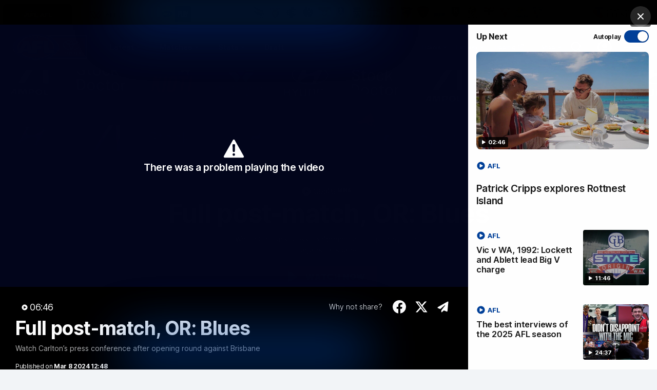

--- FILE ---
content_type: text/html;charset=utf-8
request_url: https://www.afl.com.au/video/1084364/full-post-match-or-blues?videoId=1084364&modal=true&type=video&publishFrom=1709902133001
body_size: 65169
content:
<!doctype html>
<html lang="en">
<head>
	<meta charset="UTF-8">
	<meta http-equiv="X-UA-Compatible" content="IE=edge">
	<meta name="viewport" content="width=device-width, initial-scale=1">
    <meta property="fb:pages" content="63513051416"/>
	<meta property="fb:pages" content="1610907332521037"/>

    <script>window.ADTAGURL_CMSID_BRIGHTCOVE = '2513968'</script>
    <script>window.ADTAGURL_CMSID_OOYALA = '1503'</script>
    <script>window.WATERMARKS_VERSION = '24492'</script>
    <script>window.AFL_STREAM_URL = '/afl-tv/stream'</script>
    <script>window.BRIGHTCOVE_PLAYER_ID_LIVE = 'arILJvH9PY'</script>
    <script>
        window.DEFAULT_COMP_ORDER = 'CD_C014,CD_C264,CD_C015,CD_C464,CD_C016,CD_C019,CD_C414,CD_C101,CD_C944'
        window.LADDER_DEFAULT_COMP_ORDER = 'CD_C014,CD_C264,CD_C015,CD_C464,CD_C016,CD_C019,CD_C414'
        if ( window.DEFAULT_COMP_ORDER.indexOf( 'DEFAULT_COMP_ORDER' ) > -1 ) {
            window.DEFAULT_COMP_ORDER = undefined;
        }
        if ( window.LADDER_DEFAULT_COMP_ORDER.indexOf( 'LADDER_DEFAULT_COMP_ORDER' ) > -1 ) {
            window.LADDER_DEFAULT_COMP_ORDER = undefined;
        }
    </script>

    <link rel="apple-touch-icon" sizes="180x180" href="/resources/v5.42.13/afl/apple-touch-icon.png">
    <link rel="icon" type="image/png" sizes="32x32" href="/resources/v5.42.13/afl/favicon-32x32.png">
    <link rel="icon" type="image/png" sizes="16x16" href="/resources/v5.42.13/afl/favicon-16x16.png">
    <link rel="manifest" href="/resources/v5.42.13/afl/site.webmanifest" crossorigin="anonymous">
    <link rel="shortcut icon" href="/resources/v5.42.13/afl/favicon.ico">
    <meta name="msapplication-TileColor" content="#01285e">
    <meta name="msapplication-config" content="/resources/v5.42.13/afl/browserconfig.xml">
    <meta name="theme-color" content="#031745">

    <link rel="preload" as="font" type="font/woff2" href="/resources/v5.42.13/fonts/Inter.var.woff2" crossorigin>
    <link rel="stylesheet" href="/resources/v5.42.13/styles/screen.css" />

    <script>
        window.RESOURCES_VERSION = 'v5.42.13';
        console.info( '%c Version: ' + window.RESOURCES_VERSION + ' ', "background-color: #01285e; color: #ffffff;" )
    </script>

    <script src="/resources/v5.42.13/scripts/main.js" defer></script>
    <script crossorigin src="/resources/v5.42.13/scripts/react.bundle.min.js" defer></script>

    <!-- Service Worker Registration -->
    <script>"serviceWorker"in navigator&&window.addEventListener("load",function(){navigator.serviceWorker.register("/sw.js?resourcesPath=v5.42.13").then(function(e){console.log("ServiceWorker successfully registered with scope: ",e.scope)},function(e){console.error("ServiceWorker registration failed: ",e)})});</script>

    

<script>
    if(!window.PULSE){window.PULSE={};}
    window.PULSE.envPaths = {"label":"production","domain":["www.afl.com.au","cms.afl.com.au","exp.afl.com.au"],"cdn":"/resources/v5.42.13/","api":"//aflapi.afl.com.au/afl/v2/","aflApi":"//aflapi.afl.com.au/","cfsApi":"https://api.afl.com.au/cfs/afl","cfsCommentary":"//api.afl.com.au/cfs/commentaryFeed","statsPro":"https://api.afl.com.au/statspro","staticResources":"//www.afl.com.au/static-resources/","cfsPremium":"https://api.afl.com.au/cfs-premium/users/","cfsUrlSigning":"https://api.afl.com.au/keyserver/urlSigning","playerImagePath":"//s.afl.com.au/staticfile/AFL%20Tenant/AFL/Players/ChampIDImages","canary":"","mailchimp":"","watermarksPath":"/resources/club-watermarks/24492/","okta":{"url":"https://login.id.afl","accountUrl":"https://secure.id.afl/profile-management","clientId":"0oa2gv3sqmWOi4pUg3l7","redirectPath":"/callback","devMode":false,"teamId":{"Adelaide Crows":1,"Brisbane Lions":2,"Carlton":5,"Collingwood":3,"Essendon":12,"Fremantle":14,"Gold Coast SUNS":4,"Geelong Cats":10,"GWS GIANTS":15,"Hawthorn":9,"Melbourne":17,"North Melbourne":6,"Port Adelaide":7,"Richmond":16,"St Kilda":11,"Sydney Swans":13,"Western Bulldogs":8,"West Coast Eagles":18},"teamIdAflw":{"Adelaide Crows":19,"Brisbane Lions":21,"Carlton":22,"Collingwood":24,"Essendon":118,"Fremantle":25,"Gold Coast SUNS":33,"Geelong Cats":26,"GWS GIANTS":28,"Hawthorn":119,"Melbourne":29,"North Melbourne":30,"Port Adelaide":120,"Richmond":34,"St Kilda":36,"Sydney Swans":121,"Western Bulldogs":32,"West Coast Eagles":35}},"adel":{"api":"https://aflapi.afc.com.au","site":"https://www.afc.com.au"},"bl":{"api":"https://aflapi.lions.com.au","site":"https://www.lions.com.au"},"carl":{"api":"https://aflapi.carltonfc.com.au","site":"https://www.carltonfc.com.au"},"coll":{"api":"https://aflapi.collingwoodfc.com.au","site":"https://www.collingwoodfc.com.au"},"ess":{"api":"https://aflapi.essendonfc.com.au","site":"https://www.essendonfc.com.au"},"fre":{"api":"https://aflapi.fremantlefc.com.au","site":"https://www.fremantlefc.com.au"},"geel":{"api":"https://aflapi.geelongcats.com.au","site":"https://www.geelongcats.com.au"},"gcfc":{"api":"https://aflapi.goldcoastfc.com.au","site":"https://www.goldcoastfc.com.au"},"gws":{"api":"https://aflapi.gwsgiants.com.au","site":"https://www.gwsgiants.com.au"},"haw":{"api":"https://aflapi.hawthornfc.com.au","site":"https://www.hawthornfc.com.au"},"melb":{"api":"https://aflapi.melbournefc.com.au","site":"https://www.melbournefc.com.au"},"nmfc":{"api":"https://aflapi.nmfc.com.au","site":"https://www.nmfc.com.au"},"port":{"api":"https://aflapi.portadelaidefc.com.au","site":"https://www.portadelaidefc.com.au"},"rich":{"api":"https://aflapi.richmondfc.com.au","site":"https://www.richmondfc.com.au"},"stk":{"api":"https://aflapi.saints.com.au","site":"https://www.saints.com.au"},"syd":{"api":"https://aflapi.sydneyswans.com.au","site":"https://www.sydneyswans.com.au"},"wce":{"api":"https://aflapi.westcoasteagles.com.au","site":"https://www.westcoasteagles.com.au"},"wb":{"api":"https://aflapi.westernbulldogs.com.au","site":"https://www.westernbulldogs.com.au"},"competitions":{"AFL":1,"AFLW":3},"salesforceSitApi":"https://afl-digital-xapi-prd.au-s1.cloudhub.io/api"};
</script>
<!-- Google Tag Manager -->
<script>
window.addEventListener('DOMContentLoaded',function() {
    (function(w,d,s,l,i){w[l]=w[l]||[];w[l].push({'gtm.start':
    new Date().getTime(),event:'gtm.js'});var f=d.getElementsByTagName(s)[0],
    j=d.createElement(s),dl=l!='dataLayer'?'&l='+l:'';j.async=true;j.src=
    'https://www.googletagmanager.com/gtm.js?id='+i+dl;f.parentNode.insertBefore(j,f);
    })(window,document,'script','dataLayer','GTM-569CFGQ');
});
</script>
<!-- End Google Tag Manager -->
<script src="//www.afl.com.au/translations/afl/en.js" charset="UTF-8"></script>

<script src="//assets.adobedtm.com/launch-EN3d02652f91254186bbc3ab768d3098b9.min.js" async></script>
<script>
    (function(h,o,t,j,a,r){
        h.hj=h.hj||function(){(h.hj.q=h.hj.q||[]).push(arguments)};
        h._hjSettings={hjid:1941476,hjsv:6};
        a=o.getElementsByTagName('head')[0];
        r=o.createElement('script');r.async=1;
        r.src=t+h._hjSettings.hjid+j+h._hjSettings.hjsv;
        a.appendChild(r);
    })(window,document,'https://static.hotjar.com/c/hotjar-','.js?sv=');
</script>

<!-- NewRelic -->
<script type="text/javascript">

;window.NREUM||(NREUM={});NREUM.init={distributed_tracing:{enabled:true},privacy:{cookies_enabled:true}};

window.NREUM||(NREUM={}),__nr_require=function(t,e,n){function r(n){if(!e[n]){var o=e[n]={exports:{}};t[n][0].call(o.exports,function(e){var o=t[n][1][e];return r(o||e)},o,o.exports)}return e[n].exports}if("function"==typeof __nr_require)return __nr_require;for(var o=0;o<n.length;o++)r(n[o]);return r}({1:[function(t,e,n){function r(t){try{s.console&&console.log(t)}catch(e){}}var o,i=t("ee"),a=t(29),s={};try{o=localStorage.getItem("__nr_flags").split(","),console&&"function"==typeof console.log&&(s.console=!0,o.indexOf("dev")!==-1&&(s.dev=!0),o.indexOf("nr_dev")!==-1&&(s.nrDev=!0))}catch(c){}s.nrDev&&i.on("internal-error",function(t){r(t.stack)}),s.dev&&i.on("fn-err",function(t,e,n){r(n.stack)}),s.dev&&(r("NR AGENT IN DEVELOPMENT MODE"),r("flags: "+a(s,function(t,e){return t}).join(", ")))},{}],2:[function(t,e,n){function r(t,e,n,r,s){try{l?l-=1:o(s||new UncaughtException(t,e,n),!0)}catch(f){try{i("ierr",[f,c.now(),!0])}catch(d){}}return"function"==typeof u&&u.apply(this,a(arguments))}function UncaughtException(t,e,n){this.message=t||"Uncaught error with no additional information",this.sourceURL=e,this.line=n}function o(t,e){var n=e?null:c.now();i("err",[t,n])}var i=t("handle"),a=t(30),s=t("ee"),c=t("loader"),f=t("gos"),u=window.onerror,d=!1,p="nr@seenError";if(!c.disabled){var l=0;c.features.err=!0,t(1),window.onerror=r;try{throw new Error}catch(h){"stack"in h&&(t(13),t(12),"addEventListener"in window&&t(6),c.xhrWrappable&&t(14),d=!0)}s.on("fn-start",function(t,e,n){d&&(l+=1)}),s.on("fn-err",function(t,e,n){d&&!n[p]&&(f(n,p,function(){return!0}),this.thrown=!0,o(n))}),s.on("fn-end",function(){d&&!this.thrown&&l>0&&(l-=1)}),s.on("internal-error",function(t){i("ierr",[t,c.now(),!0])})}},{}],3:[function(t,e,n){var r=t("loader");r.disabled||(r.features.ins=!0)},{}],4:[function(t,e,n){function r(){L++,C=g.hash,this[u]=y.now()}function o(){L--,g.hash!==C&&i(0,!0);var t=y.now();this[h]=~~this[h]+t-this[u],this[d]=t}function i(t,e){E.emit("newURL",[""+g,e])}function a(t,e){t.on(e,function(){this[e]=y.now()})}var s="-start",c="-end",f="-body",u="fn"+s,d="fn"+c,p="cb"+s,l="cb"+c,h="jsTime",m="fetch",v="addEventListener",w=window,g=w.location,y=t("loader");if(w[v]&&y.xhrWrappable&&!y.disabled){var x=t(10),b=t(11),E=t(8),R=t(6),O=t(13),S=t(7),N=t(14),M=t(9),P=t("ee"),T=P.get("tracer");t(16),y.features.spa=!0;var C,L=0;P.on(u,r),b.on(p,r),M.on(p,r),P.on(d,o),b.on(l,o),M.on(l,o),P.buffer([u,d,"xhr-done","xhr-resolved"]),R.buffer([u]),O.buffer(["setTimeout"+c,"clearTimeout"+s,u]),N.buffer([u,"new-xhr","send-xhr"+s]),S.buffer([m+s,m+"-done",m+f+s,m+f+c]),E.buffer(["newURL"]),x.buffer([u]),b.buffer(["propagate",p,l,"executor-err","resolve"+s]),T.buffer([u,"no-"+u]),M.buffer(["new-jsonp","cb-start","jsonp-error","jsonp-end"]),a(N,"send-xhr"+s),a(P,"xhr-resolved"),a(P,"xhr-done"),a(S,m+s),a(S,m+"-done"),a(M,"new-jsonp"),a(M,"jsonp-end"),a(M,"cb-start"),E.on("pushState-end",i),E.on("replaceState-end",i),w[v]("hashchange",i,!0),w[v]("load",i,!0),w[v]("popstate",function(){i(0,L>1)},!0)}},{}],5:[function(t,e,n){function r(t){}if(window.performance&&window.performance.timing&&window.performance.getEntriesByType){var o=t("ee"),i=t("handle"),a=t(13),s=t(12),c="learResourceTimings",f="addEventListener",u="resourcetimingbufferfull",d="bstResource",p="resource",l="-start",h="-end",m="fn"+l,v="fn"+h,w="bstTimer",g="pushState",y=t("loader");if(!y.disabled){y.features.stn=!0,t(8),"addEventListener"in window&&t(6);var x=NREUM.o.EV;o.on(m,function(t,e){var n=t[0];n instanceof x&&(this.bstStart=y.now())}),o.on(v,function(t,e){var n=t[0];n instanceof x&&i("bst",[n,e,this.bstStart,y.now()])}),a.on(m,function(t,e,n){this.bstStart=y.now(),this.bstType=n}),a.on(v,function(t,e){i(w,[e,this.bstStart,y.now(),this.bstType])}),s.on(m,function(){this.bstStart=y.now()}),s.on(v,function(t,e){i(w,[e,this.bstStart,y.now(),"requestAnimationFrame"])}),o.on(g+l,function(t){this.time=y.now(),this.startPath=location.pathname+location.hash}),o.on(g+h,function(t){i("bstHist",[location.pathname+location.hash,this.startPath,this.time])}),f in window.performance&&(window.performance["c"+c]?window.performance[f](u,function(t){i(d,[window.performance.getEntriesByType(p)]),window.performance["c"+c]()},!1):window.performance[f]("webkit"+u,function(t){i(d,[window.performance.getEntriesByType(p)]),window.performance["webkitC"+c]()},!1)),document[f]("scroll",r,{passive:!0}),document[f]("keypress",r,!1),document[f]("click",r,!1)}}},{}],6:[function(t,e,n){function r(t){for(var e=t;e&&!e.hasOwnProperty(u);)e=Object.getPrototypeOf(e);e&&o(e)}function o(t){s.inPlace(t,[u,d],"-",i)}function i(t,e){return t[1]}var a=t("ee").get("events"),s=t("wrap-function")(a,!0),c=t("gos"),f=XMLHttpRequest,u="addEventListener",d="removeEventListener";e.exports=a,"getPrototypeOf"in Object?(r(document),r(window),r(f.prototype)):f.prototype.hasOwnProperty(u)&&(o(window),o(f.prototype)),a.on(u+"-start",function(t,e){var n=t[1],r=c(n,"nr@wrapped",function(){function t(){if("function"==typeof n.handleEvent)return n.handleEvent.apply(n,arguments)}var e={object:t,"function":n}[typeof n];return e?s(e,"fn-",null,e.name||"anonymous"):n});this.wrapped=t[1]=r}),a.on(d+"-start",function(t){t[1]=this.wrapped||t[1]})},{}],7:[function(t,e,n){function r(t,e,n){var r=t[e];"function"==typeof r&&(t[e]=function(){var t=i(arguments),e={};o.emit(n+"before-start",[t],e);var a;e[m]&&e[m].dt&&(a=e[m].dt);var s=r.apply(this,t);return o.emit(n+"start",[t,a],s),s.then(function(t){return o.emit(n+"end",[null,t],s),t},function(t){throw o.emit(n+"end",[t],s),t})})}var o=t("ee").get("fetch"),i=t(30),a=t(29);e.exports=o;var s=window,c="fetch-",f=c+"body-",u=["arrayBuffer","blob","json","text","formData"],d=s.Request,p=s.Response,l=s.fetch,h="prototype",m="nr@context";d&&p&&l&&(a(u,function(t,e){r(d[h],e,f),r(p[h],e,f)}),r(s,"fetch",c),o.on(c+"end",function(t,e){var n=this;if(e){var r=e.headers.get("content-length");null!==r&&(n.rxSize=r),o.emit(c+"done",[null,e],n)}else o.emit(c+"done",[t],n)}))},{}],8:[function(t,e,n){var r=t("ee").get("history"),o=t("wrap-function")(r);e.exports=r;var i=window.history&&window.history.constructor&&window.history.constructor.prototype,a=window.history;i&&i.pushState&&i.replaceState&&(a=i),o.inPlace(a,["pushState","replaceState"],"-")},{}],9:[function(t,e,n){function r(t){function e(){c.emit("jsonp-end",[],p),t.removeEventListener("load",e,!1),t.removeEventListener("error",n,!1)}function n(){c.emit("jsonp-error",[],p),c.emit("jsonp-end",[],p),t.removeEventListener("load",e,!1),t.removeEventListener("error",n,!1)}var r=t&&"string"==typeof t.nodeName&&"script"===t.nodeName.toLowerCase();if(r){var o="function"==typeof t.addEventListener;if(o){var a=i(t.src);if(a){var u=s(a),d="function"==typeof u.parent[u.key];if(d){var p={};f.inPlace(u.parent,[u.key],"cb-",p),t.addEventListener("load",e,!1),t.addEventListener("error",n,!1),c.emit("new-jsonp",[t.src],p)}}}}}function o(){return"addEventListener"in window}function i(t){var e=t.match(u);return e?e[1]:null}function a(t,e){var n=t.match(p),r=n[1],o=n[3];return o?a(o,e[r]):e[r]}function s(t){var e=t.match(d);return e&&e.length>=3?{key:e[2],parent:a(e[1],window)}:{key:t,parent:window}}var c=t("ee").get("jsonp"),f=t("wrap-function")(c);if(e.exports=c,o()){var u=/[?&](?:callback|cb)=([^&#]+)/,d=/(.*)\.([^.]+)/,p=/^(\w+)(\.|$)(.*)$/,l=["appendChild","insertBefore","replaceChild"];Node&&Node.prototype&&Node.prototype.appendChild?f.inPlace(Node.prototype,l,"dom-"):(f.inPlace(HTMLElement.prototype,l,"dom-"),f.inPlace(HTMLHeadElement.prototype,l,"dom-"),f.inPlace(HTMLBodyElement.prototype,l,"dom-")),c.on("dom-start",function(t){r(t[0])})}},{}],10:[function(t,e,n){var r=t("ee").get("mutation"),o=t("wrap-function")(r),i=NREUM.o.MO;e.exports=r,i&&(window.MutationObserver=function(t){return this instanceof i?new i(o(t,"fn-")):i.apply(this,arguments)},MutationObserver.prototype=i.prototype)},{}],11:[function(t,e,n){function r(t){var e=i.context(),n=s(t,"executor-",e,null,!1),r=new f(n);return i.context(r).getCtx=function(){return e},r}var o=t("wrap-function"),i=t("ee").get("promise"),a=t("ee").getOrSetContext,s=o(i),c=t(29),f=NREUM.o.PR;e.exports=i,f&&(window.Promise=r,["all","race"].forEach(function(t){var e=f[t];f[t]=function(n){function r(t){return function(){i.emit("propagate",[null,!o],a,!1,!1),o=o||!t}}var o=!1;c(n,function(e,n){Promise.resolve(n).then(r("all"===t),r(!1))});var a=e.apply(f,arguments),s=f.resolve(a);return s}}),["resolve","reject"].forEach(function(t){var e=f[t];f[t]=function(t){var n=e.apply(f,arguments);return t!==n&&i.emit("propagate",[t,!0],n,!1,!1),n}}),f.prototype["catch"]=function(t){return this.then(null,t)},f.prototype=Object.create(f.prototype,{constructor:{value:r}}),c(Object.getOwnPropertyNames(f),function(t,e){try{r[e]=f[e]}catch(n){}}),o.wrapInPlace(f.prototype,"then",function(t){return function(){var e=this,n=o.argsToArray.apply(this,arguments),r=a(e);r.promise=e,n[0]=s(n[0],"cb-",r,null,!1),n[1]=s(n[1],"cb-",r,null,!1);var c=t.apply(this,n);return r.nextPromise=c,i.emit("propagate",[e,!0],c,!1,!1),c}}),i.on("executor-start",function(t){t[0]=s(t[0],"resolve-",this,null,!1),t[1]=s(t[1],"resolve-",this,null,!1)}),i.on("executor-err",function(t,e,n){t[1](n)}),i.on("cb-end",function(t,e,n){i.emit("propagate",[n,!0],this.nextPromise,!1,!1)}),i.on("propagate",function(t,e,n){this.getCtx&&!e||(this.getCtx=function(){if(t instanceof Promise)var e=i.context(t);return e&&e.getCtx?e.getCtx():this})}),r.toString=function(){return""+f})},{}],12:[function(t,e,n){var r=t("ee").get("raf"),o=t("wrap-function")(r),i="equestAnimationFrame";e.exports=r,o.inPlace(window,["r"+i,"mozR"+i,"webkitR"+i,"msR"+i],"raf-"),r.on("raf-start",function(t){t[0]=o(t[0],"fn-")})},{}],13:[function(t,e,n){function r(t,e,n){t[0]=a(t[0],"fn-",null,n)}function o(t,e,n){this.method=n,this.timerDuration=isNaN(t[1])?0:+t[1],t[0]=a(t[0],"fn-",this,n)}var i=t("ee").get("timer"),a=t("wrap-function")(i),s="setTimeout",c="setInterval",f="clearTimeout",u="-start",d="-";e.exports=i,a.inPlace(window,[s,"setImmediate"],s+d),a.inPlace(window,[c],c+d),a.inPlace(window,[f,"clearImmediate"],f+d),i.on(c+u,r),i.on(s+u,o)},{}],14:[function(t,e,n){function r(t,e){d.inPlace(e,["onreadystatechange"],"fn-",s)}function o(){var t=this,e=u.context(t);t.readyState>3&&!e.resolved&&(e.resolved=!0,u.emit("xhr-resolved",[],t)),d.inPlace(t,g,"fn-",s)}function i(t){y.push(t),h&&(b?b.then(a):v?v(a):(E=-E,R.data=E))}function a(){for(var t=0;t<y.length;t++)r([],y[t]);y.length&&(y=[])}function s(t,e){return e}function c(t,e){for(var n in t)e[n]=t[n];return e}t(6);var f=t("ee"),u=f.get("xhr"),d=t("wrap-function")(u),p=NREUM.o,l=p.XHR,h=p.MO,m=p.PR,v=p.SI,w="readystatechange",g=["onload","onerror","onabort","onloadstart","onloadend","onprogress","ontimeout"],y=[];e.exports=u;var x=window.XMLHttpRequest=function(t){var e=new l(t);try{u.emit("new-xhr",[e],e),e.addEventListener(w,o,!1)}catch(n){try{u.emit("internal-error",[n])}catch(r){}}return e};if(c(l,x),x.prototype=l.prototype,d.inPlace(x.prototype,["open","send"],"-xhr-",s),u.on("send-xhr-start",function(t,e){r(t,e),i(e)}),u.on("open-xhr-start",r),h){var b=m&&m.resolve();if(!v&&!m){var E=1,R=document.createTextNode(E);new h(a).observe(R,{characterData:!0})}}else f.on("fn-end",function(t){t[0]&&t[0].type===w||a()})},{}],15:[function(t,e,n){function r(t){if(!s(t))return null;var e=window.NREUM;if(!e.loader_config)return null;var n=(e.loader_config.accountID||"").toString()||null,r=(e.loader_config.agentID||"").toString()||null,f=(e.loader_config.trustKey||"").toString()||null;if(!n||!r)return null;var h=l.generateSpanId(),m=l.generateTraceId(),v=Date.now(),w={spanId:h,traceId:m,timestamp:v};return(t.sameOrigin||c(t)&&p())&&(w.traceContextParentHeader=o(h,m),w.traceContextStateHeader=i(h,v,n,r,f)),(t.sameOrigin&&!u()||!t.sameOrigin&&c(t)&&d())&&(w.newrelicHeader=a(h,m,v,n,r,f)),w}function o(t,e){return"00-"+e+"-"+t+"-01"}function i(t,e,n,r,o){var i=0,a="",s=1,c="",f="";return o+"@nr="+i+"-"+s+"-"+n+"-"+r+"-"+t+"-"+a+"-"+c+"-"+f+"-"+e}function a(t,e,n,r,o,i){var a="btoa"in window&&"function"==typeof window.btoa;if(!a)return null;var s={v:[0,1],d:{ty:"Browser",ac:r,ap:o,id:t,tr:e,ti:n}};return i&&r!==i&&(s.d.tk=i),btoa(JSON.stringify(s))}function s(t){return f()&&c(t)}function c(t){var e=!1,n={};if("init"in NREUM&&"distributed_tracing"in NREUM.init&&(n=NREUM.init.distributed_tracing),t.sameOrigin)e=!0;else if(n.allowed_origins instanceof Array)for(var r=0;r<n.allowed_origins.length;r++){var o=h(n.allowed_origins[r]);if(t.hostname===o.hostname&&t.protocol===o.protocol&&t.port===o.port){e=!0;break}}return e}function f(){return"init"in NREUM&&"distributed_tracing"in NREUM.init&&!!NREUM.init.distributed_tracing.enabled}function u(){return"init"in NREUM&&"distributed_tracing"in NREUM.init&&!!NREUM.init.distributed_tracing.exclude_newrelic_header}function d(){return"init"in NREUM&&"distributed_tracing"in NREUM.init&&NREUM.init.distributed_tracing.cors_use_newrelic_header!==!1}function p(){return"init"in NREUM&&"distributed_tracing"in NREUM.init&&!!NREUM.init.distributed_tracing.cors_use_tracecontext_headers}var l=t(26),h=t(17);e.exports={generateTracePayload:r,shouldGenerateTrace:s}},{}],16:[function(t,e,n){function r(t){var e=this.params,n=this.metrics;if(!this.ended){this.ended=!0;for(var r=0;r<p;r++)t.removeEventListener(d[r],this.listener,!1);e.aborted||(n.duration=a.now()-this.startTime,this.loadCaptureCalled||4!==t.readyState?null==e.status&&(e.status=0):i(this,t),n.cbTime=this.cbTime,u.emit("xhr-done",[t],t),s("xhr",[e,n,this.startTime]))}}function o(t,e){var n=c(e),r=t.params;r.host=n.hostname+":"+n.port,r.pathname=n.pathname,t.parsedOrigin=n,t.sameOrigin=n.sameOrigin}function i(t,e){t.params.status=e.status;var n=v(e,t.lastSize);if(n&&(t.metrics.rxSize=n),t.sameOrigin){var r=e.getResponseHeader("X-NewRelic-App-Data");r&&(t.params.cat=r.split(", ").pop())}t.loadCaptureCalled=!0}var a=t("loader");if(a.xhrWrappable&&!a.disabled){var s=t("handle"),c=t(17),f=t(15).generateTracePayload,u=t("ee"),d=["load","error","abort","timeout"],p=d.length,l=t("id"),h=t(22),m=t(21),v=t(18),w=NREUM.o.REQ,g=window.XMLHttpRequest;a.features.xhr=!0,t(14),t(7),u.on("new-xhr",function(t){var e=this;e.totalCbs=0,e.called=0,e.cbTime=0,e.end=r,e.ended=!1,e.xhrGuids={},e.lastSize=null,e.loadCaptureCalled=!1,e.params=this.params||{},e.metrics=this.metrics||{},t.addEventListener("load",function(n){i(e,t)},!1),h&&(h>34||h<10)||window.opera||t.addEventListener("progress",function(t){e.lastSize=t.loaded},!1)}),u.on("open-xhr-start",function(t){this.params={method:t[0]},o(this,t[1]),this.metrics={}}),u.on("open-xhr-end",function(t,e){"loader_config"in NREUM&&"xpid"in NREUM.loader_config&&this.sameOrigin&&e.setRequestHeader("X-NewRelic-ID",NREUM.loader_config.xpid);var n=f(this.parsedOrigin);if(n){var r=!1;n.newrelicHeader&&(e.setRequestHeader("newrelic",n.newrelicHeader),r=!0),n.traceContextParentHeader&&(e.setRequestHeader("traceparent",n.traceContextParentHeader),n.traceContextStateHeader&&e.setRequestHeader("tracestate",n.traceContextStateHeader),r=!0),r&&(this.dt=n)}}),u.on("send-xhr-start",function(t,e){var n=this.metrics,r=t[0],o=this;if(n&&r){var i=m(r);i&&(n.txSize=i)}this.startTime=a.now(),this.listener=function(t){try{"abort"!==t.type||o.loadCaptureCalled||(o.params.aborted=!0),("load"!==t.type||o.called===o.totalCbs&&(o.onloadCalled||"function"!=typeof e.onload))&&o.end(e)}catch(n){try{u.emit("internal-error",[n])}catch(r){}}};for(var s=0;s<p;s++)e.addEventListener(d[s],this.listener,!1)}),u.on("xhr-cb-time",function(t,e,n){this.cbTime+=t,e?this.onloadCalled=!0:this.called+=1,this.called!==this.totalCbs||!this.onloadCalled&&"function"==typeof n.onload||this.end(n)}),u.on("xhr-load-added",function(t,e){var n=""+l(t)+!!e;this.xhrGuids&&!this.xhrGuids[n]&&(this.xhrGuids[n]=!0,this.totalCbs+=1)}),u.on("xhr-load-removed",function(t,e){var n=""+l(t)+!!e;this.xhrGuids&&this.xhrGuids[n]&&(delete this.xhrGuids[n],this.totalCbs-=1)}),u.on("addEventListener-end",function(t,e){e instanceof g&&"load"===t[0]&&u.emit("xhr-load-added",[t[1],t[2]],e)}),u.on("removeEventListener-end",function(t,e){e instanceof g&&"load"===t[0]&&u.emit("xhr-load-removed",[t[1],t[2]],e)}),u.on("fn-start",function(t,e,n){e instanceof g&&("onload"===n&&(this.onload=!0),("load"===(t[0]&&t[0].type)||this.onload)&&(this.xhrCbStart=a.now()))}),u.on("fn-end",function(t,e){this.xhrCbStart&&u.emit("xhr-cb-time",[a.now()-this.xhrCbStart,this.onload,e],e)}),u.on("fetch-before-start",function(t){function e(t,e){var n=!1;return e.newrelicHeader&&(t.set("newrelic",e.newrelicHeader),n=!0),e.traceContextParentHeader&&(t.set("traceparent",e.traceContextParentHeader),e.traceContextStateHeader&&t.set("tracestate",e.traceContextStateHeader),n=!0),n}var n,r=t[1]||{};"string"==typeof t[0]?n=t[0]:t[0]&&t[0].url?n=t[0].url:window.URL&&t[0]&&t[0]instanceof URL&&(n=t[0].href),n&&(this.parsedOrigin=c(n),this.sameOrigin=this.parsedOrigin.sameOrigin);var o=f(this.parsedOrigin);if(o&&(o.newrelicHeader||o.traceContextParentHeader))if("string"==typeof t[0]||window.URL&&t[0]&&t[0]instanceof URL){var i={};for(var a in r)i[a]=r[a];i.headers=new Headers(r.headers||{}),e(i.headers,o)&&(this.dt=o),t.length>1?t[1]=i:t.push(i)}else t[0]&&t[0].headers&&e(t[0].headers,o)&&(this.dt=o)}),u.on("fetch-start",function(t,e){this.params={},this.metrics={},this.startTime=a.now(),t.length>=1&&(this.target=t[0]),t.length>=2&&(this.opts=t[1]);var n,r=this.opts||{},i=this.target;"string"==typeof i?n=i:"object"==typeof i&&i instanceof w?n=i.url:window.URL&&"object"==typeof i&&i instanceof URL&&(n=i.href),o(this,n);var s=(""+(i&&i instanceof w&&i.method||r.method||"GET")).toUpperCase();this.params.method=s,this.txSize=m(r.body)||0}),u.on("fetch-done",function(t,e){this.params||(this.params={}),this.params.status=e?e.status:0;var n;"string"==typeof this.rxSize&&this.rxSize.length>0&&(n=+this.rxSize);var r={txSize:this.txSize,rxSize:n,duration:a.now()-this.startTime};s("xhr",[this.params,r,this.startTime])})}},{}],17:[function(t,e,n){var r={};e.exports=function(t){if(t in r)return r[t];var e=document.createElement("a"),n=window.location,o={};e.href=t,o.port=e.port;var i=e.href.split("://");!o.port&&i[1]&&(o.port=i[1].split("/")[0].split("@").pop().split(":")[1]),o.port&&"0"!==o.port||(o.port="https"===i[0]?"443":"80"),o.hostname=e.hostname||n.hostname,o.pathname=e.pathname,o.protocol=i[0],"/"!==o.pathname.charAt(0)&&(o.pathname="/"+o.pathname);var a=!e.protocol||":"===e.protocol||e.protocol===n.protocol,s=e.hostname===document.domain&&e.port===n.port;return o.sameOrigin=a&&(!e.hostname||s),"/"===o.pathname&&(r[t]=o),o}},{}],18:[function(t,e,n){function r(t,e){var n=t.responseType;return"json"===n&&null!==e?e:"arraybuffer"===n||"blob"===n||"json"===n?o(t.response):"text"===n||""===n||void 0===n?o(t.responseText):void 0}var o=t(21);e.exports=r},{}],19:[function(t,e,n){function r(){}function o(t,e,n){return function(){return i(t,[f.now()].concat(s(arguments)),e?null:this,n),e?void 0:this}}var i=t("handle"),a=t(29),s=t(30),c=t("ee").get("tracer"),f=t("loader"),u=NREUM;"undefined"==typeof window.newrelic&&(newrelic=u);var d=["setPageViewName","setCustomAttribute","setErrorHandler","finished","addToTrace","inlineHit","addRelease"],p="api-",l=p+"ixn-";a(d,function(t,e){u[e]=o(p+e,!0,"api")}),u.addPageAction=o(p+"addPageAction",!0),u.setCurrentRouteName=o(p+"routeName",!0),e.exports=newrelic,u.interaction=function(){return(new r).get()};var h=r.prototype={createTracer:function(t,e){var n={},r=this,o="function"==typeof e;return i(l+"tracer",[f.now(),t,n],r),function(){if(c.emit((o?"":"no-")+"fn-start",[f.now(),r,o],n),o)try{return e.apply(this,arguments)}catch(t){throw c.emit("fn-err",[arguments,this,t],n),t}finally{c.emit("fn-end",[f.now()],n)}}}};a("actionText,setName,setAttribute,save,ignore,onEnd,getContext,end,get".split(","),function(t,e){h[e]=o(l+e)}),newrelic.noticeError=function(t,e){"string"==typeof t&&(t=new Error(t)),i("err",[t,f.now(),!1,e])}},{}],20:[function(t,e,n){function r(t){if(NREUM.init){for(var e=NREUM.init,n=t.split("."),r=0;r<n.length-1;r++)if(e=e[n[r]],"object"!=typeof e)return;return e=e[n[n.length-1]]}}e.exports={getConfiguration:r}},{}],21:[function(t,e,n){e.exports=function(t){if("string"==typeof t&&t.length)return t.length;if("object"==typeof t){if("undefined"!=typeof ArrayBuffer&&t instanceof ArrayBuffer&&t.byteLength)return t.byteLength;if("undefined"!=typeof Blob&&t instanceof Blob&&t.size)return t.size;if(!("undefined"!=typeof FormData&&t instanceof FormData))try{return JSON.stringify(t).length}catch(e){return}}}},{}],22:[function(t,e,n){var r=0,o=navigator.userAgent.match(/Firefox[\/\s](\d+\.\d+)/);o&&(r=+o[1]),e.exports=r},{}],23:[function(t,e,n){function r(){return s.exists&&performance.now?Math.round(performance.now()):(i=Math.max((new Date).getTime(),i))-a}function o(){return i}var i=(new Date).getTime(),a=i,s=t(31);e.exports=r,e.exports.offset=a,e.exports.getLastTimestamp=o},{}],24:[function(t,e,n){function r(t){return!(!t||!t.protocol||"file:"===t.protocol)}e.exports=r},{}],25:[function(t,e,n){function r(t,e){var n=t.getEntries();n.forEach(function(t){"first-paint"===t.name?d("timing",["fp",Math.floor(t.startTime)]):"first-contentful-paint"===t.name&&d("timing",["fcp",Math.floor(t.startTime)])})}function o(t,e){var n=t.getEntries();n.length>0&&d("lcp",[n[n.length-1]])}function i(t){t.getEntries().forEach(function(t){t.hadRecentInput||d("cls",[t])})}function a(t){if(t instanceof h&&!v){var e=Math.round(t.timeStamp),n={type:t.type};e<=p.now()?n.fid=p.now()-e:e>p.offset&&e<=Date.now()?(e-=p.offset,n.fid=p.now()-e):e=p.now(),v=!0,d("timing",["fi",e,n])}}function s(t){"hidden"===t&&d("pageHide",[p.now()])}if(!("init"in NREUM&&"page_view_timing"in NREUM.init&&"enabled"in NREUM.init.page_view_timing&&NREUM.init.page_view_timing.enabled===!1)){var c,f,u,d=t("handle"),p=t("loader"),l=t(28),h=NREUM.o.EV;if("PerformanceObserver"in window&&"function"==typeof window.PerformanceObserver){c=new PerformanceObserver(r);try{c.observe({entryTypes:["paint"]})}catch(m){}f=new PerformanceObserver(o);try{f.observe({entryTypes:["largest-contentful-paint"]})}catch(m){}u=new PerformanceObserver(i);try{u.observe({type:"layout-shift",buffered:!0})}catch(m){}}if("addEventListener"in document){var v=!1,w=["click","keydown","mousedown","pointerdown","touchstart"];w.forEach(function(t){document.addEventListener(t,a,!1)})}l(s)}},{}],26:[function(t,e,n){function r(){function t(){return e?15&e[n++]:16*Math.random()|0}var e=null,n=0,r=window.crypto||window.msCrypto;r&&r.getRandomValues&&(e=r.getRandomValues(new Uint8Array(31)));for(var o,i="xxxxxxxx-xxxx-4xxx-yxxx-xxxxxxxxxxxx",a="",s=0;s<i.length;s++)o=i[s],"x"===o?a+=t().toString(16):"y"===o?(o=3&t()|8,a+=o.toString(16)):a+=o;return a}function o(){return a(16)}function i(){return a(32)}function a(t){function e(){return n?15&n[r++]:16*Math.random()|0}var n=null,r=0,o=window.crypto||window.msCrypto;o&&o.getRandomValues&&Uint8Array&&(n=o.getRandomValues(new Uint8Array(31)));for(var i=[],a=0;a<t;a++)i.push(e().toString(16));return i.join("")}e.exports={generateUuid:r,generateSpanId:o,generateTraceId:i}},{}],27:[function(t,e,n){function r(t,e){if(!o)return!1;if(t!==o)return!1;if(!e)return!0;if(!i)return!1;for(var n=i.split("."),r=e.split("."),a=0;a<r.length;a++)if(r[a]!==n[a])return!1;return!0}var o=null,i=null,a=/Version\/(\S+)\s+Safari/;if(navigator.userAgent){var s=navigator.userAgent,c=s.match(a);c&&s.indexOf("Chrome")===-1&&s.indexOf("Chromium")===-1&&(o="Safari",i=c[1])}e.exports={agent:o,version:i,match:r}},{}],28:[function(t,e,n){function r(t){function e(){t(a&&document[a]?document[a]:document[o]?"hidden":"visible")}"addEventListener"in document&&i&&document.addEventListener(i,e,!1)}e.exports=r;var o,i,a;"undefined"!=typeof document.hidden?(o="hidden",i="visibilitychange",a="visibilityState"):"undefined"!=typeof document.msHidden?(o="msHidden",i="msvisibilitychange"):"undefined"!=typeof document.webkitHidden&&(o="webkitHidden",i="webkitvisibilitychange",a="webkitVisibilityState")},{}],29:[function(t,e,n){function r(t,e){var n=[],r="",i=0;for(r in t)o.call(t,r)&&(n[i]=e(r,t[r]),i+=1);return n}var o=Object.prototype.hasOwnProperty;e.exports=r},{}],30:[function(t,e,n){function r(t,e,n){e||(e=0),"undefined"==typeof n&&(n=t?t.length:0);for(var r=-1,o=n-e||0,i=Array(o<0?0:o);++r<o;)i[r]=t[e+r];return i}e.exports=r},{}],31:[function(t,e,n){e.exports={exists:"undefined"!=typeof window.performance&&window.performance.timing&&"undefined"!=typeof window.performance.timing.navigationStart}},{}],ee:[function(t,e,n){function r(){}function o(t){function e(t){return t&&t instanceof r?t:t?f(t,c,a):a()}function n(n,r,o,i,a){if(a!==!1&&(a=!0),!l.aborted||i){t&&a&&t(n,r,o);for(var s=e(o),c=m(n),f=c.length,u=0;u<f;u++)c[u].apply(s,r);var p=d[y[n]];return p&&p.push([x,n,r,s]),s}}function i(t,e){g[t]=m(t).concat(e)}function h(t,e){var n=g[t];if(n)for(var r=0;r<n.length;r++)n[r]===e&&n.splice(r,1)}function m(t){return g[t]||[]}function v(t){return p[t]=p[t]||o(n)}function w(t,e){l.aborted||u(t,function(t,n){e=e||"feature",y[n]=e,e in d||(d[e]=[])})}var g={},y={},x={on:i,addEventListener:i,removeEventListener:h,emit:n,get:v,listeners:m,context:e,buffer:w,abort:s,aborted:!1};return x}function i(t){return f(t,c,a)}function a(){return new r}function s(){(d.api||d.feature)&&(l.aborted=!0,d=l.backlog={})}var c="nr@context",f=t("gos"),u=t(29),d={},p={},l=e.exports=o();e.exports.getOrSetContext=i,l.backlog=d},{}],gos:[function(t,e,n){function r(t,e,n){if(o.call(t,e))return t[e];var r=n();if(Object.defineProperty&&Object.keys)try{return Object.defineProperty(t,e,{value:r,writable:!0,enumerable:!1}),r}catch(i){}return t[e]=r,r}var o=Object.prototype.hasOwnProperty;e.exports=r},{}],handle:[function(t,e,n){function r(t,e,n,r){o.buffer([t],r),o.emit(t,e,n)}var o=t("ee").get("handle");e.exports=r,r.ee=o},{}],id:[function(t,e,n){function r(t){var e=typeof t;return!t||"object"!==e&&"function"!==e?-1:t===window?0:a(t,i,function(){return o++})}var o=1,i="nr@id",a=t("gos");e.exports=r},{}],loader:[function(t,e,n){function r(){if(!S++){var t=O.info=NREUM.info,e=m.getElementsByTagName("script")[0];if(setTimeout(f.abort,3e4),!(t&&t.licenseKey&&t.applicationID&&e))return f.abort();c(E,function(e,n){t[e]||(t[e]=n)});var n=a();s("mark",["onload",n+O.offset],null,"api"),s("timing",["load",n]);var r=m.createElement("script");0===t.agent.indexOf("http://")||0===t.agent.indexOf("https://")?r.src=t.agent:r.src=l+"://"+t.agent,e.parentNode.insertBefore(r,e)}}function o(){"complete"===m.readyState&&i()}function i(){s("mark",["domContent",a()+O.offset],null,"api")}var a=t(23),s=t("handle"),c=t(29),f=t("ee"),u=t(27),d=t(24),p=t(20),l=p.getConfiguration("ssl")===!1?"http":"https",h=window,m=h.document,v="addEventListener",w="attachEvent",g=h.XMLHttpRequest,y=g&&g.prototype,x=!d(h.location);NREUM.o={ST:setTimeout,SI:h.setImmediate,CT:clearTimeout,XHR:g,REQ:h.Request,EV:h.Event,PR:h.Promise,MO:h.MutationObserver};var b=""+location,E={beacon:"bam.nr-data.net",errorBeacon:"bam.nr-data.net",agent:"js-agent.newrelic.com/nr-spa-1210.min.js"},R=g&&y&&y[v]&&!/CriOS/.test(navigator.userAgent),O=e.exports={offset:a.getLastTimestamp(),now:a,origin:b,features:{},xhrWrappable:R,userAgent:u,disabled:x};if(!x){t(19),t(25),m[v]?(m[v]("DOMContentLoaded",i,!1),h[v]("load",r,!1)):(m[w]("onreadystatechange",o),h[w]("onload",r)),s("mark",["firstbyte",a.getLastTimestamp()],null,"api");var S=0}},{}],"wrap-function":[function(t,e,n){function r(t,e){function n(e,n,r,c,f){function nrWrapper(){var i,a,u,p;try{a=this,i=d(arguments),u="function"==typeof r?r(i,a):r||{}}catch(l){o([l,"",[i,a,c],u],t)}s(n+"start",[i,a,c],u,f);try{return p=e.apply(a,i)}catch(h){throw s(n+"err",[i,a,h],u,f),h}finally{s(n+"end",[i,a,p],u,f)}}return a(e)?e:(n||(n=""),nrWrapper[p]=e,i(e,nrWrapper,t),nrWrapper)}function r(t,e,r,o,i){r||(r="");var s,c,f,u="-"===r.charAt(0);for(f=0;f<e.length;f++)c=e[f],s=t[c],a(s)||(t[c]=n(s,u?c+r:r,o,c,i))}function s(n,r,i,a){if(!h||e){var s=h;h=!0;try{t.emit(n,r,i,e,a)}catch(c){o([c,n,r,i],t)}h=s}}return t||(t=u),n.inPlace=r,n.flag=p,n}function o(t,e){e||(e=u);try{e.emit("internal-error",t)}catch(n){}}function i(t,e,n){if(Object.defineProperty&&Object.keys)try{var r=Object.keys(t);return r.forEach(function(n){Object.defineProperty(e,n,{get:function(){return t[n]},set:function(e){return t[n]=e,e}})}),e}catch(i){o([i],n)}for(var a in t)l.call(t,a)&&(e[a]=t[a]);return e}function a(t){return!(t&&t instanceof Function&&t.apply&&!t[p])}function s(t,e){var n=e(t);return n[p]=t,i(t,n,u),n}function c(t,e,n){var r=t[e];t[e]=s(r,n)}function f(){for(var t=arguments.length,e=new Array(t),n=0;n<t;++n)e[n]=arguments[n];return e}var u=t("ee"),d=t(30),p="nr@original",l=Object.prototype.hasOwnProperty,h=!1;e.exports=r,e.exports.wrapFunction=s,e.exports.wrapInPlace=c,e.exports.argsToArray=f},{}]},{},["loader",2,16,5,3,4]);

;NREUM.loader_config={accountID:"2937248",trustKey:"798156",agentID:"1118610981",licenseKey:"NRJS-a1bf724b7b85f1f5adf",applicationID:"1118610981"}

;NREUM.info={beacon:"bam.nr-data.net",errorBeacon:"bam.nr-data.net",licenseKey:"NRJS-a1bf724b7b85f1f5adf",applicationID:"1118610981",sa:1}

</script>
<!-- End NewRelic -->

    



    
    

























<!-- adding twitter image -->
        
        
        
        

<!-- adding fb image -->
        
        
        
        


    <script type="application/ld+json">
        {
            "@context": "http://schema.org",
            "@type": "VideoObject",
            "name": "Full post-match, OR: Blues",
            "description": "Watch Carlton’s press conference after opening round against Brisbane",
            "thumbnailUrl": "https://resources.afl.com.au/photo-resources/2024/03/08/75d148fc-700c-457f-8dfa-b68fdd50d43a/IJN3ilMM.jpg?width=1280",
            "publisher": {
                "@type": "Organization",
                "name": "AFL",
                "logo": {
                    "@type": "ImageObject",
                    "url": "https://resources.afl.com.au/photo-resources/2019/12/05/9afccce2-87db-4a20-abcc-0c62c6516b3d/afl-logo.png?width=120&height=60",
                    "width": "120",
                    "height": "60"
                }
            },
            "uploadDate": "08/3/2024"
        }
    </script>

        

            



<!-- adding twitter image -->
        
        
        
        

<!-- adding fb image -->
        
        
        
        

            

<script class="js-metadata u-hide" data-title="AFL Latest Videos - AFL.com.au"></script>

<script type='text/javascript'>
    (function() {
        /** CONFIGURATION START **/
        var _sf_async_config = window._sf_async_config = (window._sf_async_config || {});
        _sf_async_config.uid = 66107;
        _sf_async_config.domain = 'afl.com.au';
        _sf_async_config.flickerControl = false;
        _sf_async_config.useCanonical = true;
        _sf_async_config.useCanonicalDomain = true;
        _sf_async_config.sections = 'news';
        _sf_async_config.authors = 'Callum Twomey';
        /** CONFIGURATION END **/
        function loadChartbeat() {
            var e = document.createElement('script');
            var n = document.getElementsByTagName('script')[0];
            e.type = 'text/javascript';
            e.async = true;
            e.src = '//static.chartbeat.com/js/chartbeat.js';
            n.parentNode.insertBefore(e, n);
        }
        loadChartbeat();
     })();
</script>
<script async src="//static.chartbeat.com/js/chartbeat_mab.js"></script>

    <meta name="twitter:app:id:iphone" content="415427158"/>
<meta name="twitter:app:url:iphone" content="https://itunes.apple.com/au/app/afl-live-official-app/id415427158?mt=8"/>
<meta name="twitter:image" content="https://resources.afl.com.au/afl/photo/2024/03/08/75d148fc-700c-457f-8dfa-b68fdd50d43a/IJN3ilMM.jpg"/>
<meta name="application-name" content="AFL Live Official App"/>
<meta property="og:image:height" content="630"/>
<meta name="keywords" content="video"/>
<meta name="description" content="Watch Carlton’s press conference after opening round against Brisbane"/>
<meta name="twitter:app:name:iphone" content="AFL Live Official"/>
<meta property="video:ad-tag-url" content="https://pubads.g.doubleclick.net/gampad/ads?sz=640x480&iu=/7414/TEL.AFL/VIDEO&impl=s&gdfp_req=1&env=vp&output=xml_vast2&unviewed_position_start=1&url=[referrer_url]&description_url=https%3A%2F%2Fwww.afl.com.au%2Fvideo%2F&correlator=[timestamp]&ad_rule=1&cmsid=2513968&vid=[mediainfo.id]"/>
<meta name="twitter:image:width" content="1024"/>
<meta name="twitter:account_id" content="16319888"/>
<meta property="og:description" content="Watch Carlton’s press conference after opening round against Brisbane"/>
<meta name="twitter:title" content="Full post-match, OR: Blues"/>
<meta name="twitter:app:url:ipad" content="https://itunes.apple.com/au/app/afl-live-official-app/id415427158?mt=8"/>
<meta name="twitter:app:id:ipad" content="415427158"/>
<meta name="twitter:card" content="summary_large_image"/>
<meta name="twitter:url" content="https://www.afl.com.au/video/1084364/full-post-match-or-blues"/>
<meta name="twitter:image:height" content="512"/>
<meta property="og:image" content="https://resources.afl.com.au/afl/photo/2024/03/08/75d148fc-700c-457f-8dfa-b68fdd50d43a/IJN3ilMM.jpg"/>
<title>Full post-match, OR: Blues</title>
<meta name="apple-itunes-app" content="app-id=415427158"/>
<meta name="twitter:app:name:ipad" content="AFL Live Official"/>
<meta property="og:image:width" content="1200"/>
<meta property="og:type" content="video"/>
<meta property="og:image:type" content="image/jpeg"/>
<meta property="og:site_name" content="afl.com.au"/>
<meta name="twitter:site" content="@AFL"/>
<meta name="twitter:description" content="Watch Carlton’s press conference after opening round against Brisbane"/>
<meta name="twitter:app:name:googleplay" content="AFL Live Official"/>
<meta name="twitter:app:id:googleplay" content="com.telstra.android.afl"/>
<meta name="google-play-app" content="app-id=com.telstra.android.afl"/>
<meta property="og:url" content="https://www.afl.com.au/video/1084364/full-post-match-or-blues"/>
<meta property="adverts:site-area" content="VIDEOS"/>
<link rel="canonical" href="https://www.afl.com.au/video/1084364/full-post-match-or-blues?videoId=1084364&modal=true&type=video&publishFrom=1709902133001"/>
<meta property="og:title" content="Full post-match, OR: Blues"/>
<meta name="twitter:app:url:googleplay" content="https://play.google.com/store/apps/details?id=com.telstra.android.afl"/>


<script>(window.BOOMR_mq=window.BOOMR_mq||[]).push(["addVar",{"rua.upush":"false","rua.cpush":"true","rua.upre":"false","rua.cpre":"false","rua.uprl":"false","rua.cprl":"false","rua.cprf":"false","rua.trans":"SJ-9dbb9f7f-77f5-4056-8e86-84a4be4f4099","rua.cook":"false","rua.ims":"false","rua.ufprl":"false","rua.cfprl":"true","rua.isuxp":"false","rua.texp":"norulematch","rua.ceh":"false","rua.ueh":"false","rua.ieh.st":"0"}]);</script>
                              <script>!function(a){var e="https://s.go-mpulse.net/boomerang/",t="addEventListener";if("False"=="True")a.BOOMR_config=a.BOOMR_config||{},a.BOOMR_config.PageParams=a.BOOMR_config.PageParams||{},a.BOOMR_config.PageParams.pci=!0,e="https://s2.go-mpulse.net/boomerang/";if(window.BOOMR_API_key="P9N6U-YBHXA-2LJ9W-R9QS4-KPUND",function(){function n(e){a.BOOMR_onload=e&&e.timeStamp||(new Date).getTime()}if(!a.BOOMR||!a.BOOMR.version&&!a.BOOMR.snippetExecuted){a.BOOMR=a.BOOMR||{},a.BOOMR.snippetExecuted=!0;var i,_,o,r=document.createElement("iframe");if(a[t])a[t]("load",n,!1);else if(a.attachEvent)a.attachEvent("onload",n);r.src="javascript:void(0)",r.title="",r.role="presentation",(r.frameElement||r).style.cssText="width:0;height:0;border:0;display:none;",o=document.getElementsByTagName("script")[0],o.parentNode.insertBefore(r,o);try{_=r.contentWindow.document}catch(O){i=document.domain,r.src="javascript:var d=document.open();d.domain='"+i+"';void(0);",_=r.contentWindow.document}_.open()._l=function(){var a=this.createElement("script");if(i)this.domain=i;a.id="boomr-if-as",a.src=e+"P9N6U-YBHXA-2LJ9W-R9QS4-KPUND",BOOMR_lstart=(new Date).getTime(),this.body.appendChild(a)},_.write("<bo"+'dy onload="document._l();">'),_.close()}}(),"".length>0)if(a&&"performance"in a&&a.performance&&"function"==typeof a.performance.setResourceTimingBufferSize)a.performance.setResourceTimingBufferSize();!function(){if(BOOMR=a.BOOMR||{},BOOMR.plugins=BOOMR.plugins||{},!BOOMR.plugins.AK){var e="true"=="true"?1:0,t="",n="aoe5ndaxzcoiw2lradka-f-d65f45739-clientnsv4-s.akamaihd.net",i="false"=="true"?2:1,_={"ak.v":"39","ak.cp":"946073","ak.ai":parseInt("607577",10),"ak.ol":"0","ak.cr":8,"ak.ipv":4,"ak.proto":"h2","ak.rid":"6ad4995a","ak.r":44268,"ak.a2":e,"ak.m":"dscr","ak.n":"ff","ak.bpcip":"3.137.214.0","ak.cport":38004,"ak.gh":"23.192.164.145","ak.quicv":"","ak.tlsv":"tls1.3","ak.0rtt":"","ak.0rtt.ed":"","ak.csrc":"-","ak.acc":"","ak.t":"1769013460","ak.ak":"hOBiQwZUYzCg5VSAfCLimQ==DjXzFYF7RTTbnJQOqG/nnqFc9S6FHvakJfpWkxPEXsOFvZ0vOmnDIWSKPB5B0Ic/DL1iKruxqkItkkhWjUoafbODnM9zuaQC9oR4adYmOtGhdVD3kKQUIdWE/upUV1XN0dw1RKx05rlwftWg63r0bZLU3WLEL9OiF2Do5KHgXQ3rQRsE50op3GpT/NYoe/aDBZtfAulUeeFQXlnoRwIyFSEnldZggfAQgPSiGbMYs4MaLqhtaVB/2yNrwKSgw4syv7S6edZzPJpimvqUzcmD44PE17vK08gV2wgMzSMPXrE2FNr9R34ccrTZKNehaT1vFn/kvmHpsBlVpluCwP3KFb9v4Mh4j+S+DvbWOatwUzqDffxGNlcFlKexm9M9lyCSgj2w8y8/qkVZfFig5L4spekQZEHr0KU8834DuOXXoGM=","ak.pv":"142","ak.dpoabenc":"","ak.tf":i};if(""!==t)_["ak.ruds"]=t;var o={i:!1,av:function(e){var t="http.initiator";if(e&&(!e[t]||"spa_hard"===e[t]))_["ak.feo"]=void 0!==a.aFeoApplied?1:0,BOOMR.addVar(_)},rv:function(){var a=["ak.bpcip","ak.cport","ak.cr","ak.csrc","ak.gh","ak.ipv","ak.m","ak.n","ak.ol","ak.proto","ak.quicv","ak.tlsv","ak.0rtt","ak.0rtt.ed","ak.r","ak.acc","ak.t","ak.tf"];BOOMR.removeVar(a)}};BOOMR.plugins.AK={akVars:_,akDNSPreFetchDomain:n,init:function(){if(!o.i){var a=BOOMR.subscribe;a("before_beacon",o.av,null,null),a("onbeacon",o.rv,null,null),o.i=!0}return this},is_complete:function(){return!0}}}}()}(window);</script></head>
<body>
    
<!-- Google Tag Manager (noscript) -->
<noscript><iframe src="https://www.googletagmanager.com/ns.html?id=GTM-569CFGQ"
height="0" width="0" style="display:none;visibility:hidden"></iframe></noscript>
<!-- End Google Tag Manager (noscript) -->

<script>window.gtmContainer = 'GTM-TVBLDXM'</script>

    <a class="skip-to" href="#main-content">Skip to main content</a>


<header class="telstra-bar-v3  js-telstra-bar" id="telstra-bar" data-widget="telstra-bar" data-script="aflm_telstra-bar" data-widget-id="c7228d28-eb3a-4e13-b7d7-035f79a07e7c" data-component-name="telstra bar">

        <ul class="telstra-bar-v3__list">
                <li class="telstra-bar-v3__item is-active">
                    <div class="telstra-bar-v3__tab-wrapper">
                        <div class="telstra-bar-v3__tab">
                            <a
                                class="telstra-bar-v3__tab-content telstra-bar-v3__tab-content--afl-logo js-tracked-nav-item"
                                href="/"
                                title="AFL"
                            >
                                    <span class="telstra-bar-v3__logo-wrapper telstra-bar-v3__logo-wrapper--afl-logo">
                                        <span class="telstra-bar-v3__site-logo">
	<svg class="icon " aria-hidden="true">
			<use xmlns:xlink="http://www.w3.org/1999/xlink" xlink:href="/resources/v5.42.13/i/svg-output/icons.svg#icn-afl-logo"></use>
	</svg>
                                        </span>
                                        <span class="telstra-bar-v3__site-logo telstra-bar-v3__site-logo--white">
	<svg class="icon " aria-hidden="true">
			<use xmlns:xlink="http://www.w3.org/1999/xlink" xlink:href="/resources/v5.42.13/i/svg-output/icons.svg#icn-afl-logo-white"></use>
	</svg>
                                        </span>
                                    </span>
                                <span class="telstra-bar-v3__link-name">AFL</span>

                            </a>
                        </div>
                    </div>
                </li>
                <li class="telstra-bar-v3__item ">
                    <div class="telstra-bar-v3__tab-wrapper">
                        <div class="telstra-bar-v3__tab">
                            <a
                                class="telstra-bar-v3__tab-content telstra-bar-v3__tab-content--aflw-logo js-tracked-nav-item"
                                href="/aflw"
                                title="AFLW"
                            >
                                    <span class="telstra-bar-v3__logo-wrapper telstra-bar-v3__logo-wrapper--aflw-logo">
                                        <span class="telstra-bar-v3__site-logo">
	<svg class="icon " aria-hidden="true">
			<use xmlns:xlink="http://www.w3.org/1999/xlink" xlink:href="/resources/v5.42.13/i/svg-output/icons.svg#icn-aflw-logo"></use>
	</svg>
                                        </span>
                                        <span class="telstra-bar-v3__site-logo telstra-bar-v3__site-logo--white">
	<svg class="icon " aria-hidden="true">
			<use xmlns:xlink="http://www.w3.org/1999/xlink" xlink:href="/resources/v5.42.13/i/svg-output/icons.svg#icn-aflw-logo-white"></use>
	</svg>
                                        </span>
                                    </span>
                                <span class="telstra-bar-v3__link-name">AFLW</span>

                            </a>
                        </div>
                    </div>
                </li>
        </ul>

    <div class="telstra-bar-v3__afl-play-wrapper">
        <a href="https://www.afl.com.au/aflplay"  class="telstra-bar-v3__afl-play js-tracked-nav-item">
            <img alt="AFL Play" class="u-hide-until-max-mobile" src="/resources/v5.42.13/i/elements/afl-play.png" />
	<svg class="icon u-hide-from-max-mobile" aria-hidden="true">
			<use xmlns:xlink="http://www.w3.org/1999/xlink" xlink:href="/resources/v5.42.13/i/svg-output/icons.svg#icn-afl-play-mobile"></use>
	</svg>
            <span class="u-screen-reader">AFL Play</span>
        </a>
    </div>

    
<div class="clubs-menu-v3" data-component-name="telstra bar club menu">
    <button class="clubs-menu-v3__button clubs-menu-v3__button--has-drop-down clubs-menu-v3__button--dropdown-trigger js-navigation-dropdown-trigger"
        data-nav-index="18" data-toggle=".clubs-menu-v3" aria-expanded="false">
        Club Sites
	<svg class="icon clubs-menu-v3__dropdown-arrow" aria-hidden="true">
			<use xmlns:xlink="http://www.w3.org/1999/xlink" xlink:href="/resources/v5.42.13/i/svg-output/icons.svg#icn-dropdown"></use>
	</svg>
    </button>

        <div class="clubs-menu-v3__wrapper js-navigation-dropdown-element">
    <ul class="club-list">
            <li class="club-list__club-list-item aflc-adel ">
                <a class="club-list__club-link js-tracked-nav-item" href="https://www.afc.com.au/" target="_blank" title="Adelaide Crows">

	<svg class="icon club-logo" aria-hidden="true">
			<use xmlns:xlink="http://www.w3.org/1999/xlink" xlink:href="/resources/v5.42.13/i/svg-output/icons.svg#icn-aflc-adel"></use>
	</svg>
                        <span class="club-list__club-name">
                            Adelaide Crows 	<svg class="icon external" aria-hidden="true">
			<use xmlns:xlink="http://www.w3.org/1999/xlink" xlink:href="/resources/v5.42.13/i/svg-output/icons.svg#icn-telstra-external"></use>
	</svg>

                        </span>
                        <span class="u-screen-reader">
                            Adelaide Crows
                        </span>
                </a>
            </li>
            <li class="club-list__club-list-item aflc-bl ">
                <a class="club-list__club-link js-tracked-nav-item" href="https://www.lions.com.au/" target="_blank" title="Brisbane">

	<svg class="icon club-logo" aria-hidden="true">
			<use xmlns:xlink="http://www.w3.org/1999/xlink" xlink:href="/resources/v5.42.13/i/svg-output/icons.svg#icn-aflc-bl"></use>
	</svg>
                        <span class="club-list__club-name">
                            Brisbane 	<svg class="icon external" aria-hidden="true">
			<use xmlns:xlink="http://www.w3.org/1999/xlink" xlink:href="/resources/v5.42.13/i/svg-output/icons.svg#icn-telstra-external"></use>
	</svg>

                        </span>
                        <span class="u-screen-reader">
                            Brisbane
                        </span>
                </a>
            </li>
            <li class="club-list__club-list-item aflc-carl ">
                <a class="club-list__club-link js-tracked-nav-item" href="https://www.carltonfc.com.au/" target="_blank" title="Carlton">

	<svg class="icon club-logo" aria-hidden="true">
			<use xmlns:xlink="http://www.w3.org/1999/xlink" xlink:href="/resources/v5.42.13/i/svg-output/icons.svg#icn-aflc-carl"></use>
	</svg>
                        <span class="club-list__club-name">
                            Carlton 	<svg class="icon external" aria-hidden="true">
			<use xmlns:xlink="http://www.w3.org/1999/xlink" xlink:href="/resources/v5.42.13/i/svg-output/icons.svg#icn-telstra-external"></use>
	</svg>

                        </span>
                        <span class="u-screen-reader">
                            Carlton
                        </span>
                </a>
            </li>
            <li class="club-list__club-list-item aflc-coll ">
                <a class="club-list__club-link js-tracked-nav-item" href="https://www.collingwoodfc.com.au/" target="_blank" title="Collingwood">

	<svg class="icon club-logo" aria-hidden="true">
			<use xmlns:xlink="http://www.w3.org/1999/xlink" xlink:href="/resources/v5.42.13/i/svg-output/icons.svg#icn-aflc-coll"></use>
	</svg>
                        <span class="club-list__club-name">
                            Collingwood 	<svg class="icon external" aria-hidden="true">
			<use xmlns:xlink="http://www.w3.org/1999/xlink" xlink:href="/resources/v5.42.13/i/svg-output/icons.svg#icn-telstra-external"></use>
	</svg>

                        </span>
                        <span class="u-screen-reader">
                            Collingwood
                        </span>
                </a>
            </li>
            <li class="club-list__club-list-item aflc-ess ">
                <a class="club-list__club-link js-tracked-nav-item" href="https://www.essendonfc.com.au/" target="_blank" title="Essendon">

	<svg class="icon club-logo" aria-hidden="true">
			<use xmlns:xlink="http://www.w3.org/1999/xlink" xlink:href="/resources/v5.42.13/i/svg-output/icons.svg#icn-aflc-ess"></use>
	</svg>
                        <span class="club-list__club-name">
                            Essendon 	<svg class="icon external" aria-hidden="true">
			<use xmlns:xlink="http://www.w3.org/1999/xlink" xlink:href="/resources/v5.42.13/i/svg-output/icons.svg#icn-telstra-external"></use>
	</svg>

                        </span>
                        <span class="u-screen-reader">
                            Essendon
                        </span>
                </a>
            </li>
            <li class="club-list__club-list-item aflc-fre ">
                <a class="club-list__club-link js-tracked-nav-item" href="https://www.fremantlefc.com.au/" target="_blank" title="Fremantle">

	<svg class="icon club-logo" aria-hidden="true">
			<use xmlns:xlink="http://www.w3.org/1999/xlink" xlink:href="/resources/v5.42.13/i/svg-output/icons.svg#icn-aflc-fre"></use>
	</svg>
                        <span class="club-list__club-name">
                            Fremantle 	<svg class="icon external" aria-hidden="true">
			<use xmlns:xlink="http://www.w3.org/1999/xlink" xlink:href="/resources/v5.42.13/i/svg-output/icons.svg#icn-telstra-external"></use>
	</svg>

                        </span>
                        <span class="u-screen-reader">
                            Fremantle
                        </span>
                </a>
            </li>
            <li class="club-list__club-list-item aflc-geel ">
                <a class="club-list__club-link js-tracked-nav-item" href="https://www.geelongcats.com.au/" target="_blank" title="Geelong">

	<svg class="icon club-logo" aria-hidden="true">
			<use xmlns:xlink="http://www.w3.org/1999/xlink" xlink:href="/resources/v5.42.13/i/svg-output/icons.svg#icn-aflc-geel"></use>
	</svg>
                        <span class="club-list__club-name">
                            Geelong 	<svg class="icon external" aria-hidden="true">
			<use xmlns:xlink="http://www.w3.org/1999/xlink" xlink:href="/resources/v5.42.13/i/svg-output/icons.svg#icn-telstra-external"></use>
	</svg>

                        </span>
                        <span class="u-screen-reader">
                            Geelong
                        </span>
                </a>
            </li>
            <li class="club-list__club-list-item aflc-gcfc ">
                <a class="club-list__club-link js-tracked-nav-item" href="https://www.goldcoastfc.com.au/" target="_blank" title="Gold Coast SUNS">

	<svg class="icon club-logo" aria-hidden="true">
			<use xmlns:xlink="http://www.w3.org/1999/xlink" xlink:href="/resources/v5.42.13/i/svg-output/icons.svg#icn-aflc-gcfc"></use>
	</svg>
                        <span class="club-list__club-name">
                            Gold Coast SUNS 	<svg class="icon external" aria-hidden="true">
			<use xmlns:xlink="http://www.w3.org/1999/xlink" xlink:href="/resources/v5.42.13/i/svg-output/icons.svg#icn-telstra-external"></use>
	</svg>

                        </span>
                        <span class="u-screen-reader">
                            Gold Coast SUNS
                        </span>
                </a>
            </li>
            <li class="club-list__club-list-item aflc-gws ">
                <a class="club-list__club-link js-tracked-nav-item" href="https://www.gwsgiants.com.au/" target="_blank" title="GWS GIANTS">

	<svg class="icon club-logo" aria-hidden="true">
			<use xmlns:xlink="http://www.w3.org/1999/xlink" xlink:href="/resources/v5.42.13/i/svg-output/icons.svg#icn-aflc-gws"></use>
	</svg>
                        <span class="club-list__club-name">
                            GWS GIANTS 	<svg class="icon external" aria-hidden="true">
			<use xmlns:xlink="http://www.w3.org/1999/xlink" xlink:href="/resources/v5.42.13/i/svg-output/icons.svg#icn-telstra-external"></use>
	</svg>

                        </span>
                        <span class="u-screen-reader">
                            GWS GIANTS
                        </span>
                </a>
            </li>
            <li class="club-list__club-list-item aflc-haw ">
                <a class="club-list__club-link js-tracked-nav-item" href="https://www.hawthornfc.com.au/" target="_blank" title="Hawthorn">

	<svg class="icon club-logo" aria-hidden="true">
			<use xmlns:xlink="http://www.w3.org/1999/xlink" xlink:href="/resources/v5.42.13/i/svg-output/icons.svg#icn-aflc-haw"></use>
	</svg>
                        <span class="club-list__club-name">
                            Hawthorn 	<svg class="icon external" aria-hidden="true">
			<use xmlns:xlink="http://www.w3.org/1999/xlink" xlink:href="/resources/v5.42.13/i/svg-output/icons.svg#icn-telstra-external"></use>
	</svg>

                        </span>
                        <span class="u-screen-reader">
                            Hawthorn
                        </span>
                </a>
            </li>
            <li class="club-list__club-list-item aflc-melb ">
                <a class="club-list__club-link js-tracked-nav-item" href="https://www.melbournefc.com.au/" target="_blank" title="Melbourne">

	<svg class="icon club-logo" aria-hidden="true">
			<use xmlns:xlink="http://www.w3.org/1999/xlink" xlink:href="/resources/v5.42.13/i/svg-output/icons.svg#icn-aflc-melb"></use>
	</svg>
                        <span class="club-list__club-name">
                            Melbourne 	<svg class="icon external" aria-hidden="true">
			<use xmlns:xlink="http://www.w3.org/1999/xlink" xlink:href="/resources/v5.42.13/i/svg-output/icons.svg#icn-telstra-external"></use>
	</svg>

                        </span>
                        <span class="u-screen-reader">
                            Melbourne
                        </span>
                </a>
            </li>
            <li class="club-list__club-list-item aflc-nmfc ">
                <a class="club-list__club-link js-tracked-nav-item" href="https://www.nmfc.com.au/" target="_blank" title="North Melbourne">

	<svg class="icon club-logo" aria-hidden="true">
			<use xmlns:xlink="http://www.w3.org/1999/xlink" xlink:href="/resources/v5.42.13/i/svg-output/icons.svg#icn-aflc-nmfc"></use>
	</svg>
                        <span class="club-list__club-name">
                            North Melbourne 	<svg class="icon external" aria-hidden="true">
			<use xmlns:xlink="http://www.w3.org/1999/xlink" xlink:href="/resources/v5.42.13/i/svg-output/icons.svg#icn-telstra-external"></use>
	</svg>

                        </span>
                        <span class="u-screen-reader">
                            North Melbourne
                        </span>
                </a>
            </li>
            <li class="club-list__club-list-item aflc-port ">
                <a class="club-list__club-link js-tracked-nav-item" href="https://www.portadelaidefc.com.au/" target="_blank" title="Port Adelaide">

	<svg class="icon club-logo" aria-hidden="true">
			<use xmlns:xlink="http://www.w3.org/1999/xlink" xlink:href="/resources/v5.42.13/i/svg-output/icons.svg#icn-aflc-port"></use>
	</svg>
                        <span class="club-list__club-name">
                            Port Adelaide 	<svg class="icon external" aria-hidden="true">
			<use xmlns:xlink="http://www.w3.org/1999/xlink" xlink:href="/resources/v5.42.13/i/svg-output/icons.svg#icn-telstra-external"></use>
	</svg>

                        </span>
                        <span class="u-screen-reader">
                            Port Adelaide
                        </span>
                </a>
            </li>
            <li class="club-list__club-list-item aflc-rich ">
                <a class="club-list__club-link js-tracked-nav-item" href="https://www.richmondfc.com.au/" target="_blank" title="Richmond">

	<svg class="icon club-logo" aria-hidden="true">
			<use xmlns:xlink="http://www.w3.org/1999/xlink" xlink:href="/resources/v5.42.13/i/svg-output/icons.svg#icn-aflc-rich"></use>
	</svg>
                        <span class="club-list__club-name">
                            Richmond 	<svg class="icon external" aria-hidden="true">
			<use xmlns:xlink="http://www.w3.org/1999/xlink" xlink:href="/resources/v5.42.13/i/svg-output/icons.svg#icn-telstra-external"></use>
	</svg>

                        </span>
                        <span class="u-screen-reader">
                            Richmond
                        </span>
                </a>
            </li>
            <li class="club-list__club-list-item aflc-stk ">
                <a class="club-list__club-link js-tracked-nav-item" href="https://www.saints.com.au/" target="_blank" title="St Kilda">

	<svg class="icon club-logo" aria-hidden="true">
			<use xmlns:xlink="http://www.w3.org/1999/xlink" xlink:href="/resources/v5.42.13/i/svg-output/icons.svg#icn-aflc-stk"></use>
	</svg>
                        <span class="club-list__club-name">
                            St Kilda 	<svg class="icon external" aria-hidden="true">
			<use xmlns:xlink="http://www.w3.org/1999/xlink" xlink:href="/resources/v5.42.13/i/svg-output/icons.svg#icn-telstra-external"></use>
	</svg>

                        </span>
                        <span class="u-screen-reader">
                            St Kilda
                        </span>
                </a>
            </li>
            <li class="club-list__club-list-item aflc-syd ">
                <a class="club-list__club-link js-tracked-nav-item" href="https://www.sydneyswans.com.au/" target="_blank" title="Sydney Swans">

	<svg class="icon club-logo" aria-hidden="true">
			<use xmlns:xlink="http://www.w3.org/1999/xlink" xlink:href="/resources/v5.42.13/i/svg-output/icons.svg#icn-aflc-syd"></use>
	</svg>
                        <span class="club-list__club-name">
                            Sydney Swans 	<svg class="icon external" aria-hidden="true">
			<use xmlns:xlink="http://www.w3.org/1999/xlink" xlink:href="/resources/v5.42.13/i/svg-output/icons.svg#icn-telstra-external"></use>
	</svg>

                        </span>
                        <span class="u-screen-reader">
                            Sydney Swans
                        </span>
                </a>
            </li>
            <li class="club-list__club-list-item aflc-wce ">
                <a class="club-list__club-link js-tracked-nav-item" href="https://www.westcoasteagles.com.au/" target="_blank" title="West Coast Eagles">

	<svg class="icon club-logo" aria-hidden="true">
			<use xmlns:xlink="http://www.w3.org/1999/xlink" xlink:href="/resources/v5.42.13/i/svg-output/icons.svg#icn-aflc-wce"></use>
	</svg>
                        <span class="club-list__club-name">
                            West Coast Eagles 	<svg class="icon external" aria-hidden="true">
			<use xmlns:xlink="http://www.w3.org/1999/xlink" xlink:href="/resources/v5.42.13/i/svg-output/icons.svg#icn-telstra-external"></use>
	</svg>

                        </span>
                        <span class="u-screen-reader">
                            West Coast Eagles
                        </span>
                </a>
            </li>
            <li class="club-list__club-list-item aflc-wb ">
                <a class="club-list__club-link js-tracked-nav-item" href="https://www.westernbulldogs.com.au/" target="_blank" title="Western Bulldogs">

	<svg class="icon club-logo" aria-hidden="true">
			<use xmlns:xlink="http://www.w3.org/1999/xlink" xlink:href="/resources/v5.42.13/i/svg-output/icons.svg#icn-aflc-wb"></use>
	</svg>
                        <span class="club-list__club-name">
                            Western Bulldogs 	<svg class="icon external" aria-hidden="true">
			<use xmlns:xlink="http://www.w3.org/1999/xlink" xlink:href="/resources/v5.42.13/i/svg-output/icons.svg#icn-telstra-external"></use>
	</svg>

                        </span>
                        <span class="u-screen-reader">
                            Western Bulldogs
                        </span>
                </a>
            </li>
    </ul>
        </div>
</div>

    <div class="telstra-bar-v3__telstra-nav js-telstra-dropdown">
        

    <button class="telstra-dropdown-v3__link" data-toggle=".telstra-bar-v3__telstra-nav">
        <span class="telstra-dropdown-v3__flex">
            <span class="telstra-dropdown-v3__telstra-logo-wrapper telstra-dropdown-v3__telstra-logo-wrapper--orange">
	<svg class="icon telstra-dropdown-v3__logo" aria-hidden="true">
			<use xmlns:xlink="http://www.w3.org/1999/xlink" xlink:href="/resources/v5.42.13/i/svg-output/icons.svg#icn-telstra-orange"></use>
	</svg>
            </span>
            <span class="telstra-dropdown-v3__telstra-logo-wrapper telstra-dropdown-v3__telstra-logo-wrapper--white">
	<svg class="icon telstra-dropdown-v3__logo" aria-hidden="true">
			<use xmlns:xlink="http://www.w3.org/1999/xlink" xlink:href="/resources/v5.42.13/i/svg-output/icons.svg#icn-telstra-white"></use>
	</svg>
            </span>
            <span class="telstra-dropdown-v3__line">Created by <span class="u-bold">Telstra</span></span>
	<svg class="icon telstra-dropdown-v3__arrow" aria-hidden="true">
			<use xmlns:xlink="http://www.w3.org/1999/xlink" xlink:href="/resources/v5.42.13/i/svg-output/icons.svg#icn-dropdown"></use>
	</svg>
        </span>
    </button>
    <section id="6c5e0eae-3432-4ff8-8b97-aeefab622733" class="telstra-dropdown-v3" data-component-name="telstra bar telstra dropdown">
        <div class="telstra-dropdown-v3__header">
            <div class="telstra-dropdown-v3__open-logo">
	<svg class="icon telstra-logo-blue" aria-hidden="true">
			<use xmlns:xlink="http://www.w3.org/1999/xlink" xlink:href="/resources/v5.42.13/i/svg-output/icons.svg#icn-telstra-light-on-red"></use>
	</svg>
            </div>
            <h1 class="telstra-dropdown-v3__title">
                More from Telstra
            </h1>
            <p class="telstra-dropdown-v3__subtitle">
                Australia's best network.
            </p>
            <img class="telstra-dropdown-v3__image" srcset="
                /resources/v5.42.13/i/elements/telstra-dropdown-blue-pattern.jpg 1x,
                /resources/v5.42.13/i/elements/telstra-dropdown-blue-pattern2x.jpg 2x"
                src="/resources/v5.42.13/i/elements/telstra-dropdown-blue-pattern.jpg"
            />
        </div>
            <nav class="telstra-dropdown-v3__wrapper" aria-label="Telstra Menu" role="navigation">
                <ul class="linked-list">
                        <li class="linked-list__item ">
                            <a class="linked-list__link js-tracked-nav-item" href="https://tipping.afl.com.au/" target="_blank">
                                <span class="linked-list__link-label ">
                                    AFL Tipping
                                </span>
	<svg class="icon external" aria-hidden="true">
			<use xmlns:xlink="http://www.w3.org/1999/xlink" xlink:href="/resources/v5.42.13/i/svg-output/icons.svg#icn-telstra-external"></use>
	</svg>
                            </a>
                        </li>
                        <li class="linked-list__item ">
                            <a class="linked-list__link js-tracked-nav-item" href="https://www.afl.com.au/fantasy/" target="_blank">
                                <span class="linked-list__link-label ">
                                    AFL Fantasy
                                </span>
	<svg class="icon external" aria-hidden="true">
			<use xmlns:xlink="http://www.w3.org/1999/xlink" xlink:href="/resources/v5.42.13/i/svg-output/icons.svg#icn-telstra-external"></use>
	</svg>
                            </a>
                        </li>
                        <li class="linked-list__item ">
                            <a class="linked-list__link js-tracked-nav-item" href="http://media.telstra.com.au/home.html" target="_blank">
                                <span class="linked-list__link-label ">
                                    Telstra
                                </span>
	<svg class="icon external" aria-hidden="true">
			<use xmlns:xlink="http://www.w3.org/1999/xlink" xlink:href="/resources/v5.42.13/i/svg-output/icons.svg#icn-telstra-external"></use>
	</svg>
                            </a>
                        </li>
                        <li class="linked-list__item ">
                            <a class="linked-list__link js-tracked-nav-item" href="https://telstra.app.link/iDI7aOSJKHb" target="_blank">
                                <span class="linked-list__link-label ">
                                    My Telstra
                                </span>
	<svg class="icon external" aria-hidden="true">
			<use xmlns:xlink="http://www.w3.org/1999/xlink" xlink:href="/resources/v5.42.13/i/svg-output/icons.svg#icn-telstra-external"></use>
	</svg>
                            </a>
                        </li>
                        <li class="linked-list__item ">
                            <a class="linked-list__link js-tracked-nav-item" href="https://www.telstra.com.au/entertainment/tv-movies/foxtel-from-telstra" target="_blank">
                                <span class="linked-list__link-label ">
                                    Foxtel From Telstra
                                </span>
	<svg class="icon external" aria-hidden="true">
			<use xmlns:xlink="http://www.w3.org/1999/xlink" xlink:href="/resources/v5.42.13/i/svg-output/icons.svg#icn-telstra-external"></use>
	</svg>
                            </a>
                        </li>
                </ul>
            </nav>
    </section>

    </div>

</header>



    <noscript>
        <style>
            .navigation__item.is-loading {
                pointer-events: auto;
                visibility: visible;
            }
            .navigation__menu-links {
                background-color: var(--fill-700);
            }
        </style>
    </noscript>

    <div class="navigation navigation__main-navigation  js-main-navigation" id="main-navigation" data-widget="main-navigation" data-script="aflm_main-navigation" data-widget-id="2f9fa30c-2a1b-4f8c-90f3-d42407628e24" data-component-name="main navigation">

            <div class="navigation__container" id="navigation-container">

                <a href="/" class="navigation__logo u-hide-until-max-mobile js-tracked-nav-item">
	<svg class="icon " aria-hidden="true">
			<use xmlns:xlink="http://www.w3.org/1999/xlink" xlink:href="/resources/v5.42.13/i/svg-output/icons.svg#icn-afl-logo-sponsor"></use>
	</svg>
                    <span class="u-screen-reader">AFL Logo</span>
                </a>

                <nav class="navigation__menu navigation__menu--primary js-navigation-menu" role="navigation" aria-label="Main menu" data-widget="dynamic-more">
                    <ul class="navigation__menu-links js-dynamic-list">


    <li class="navigation__item js-dynamic-child js-nav-item js-featured-list ">
            <button class="navigation__link navigation__link--has-drop-down navigation__link--dropdown-trigger js-navigation-dropdown-trigger"
                data-nav-index="0" tabIndex="0" aria-expanded="false">
                Latest
	<svg class="icon navigation__expand-arrow" aria-hidden="true">
			<use xmlns:xlink="http://www.w3.org/1999/xlink" xlink:href="/resources/v5.42.13/i/svg-output/icons.svg#icn-dropdown"></use>
	</svg>
	<svg class="icon show-dynamic-more" aria-hidden="true">
			<use xmlns:xlink="http://www.w3.org/1999/xlink" xlink:href="/resources/v5.42.13/i/svg-output/icons.svg#icn-chevron-down"></use>
	</svg>
            </button>

            <div class="navigation__drop-down drop-down drop-down--reveal-on-hover  js-navigation-dropdown-element">
                <div class="drop-down__options drop-down__options--one-column">

                        <ul>
                    
                                <li class="drop-down__option  ">
                                    <a class="navigation__link navigation__link--in-drop-down   js-tracked-nav-item"
                                        
                                        href="/news"
                                        title="News">
                                        News
                                    </a>
                                </li>
                                <li class="drop-down__option  ">
                                    <a class="navigation__link navigation__link--in-drop-down   js-tracked-nav-item"
                                        
                                        href="/video"
                                        title="Videos">
                                        Videos
                                    </a>
                                </li>
                                <li class="drop-down__option  ">
                                    <a class="navigation__link navigation__link--in-drop-down   js-tracked-nav-item"
                                        
                                        href="/podcasts"
                                        title="Podcasts">
                                        Podcasts
                                    </a>
                                </li>
                                <li class="drop-down__option  ">
                                    <a class="navigation__link navigation__link--in-drop-down   js-tracked-nav-item"
                                        
                                        href="/photo-galleries"
                                        title="Photos">
                                        Photos
                                    </a>
                                </li>
                                <li class="drop-down__option  ">
                                    <a class="navigation__link navigation__link--in-drop-down   js-tracked-nav-item"
                                        
                                        href="/vault"
                                        title="From The Vault">
                                        From The Vault
                                    </a>
                                </li>

                        </ul>
                </div>
            </div>
    </li>


    <li class="navigation__item js-dynamic-child js-nav-item  ">
            <button class="navigation__link navigation__link--has-drop-down navigation__link--dropdown-trigger js-navigation-dropdown-trigger"
                data-nav-index="1" tabIndex="0" aria-expanded="false">
                Matches
	<svg class="icon navigation__expand-arrow" aria-hidden="true">
			<use xmlns:xlink="http://www.w3.org/1999/xlink" xlink:href="/resources/v5.42.13/i/svg-output/icons.svg#icn-dropdown"></use>
	</svg>
	<svg class="icon show-dynamic-more" aria-hidden="true">
			<use xmlns:xlink="http://www.w3.org/1999/xlink" xlink:href="/resources/v5.42.13/i/svg-output/icons.svg#icn-chevron-down"></use>
	</svg>
            </button>

            <div class="navigation__drop-down drop-down drop-down--reveal-on-hover  js-navigation-dropdown-element">
                <div class="drop-down__options drop-down__options--one-column">

                        <ul>
                    
                                <li class="drop-down__option  ">
                                    <a class="navigation__link navigation__link--in-drop-down   js-tracked-nav-item"
                                        
                                        href="/fixture"
                                        title="Fixture">
                                        Fixture
                                    </a>
                                </li>
                                <li class="drop-down__option  ">
                                    <a class="navigation__link navigation__link--in-drop-down   js-tracked-nav-item"
                                        
                                        href="/ladder"
                                        title="Ladder">
                                        Ladder
                                    </a>
                                </li>
                                <li class="drop-down__option  ">
                                    <a class="navigation__link navigation__link--in-drop-down   js-tracked-nav-item"
                                        
                                        href="/matches/team-lineups"
                                        title="Team Lineups">
                                        Team Lineups
                                    </a>
                                </li>
                                <li class="drop-down__option  ">
                                    <a class="navigation__link navigation__link--in-drop-down   js-tracked-nav-item"
                                        
                                        href="/broadcast-guide-premiership"
                                        title="Broadcast Guide">
                                        Broadcast Guide
                                    </a>
                                </li>
                                <li class="drop-down__option  ">
                                    <a class="navigation__link navigation__link--in-drop-down   js-tracked-nav-item"
                                        
                                        href="/matches/injury-list"
                                        title="Injury List">
                                        Injury List
                                    </a>
                                </li>
                                <li class="drop-down__option  ">
                                    <a class="navigation__link navigation__link--in-drop-down   js-tracked-nav-item"
                                        
                                        href="/matches/match-videos"
                                        title="Match Videos">
                                        Match Videos
                                    </a>
                                </li>
                                <li class="drop-down__option  ">
                                    <a class="navigation__link navigation__link--in-drop-down   js-tracked-nav-item"
                                        
                                        href="/teams"
                                        title="Players">
                                        Players
                                    </a>
                                </li>

                        </ul>
                </div>
            </div>
    </li>


    <li class="navigation__item js-dynamic-child js-nav-item  ">
            <button class="navigation__link navigation__link--has-drop-down navigation__link--dropdown-trigger js-navigation-dropdown-trigger"
                data-nav-index="2" tabIndex="0" aria-expanded="false">
                Stats
	<svg class="icon navigation__expand-arrow" aria-hidden="true">
			<use xmlns:xlink="http://www.w3.org/1999/xlink" xlink:href="/resources/v5.42.13/i/svg-output/icons.svg#icn-dropdown"></use>
	</svg>
	<svg class="icon show-dynamic-more" aria-hidden="true">
			<use xmlns:xlink="http://www.w3.org/1999/xlink" xlink:href="/resources/v5.42.13/i/svg-output/icons.svg#icn-chevron-down"></use>
	</svg>
            </button>

            <div class="navigation__drop-down drop-down drop-down--reveal-on-hover  js-navigation-dropdown-element">
                <div class="drop-down__options drop-down__options--one-column">

                        <ul>
                    
                                <li class="drop-down__option  ">
                                    <a class="navigation__link navigation__link--in-drop-down   js-tracked-nav-item"
                                        
                                        href="/stats"
                                        title="AFL Stats">
                                        AFL Stats
                                    </a>
                                </li>
                                <li class="drop-down__option  ">
                                    <a class="navigation__link navigation__link--in-drop-down   js-tracked-nav-item"
                                        
                                        href="/stats/team-rankings"
                                        title="Team Rankings">
                                        Team Rankings
                                    </a>
                                </li>
                                <li class="drop-down__option  ">
                                    <a class="navigation__link navigation__link--in-drop-down   js-tracked-nav-item"
                                        
                                        href="/stats/premiership-winners"
                                        title="Premiership Winners">
                                        Premiership Winners
                                    </a>
                                </li>
                                <li class="drop-down__option  ">
                                    <a class="navigation__link navigation__link--in-drop-down   js-tracked-nav-item"
                                        
                                        href="/brownlow-medal"
                                        title="Brownlow Medal">
                                        Brownlow Medal
                                    </a>
                                </li>
                                <li class="drop-down__option  ">
                                    <a class="navigation__link navigation__link--in-drop-down   js-tracked-nav-item"
                                        
                                        href="/stats/leaders-awards"
                                        title="Leaders & Awards">
                                        Leaders & Awards
                                    </a>
                                </li>

                        </ul>
                </div>
            </div>
    </li>


    <li class="navigation__item js-dynamic-child js-nav-item  ">
            <a class="navigation__link js-navigation-item js-tracked-nav-item"
                tabindex="0"
                data-nav-index="3"
                
                href="/draft"
                title="Draft">
                Draft
            </a>
    </li>


                    </ul>
                </nav>

                <nav class="navigation__menu navigation__menu--secondary js-navigation-menu-second" role="navigation">
                    

    <ul id="1b811499-ae35-41b8-8906-374b88737332" class="navigation__list navigation__list--secondary js-navigation-list-second" data-component-name="main navigation secondary menu">


    <li class="navigation__item js-dynamic-child js-nav-item  ">
            <button class="navigation__link navigation__link--has-drop-down navigation__link--dropdown-trigger js-navigation-dropdown-trigger"
                data-nav-index="0" tabIndex="0" aria-expanded="false">
                Tickets
	<svg class="icon navigation__expand-arrow" aria-hidden="true">
			<use xmlns:xlink="http://www.w3.org/1999/xlink" xlink:href="/resources/v5.42.13/i/svg-output/icons.svg#icn-dropdown"></use>
	</svg>
	<svg class="icon show-dynamic-more" aria-hidden="true">
			<use xmlns:xlink="http://www.w3.org/1999/xlink" xlink:href="/resources/v5.42.13/i/svg-output/icons.svg#icn-chevron-down"></use>
	</svg>
            </button>

            <div class="navigation__drop-down drop-down drop-down--reveal-on-hover  js-navigation-dropdown-element">
                <div class="drop-down__options drop-down__options--one-column">

                        <ul>
                    
                                <li class="drop-down__option  ">
                                    <a class="navigation__link navigation__link--in-drop-down   js-tracked-nav-item"
                                        
                                        href="/fixture"
                                        title="Buy Tickets">
                                        Buy Tickets
                                    </a>
                                </li>
                                <li class="drop-down__option  ">
                                    <a class="navigation__link navigation__link--in-drop-down   js-tracked-nav-item"
                                        
                                        href="/tickets/onsale-dates/toyota-afl-premiership-season"
                                        title="On-Sale Dates">
                                        On-Sale Dates
                                    </a>
                                </li>
                                <li class="drop-down__option  ">
                                    <a class="navigation__link navigation__link--in-drop-down   js-tracked-nav-item"
                                        
                                        href="/tickets/faq"
                                        title="FAQ">
                                        FAQ
                                    </a>
                                </li>
                                <li class="drop-down__option  ">
                                    <a class="navigation__link navigation__link--in-drop-down   js-tracked-nav-item"
                                        
                                        href="https://www.afl.com.au/venues"
                                        title="Venues">
                                        Venues
                                    </a>
                                </li>
                                <li class="drop-down__option  ">
                                    <a class="navigation__link navigation__link--in-drop-down   js-tracked-nav-item"
                                        
                                        href="/tickets/membership"
                                        title="Membership">
                                        Membership
                                    </a>
                                </li>

                        </ul>
                </div>
            </div>
    </li>


    <li class="navigation__item js-dynamic-child js-nav-item  ">
            <button class="navigation__link navigation__link--has-drop-down navigation__link--dropdown-trigger js-navigation-dropdown-trigger"
                data-nav-index="1" tabIndex="0" aria-expanded="false">
                Fantasy
	<svg class="icon navigation__expand-arrow" aria-hidden="true">
			<use xmlns:xlink="http://www.w3.org/1999/xlink" xlink:href="/resources/v5.42.13/i/svg-output/icons.svg#icn-dropdown"></use>
	</svg>
	<svg class="icon show-dynamic-more" aria-hidden="true">
			<use xmlns:xlink="http://www.w3.org/1999/xlink" xlink:href="/resources/v5.42.13/i/svg-output/icons.svg#icn-chevron-down"></use>
	</svg>
            </button>

            <div class="navigation__drop-down drop-down drop-down--reveal-on-hover  js-navigation-dropdown-element">
                <div class="drop-down__options drop-down__options--one-column">

                        <ul>
                    
                                <li class="drop-down__option  ">
                                    <a class="navigation__link navigation__link--in-drop-down   js-tracked-nav-item"
                                        
                                        href="https://fantasy.afl.com.au/"
                                        title="Play AFL Fantasy">
                                        Play AFL Fantasy
                                    </a>
                                </li>
                                <li class="drop-down__option  ">
                                    <a class="navigation__link navigation__link--in-drop-down   js-tracked-nav-item"
                                        
                                        href="/fantasy"
                                        title="Fantasy Hub">
                                        Fantasy Hub
                                    </a>
                                </li>
                                <li class="drop-down__option  ">
                                    <a class="navigation__link navigation__link--in-drop-down   js-tracked-nav-item"
                                        target="_blank" rel="noopener"
                                        href="https://aflwfantasy.afl/"
                                        title="Play AFLW Fantasy">
                                        Play AFLW Fantasy
	<svg class="icon external-link" aria-hidden="true">
			<use xmlns:xlink="http://www.w3.org/1999/xlink" xlink:href="/resources/v5.42.13/i/svg-output/icons.svg#icn-telstra-external"></use>
	</svg>
                                    </a>
                                </li>

                        </ul>
                </div>
            </div>
    </li>


    <li class="navigation__item js-dynamic-child js-nav-item  ">
            <a class="navigation__link js-navigation-item js-tracked-nav-item"
                tabindex="0"
                data-nav-index="2"
                target="_blank" rel="noopener"
                href="https://tipping.afl.com.au/"
                title="Tipping">
                Tipping
	<svg class="icon external-link" aria-hidden="true">
			<use xmlns:xlink="http://www.w3.org/1999/xlink" xlink:href="/resources/v5.42.13/i/svg-output/icons.svg#icn-telstra-external"></use>
	</svg>
            </a>
    </li>


    <li class="navigation__item js-dynamic-child js-nav-item  ">
            <button class="navigation__link navigation__link--has-drop-down navigation__link--dropdown-trigger js-navigation-dropdown-trigger"
                data-nav-index="3" tabIndex="0" aria-expanded="false">
                Shop
	<svg class="icon navigation__expand-arrow" aria-hidden="true">
			<use xmlns:xlink="http://www.w3.org/1999/xlink" xlink:href="/resources/v5.42.13/i/svg-output/icons.svg#icn-dropdown"></use>
	</svg>
	<svg class="icon show-dynamic-more" aria-hidden="true">
			<use xmlns:xlink="http://www.w3.org/1999/xlink" xlink:href="/resources/v5.42.13/i/svg-output/icons.svg#icn-chevron-down"></use>
	</svg>
            </button>

            <div class="navigation__drop-down drop-down drop-down--reveal-on-hover  js-navigation-dropdown-element">
                <div class="drop-down__options drop-down__options--one-column">

                        <ul>
                    
                                <li class="drop-down__option  ">
                                    <a class="navigation__link navigation__link--in-drop-down   js-tracked-nav-item"
                                        target="_blank" rel="noopener"
                                        href="https://www.theaflstore.com.au/"
                                        title="The AFL Store">
                                        The AFL Store
	<svg class="icon external-link" aria-hidden="true">
			<use xmlns:xlink="http://www.w3.org/1999/xlink" xlink:href="/resources/v5.42.13/i/svg-output/icons.svg#icn-telstra-external"></use>
	</svg>
                                    </a>
                                </li>
                                <li class="drop-down__option  ">
                                    <a class="navigation__link navigation__link--in-drop-down   js-tracked-nav-item"
                                        target="_blank" rel="noopener"
                                        href="https://officialmemorabilia.com.au/afl/?ts=AFLSTORE25"
                                        title="Official Memorabilia">
                                        Official Memorabilia
	<svg class="icon external-link" aria-hidden="true">
			<use xmlns:xlink="http://www.w3.org/1999/xlink" xlink:href="/resources/v5.42.13/i/svg-output/icons.svg#icn-telstra-external"></use>
	</svg>
                                    </a>
                                </li>

                        </ul>
                </div>
            </div>
    </li>


    </ul>

                </nav>


                <div class="navigation__buttons">
                    <div class="nav-search">
                        <button class="nav-search__open js-navigation-search-open" aria-label="Start search">
                            <div class="nav-search__open-icon"></div>
                        </button>
                        <div class="nav-search__form-wrapper">
                            <form action="/search" class="site-search__form js-navigation-search" id="search">
                                <div class="nav-search__open-icon"></div>
                                <input class="site-search__input js-navigation-search-input"
                                    type="search"
                                    name="term"
                                    placeholder="Search AFL.com.au"
                                    aria-label="Search through AFL content"
                                    data-component-name="main navigation"
                                />
                                <button class="site-search__go js-navigation-search-button" form="search" type="submit" aria-label="Submit searched text">
                                    <div class="nav-search__open-icon"></div>
                                </button>
                                <button class="site-search__close js-navigation-search-close-button" type="button" aria-label="Close search">
	<svg class="icon " aria-hidden="true">
			<use xmlns:xlink="http://www.w3.org/1999/xlink" xlink:href="/resources/v5.42.13/i/svg-output/icons.svg#icn-close-hover"></use>
	</svg>
                                </button>
                            </form>
                        </div>
                    </div>

                    <a href="/" class="navigation__logo u-hide-from-max-mobile js-tracked-nav-item">
	<svg class="icon " aria-hidden="true">
			<use xmlns:xlink="http://www.w3.org/1999/xlink" xlink:href="/resources/v5.42.13/i/svg-output/icons.svg#icn-afl-logo-sponsor"></use>
	</svg>
                        <span class="u-screen-reader">AFL Logo</span>
                    </a>

                    <div class="navigation__login">
                        
<div 
    data-script="aflm_aflid-user" 
    data-widget="aflid-user" 
>
    <div class="aflid-user js-aflid-user"></div>
    <div class="js-aflid-tooltip"></div>
</div>

                    </div>

                    <button class="navigation__sidebar-button js-navigation-sidebar-open">
                        <span class="menu-button">
                            <span class="menu-button__line"></span>
                            <span class="menu-button__line"></span>
                            <span class="menu-button__line"></span>
                        </span>
                        <span class="u-screen-reader">Menu</span>
                    </button>
                </div>
            </div>

        
<div class="mobile-quicklinks js-mobile-quicklinks" data-component-name="main navigation mobile quick links">
        <ul class="mobile-quicklinks__link-list">
                <li class="mobile-quicklinks__item ">
                    <a class="mobile-quicklinks__link  js-tracked-nav-item"
                        data-nav-index="0"
                        
                        href="/video"
                        title="Video">
                        Video
                    </a>
                </li>
                <li class="mobile-quicklinks__item ">
                    <a class="mobile-quicklinks__link  js-tracked-nav-item"
                        data-nav-index="1"
                        
                        href="/fixture"
                        title="Match Centre">
                        Match Centre
                    </a>
                </li>
                <li class="mobile-quicklinks__item ">
                    <a class="mobile-quicklinks__link  js-tracked-nav-item"
                        data-nav-index="2"
                        
                        href="/ladder"
                        title="Ladder">
                        Ladder
                    </a>
                </li>
                <li class="mobile-quicklinks__item ">
                    <a class="mobile-quicklinks__link  js-tracked-nav-item"
                        data-nav-index="3"
                        
                        href="/stats"
                        title="Stats">
                        Stats
                    </a>
                </li>
        </ul>
</div>

    </div>

        <div class="navigation__sidebar-container">

            <div class="navigation__sidebar js-navigation-sidebar">

                <div class="navigation__sidebar-header">
                    <div class="navigation__sidebar-image-wrapper" data-widget="lazy-load-images">
                        


    <div class="js-lazy-load lazy-image-wrapper  ">
                <!--         <picture class="navigation__sidebar-image u-hide-until-phablet object-fit-cover-picture ">
                    <source class="" srcset="https://resources.afl.com.au/photo-resources/2023/07/26/cd67cc18-4e8f-4eec-a8c2-bf2dce2b6f49/afl-header.png?width=1026&height=216, https://resources.afl.com.au/photo-resources/2023/07/26/cd67cc18-4e8f-4eec-a8c2-bf2dce2b6f49/afl-header.png?width=2052&height=432 2x, https://resources.afl.com.au/photo-resources/2023/07/26/cd67cc18-4e8f-4eec-a8c2-bf2dce2b6f49/afl-header.png?width=3078&height=648 3x" media="(max-width: 840px)">
                    <source class="" srcset="https://resources.afl.com.au/photo-resources/2023/07/26/cd67cc18-4e8f-4eec-a8c2-bf2dce2b6f49/afl-header.png?width=1080&height=288, https://resources.afl.com.au/photo-resources/2023/07/26/cd67cc18-4e8f-4eec-a8c2-bf2dce2b6f49/afl-header.png?width=2160&height=576 2x" media="(min-width: 841px)">
                    <img class=" js-faded-image fade-in-on-load object-fit-cover-picture__img" src="https://resources.afl.com.au/photo-resources/2023/07/26/cd67cc18-4e8f-4eec-a8c2-bf2dce2b6f49/afl-header.png?width=1080&height=288" alt="afl-header" >
        </picture>
 -->
    </div>



    <div class="js-lazy-load lazy-image-wrapper  ">
                <!--         <picture class="navigation__sidebar-image u-hide-from-phablet object-fit-cover-picture ">
                    <source class="" srcset="https://resources.afl.com.au/photo-resources/2023/07/26/cd67cc18-4e8f-4eec-a8c2-bf2dce2b6f49/afl-header.png?width=1026&height=216, https://resources.afl.com.au/photo-resources/2023/07/26/cd67cc18-4e8f-4eec-a8c2-bf2dce2b6f49/afl-header.png?width=2052&height=432 2x, https://resources.afl.com.au/photo-resources/2023/07/26/cd67cc18-4e8f-4eec-a8c2-bf2dce2b6f49/afl-header.png?width=3078&height=648 3x" media="(max-width: 840px)">
                    <source class="" srcset="https://resources.afl.com.au/photo-resources/2023/07/26/cd67cc18-4e8f-4eec-a8c2-bf2dce2b6f49/afl-header.png?width=1080&height=288, https://resources.afl.com.au/photo-resources/2023/07/26/cd67cc18-4e8f-4eec-a8c2-bf2dce2b6f49/afl-header.png?width=2160&height=576 2x" media="(min-width: 841px)">
                    <img class=" js-faded-image fade-in-on-load object-fit-cover-picture__img" src="https://resources.afl.com.au/photo-resources/2023/07/26/cd67cc18-4e8f-4eec-a8c2-bf2dce2b6f49/afl-header.png?width=1080&height=288" alt="afl-header" >
        </picture>
 -->
    </div>


                    </div>

                    <button class="navigation__sidebar-close js-navigation-sidebar-close js-navigation-sidebar-close-btn u-hide">
	<svg class="icon " aria-hidden="true">
			<use xmlns:xlink="http://www.w3.org/1999/xlink" xlink:href="/resources/v5.42.13/i/svg-output/icons.svg#icn-cross"></use>
	</svg>
                    </button>
                </div>

                <div class="navigation__mobile-nav-search nav-search">
                    <div class="nav-search__form-wrapper">
                        <form action="/search" class="site-search__form js-navigation-search" id="search">
                            <div class="nav-search__open-icon"></div>
                            <input class="site-search__input js-navigation-search-input"
                                type="search"
                                name="term"
                                placeholder="Search AFL.com.au"
                                aria-label="Search through AFL content"
                                data-component-name="main navigation"
                            />
                            <button class="site-search__go js-navigation-search-button" form="search" type="submit" aria-label="Submit searched text">
                                <div class="nav-search__open-icon"></div>
                            </button>
                        </form>
                    </div>
                </div>

                <div class="navigation__sidebar-scroll-container">
                    <div class="navigation__mobile-menus">
                    
<section class="sub-menu sub-menu__regional-display js-regional-display"
    data-regions-page="/select-region">
</section>

    <ul class="sub-menu" data-component-name="main navigation sidebar menu">
            <li class="sub-menu__item">
                    <button class="sub-menu__link sub-menu__link--has-drop-down js-navigation-dropdown-trigger"
                        data-nav-index="0"
                        aria-expanded="false"
                    >
                        <span class="sub-menu__item-wrapper">
                            Latest
                        </span>
	<svg class="icon sub-menu__sub-menu-expand-arrow" aria-hidden="true">
			<use xmlns:xlink="http://www.w3.org/1999/xlink" xlink:href="/resources/v5.42.13/i/svg-output/icons.svg#icn-chevron-down"></use>
	</svg>
                    </button>
                    <div class="sub-menu__drop-down js-navigation-dropdown-element">
                        <ul>
                                <li>
                                    <a class="sub-menu__link js-tracked-nav-item"
                                        
                                        href="/news"
                                        title="News"
                                    >
                                        <span class="sub-menu__item-wrapper">
                                            News
                                        </span>
                                    </a>
                                </li>
                                <li>
                                    <a class="sub-menu__link js-tracked-nav-item"
                                        
                                        href="/video"
                                        title="Videos"
                                    >
                                        <span class="sub-menu__item-wrapper">
                                            Videos
                                        </span>
                                    </a>
                                </li>
                                <li>
                                    <a class="sub-menu__link js-tracked-nav-item"
                                        
                                        href="/podcasts"
                                        title="Podcasts"
                                    >
                                        <span class="sub-menu__item-wrapper">
                                            Podcasts
                                        </span>
                                    </a>
                                </li>
                                <li>
                                    <a class="sub-menu__link js-tracked-nav-item"
                                        
                                        href="/photo-galleries"
                                        title="Photos"
                                    >
                                        <span class="sub-menu__item-wrapper">
                                            Photos
                                        </span>
                                    </a>
                                </li>
                                <li>
                                    <a class="sub-menu__link js-tracked-nav-item"
                                        
                                        href="/vault"
                                        title="From The Vault"
                                    >
                                        <span class="sub-menu__item-wrapper">
                                            From The Vault
                                        </span>
                                    </a>
                                </li>
                        </ul>
                    </div>
            </li>
            <li class="sub-menu__item">
                    <button class="sub-menu__link sub-menu__link--has-drop-down js-navigation-dropdown-trigger"
                        data-nav-index="1"
                        aria-expanded="false"
                    >
                        <span class="sub-menu__item-wrapper">
                            Matches
                        </span>
	<svg class="icon sub-menu__sub-menu-expand-arrow" aria-hidden="true">
			<use xmlns:xlink="http://www.w3.org/1999/xlink" xlink:href="/resources/v5.42.13/i/svg-output/icons.svg#icn-chevron-down"></use>
	</svg>
                    </button>
                    <div class="sub-menu__drop-down js-navigation-dropdown-element">
                        <ul>
                                <li>
                                    <a class="sub-menu__link js-tracked-nav-item"
                                        
                                        href="/fixture"
                                        title="Fixture"
                                    >
                                        <span class="sub-menu__item-wrapper">
                                            Fixture
                                        </span>
                                    </a>
                                </li>
                                <li>
                                    <a class="sub-menu__link js-tracked-nav-item"
                                        
                                        href="/ladder"
                                        title="Ladder"
                                    >
                                        <span class="sub-menu__item-wrapper">
                                            Ladder
                                        </span>
                                    </a>
                                </li>
                                <li>
                                    <a class="sub-menu__link js-tracked-nav-item"
                                        
                                        href="/matches/team-lineups"
                                        title="Team Lineups"
                                    >
                                        <span class="sub-menu__item-wrapper">
                                            Team Lineups
                                        </span>
                                    </a>
                                </li>
                                <li>
                                    <a class="sub-menu__link js-tracked-nav-item"
                                        
                                        href="/broadcast-guide-premiership"
                                        title="Broadcast Guide"
                                    >
                                        <span class="sub-menu__item-wrapper">
                                            Broadcast Guide
                                        </span>
                                    </a>
                                </li>
                                <li>
                                    <a class="sub-menu__link js-tracked-nav-item"
                                        
                                        href="/matches/injury-list"
                                        title="Injury List"
                                    >
                                        <span class="sub-menu__item-wrapper">
                                            Injury List
                                        </span>
                                    </a>
                                </li>
                                <li>
                                    <a class="sub-menu__link js-tracked-nav-item"
                                        
                                        href="/matches/match-videos"
                                        title="Match Videos"
                                    >
                                        <span class="sub-menu__item-wrapper">
                                            Match Videos
                                        </span>
                                    </a>
                                </li>
                                <li>
                                    <a class="sub-menu__link js-tracked-nav-item"
                                        
                                        href="/teams"
                                        title="Players"
                                    >
                                        <span class="sub-menu__item-wrapper">
                                            Players
                                        </span>
                                    </a>
                                </li>
                        </ul>
                    </div>
            </li>
            <li class="sub-menu__item">
                    <button class="sub-menu__link sub-menu__link--has-drop-down js-navigation-dropdown-trigger"
                        data-nav-index="2"
                        aria-expanded="false"
                    >
                        <span class="sub-menu__item-wrapper">
                            Stats
                        </span>
	<svg class="icon sub-menu__sub-menu-expand-arrow" aria-hidden="true">
			<use xmlns:xlink="http://www.w3.org/1999/xlink" xlink:href="/resources/v5.42.13/i/svg-output/icons.svg#icn-chevron-down"></use>
	</svg>
                    </button>
                    <div class="sub-menu__drop-down js-navigation-dropdown-element">
                        <ul>
                                <li>
                                    <a class="sub-menu__link js-tracked-nav-item"
                                        
                                        href="/stats"
                                        title="AFL Stats"
                                    >
                                        <span class="sub-menu__item-wrapper">
                                            AFL Stats
                                        </span>
                                    </a>
                                </li>
                                <li>
                                    <a class="sub-menu__link js-tracked-nav-item"
                                        
                                        href="/stats/team-rankings"
                                        title="Team Rankings"
                                    >
                                        <span class="sub-menu__item-wrapper">
                                            Team Rankings
                                        </span>
                                    </a>
                                </li>
                                <li>
                                    <a class="sub-menu__link js-tracked-nav-item"
                                        
                                        href="/stats/premiership-winners"
                                        title="Premiership Winners"
                                    >
                                        <span class="sub-menu__item-wrapper">
                                            Premiership Winners
                                        </span>
                                    </a>
                                </li>
                                <li>
                                    <a class="sub-menu__link js-tracked-nav-item"
                                        
                                        href="/brownlow-medal"
                                        title="Brownlow Medal"
                                    >
                                        <span class="sub-menu__item-wrapper">
                                            Brownlow Medal
                                        </span>
                                    </a>
                                </li>
                                <li>
                                    <a class="sub-menu__link js-tracked-nav-item"
                                        
                                        href="/stats/leaders-awards"
                                        title="Leaders & Awards"
                                    >
                                        <span class="sub-menu__item-wrapper">
                                            Leaders & Awards
                                        </span>
                                    </a>
                                </li>
                        </ul>
                    </div>
            </li>
            <li class="sub-menu__item">
                    <a class="sub-menu__link js-tracked-nav-item" 
                        href="/draft"
                        data-nav-index="3"
                        
                    > 
                    <span class="sub-menu__item-wrapper">
                            Draft
                        </span>
                    </a>
            </li>
    </ul>


    <ul class="sub-menu" data-component-name="main navigation sidebar menu">
            <li class="sub-menu__item">
                    <button class="sub-menu__link sub-menu__link--has-drop-down js-navigation-dropdown-trigger"
                        data-nav-index="0"
                        aria-expanded="false"
                    >
                        <span class="sub-menu__item-wrapper">
                            Tickets
                        </span>
	<svg class="icon sub-menu__sub-menu-expand-arrow" aria-hidden="true">
			<use xmlns:xlink="http://www.w3.org/1999/xlink" xlink:href="/resources/v5.42.13/i/svg-output/icons.svg#icn-chevron-down"></use>
	</svg>
                    </button>
                    <div class="sub-menu__drop-down js-navigation-dropdown-element">
                        <ul>
                                <li>
                                    <a class="sub-menu__link js-tracked-nav-item"
                                        
                                        href="/fixture"
                                        title="Buy Tickets"
                                    >
                                        <span class="sub-menu__item-wrapper">
                                            Buy Tickets
                                        </span>
                                    </a>
                                </li>
                                <li>
                                    <a class="sub-menu__link js-tracked-nav-item"
                                        
                                        href="/tickets/onsale-dates/toyota-afl-premiership-season"
                                        title="On-Sale Dates"
                                    >
                                        <span class="sub-menu__item-wrapper">
                                            On-Sale Dates
                                        </span>
                                    </a>
                                </li>
                                <li>
                                    <a class="sub-menu__link js-tracked-nav-item"
                                        
                                        href="/tickets/faq"
                                        title="FAQ"
                                    >
                                        <span class="sub-menu__item-wrapper">
                                            FAQ
                                        </span>
                                    </a>
                                </li>
                                <li>
                                    <a class="sub-menu__link js-tracked-nav-item"
                                        
                                        href="https://www.afl.com.au/venues"
                                        title="Venues"
                                    >
                                        <span class="sub-menu__item-wrapper">
                                            Venues
                                        </span>
                                    </a>
                                </li>
                                <li>
                                    <a class="sub-menu__link js-tracked-nav-item"
                                        
                                        href="/tickets/membership"
                                        title="Membership"
                                    >
                                        <span class="sub-menu__item-wrapper">
                                            Membership
                                        </span>
                                    </a>
                                </li>
                        </ul>
                    </div>
            </li>
            <li class="sub-menu__item">
                    <button class="sub-menu__link sub-menu__link--has-drop-down js-navigation-dropdown-trigger"
                        data-nav-index="1"
                        aria-expanded="false"
                    >
                        <span class="sub-menu__item-wrapper">
                            Fantasy
                        </span>
	<svg class="icon sub-menu__sub-menu-expand-arrow" aria-hidden="true">
			<use xmlns:xlink="http://www.w3.org/1999/xlink" xlink:href="/resources/v5.42.13/i/svg-output/icons.svg#icn-chevron-down"></use>
	</svg>
                    </button>
                    <div class="sub-menu__drop-down js-navigation-dropdown-element">
                        <ul>
                                <li>
                                    <a class="sub-menu__link js-tracked-nav-item"
                                        
                                        href="https://fantasy.afl.com.au/"
                                        title="Play AFL Fantasy"
                                    >
                                        <span class="sub-menu__item-wrapper">
                                            Play AFL Fantasy
                                        </span>
                                    </a>
                                </li>
                                <li>
                                    <a class="sub-menu__link js-tracked-nav-item"
                                        
                                        href="/fantasy"
                                        title="Fantasy Hub"
                                    >
                                        <span class="sub-menu__item-wrapper">
                                            Fantasy Hub
                                        </span>
                                    </a>
                                </li>
                                <li>
                                    <a class="sub-menu__link js-tracked-nav-item"
                                        target="_blank" rel="noopener"
                                        href="https://aflwfantasy.afl/"
                                        title="Play AFLW Fantasy"
                                    >
                                        <span class="sub-menu__item-wrapper">
                                            Play AFLW Fantasy
                                        </span>
	<svg class="icon external-link" aria-hidden="true">
			<use xmlns:xlink="http://www.w3.org/1999/xlink" xlink:href="/resources/v5.42.13/i/svg-output/icons.svg#icn-telstra-external"></use>
	</svg>
                                    </a>
                                </li>
                        </ul>
                    </div>
            </li>
            <li class="sub-menu__item">
                    <a class="sub-menu__link js-tracked-nav-item" 
                        href="https://tipping.afl.com.au/"
                        data-nav-index="2"
                        target="_blank" rel="noopener"
                    > 
                    <span class="sub-menu__item-wrapper">
                            Tipping
                        </span>
	<svg class="icon external-link" aria-hidden="true">
			<use xmlns:xlink="http://www.w3.org/1999/xlink" xlink:href="/resources/v5.42.13/i/svg-output/icons.svg#icn-telstra-external"></use>
	</svg>
                    </a>
            </li>
            <li class="sub-menu__item">
                    <button class="sub-menu__link sub-menu__link--has-drop-down js-navigation-dropdown-trigger"
                        data-nav-index="3"
                        aria-expanded="false"
                    >
                        <span class="sub-menu__item-wrapper">
                            Shop
                        </span>
	<svg class="icon sub-menu__sub-menu-expand-arrow" aria-hidden="true">
			<use xmlns:xlink="http://www.w3.org/1999/xlink" xlink:href="/resources/v5.42.13/i/svg-output/icons.svg#icn-chevron-down"></use>
	</svg>
                    </button>
                    <div class="sub-menu__drop-down js-navigation-dropdown-element">
                        <ul>
                                <li>
                                    <a class="sub-menu__link js-tracked-nav-item"
                                        target="_blank" rel="noopener"
                                        href="https://www.theaflstore.com.au/"
                                        title="The AFL Store"
                                    >
                                        <span class="sub-menu__item-wrapper">
                                            The AFL Store
                                        </span>
	<svg class="icon external-link" aria-hidden="true">
			<use xmlns:xlink="http://www.w3.org/1999/xlink" xlink:href="/resources/v5.42.13/i/svg-output/icons.svg#icn-telstra-external"></use>
	</svg>
                                    </a>
                                </li>
                                <li>
                                    <a class="sub-menu__link js-tracked-nav-item"
                                        target="_blank" rel="noopener"
                                        href="https://officialmemorabilia.com.au/afl/?ts=AFLSTORE25"
                                        title="Official Memorabilia"
                                    >
                                        <span class="sub-menu__item-wrapper">
                                            Official Memorabilia
                                        </span>
	<svg class="icon external-link" aria-hidden="true">
			<use xmlns:xlink="http://www.w3.org/1999/xlink" xlink:href="/resources/v5.42.13/i/svg-output/icons.svg#icn-telstra-external"></use>
	</svg>
                                    </a>
                                </li>
                        </ul>
                    </div>
            </li>
    </ul>


    <ul class="sub-menu" data-component-name="main navigation sidebar menu">
            <li class="sub-menu__item">
                    <a class="sub-menu__link js-tracked-nav-item" 
                        href="/fixture?Competition=7&CompSeason=55"
                        data-nav-index="0"
                        
                    > 
                    <span class="sub-menu__item-wrapper">
                                <span class="sub-menu__wrapper sub-menu__wrapper--vfl-colour"> 
	<svg class="icon " aria-hidden="true">
			<use xmlns:xlink="http://www.w3.org/1999/xlink" xlink:href="/resources/v5.42.13/i/svg-output/icons.svg#icn-logo-vfl"></use>
	</svg>
                                </span>
                            VFL/VFLW
                        </span>
                    </a>
            </li>
            <li class="sub-menu__item">
                    <a class="sub-menu__link js-tracked-nav-item" 
                        href="/aflw/fixture"
                        data-nav-index="1"
                        
                    > 
                    <span class="sub-menu__item-wrapper">
                                <span class="sub-menu__wrapper sub-menu__wrapper--aflw-colour"> 
	<svg class="icon " aria-hidden="true">
			<use xmlns:xlink="http://www.w3.org/1999/xlink" xlink:href="/resources/v5.42.13/i/svg-output/icons.svg#icn-aflw-logo-white"></use>
	</svg>
                                </span>
                            AFLW
                        </span>
                    </a>
            </li>
            <li class="sub-menu__item">
                    <a class="sub-menu__link js-tracked-nav-item" 
                        href="https://www.play.afl/?utm_source=elitesite&utm_medium=clicks&utm_campaign=hamburgermenu"
                        data-nav-index="2"
                        
                    > 
                    <span class="sub-menu__item-wrapper">
                                <span class="sub-menu__wrapper sub-menu__wrapper--afl-colour"> 
	<svg class="icon " aria-hidden="true">
			<use xmlns:xlink="http://www.w3.org/1999/xlink" xlink:href="/resources/v5.42.13/i/svg-output/icons.svg#icn-afl-logo"></use>
	</svg>
                                </span>
                            PLAY AFL
                        </span>
                    </a>
            </li>
    </ul>


    <ul class="sub-menu" data-component-name="main navigation sidebar menu">
            <li class="sub-menu__item">
                    <a class="sub-menu__link js-tracked-nav-item" 
                        href="/vault"
                        data-nav-index="0"
                        
                    > 
                    <span class="sub-menu__item-wrapper">
                            From The Vault
                        </span>
                    </a>
            </li>
            <li class="sub-menu__item">
                    <a class="sub-menu__link js-tracked-nav-item" 
                        href="/about-afl"
                        data-nav-index="1"
                        
                    > 
                    <span class="sub-menu__item-wrapper">
                            About AFL
                        </span>
                    </a>
            </li>
            <li class="sub-menu__item">
                    <a class="sub-menu__link js-tracked-nav-item" 
                        href="/state-league"
                        data-nav-index="2"
                        
                    > 
                    <span class="sub-menu__item-wrapper">
                            State League
                        </span>
                    </a>
            </li>
            <li class="sub-menu__item">
                    <a class="sub-menu__link js-tracked-nav-item" 
                        href="/vfl"
                        data-nav-index="3"
                        
                    > 
                    <span class="sub-menu__item-wrapper">
                            VFL/VFLW hub
                        </span>
                    </a>
            </li>
            <li class="sub-menu__item">
                    <a class="sub-menu__link js-tracked-nav-item" 
                        href="/sir-doug-nicholls-round"
                        data-nav-index="4"
                        
                    > 
                    <span class="sub-menu__item-wrapper">
                            Indigenous AFL
                        </span>
                    </a>
            </li>
            <li class="sub-menu__item">
                    <a class="sub-menu__link js-tracked-nav-item" 
                        href="/finals"
                        data-nav-index="5"
                        
                    > 
                    <span class="sub-menu__item-wrapper">
                            2025 Finals Hub
                        </span>
                    </a>
            </li>
            <li class="sub-menu__item">
                    <a class="sub-menu__link js-tracked-nav-item" 
                        href="/trade"
                        data-nav-index="6"
                        
                    > 
                    <span class="sub-menu__item-wrapper">
                            Trade
                        </span>
                    </a>
            </li>
            <li class="sub-menu__item">
                    <a class="sub-menu__link js-tracked-nav-item" 
                        href="/draft"
                        data-nav-index="7"
                        
                    > 
                    <span class="sub-menu__item-wrapper">
                            Draft
                        </span>
                    </a>
            </li>
            <li class="sub-menu__item">
                    <a class="sub-menu__link js-tracked-nav-item" 
                        href="/clubhelp"
                        data-nav-index="8"
                        
                    > 
                    <span class="sub-menu__item-wrapper">
                            Toyota AFL Club Help
                        </span>
                    </a>
            </li>
            <li class="sub-menu__item">
                    <a class="sub-menu__link js-tracked-nav-item" 
                        href="/competitions"
                        data-nav-index="9"
                        
                    > 
                    <span class="sub-menu__item-wrapper">
                            Competitions & Promotions
                        </span>
                    </a>
            </li>
            <li class="sub-menu__item">
                    <a class="sub-menu__link js-tracked-nav-item" 
                        href="/concussion"
                        data-nav-index="10"
                        
                    > 
                    <span class="sub-menu__item-wrapper">
                            Concussion
                        </span>
                    </a>
            </li>
            <li class="sub-menu__item">
                    <a class="sub-menu__link js-tracked-nav-item" 
                        href="/mental-health-wellbeing"
                        data-nav-index="11"
                        
                    > 
                    <span class="sub-menu__item-wrapper">
                            Mental Health & Wellbeing
                        </span>
                    </a>
            </li>
            <li class="sub-menu__item">
                    <a class="sub-menu__link js-tracked-nav-item" 
                        href="http://community.afl"
                        data-nav-index="12"
                        target="_blank" rel="noopener"
                    > 
                    <span class="sub-menu__item-wrapper">
                            Diversity & Inclusion
                        </span>
	<svg class="icon external-link" aria-hidden="true">
			<use xmlns:xlink="http://www.w3.org/1999/xlink" xlink:href="/resources/v5.42.13/i/svg-output/icons.svg#icn-telstra-external"></use>
	</svg>
                    </a>
            </li>
            <li class="sub-menu__item">
                    <a class="sub-menu__link js-tracked-nav-item" 
                        href="https://www.aflmint.com.au/?utm_source=referral&utm_medium=aflcomau&utm_campaign=hmenu"
                        data-nav-index="13"
                        target="_blank" rel="noopener"
                    > 
                    <span class="sub-menu__item-wrapper">
                            AFL Mint
                        </span>
	<svg class="icon external-link" aria-hidden="true">
			<use xmlns:xlink="http://www.w3.org/1999/xlink" xlink:href="/resources/v5.42.13/i/svg-output/icons.svg#icn-telstra-external"></use>
	</svg>
                    </a>
            </li>
            <li class="sub-menu__item">
                    <a class="sub-menu__link js-tracked-nav-item" 
                        href="https://www.marvelstadium.com.au/?utm_source=afl-menu-referral-marvel&utm_medium=clicks&utm_campaign=marvel-hamburger-menu"
                        data-nav-index="14"
                        target="_blank" rel="noopener"
                    > 
                    <span class="sub-menu__item-wrapper">
                            Marvel Stadium
                        </span>
	<svg class="icon external-link" aria-hidden="true">
			<use xmlns:xlink="http://www.w3.org/1999/xlink" xlink:href="/resources/v5.42.13/i/svg-output/icons.svg#icn-telstra-external"></use>
	</svg>
                    </a>
            </li>
            <li class="sub-menu__item">
                    <a class="sub-menu__link js-tracked-nav-item" 
                        href="/policies"
                        data-nav-index="15"
                        
                    > 
                    <span class="sub-menu__item-wrapper">
                            AFL Policies
                        </span>
                    </a>
            </li>
            <li class="sub-menu__item">
                    <a class="sub-menu__link js-tracked-nav-item" 
                        href="/annual-reports"
                        data-nav-index="16"
                        
                    > 
                    <span class="sub-menu__item-wrapper">
                            Annual Reports
                        </span>
                    </a>
            </li>
            <li class="sub-menu__item">
                    <a class="sub-menu__link js-tracked-nav-item" 
                        href="/careers"
                        data-nav-index="17"
                        
                    > 
                    <span class="sub-menu__item-wrapper">
                            Careers
                        </span>
                    </a>
            </li>
            <li class="sub-menu__item">
                    <a class="sub-menu__link js-tracked-nav-item" 
                        href="/contact-us"
                        data-nav-index="18"
                        
                    > 
                    <span class="sub-menu__item-wrapper">
                            Contact Us
                        </span>
                    </a>
            </li>
    </ul>

<ul class="clubs-sub-menu" data-component-name="main navigation sidebar clubs menu">
    <li class="clubs-sub-menu__sub-menu-item">

        <button class="clubs-sub-menu__sub-menu-link clubs-sub-menu__sub-menu-link--has-drop-down clubs-sub-menu__sub-menu-link--dropdown-trigger js-navigation-dropdown-trigger"
            data-nav-index="18" aria-expanded="false">
            Clubs
	<svg class="icon clubs-sub-menu__sub-menu-expand-arrow" aria-hidden="true">
			<use xmlns:xlink="http://www.w3.org/1999/xlink" xlink:href="/resources/v5.42.13/i/svg-output/icons.svg#icn-chevron-down"></use>
	</svg>
        </button>

            <div class="clubs-sub-menu__wrapper js-navigation-dropdown-element">
    <ul class="club-list">
            <li class="club-list__club-list-item aflc-adel ">
                <a class="club-list__club-link js-tracked-nav-item" href="https://www.afc.com.au/" target="_blank" title="Adelaide Crows">

	<svg class="icon club-logo" aria-hidden="true">
			<use xmlns:xlink="http://www.w3.org/1999/xlink" xlink:href="/resources/v5.42.13/i/svg-output/icons.svg#icn-aflc-adel"></use>
	</svg>
                        <span class="club-list__club-name">
                            Adelaide Crows 	<svg class="icon external" aria-hidden="true">
			<use xmlns:xlink="http://www.w3.org/1999/xlink" xlink:href="/resources/v5.42.13/i/svg-output/icons.svg#icn-telstra-external"></use>
	</svg>

                        </span>
                        <span class="u-screen-reader">
                            Adelaide Crows
                        </span>
                </a>
            </li>
            <li class="club-list__club-list-item aflc-bl ">
                <a class="club-list__club-link js-tracked-nav-item" href="https://www.lions.com.au/" target="_blank" title="Brisbane">

	<svg class="icon club-logo" aria-hidden="true">
			<use xmlns:xlink="http://www.w3.org/1999/xlink" xlink:href="/resources/v5.42.13/i/svg-output/icons.svg#icn-aflc-bl"></use>
	</svg>
                        <span class="club-list__club-name">
                            Brisbane 	<svg class="icon external" aria-hidden="true">
			<use xmlns:xlink="http://www.w3.org/1999/xlink" xlink:href="/resources/v5.42.13/i/svg-output/icons.svg#icn-telstra-external"></use>
	</svg>

                        </span>
                        <span class="u-screen-reader">
                            Brisbane
                        </span>
                </a>
            </li>
            <li class="club-list__club-list-item aflc-carl ">
                <a class="club-list__club-link js-tracked-nav-item" href="https://www.carltonfc.com.au/" target="_blank" title="Carlton">

	<svg class="icon club-logo" aria-hidden="true">
			<use xmlns:xlink="http://www.w3.org/1999/xlink" xlink:href="/resources/v5.42.13/i/svg-output/icons.svg#icn-aflc-carl"></use>
	</svg>
                        <span class="club-list__club-name">
                            Carlton 	<svg class="icon external" aria-hidden="true">
			<use xmlns:xlink="http://www.w3.org/1999/xlink" xlink:href="/resources/v5.42.13/i/svg-output/icons.svg#icn-telstra-external"></use>
	</svg>

                        </span>
                        <span class="u-screen-reader">
                            Carlton
                        </span>
                </a>
            </li>
            <li class="club-list__club-list-item aflc-coll ">
                <a class="club-list__club-link js-tracked-nav-item" href="https://www.collingwoodfc.com.au/" target="_blank" title="Collingwood">

	<svg class="icon club-logo" aria-hidden="true">
			<use xmlns:xlink="http://www.w3.org/1999/xlink" xlink:href="/resources/v5.42.13/i/svg-output/icons.svg#icn-aflc-coll"></use>
	</svg>
                        <span class="club-list__club-name">
                            Collingwood 	<svg class="icon external" aria-hidden="true">
			<use xmlns:xlink="http://www.w3.org/1999/xlink" xlink:href="/resources/v5.42.13/i/svg-output/icons.svg#icn-telstra-external"></use>
	</svg>

                        </span>
                        <span class="u-screen-reader">
                            Collingwood
                        </span>
                </a>
            </li>
            <li class="club-list__club-list-item aflc-ess ">
                <a class="club-list__club-link js-tracked-nav-item" href="https://www.essendonfc.com.au/" target="_blank" title="Essendon">

	<svg class="icon club-logo" aria-hidden="true">
			<use xmlns:xlink="http://www.w3.org/1999/xlink" xlink:href="/resources/v5.42.13/i/svg-output/icons.svg#icn-aflc-ess"></use>
	</svg>
                        <span class="club-list__club-name">
                            Essendon 	<svg class="icon external" aria-hidden="true">
			<use xmlns:xlink="http://www.w3.org/1999/xlink" xlink:href="/resources/v5.42.13/i/svg-output/icons.svg#icn-telstra-external"></use>
	</svg>

                        </span>
                        <span class="u-screen-reader">
                            Essendon
                        </span>
                </a>
            </li>
            <li class="club-list__club-list-item aflc-fre ">
                <a class="club-list__club-link js-tracked-nav-item" href="https://www.fremantlefc.com.au/" target="_blank" title="Fremantle">

	<svg class="icon club-logo" aria-hidden="true">
			<use xmlns:xlink="http://www.w3.org/1999/xlink" xlink:href="/resources/v5.42.13/i/svg-output/icons.svg#icn-aflc-fre"></use>
	</svg>
                        <span class="club-list__club-name">
                            Fremantle 	<svg class="icon external" aria-hidden="true">
			<use xmlns:xlink="http://www.w3.org/1999/xlink" xlink:href="/resources/v5.42.13/i/svg-output/icons.svg#icn-telstra-external"></use>
	</svg>

                        </span>
                        <span class="u-screen-reader">
                            Fremantle
                        </span>
                </a>
            </li>
            <li class="club-list__club-list-item aflc-geel ">
                <a class="club-list__club-link js-tracked-nav-item" href="https://www.geelongcats.com.au/" target="_blank" title="Geelong">

	<svg class="icon club-logo" aria-hidden="true">
			<use xmlns:xlink="http://www.w3.org/1999/xlink" xlink:href="/resources/v5.42.13/i/svg-output/icons.svg#icn-aflc-geel"></use>
	</svg>
                        <span class="club-list__club-name">
                            Geelong 	<svg class="icon external" aria-hidden="true">
			<use xmlns:xlink="http://www.w3.org/1999/xlink" xlink:href="/resources/v5.42.13/i/svg-output/icons.svg#icn-telstra-external"></use>
	</svg>

                        </span>
                        <span class="u-screen-reader">
                            Geelong
                        </span>
                </a>
            </li>
            <li class="club-list__club-list-item aflc-gcfc ">
                <a class="club-list__club-link js-tracked-nav-item" href="https://www.goldcoastfc.com.au/" target="_blank" title="Gold Coast SUNS">

	<svg class="icon club-logo" aria-hidden="true">
			<use xmlns:xlink="http://www.w3.org/1999/xlink" xlink:href="/resources/v5.42.13/i/svg-output/icons.svg#icn-aflc-gcfc"></use>
	</svg>
                        <span class="club-list__club-name">
                            Gold Coast SUNS 	<svg class="icon external" aria-hidden="true">
			<use xmlns:xlink="http://www.w3.org/1999/xlink" xlink:href="/resources/v5.42.13/i/svg-output/icons.svg#icn-telstra-external"></use>
	</svg>

                        </span>
                        <span class="u-screen-reader">
                            Gold Coast SUNS
                        </span>
                </a>
            </li>
            <li class="club-list__club-list-item aflc-gws ">
                <a class="club-list__club-link js-tracked-nav-item" href="https://www.gwsgiants.com.au/" target="_blank" title="GWS GIANTS">

	<svg class="icon club-logo" aria-hidden="true">
			<use xmlns:xlink="http://www.w3.org/1999/xlink" xlink:href="/resources/v5.42.13/i/svg-output/icons.svg#icn-aflc-gws"></use>
	</svg>
                        <span class="club-list__club-name">
                            GWS GIANTS 	<svg class="icon external" aria-hidden="true">
			<use xmlns:xlink="http://www.w3.org/1999/xlink" xlink:href="/resources/v5.42.13/i/svg-output/icons.svg#icn-telstra-external"></use>
	</svg>

                        </span>
                        <span class="u-screen-reader">
                            GWS GIANTS
                        </span>
                </a>
            </li>
            <li class="club-list__club-list-item aflc-haw ">
                <a class="club-list__club-link js-tracked-nav-item" href="https://www.hawthornfc.com.au/" target="_blank" title="Hawthorn">

	<svg class="icon club-logo" aria-hidden="true">
			<use xmlns:xlink="http://www.w3.org/1999/xlink" xlink:href="/resources/v5.42.13/i/svg-output/icons.svg#icn-aflc-haw"></use>
	</svg>
                        <span class="club-list__club-name">
                            Hawthorn 	<svg class="icon external" aria-hidden="true">
			<use xmlns:xlink="http://www.w3.org/1999/xlink" xlink:href="/resources/v5.42.13/i/svg-output/icons.svg#icn-telstra-external"></use>
	</svg>

                        </span>
                        <span class="u-screen-reader">
                            Hawthorn
                        </span>
                </a>
            </li>
            <li class="club-list__club-list-item aflc-melb ">
                <a class="club-list__club-link js-tracked-nav-item" href="https://www.melbournefc.com.au/" target="_blank" title="Melbourne">

	<svg class="icon club-logo" aria-hidden="true">
			<use xmlns:xlink="http://www.w3.org/1999/xlink" xlink:href="/resources/v5.42.13/i/svg-output/icons.svg#icn-aflc-melb"></use>
	</svg>
                        <span class="club-list__club-name">
                            Melbourne 	<svg class="icon external" aria-hidden="true">
			<use xmlns:xlink="http://www.w3.org/1999/xlink" xlink:href="/resources/v5.42.13/i/svg-output/icons.svg#icn-telstra-external"></use>
	</svg>

                        </span>
                        <span class="u-screen-reader">
                            Melbourne
                        </span>
                </a>
            </li>
            <li class="club-list__club-list-item aflc-nmfc ">
                <a class="club-list__club-link js-tracked-nav-item" href="https://www.nmfc.com.au/" target="_blank" title="North Melbourne">

	<svg class="icon club-logo" aria-hidden="true">
			<use xmlns:xlink="http://www.w3.org/1999/xlink" xlink:href="/resources/v5.42.13/i/svg-output/icons.svg#icn-aflc-nmfc"></use>
	</svg>
                        <span class="club-list__club-name">
                            North Melbourne 	<svg class="icon external" aria-hidden="true">
			<use xmlns:xlink="http://www.w3.org/1999/xlink" xlink:href="/resources/v5.42.13/i/svg-output/icons.svg#icn-telstra-external"></use>
	</svg>

                        </span>
                        <span class="u-screen-reader">
                            North Melbourne
                        </span>
                </a>
            </li>
            <li class="club-list__club-list-item aflc-port ">
                <a class="club-list__club-link js-tracked-nav-item" href="https://www.portadelaidefc.com.au/" target="_blank" title="Port Adelaide">

	<svg class="icon club-logo" aria-hidden="true">
			<use xmlns:xlink="http://www.w3.org/1999/xlink" xlink:href="/resources/v5.42.13/i/svg-output/icons.svg#icn-aflc-port"></use>
	</svg>
                        <span class="club-list__club-name">
                            Port Adelaide 	<svg class="icon external" aria-hidden="true">
			<use xmlns:xlink="http://www.w3.org/1999/xlink" xlink:href="/resources/v5.42.13/i/svg-output/icons.svg#icn-telstra-external"></use>
	</svg>

                        </span>
                        <span class="u-screen-reader">
                            Port Adelaide
                        </span>
                </a>
            </li>
            <li class="club-list__club-list-item aflc-rich ">
                <a class="club-list__club-link js-tracked-nav-item" href="https://www.richmondfc.com.au/" target="_blank" title="Richmond">

	<svg class="icon club-logo" aria-hidden="true">
			<use xmlns:xlink="http://www.w3.org/1999/xlink" xlink:href="/resources/v5.42.13/i/svg-output/icons.svg#icn-aflc-rich"></use>
	</svg>
                        <span class="club-list__club-name">
                            Richmond 	<svg class="icon external" aria-hidden="true">
			<use xmlns:xlink="http://www.w3.org/1999/xlink" xlink:href="/resources/v5.42.13/i/svg-output/icons.svg#icn-telstra-external"></use>
	</svg>

                        </span>
                        <span class="u-screen-reader">
                            Richmond
                        </span>
                </a>
            </li>
            <li class="club-list__club-list-item aflc-stk ">
                <a class="club-list__club-link js-tracked-nav-item" href="https://www.saints.com.au/" target="_blank" title="St Kilda">

	<svg class="icon club-logo" aria-hidden="true">
			<use xmlns:xlink="http://www.w3.org/1999/xlink" xlink:href="/resources/v5.42.13/i/svg-output/icons.svg#icn-aflc-stk"></use>
	</svg>
                        <span class="club-list__club-name">
                            St Kilda 	<svg class="icon external" aria-hidden="true">
			<use xmlns:xlink="http://www.w3.org/1999/xlink" xlink:href="/resources/v5.42.13/i/svg-output/icons.svg#icn-telstra-external"></use>
	</svg>

                        </span>
                        <span class="u-screen-reader">
                            St Kilda
                        </span>
                </a>
            </li>
            <li class="club-list__club-list-item aflc-syd ">
                <a class="club-list__club-link js-tracked-nav-item" href="https://www.sydneyswans.com.au/" target="_blank" title="Sydney Swans">

	<svg class="icon club-logo" aria-hidden="true">
			<use xmlns:xlink="http://www.w3.org/1999/xlink" xlink:href="/resources/v5.42.13/i/svg-output/icons.svg#icn-aflc-syd"></use>
	</svg>
                        <span class="club-list__club-name">
                            Sydney Swans 	<svg class="icon external" aria-hidden="true">
			<use xmlns:xlink="http://www.w3.org/1999/xlink" xlink:href="/resources/v5.42.13/i/svg-output/icons.svg#icn-telstra-external"></use>
	</svg>

                        </span>
                        <span class="u-screen-reader">
                            Sydney Swans
                        </span>
                </a>
            </li>
            <li class="club-list__club-list-item aflc-wce ">
                <a class="club-list__club-link js-tracked-nav-item" href="https://www.westcoasteagles.com.au/" target="_blank" title="West Coast Eagles">

	<svg class="icon club-logo" aria-hidden="true">
			<use xmlns:xlink="http://www.w3.org/1999/xlink" xlink:href="/resources/v5.42.13/i/svg-output/icons.svg#icn-aflc-wce"></use>
	</svg>
                        <span class="club-list__club-name">
                            West Coast Eagles 	<svg class="icon external" aria-hidden="true">
			<use xmlns:xlink="http://www.w3.org/1999/xlink" xlink:href="/resources/v5.42.13/i/svg-output/icons.svg#icn-telstra-external"></use>
	</svg>

                        </span>
                        <span class="u-screen-reader">
                            West Coast Eagles
                        </span>
                </a>
            </li>
            <li class="club-list__club-list-item aflc-wb ">
                <a class="club-list__club-link js-tracked-nav-item" href="https://www.westernbulldogs.com.au/" target="_blank" title="Western Bulldogs">

	<svg class="icon club-logo" aria-hidden="true">
			<use xmlns:xlink="http://www.w3.org/1999/xlink" xlink:href="/resources/v5.42.13/i/svg-output/icons.svg#icn-aflc-wb"></use>
	</svg>
                        <span class="club-list__club-name">
                            Western Bulldogs 	<svg class="icon external" aria-hidden="true">
			<use xmlns:xlink="http://www.w3.org/1999/xlink" xlink:href="/resources/v5.42.13/i/svg-output/icons.svg#icn-telstra-external"></use>
	</svg>

                        </span>
                        <span class="u-screen-reader">
                            Western Bulldogs
                        </span>
                </a>
            </li>
    </ul>
            </div>
    </li>
</ul>
                    </div>

                    <div class="navigation__sidebar-menus">
                    
<section class="sub-menu sub-menu__regional-display js-regional-display"
    data-regions-page="/select-region">
</section>

    <ul class="sub-menu" data-component-name="main navigation sidebar menu">
            <li class="sub-menu__item">
                    <a class="sub-menu__link js-tracked-nav-item" 
                        href="/fixture?Competition=7&CompSeason=55"
                        data-nav-index="0"
                        
                    > 
                    <span class="sub-menu__item-wrapper">
                                <span class="sub-menu__wrapper sub-menu__wrapper--vfl-colour"> 
	<svg class="icon " aria-hidden="true">
			<use xmlns:xlink="http://www.w3.org/1999/xlink" xlink:href="/resources/v5.42.13/i/svg-output/icons.svg#icn-logo-vfl"></use>
	</svg>
                                </span>
                            VFL/VFLW
                        </span>
                    </a>
            </li>
            <li class="sub-menu__item">
                    <a class="sub-menu__link js-tracked-nav-item" 
                        href="/aflw/fixture"
                        data-nav-index="1"
                        
                    > 
                    <span class="sub-menu__item-wrapper">
                                <span class="sub-menu__wrapper sub-menu__wrapper--aflw-colour"> 
	<svg class="icon " aria-hidden="true">
			<use xmlns:xlink="http://www.w3.org/1999/xlink" xlink:href="/resources/v5.42.13/i/svg-output/icons.svg#icn-aflw-logo-white"></use>
	</svg>
                                </span>
                            AFLW
                        </span>
                    </a>
            </li>
            <li class="sub-menu__item">
                    <a class="sub-menu__link js-tracked-nav-item" 
                        href="https://www.play.afl/?utm_source=elitesite&utm_medium=clicks&utm_campaign=hamburgermenu"
                        data-nav-index="2"
                        
                    > 
                    <span class="sub-menu__item-wrapper">
                                <span class="sub-menu__wrapper sub-menu__wrapper--afl-colour"> 
	<svg class="icon " aria-hidden="true">
			<use xmlns:xlink="http://www.w3.org/1999/xlink" xlink:href="/resources/v5.42.13/i/svg-output/icons.svg#icn-afl-logo"></use>
	</svg>
                                </span>
                            PLAY AFL
                        </span>
                    </a>
            </li>
    </ul>


    <ul class="sub-menu" data-component-name="main navigation sidebar menu">
            <li class="sub-menu__item">
                    <a class="sub-menu__link js-tracked-nav-item" 
                        href="/vault"
                        data-nav-index="0"
                        
                    > 
                    <span class="sub-menu__item-wrapper">
                            From The Vault
                        </span>
                    </a>
            </li>
            <li class="sub-menu__item">
                    <a class="sub-menu__link js-tracked-nav-item" 
                        href="/about-afl"
                        data-nav-index="1"
                        
                    > 
                    <span class="sub-menu__item-wrapper">
                            About AFL
                        </span>
                    </a>
            </li>
            <li class="sub-menu__item">
                    <a class="sub-menu__link js-tracked-nav-item" 
                        href="/state-league"
                        data-nav-index="2"
                        
                    > 
                    <span class="sub-menu__item-wrapper">
                            State League
                        </span>
                    </a>
            </li>
            <li class="sub-menu__item">
                    <a class="sub-menu__link js-tracked-nav-item" 
                        href="/vfl"
                        data-nav-index="3"
                        
                    > 
                    <span class="sub-menu__item-wrapper">
                            VFL/VFLW hub
                        </span>
                    </a>
            </li>
            <li class="sub-menu__item">
                    <a class="sub-menu__link js-tracked-nav-item" 
                        href="/sir-doug-nicholls-round"
                        data-nav-index="4"
                        
                    > 
                    <span class="sub-menu__item-wrapper">
                            Indigenous AFL
                        </span>
                    </a>
            </li>
            <li class="sub-menu__item">
                    <a class="sub-menu__link js-tracked-nav-item" 
                        href="/finals"
                        data-nav-index="5"
                        
                    > 
                    <span class="sub-menu__item-wrapper">
                            2025 Finals Hub
                        </span>
                    </a>
            </li>
            <li class="sub-menu__item">
                    <a class="sub-menu__link js-tracked-nav-item" 
                        href="/trade"
                        data-nav-index="6"
                        
                    > 
                    <span class="sub-menu__item-wrapper">
                            Trade
                        </span>
                    </a>
            </li>
            <li class="sub-menu__item">
                    <a class="sub-menu__link js-tracked-nav-item" 
                        href="/draft"
                        data-nav-index="7"
                        
                    > 
                    <span class="sub-menu__item-wrapper">
                            Draft
                        </span>
                    </a>
            </li>
            <li class="sub-menu__item">
                    <a class="sub-menu__link js-tracked-nav-item" 
                        href="/clubhelp"
                        data-nav-index="8"
                        
                    > 
                    <span class="sub-menu__item-wrapper">
                            Toyota AFL Club Help
                        </span>
                    </a>
            </li>
            <li class="sub-menu__item">
                    <a class="sub-menu__link js-tracked-nav-item" 
                        href="/competitions"
                        data-nav-index="9"
                        
                    > 
                    <span class="sub-menu__item-wrapper">
                            Competitions & Promotions
                        </span>
                    </a>
            </li>
            <li class="sub-menu__item">
                    <a class="sub-menu__link js-tracked-nav-item" 
                        href="/concussion"
                        data-nav-index="10"
                        
                    > 
                    <span class="sub-menu__item-wrapper">
                            Concussion
                        </span>
                    </a>
            </li>
            <li class="sub-menu__item">
                    <a class="sub-menu__link js-tracked-nav-item" 
                        href="/mental-health-wellbeing"
                        data-nav-index="11"
                        
                    > 
                    <span class="sub-menu__item-wrapper">
                            Mental Health & Wellbeing
                        </span>
                    </a>
            </li>
            <li class="sub-menu__item">
                    <a class="sub-menu__link js-tracked-nav-item" 
                        href="http://community.afl"
                        data-nav-index="12"
                        target="_blank" rel="noopener"
                    > 
                    <span class="sub-menu__item-wrapper">
                            Diversity & Inclusion
                        </span>
	<svg class="icon external-link" aria-hidden="true">
			<use xmlns:xlink="http://www.w3.org/1999/xlink" xlink:href="/resources/v5.42.13/i/svg-output/icons.svg#icn-telstra-external"></use>
	</svg>
                    </a>
            </li>
            <li class="sub-menu__item">
                    <a class="sub-menu__link js-tracked-nav-item" 
                        href="https://www.aflmint.com.au/?utm_source=referral&utm_medium=aflcomau&utm_campaign=hmenu"
                        data-nav-index="13"
                        target="_blank" rel="noopener"
                    > 
                    <span class="sub-menu__item-wrapper">
                            AFL Mint
                        </span>
	<svg class="icon external-link" aria-hidden="true">
			<use xmlns:xlink="http://www.w3.org/1999/xlink" xlink:href="/resources/v5.42.13/i/svg-output/icons.svg#icn-telstra-external"></use>
	</svg>
                    </a>
            </li>
            <li class="sub-menu__item">
                    <a class="sub-menu__link js-tracked-nav-item" 
                        href="https://www.marvelstadium.com.au/?utm_source=afl-menu-referral-marvel&utm_medium=clicks&utm_campaign=marvel-hamburger-menu"
                        data-nav-index="14"
                        target="_blank" rel="noopener"
                    > 
                    <span class="sub-menu__item-wrapper">
                            Marvel Stadium
                        </span>
	<svg class="icon external-link" aria-hidden="true">
			<use xmlns:xlink="http://www.w3.org/1999/xlink" xlink:href="/resources/v5.42.13/i/svg-output/icons.svg#icn-telstra-external"></use>
	</svg>
                    </a>
            </li>
            <li class="sub-menu__item">
                    <a class="sub-menu__link js-tracked-nav-item" 
                        href="/policies"
                        data-nav-index="15"
                        
                    > 
                    <span class="sub-menu__item-wrapper">
                            AFL Policies
                        </span>
                    </a>
            </li>
            <li class="sub-menu__item">
                    <a class="sub-menu__link js-tracked-nav-item" 
                        href="/annual-reports"
                        data-nav-index="16"
                        
                    > 
                    <span class="sub-menu__item-wrapper">
                            Annual Reports
                        </span>
                    </a>
            </li>
            <li class="sub-menu__item">
                    <a class="sub-menu__link js-tracked-nav-item" 
                        href="/careers"
                        data-nav-index="17"
                        
                    > 
                    <span class="sub-menu__item-wrapper">
                            Careers
                        </span>
                    </a>
            </li>
            <li class="sub-menu__item">
                    <a class="sub-menu__link js-tracked-nav-item" 
                        href="/contact-us"
                        data-nav-index="18"
                        
                    > 
                    <span class="sub-menu__item-wrapper">
                            Contact Us
                        </span>
                    </a>
            </li>
    </ul>

<ul class="clubs-sub-menu" data-component-name="main navigation sidebar clubs menu">
    <li class="clubs-sub-menu__sub-menu-item">

        <button class="clubs-sub-menu__sub-menu-link clubs-sub-menu__sub-menu-link--has-drop-down clubs-sub-menu__sub-menu-link--dropdown-trigger js-navigation-dropdown-trigger"
            data-nav-index="18" aria-expanded="false">
            Clubs
	<svg class="icon clubs-sub-menu__sub-menu-expand-arrow" aria-hidden="true">
			<use xmlns:xlink="http://www.w3.org/1999/xlink" xlink:href="/resources/v5.42.13/i/svg-output/icons.svg#icn-chevron-down"></use>
	</svg>
        </button>

            <div class="clubs-sub-menu__wrapper js-navigation-dropdown-element">
    <ul class="club-list">
            <li class="club-list__club-list-item aflc-adel ">
                <a class="club-list__club-link js-tracked-nav-item" href="https://www.afc.com.au/" target="_blank" title="Adelaide Crows">

	<svg class="icon club-logo" aria-hidden="true">
			<use xmlns:xlink="http://www.w3.org/1999/xlink" xlink:href="/resources/v5.42.13/i/svg-output/icons.svg#icn-aflc-adel"></use>
	</svg>
                        <span class="club-list__club-name">
                            Adelaide Crows 	<svg class="icon external" aria-hidden="true">
			<use xmlns:xlink="http://www.w3.org/1999/xlink" xlink:href="/resources/v5.42.13/i/svg-output/icons.svg#icn-telstra-external"></use>
	</svg>

                        </span>
                        <span class="u-screen-reader">
                            Adelaide Crows
                        </span>
                </a>
            </li>
            <li class="club-list__club-list-item aflc-bl ">
                <a class="club-list__club-link js-tracked-nav-item" href="https://www.lions.com.au/" target="_blank" title="Brisbane">

	<svg class="icon club-logo" aria-hidden="true">
			<use xmlns:xlink="http://www.w3.org/1999/xlink" xlink:href="/resources/v5.42.13/i/svg-output/icons.svg#icn-aflc-bl"></use>
	</svg>
                        <span class="club-list__club-name">
                            Brisbane 	<svg class="icon external" aria-hidden="true">
			<use xmlns:xlink="http://www.w3.org/1999/xlink" xlink:href="/resources/v5.42.13/i/svg-output/icons.svg#icn-telstra-external"></use>
	</svg>

                        </span>
                        <span class="u-screen-reader">
                            Brisbane
                        </span>
                </a>
            </li>
            <li class="club-list__club-list-item aflc-carl ">
                <a class="club-list__club-link js-tracked-nav-item" href="https://www.carltonfc.com.au/" target="_blank" title="Carlton">

	<svg class="icon club-logo" aria-hidden="true">
			<use xmlns:xlink="http://www.w3.org/1999/xlink" xlink:href="/resources/v5.42.13/i/svg-output/icons.svg#icn-aflc-carl"></use>
	</svg>
                        <span class="club-list__club-name">
                            Carlton 	<svg class="icon external" aria-hidden="true">
			<use xmlns:xlink="http://www.w3.org/1999/xlink" xlink:href="/resources/v5.42.13/i/svg-output/icons.svg#icn-telstra-external"></use>
	</svg>

                        </span>
                        <span class="u-screen-reader">
                            Carlton
                        </span>
                </a>
            </li>
            <li class="club-list__club-list-item aflc-coll ">
                <a class="club-list__club-link js-tracked-nav-item" href="https://www.collingwoodfc.com.au/" target="_blank" title="Collingwood">

	<svg class="icon club-logo" aria-hidden="true">
			<use xmlns:xlink="http://www.w3.org/1999/xlink" xlink:href="/resources/v5.42.13/i/svg-output/icons.svg#icn-aflc-coll"></use>
	</svg>
                        <span class="club-list__club-name">
                            Collingwood 	<svg class="icon external" aria-hidden="true">
			<use xmlns:xlink="http://www.w3.org/1999/xlink" xlink:href="/resources/v5.42.13/i/svg-output/icons.svg#icn-telstra-external"></use>
	</svg>

                        </span>
                        <span class="u-screen-reader">
                            Collingwood
                        </span>
                </a>
            </li>
            <li class="club-list__club-list-item aflc-ess ">
                <a class="club-list__club-link js-tracked-nav-item" href="https://www.essendonfc.com.au/" target="_blank" title="Essendon">

	<svg class="icon club-logo" aria-hidden="true">
			<use xmlns:xlink="http://www.w3.org/1999/xlink" xlink:href="/resources/v5.42.13/i/svg-output/icons.svg#icn-aflc-ess"></use>
	</svg>
                        <span class="club-list__club-name">
                            Essendon 	<svg class="icon external" aria-hidden="true">
			<use xmlns:xlink="http://www.w3.org/1999/xlink" xlink:href="/resources/v5.42.13/i/svg-output/icons.svg#icn-telstra-external"></use>
	</svg>

                        </span>
                        <span class="u-screen-reader">
                            Essendon
                        </span>
                </a>
            </li>
            <li class="club-list__club-list-item aflc-fre ">
                <a class="club-list__club-link js-tracked-nav-item" href="https://www.fremantlefc.com.au/" target="_blank" title="Fremantle">

	<svg class="icon club-logo" aria-hidden="true">
			<use xmlns:xlink="http://www.w3.org/1999/xlink" xlink:href="/resources/v5.42.13/i/svg-output/icons.svg#icn-aflc-fre"></use>
	</svg>
                        <span class="club-list__club-name">
                            Fremantle 	<svg class="icon external" aria-hidden="true">
			<use xmlns:xlink="http://www.w3.org/1999/xlink" xlink:href="/resources/v5.42.13/i/svg-output/icons.svg#icn-telstra-external"></use>
	</svg>

                        </span>
                        <span class="u-screen-reader">
                            Fremantle
                        </span>
                </a>
            </li>
            <li class="club-list__club-list-item aflc-geel ">
                <a class="club-list__club-link js-tracked-nav-item" href="https://www.geelongcats.com.au/" target="_blank" title="Geelong">

	<svg class="icon club-logo" aria-hidden="true">
			<use xmlns:xlink="http://www.w3.org/1999/xlink" xlink:href="/resources/v5.42.13/i/svg-output/icons.svg#icn-aflc-geel"></use>
	</svg>
                        <span class="club-list__club-name">
                            Geelong 	<svg class="icon external" aria-hidden="true">
			<use xmlns:xlink="http://www.w3.org/1999/xlink" xlink:href="/resources/v5.42.13/i/svg-output/icons.svg#icn-telstra-external"></use>
	</svg>

                        </span>
                        <span class="u-screen-reader">
                            Geelong
                        </span>
                </a>
            </li>
            <li class="club-list__club-list-item aflc-gcfc ">
                <a class="club-list__club-link js-tracked-nav-item" href="https://www.goldcoastfc.com.au/" target="_blank" title="Gold Coast SUNS">

	<svg class="icon club-logo" aria-hidden="true">
			<use xmlns:xlink="http://www.w3.org/1999/xlink" xlink:href="/resources/v5.42.13/i/svg-output/icons.svg#icn-aflc-gcfc"></use>
	</svg>
                        <span class="club-list__club-name">
                            Gold Coast SUNS 	<svg class="icon external" aria-hidden="true">
			<use xmlns:xlink="http://www.w3.org/1999/xlink" xlink:href="/resources/v5.42.13/i/svg-output/icons.svg#icn-telstra-external"></use>
	</svg>

                        </span>
                        <span class="u-screen-reader">
                            Gold Coast SUNS
                        </span>
                </a>
            </li>
            <li class="club-list__club-list-item aflc-gws ">
                <a class="club-list__club-link js-tracked-nav-item" href="https://www.gwsgiants.com.au/" target="_blank" title="GWS GIANTS">

	<svg class="icon club-logo" aria-hidden="true">
			<use xmlns:xlink="http://www.w3.org/1999/xlink" xlink:href="/resources/v5.42.13/i/svg-output/icons.svg#icn-aflc-gws"></use>
	</svg>
                        <span class="club-list__club-name">
                            GWS GIANTS 	<svg class="icon external" aria-hidden="true">
			<use xmlns:xlink="http://www.w3.org/1999/xlink" xlink:href="/resources/v5.42.13/i/svg-output/icons.svg#icn-telstra-external"></use>
	</svg>

                        </span>
                        <span class="u-screen-reader">
                            GWS GIANTS
                        </span>
                </a>
            </li>
            <li class="club-list__club-list-item aflc-haw ">
                <a class="club-list__club-link js-tracked-nav-item" href="https://www.hawthornfc.com.au/" target="_blank" title="Hawthorn">

	<svg class="icon club-logo" aria-hidden="true">
			<use xmlns:xlink="http://www.w3.org/1999/xlink" xlink:href="/resources/v5.42.13/i/svg-output/icons.svg#icn-aflc-haw"></use>
	</svg>
                        <span class="club-list__club-name">
                            Hawthorn 	<svg class="icon external" aria-hidden="true">
			<use xmlns:xlink="http://www.w3.org/1999/xlink" xlink:href="/resources/v5.42.13/i/svg-output/icons.svg#icn-telstra-external"></use>
	</svg>

                        </span>
                        <span class="u-screen-reader">
                            Hawthorn
                        </span>
                </a>
            </li>
            <li class="club-list__club-list-item aflc-melb ">
                <a class="club-list__club-link js-tracked-nav-item" href="https://www.melbournefc.com.au/" target="_blank" title="Melbourne">

	<svg class="icon club-logo" aria-hidden="true">
			<use xmlns:xlink="http://www.w3.org/1999/xlink" xlink:href="/resources/v5.42.13/i/svg-output/icons.svg#icn-aflc-melb"></use>
	</svg>
                        <span class="club-list__club-name">
                            Melbourne 	<svg class="icon external" aria-hidden="true">
			<use xmlns:xlink="http://www.w3.org/1999/xlink" xlink:href="/resources/v5.42.13/i/svg-output/icons.svg#icn-telstra-external"></use>
	</svg>

                        </span>
                        <span class="u-screen-reader">
                            Melbourne
                        </span>
                </a>
            </li>
            <li class="club-list__club-list-item aflc-nmfc ">
                <a class="club-list__club-link js-tracked-nav-item" href="https://www.nmfc.com.au/" target="_blank" title="North Melbourne">

	<svg class="icon club-logo" aria-hidden="true">
			<use xmlns:xlink="http://www.w3.org/1999/xlink" xlink:href="/resources/v5.42.13/i/svg-output/icons.svg#icn-aflc-nmfc"></use>
	</svg>
                        <span class="club-list__club-name">
                            North Melbourne 	<svg class="icon external" aria-hidden="true">
			<use xmlns:xlink="http://www.w3.org/1999/xlink" xlink:href="/resources/v5.42.13/i/svg-output/icons.svg#icn-telstra-external"></use>
	</svg>

                        </span>
                        <span class="u-screen-reader">
                            North Melbourne
                        </span>
                </a>
            </li>
            <li class="club-list__club-list-item aflc-port ">
                <a class="club-list__club-link js-tracked-nav-item" href="https://www.portadelaidefc.com.au/" target="_blank" title="Port Adelaide">

	<svg class="icon club-logo" aria-hidden="true">
			<use xmlns:xlink="http://www.w3.org/1999/xlink" xlink:href="/resources/v5.42.13/i/svg-output/icons.svg#icn-aflc-port"></use>
	</svg>
                        <span class="club-list__club-name">
                            Port Adelaide 	<svg class="icon external" aria-hidden="true">
			<use xmlns:xlink="http://www.w3.org/1999/xlink" xlink:href="/resources/v5.42.13/i/svg-output/icons.svg#icn-telstra-external"></use>
	</svg>

                        </span>
                        <span class="u-screen-reader">
                            Port Adelaide
                        </span>
                </a>
            </li>
            <li class="club-list__club-list-item aflc-rich ">
                <a class="club-list__club-link js-tracked-nav-item" href="https://www.richmondfc.com.au/" target="_blank" title="Richmond">

	<svg class="icon club-logo" aria-hidden="true">
			<use xmlns:xlink="http://www.w3.org/1999/xlink" xlink:href="/resources/v5.42.13/i/svg-output/icons.svg#icn-aflc-rich"></use>
	</svg>
                        <span class="club-list__club-name">
                            Richmond 	<svg class="icon external" aria-hidden="true">
			<use xmlns:xlink="http://www.w3.org/1999/xlink" xlink:href="/resources/v5.42.13/i/svg-output/icons.svg#icn-telstra-external"></use>
	</svg>

                        </span>
                        <span class="u-screen-reader">
                            Richmond
                        </span>
                </a>
            </li>
            <li class="club-list__club-list-item aflc-stk ">
                <a class="club-list__club-link js-tracked-nav-item" href="https://www.saints.com.au/" target="_blank" title="St Kilda">

	<svg class="icon club-logo" aria-hidden="true">
			<use xmlns:xlink="http://www.w3.org/1999/xlink" xlink:href="/resources/v5.42.13/i/svg-output/icons.svg#icn-aflc-stk"></use>
	</svg>
                        <span class="club-list__club-name">
                            St Kilda 	<svg class="icon external" aria-hidden="true">
			<use xmlns:xlink="http://www.w3.org/1999/xlink" xlink:href="/resources/v5.42.13/i/svg-output/icons.svg#icn-telstra-external"></use>
	</svg>

                        </span>
                        <span class="u-screen-reader">
                            St Kilda
                        </span>
                </a>
            </li>
            <li class="club-list__club-list-item aflc-syd ">
                <a class="club-list__club-link js-tracked-nav-item" href="https://www.sydneyswans.com.au/" target="_blank" title="Sydney Swans">

	<svg class="icon club-logo" aria-hidden="true">
			<use xmlns:xlink="http://www.w3.org/1999/xlink" xlink:href="/resources/v5.42.13/i/svg-output/icons.svg#icn-aflc-syd"></use>
	</svg>
                        <span class="club-list__club-name">
                            Sydney Swans 	<svg class="icon external" aria-hidden="true">
			<use xmlns:xlink="http://www.w3.org/1999/xlink" xlink:href="/resources/v5.42.13/i/svg-output/icons.svg#icn-telstra-external"></use>
	</svg>

                        </span>
                        <span class="u-screen-reader">
                            Sydney Swans
                        </span>
                </a>
            </li>
            <li class="club-list__club-list-item aflc-wce ">
                <a class="club-list__club-link js-tracked-nav-item" href="https://www.westcoasteagles.com.au/" target="_blank" title="West Coast Eagles">

	<svg class="icon club-logo" aria-hidden="true">
			<use xmlns:xlink="http://www.w3.org/1999/xlink" xlink:href="/resources/v5.42.13/i/svg-output/icons.svg#icn-aflc-wce"></use>
	</svg>
                        <span class="club-list__club-name">
                            West Coast Eagles 	<svg class="icon external" aria-hidden="true">
			<use xmlns:xlink="http://www.w3.org/1999/xlink" xlink:href="/resources/v5.42.13/i/svg-output/icons.svg#icn-telstra-external"></use>
	</svg>

                        </span>
                        <span class="u-screen-reader">
                            West Coast Eagles
                        </span>
                </a>
            </li>
            <li class="club-list__club-list-item aflc-wb ">
                <a class="club-list__club-link js-tracked-nav-item" href="https://www.westernbulldogs.com.au/" target="_blank" title="Western Bulldogs">

	<svg class="icon club-logo" aria-hidden="true">
			<use xmlns:xlink="http://www.w3.org/1999/xlink" xlink:href="/resources/v5.42.13/i/svg-output/icons.svg#icn-aflc-wb"></use>
	</svg>
                        <span class="club-list__club-name">
                            Western Bulldogs 	<svg class="icon external" aria-hidden="true">
			<use xmlns:xlink="http://www.w3.org/1999/xlink" xlink:href="/resources/v5.42.13/i/svg-output/icons.svg#icn-telstra-external"></use>
	</svg>

                        </span>
                        <span class="u-screen-reader">
                            Western Bulldogs
                        </span>
                </a>
            </li>
    </ul>
            </div>
    </li>
</ul>
                    </div>

                    <div class="navigation__social">
                    

    <div id="5a08b350-0ca0-4abd-bf52-fa3b8c210434" class="social " data-component-name="main navigation social menu">
            <div class="social__title">
                <p class="social__title-text">
                    Follow us on social media
                </p>
            </div>
        <ul class="social__menu">
                    <li class="social__item">
                        <a href="https://www.facebook.com/AFL/" class="social__link social__link--facebook js-tracked-nav-item">
                                <span class="social__icon">
	<svg class="icon " aria-hidden="true">
			<use xmlns:xlink="http://www.w3.org/1999/xlink" xlink:href="/resources/v5.42.13/i/svg-output/icons.svg#icn-facebook"></use>
	</svg>
                                </span>
                            <span class="u-screen-reader">
                                Facebook
                            </span>
                        </a>
                    </li>
                    <li class="social__item">
                        <a href="https://twitter.com/afl" class="social__link social__link--twitter js-tracked-nav-item">
                                <span class="social__icon">
	<svg class="icon " aria-hidden="true">
			<use xmlns:xlink="http://www.w3.org/1999/xlink" xlink:href="/resources/v5.42.13/i/svg-output/icons.svg#icn-twitter"></use>
	</svg>
                                </span>
                            <span class="u-screen-reader">
                                X
                            </span>
                        </a>
                    </li>
                    <li class="social__item">
                        <a href="http://www.youtube.com/afl" class="social__link social__link--youtube js-tracked-nav-item">
                                <span class="social__icon">
	<svg class="icon " aria-hidden="true">
			<use xmlns:xlink="http://www.w3.org/1999/xlink" xlink:href="/resources/v5.42.13/i/svg-output/icons.svg#icn-youtube"></use>
	</svg>
                                </span>
                            <span class="u-screen-reader">
                                Youtube
                            </span>
                        </a>
                    </li>
                    <li class="social__item">
                        <a href="https://www.instagram.com/afl/" class="social__link social__link--instagram js-tracked-nav-item">
                                <span class="social__icon">
	<svg class="icon " aria-hidden="true">
			<use xmlns:xlink="http://www.w3.org/1999/xlink" xlink:href="/resources/v5.42.13/i/svg-output/icons.svg#icn-instagram"></use>
	</svg>
                                </span>
                            <span class="u-screen-reader">
                                Instagram
                            </span>
                        </a>
                    </li>
                    <li class="social__item">
                        <a href="https://www.tiktok.com/@afl" class="social__link social__link--tiktok js-tracked-nav-item">
                                <span class="social__icon">
	<svg class="icon " aria-hidden="true">
			<use xmlns:xlink="http://www.w3.org/1999/xlink" xlink:href="/resources/v5.42.13/i/svg-output/icons.svg#icn-tiktok"></use>
	</svg>
                                </span>
                            <span class="u-screen-reader">
                                TikTok
                            </span>
                        </a>
                    </li>
        </ul>
    </div>

                    </div>
                </div>
            </div>
        </div>

    <div class="navigation__overlay js-overlay js-navigation-sidebar-close"></div>


<div class="body-content js-body-content">

    <main id="main-content">
    	






    <span class="u-hide">
        <div class="widget-sponsor js-betting-vis"
            data-widget="widget-sponsor"
            data-script="aflm_widget-sponsor"
            data-promo-id="593708"
            data-transform-all="false">
            <h2 class="widget-sponsor__title">Brought to you by</h2>
            <a class="widget-sponsor__image-link" href="https://www.sportsbet.com.au/" target="_blank">
    <div class="js-lazy-load lazy-image-wrapper widget-sponsor__image ">
                <!--         <picture class=" picture ">
                    <source class="" srcset="https://resources.afl.com.au/photo-resources/2022/03/22/e6cb92c8-f8a1-44bf-94b0-47a4276112b4/Sportsbet_Logo_RGB.jpg?width=120, https://resources.afl.com.au/photo-resources/2022/03/22/e6cb92c8-f8a1-44bf-94b0-47a4276112b4/Sportsbet_Logo_RGB.jpg?width=240 2x, https://resources.afl.com.au/photo-resources/2022/03/22/e6cb92c8-f8a1-44bf-94b0-47a4276112b4/Sportsbet_Logo_RGB.jpg?width=360 3x" media="(max-width: 640px)">
                    <source class="" srcset="https://resources.afl.com.au/photo-resources/2022/03/22/e6cb92c8-f8a1-44bf-94b0-47a4276112b4/Sportsbet_Logo_RGB.jpg?width=160, https://resources.afl.com.au/photo-resources/2022/03/22/e6cb92c8-f8a1-44bf-94b0-47a4276112b4/Sportsbet_Logo_RGB.jpg?width=320 2x, https://resources.afl.com.au/photo-resources/2022/03/22/e6cb92c8-f8a1-44bf-94b0-47a4276112b4/Sportsbet_Logo_RGB.jpg?width=480 3x" media="(min-width: 840px)">
                    <img class=" js-faded-image fade-in-on-load picture__img" src="https://resources.afl.com.au/photo-resources/2022/03/22/e6cb92c8-f8a1-44bf-94b0-47a4276112b4/Sportsbet_Logo_RGB.jpg?width=160" alt="" >
        </picture>
 -->
    </div>
                <span class="u-screen-reader">Sportsbet</span>
            </a>
        </div>
    </span>



    <div class="widget widget--hero  ">
        <figure id="109eaa63-df0a-4b4f-9b71-a5b0f4bd27d5" class="single-video single-video--video-hero">

            <div class="single-video__cover-image show-overlay js-cover-image" data-widget="lazy-load-images">
    <div class="js-lazy-load lazy-image-wrapper  ">
                <!--         <picture class="photo__img object-fit-cover-picture ">
                    <source class="" srcset="https://resources.afl.com.au/photo-resources/2024/03/08/75d148fc-700c-457f-8dfa-b68fdd50d43a/IJN3ilMM.jpg?width=410&height=230, https://resources.afl.com.au/photo-resources/2024/03/08/75d148fc-700c-457f-8dfa-b68fdd50d43a/IJN3ilMM.jpg?width=820&height=460 2x, https://resources.afl.com.au/photo-resources/2024/03/08/75d148fc-700c-457f-8dfa-b68fdd50d43a/IJN3ilMM.jpg?width=1230&height=690 3x" media="(max-width: 425px)">
                    <source class="" srcset="https://resources.afl.com.au/photo-resources/2024/03/08/75d148fc-700c-457f-8dfa-b68fdd50d43a/IJN3ilMM.jpg?width=745&height=420, https://resources.afl.com.au/photo-resources/2024/03/08/75d148fc-700c-457f-8dfa-b68fdd50d43a/IJN3ilMM.jpg?width=1490&height=840 2x, https://resources.afl.com.au/photo-resources/2024/03/08/75d148fc-700c-457f-8dfa-b68fdd50d43a/IJN3ilMM.jpg?width=2235&height=1260 3x" media="(max-width: 768px)">
                    <source class="" srcset="https://resources.afl.com.au/photo-resources/2024/03/08/75d148fc-700c-457f-8dfa-b68fdd50d43a/IJN3ilMM.jpg?width=1064&height=600, https://resources.afl.com.au/photo-resources/2024/03/08/75d148fc-700c-457f-8dfa-b68fdd50d43a/IJN3ilMM.jpg?width=2128&height=1200 2x" media="(min-width: 769px)">
                    <img class=" js-faded-image fade-in-on-load object-fit-cover-picture__img" src="https://resources.afl.com.au/photo-resources/2024/03/08/75d148fc-700c-457f-8dfa-b68fdd50d43a/IJN3ilMM.jpg?width=1064&height=600" alt="" >
        </picture>
 -->
    </div>
            </div>



    <div class="inline-player single-video__player  js-video-container"
        data-widget="video-player"
        data-init-when-visible="true"
        data-is-trailer="false"
        data-tracking-name=""
        data-tracking-id="1084364"
    >
            <button class="inline-player__button js-video-play " aria-label="Play Video">
	<svg class="icon " aria-hidden="true">
			<use xmlns:xlink="http://www.w3.org/1999/xlink" xlink:href="/resources/v5.42.13/i/svg-output/icons.svg#icn-video"></use>
	</svg>
            </button>

            <div class="video-ad-overlay__wrapper js-video-ad-overlay-wrapper u-hide">
                <div class="video-ad-overlay__background-overlay"></div>
                <div class="video-ad-overlay__extra-details-container">
                    <span class="video-ad-overlay__time-remaining js-video-ad-overlay-time-remaining"></span>
                    <button class="video-ad-overlay__custom-link js-video-ad-overlay-custom-link">
                        Learn More
                    </button>
                </div>
            </div>

        <div class="inline-player__player-container">
                <video-js id="aflm-video-player_1084364_109eaa63-df0a-4b4f-9b71-a5b0f4bd27d5"
                data-video-id="6348480403112"
                    data-tag-program-type="Highlights"
                    data-account="6057984922001"
                        data-policy-key="BCpkADawqM1QskXmdQ0lYWP28_kgxaEVamSaKhqRV6_36at-aBpdF1WwayJrDWJj-DWyx-m-WYrMdvAK9BDQXzwMYKD3oZsbTVNPK8pHRa3RJ_gwfRfYzS0ULl0u3OlZqAGpnhTJF3NZOdkf"
                        data-player="pFcMhmjx5"
                        muted
                        data-is-muted="true"
                        loop
                    data-embed="default"
                    class="inline-player__video video-js js-video-player"
                        controls
                    autoplay
                    
                ></video-js>
        </div>
    </div>

            <figcaption class="single-video__content content-hero-priority js-content-hero-video" data-widget="content-hero-priority" data-script="aflm_content-hero">
                <div class="content-hero-priority__item">
                        <button class="content-hero-priority__pause-btn js-video-pause is-hidden">
	<svg class="icon icn-pause" aria-hidden="true">
			<use xmlns:xlink="http://www.w3.org/1999/xlink" xlink:href="/resources/v5.42.13/i/svg-output/icons.svg#icn-pause"></use>
	</svg>
                        </button>
                    <div class="content-hero-priority__content">

                        <span class="content-hero-priority__topic">

                            <span class="single-video__duration">
	<svg class="icon " aria-hidden="true">
			<use xmlns:xlink="http://www.w3.org/1999/xlink" xlink:href="/resources/v5.42.13/i/svg-output/icons.svg#icn-content-video"></use>
	</svg>
                                <span class="single-video__duration-text">06:46</span>
                                <span class="single-video__duration-text--alt">Mins</span>
                            </span>
                        </span>

                        <h1 class="content-hero-priority__title">
                            Full post-match, OR: Blues
                        </h1>

                            <p class="content-hero-priority__summary">Watch Carlton’s press conference after opening round against Brisbane</p>

                        <div class="content-hero-priority__cta-wrapper">
                            <div class="content-hero-priority__cta content-hero-priority__cta--icon "
                                data-ui-modal="#VideoModal"
                                data-modal-added="true"
                                data-ui-args='{"contentId": 1084364,
                                "mediaId":"6348480403112",
                                "mediaTitle":"Full post-match, OR: Blues",
                                "mediaDescription":"Watch Carlton’s press conference after opening round against Brisbane",
                                "subtitle": "",
                                "playlistSize": "0",
                                "coverItem": "",
                                "type": "video",
                                "link": "/video/1084364/full-post-match-or-blues?videoId=1084364&modal=true&type=video&publishFrom=1709902133001",
                                "publishFrom": "1709902133001",
                                "anchor": "109eaa63-df0a-4b4f-9b71-a5b0f4bd27d5",
                                "mediaDate":"08/3/2024"}'>
	<svg class="icon content-hero-priority__play-icon" aria-hidden="true">
			<use xmlns:xlink="http://www.w3.org/1999/xlink" xlink:href="/resources/v5.42.13/i/svg-output/icons.svg#icn-video-play-small"></use>
	</svg>
                                Watch Now
                            </div>
                        </div>
                    </div>
                </div>

	<svg class="icon content-hero-priority__skip-to-content js-skip-to-content" aria-hidden="true">
			<use xmlns:xlink="http://www.w3.org/1999/xlink" xlink:href="/resources/v5.42.13/i/svg-output/icons.svg#icn-chevron"></use>
	</svg>
            </figcaption>

        </figure>
    </div>

<div id="d2a22362-f898-406a-9f3e-aa378d7a24f3" class="wrapper widget widget--advert "
     data-has-dynamic-order
     data-display-order="SCHEDULED:2,UNCONFIRMED_TEAMS:2,CONFIRMED_TEAMS:2,LIVE:1,POST_GAME:1,POSTGAME:1,CONCLUDED:1">
    <div class="advert advert--leaderboard advert--with-bars">
        <div class="advert__container">
            <aside class="advert__component js-advert"
                data-advert-dimensions="1920x250, 1280x100, 970x250, 970x90, 970x40, 728x90, 320x50"
                data-advert-name="leaderboard-advert"
                data-advert-label="Advertisement"
            >
            </aside>
        </div>
    </div>
</div>



    <section id="dd875832-06de-4223-87c9-27c0a9d03881"


    data-widget="media-list"
    data-script="aflm_load-more"
    data-template="common.media-list-items-wrapper"

    data-content-types="VIDEO"
    data-tags="AppNewsFeed:Yes"
    data-playlist-restriction=""
    data-references=""

    data-page="0"
    data-offset="8"
    data-limit="9"

            data-order-direction="DESCENDING"
            data-order-parameter="publishDate"

        data-variant-config="[{&quot;name&quot;:&quot;thumbnailMobile&quot;,&quot;maxWidth&quot;:640,&quot;size&quot;:{&quot;width&quot;:344,&quot;height&quot;:215},&quot;multipliers&quot;:[1,2,3]},{&quot;name&quot;:&quot;thumbnailTablet&quot;,&quot;maxWidth&quot;:839,&quot;size&quot;:{&quot;width&quot;:808,&quot;height&quot;:505},&quot;multipliers&quot;:[1,2,3]},{&quot;name&quot;:&quot;thumbnailDesktop&quot;,&quot;minWidth&quot;:840,&quot;size&quot;:{&quot;width&quot;:451,&quot;height&quot;:268},&quot;multipliers&quot;:[1,2,3]},{&quot;name&quot;:&quot;default&quot;,&quot;size&quot;:{&quot;width&quot;:451,&quot;height&quot;:268},&quot;multipliers&quot;:[1],&quot;cssClass&quot;:&quot;&quot;}]"
        class="media-list media-list--video  widget wrapper "
        data-grid-class="block-list-4 block-list-3-tablet block-list-1-phablet"
        data-media-thumbnail-class=""
        data-placeholder-modifier-class="placeholder--small placeholder--dark"
        data-featured="false"
        data-title="Latest AFL Videos"
        data-widget="article-list"
        data-script="aflm_article-list"
    >


        <header class="widget-header  js-widget-header  ">
            <div class="widget-header__content">
                        <a href="/video/all-video" class="widget-header__title-link"  >
                            <h2 class="widget-header__title">Latest AFL Videos</h2>
	<svg class="icon " aria-hidden="true">
			<use xmlns:xlink="http://www.w3.org/1999/xlink" xlink:href="/resources/v5.42.13/i/svg-output/icons.svg#icn-arrow-right"></use>
	</svg>
                        </a>
                    <div class="widget-sponsor js-widget-header-sponsor u-hide"></div>
            </div>
        </header>

            <ol class="media-list__list block-list-4 block-list-3-tablet block-list-1-phablet js-media-list" data-script="aflm_media-list">



                    <li class="media-list__item   ">














    <article
        class="media-thumbnail js-tracking-link
         
        
        
        media-thumbnail--has-footer
        
        "
        data-widget="lazy-load-images" data-id="1461048"
    >

        <div class="media-thumbnail__link">

            <header class="media-thumbnail__image-container placeholder placeholder--small placeholder--dark">
    <div class="js-lazy-load lazy-image-wrapper  ">
                <!--         <picture class=" object-fit-cover-picture ">
                    <source class="" srcset="https://resources.afl.com.au/photo-resources/2026/01/15/b5ad73d0-ae6d-49f2-9a6d-755b9fd872bc/bGMk4iIH.jpg?width=344&height=215, https://resources.afl.com.au/photo-resources/2026/01/15/b5ad73d0-ae6d-49f2-9a6d-755b9fd872bc/bGMk4iIH.jpg?width=688&height=430 2x, https://resources.afl.com.au/photo-resources/2026/01/15/b5ad73d0-ae6d-49f2-9a6d-755b9fd872bc/bGMk4iIH.jpg?width=1032&height=645 3x" media="(max-width: 640px)">
                    <source class="" srcset="https://resources.afl.com.au/photo-resources/2026/01/15/b5ad73d0-ae6d-49f2-9a6d-755b9fd872bc/bGMk4iIH.jpg?width=808&height=505, https://resources.afl.com.au/photo-resources/2026/01/15/b5ad73d0-ae6d-49f2-9a6d-755b9fd872bc/bGMk4iIH.jpg?width=1616&height=1010 2x, https://resources.afl.com.au/photo-resources/2026/01/15/b5ad73d0-ae6d-49f2-9a6d-755b9fd872bc/bGMk4iIH.jpg?width=2424&height=1515 3x" media="(max-width: 839px)">
                    <source class="" srcset="https://resources.afl.com.au/photo-resources/2026/01/15/b5ad73d0-ae6d-49f2-9a6d-755b9fd872bc/bGMk4iIH.jpg?width=451&height=268, https://resources.afl.com.au/photo-resources/2026/01/15/b5ad73d0-ae6d-49f2-9a6d-755b9fd872bc/bGMk4iIH.jpg?width=902&height=536 2x, https://resources.afl.com.au/photo-resources/2026/01/15/b5ad73d0-ae6d-49f2-9a6d-755b9fd872bc/bGMk4iIH.jpg?width=1353&height=804 3x" media="(min-width: 840px)">
                    <img class=" js-faded-image fade-in-on-load object-fit-cover-picture__img" src="https://resources.afl.com.au/photo-resources/2026/01/15/b5ad73d0-ae6d-49f2-9a6d-755b9fd872bc/bGMk4iIH.jpg?width=451&height=268" alt="Vic v WA, 1992: Lockett and Ablett lead Big V charge" >
        </picture>
 -->
    </div>


                    <div class="media-thumbnail__video-duration">
	<svg class="icon media-thumbnail__duration-icon" aria-hidden="true">
			<use xmlns:xlink="http://www.w3.org/1999/xlink" xlink:href="/resources/v5.42.13/i/svg-output/icons.svg#icn-video-play-small"></use>
	</svg>
                        <span class="media-thumbnail__duration-text">
                            11:45
                        </span>
                    </div>


                
            </header>

            <div class="media-thumbnail__caption">

                <a class="media-thumbnail__headline-link js-focus-on-tab js-media-thumbnail__link" href="/video/1461048/vic-v-wa-1992-lockett-and-ablett-lead-big-v-charge?videoId=1461048&modal=true&type=video&publishFrom=1768449182001&tagNames=AppNewsFeed:Yes" title="Vic v WA, 1992: Lockett and Ablett lead Big V charge" aria-label="Vic v WA, 1992: Lockett and Ablett lead Big V charge" data-index-position="1" data-content-type="video"
                        data-ui-modal="#VideoModal"
                        data-modal-added="true"
                        data-ui-args='{
                            "contentId": 1461048,
                            "mediaId":"6387745472112",
                            "mediaTitle":"Vic v WA, 1992: Lockett and Ablett lead Big V charge",
                            "mediaDescription":"This Victoria and Western Australia clash was the last time they faced off before State of Origin&#39;s 2026 return",
                            "subtitle":"",
                            "playlistSize": "0",
                            "coverItem": "",
                            "type": "video",
                            "link": "/video/1461048/vic-v-wa-1992-lockett-and-ablett-lead-big-v-charge?videoId=1461048&modal=true&type=video&publishFrom=1768449182001&tagNames=AppNewsFeed:Yes",
                            "publishFrom": "1768449182001",
                            "mediaDate":"15/1/2026",
                            "isPremiumVideo": "false"
                        }'
                >
                    <h2 class="media-thumbnail__title">
                        Vic v WA, 1992: Lockett and Ablett lead Big V charge
                    </h2>
                </a>

                    <p class="media-thumbnail__description">This Victoria and Western Australia clash was the last time they faced off before State of Origin's 2026 return</p>

                    <div class="media-thumbnail__footer">


                                <div class="media-thumbnail__reference media-thumbnail__reference--afl">


	<svg class="icon media-thumbnail__type-icon" aria-hidden="true">
			<use xmlns:xlink="http://www.w3.org/1999/xlink" xlink:href="/resources/v5.42.13/i/svg-output/icons.svg#icn-video-playback"></use>
	</svg>

                                        <a class="media-thumbnail__comp-container" href="https://www.afl.com.au/">

                                        <div class="media-thumbnail__comp-logo">
                                                <img
                                                    src="/resources/v5.42.13/i/elements/afl-logo.png"
                                                    class="media-thumbnail__comp-logo-img icn-afl"
                                                    alt="AFL"
                                                />
                                        </div>

                                        <span class="media-thumbnail__comp-label">AFL</span>

                                        </a>


                                </div>
                    </div>

            </div>


        </div>
    </article>
                    </li>



                    <li class="media-list__item   ">














    <article
        class="media-thumbnail js-tracking-link
         
        
        
        media-thumbnail--has-footer
        
        "
        data-widget="lazy-load-images" data-id="1460914"
    >

        <div class="media-thumbnail__link">

            <header class="media-thumbnail__image-container placeholder placeholder--small placeholder--dark">
    <div class="js-lazy-load lazy-image-wrapper  ">
                <!--         <picture class=" object-fit-cover-picture ">
                    <source class="" srcset="https://resources.afl.com.au/photo-resources/2026/01/12/3e26b324-9b6a-4584-8a8f-b9badb7f585b/KGcRPeyD.jpg?width=344&height=215, https://resources.afl.com.au/photo-resources/2026/01/12/3e26b324-9b6a-4584-8a8f-b9badb7f585b/KGcRPeyD.jpg?width=688&height=430 2x, https://resources.afl.com.au/photo-resources/2026/01/12/3e26b324-9b6a-4584-8a8f-b9badb7f585b/KGcRPeyD.jpg?width=1032&height=645 3x" media="(max-width: 640px)">
                    <source class="" srcset="https://resources.afl.com.au/photo-resources/2026/01/12/3e26b324-9b6a-4584-8a8f-b9badb7f585b/KGcRPeyD.jpg?width=808&height=505, https://resources.afl.com.au/photo-resources/2026/01/12/3e26b324-9b6a-4584-8a8f-b9badb7f585b/KGcRPeyD.jpg?width=1616&height=1010 2x, https://resources.afl.com.au/photo-resources/2026/01/12/3e26b324-9b6a-4584-8a8f-b9badb7f585b/KGcRPeyD.jpg?width=2424&height=1515 3x" media="(max-width: 839px)">
                    <source class="" srcset="https://resources.afl.com.au/photo-resources/2026/01/12/3e26b324-9b6a-4584-8a8f-b9badb7f585b/KGcRPeyD.jpg?width=451&height=268, https://resources.afl.com.au/photo-resources/2026/01/12/3e26b324-9b6a-4584-8a8f-b9badb7f585b/KGcRPeyD.jpg?width=902&height=536 2x, https://resources.afl.com.au/photo-resources/2026/01/12/3e26b324-9b6a-4584-8a8f-b9badb7f585b/KGcRPeyD.jpg?width=1353&height=804 3x" media="(min-width: 840px)">
                    <img class=" js-faded-image fade-in-on-load object-fit-cover-picture__img" src="https://resources.afl.com.au/photo-resources/2026/01/12/3e26b324-9b6a-4584-8a8f-b9badb7f585b/KGcRPeyD.jpg?width=451&height=268" alt="Patrick Cripps explores Rottnest Island" >
        </picture>
 -->
    </div>


                    <div class="media-thumbnail__video-duration">
	<svg class="icon media-thumbnail__duration-icon" aria-hidden="true">
			<use xmlns:xlink="http://www.w3.org/1999/xlink" xlink:href="/resources/v5.42.13/i/svg-output/icons.svg#icn-video-play-small"></use>
	</svg>
                        <span class="media-thumbnail__duration-text">
                            02:47
                        </span>
                    </div>


                
            </header>

            <div class="media-thumbnail__caption">

                <a class="media-thumbnail__headline-link js-focus-on-tab js-media-thumbnail__link" href="/video/1460914/patrick-cripps-explores-rottnest-island?videoId=1460914&modal=true&type=video&publishFrom=1768244400001&tagNames=AppNewsFeed:Yes" title="Patrick Cripps explores Rottnest Island" aria-label="Patrick Cripps explores Rottnest Island" data-index-position="2" data-content-type="video"
                        data-ui-modal="#VideoModal"
                        data-modal-added="true"
                        data-ui-args='{
                            "contentId": 1460914,
                            "mediaId":"6387582733112",
                            "mediaTitle":"Patrick Cripps explores Rottnest Island",
                            "mediaDescription":"Spend a day on Rottnest Island with Patrick Cripps and his family. AAMI AFL Origin will be delivered with the support of Tourism WA, showcasing the best of the state to fans all over the country",
                            "subtitle":"",
                            "playlistSize": "0",
                            "coverItem": "",
                            "type": "video",
                            "link": "/video/1460914/patrick-cripps-explores-rottnest-island?videoId=1460914&modal=true&type=video&publishFrom=1768244400001&tagNames=AppNewsFeed:Yes",
                            "publishFrom": "1768244400001",
                            "mediaDate":"12/1/2026",
                            "isPremiumVideo": "false"
                        }'
                >
                    <h2 class="media-thumbnail__title">
                        Patrick Cripps explores Rottnest Island
                    </h2>
                </a>

                    <p class="media-thumbnail__description">Spend a day on Rottnest Island with Patrick Cripps and his family. AAMI AFL Origin will be delivered with the support of Tourism WA, showcasing the best of the state to fans all over the country</p>

                    <div class="media-thumbnail__footer">


                                <div class="media-thumbnail__reference media-thumbnail__reference--afl">


	<svg class="icon media-thumbnail__type-icon" aria-hidden="true">
			<use xmlns:xlink="http://www.w3.org/1999/xlink" xlink:href="/resources/v5.42.13/i/svg-output/icons.svg#icn-video-playback"></use>
	</svg>

                                        <a class="media-thumbnail__comp-container" href="https://www.afl.com.au/">

                                        <div class="media-thumbnail__comp-logo">
                                                <img
                                                    src="/resources/v5.42.13/i/elements/afl-logo.png"
                                                    class="media-thumbnail__comp-logo-img icn-afl"
                                                    alt="AFL"
                                                />
                                        </div>

                                        <span class="media-thumbnail__comp-label">AFL</span>

                                        </a>


                                </div>
                    </div>

            </div>


        </div>
    </article>
                    </li>



                    <li class="media-list__item   ">














    <article
        class="media-thumbnail js-tracking-link
         
        
        
        media-thumbnail--has-footer
        
        "
        data-widget="lazy-load-images" data-id="1460841"
    >

        <div class="media-thumbnail__link">

            <header class="media-thumbnail__image-container placeholder placeholder--small placeholder--dark">
    <div class="js-lazy-load lazy-image-wrapper  ">
                <!--         <picture class=" object-fit-cover-picture ">
                    <source class="" srcset="https://resources.afl.com.au/photo-resources/2025/12/19/fc5eab0e-cc70-48a2-9271-0a0b95078f8e/6TJ8Oenj.jpg?width=344&height=215, https://resources.afl.com.au/photo-resources/2025/12/19/fc5eab0e-cc70-48a2-9271-0a0b95078f8e/6TJ8Oenj.jpg?width=688&height=430 2x, https://resources.afl.com.au/photo-resources/2025/12/19/fc5eab0e-cc70-48a2-9271-0a0b95078f8e/6TJ8Oenj.jpg?width=1032&height=645 3x" media="(max-width: 640px)">
                    <source class="" srcset="https://resources.afl.com.au/photo-resources/2025/12/19/fc5eab0e-cc70-48a2-9271-0a0b95078f8e/6TJ8Oenj.jpg?width=808&height=505, https://resources.afl.com.au/photo-resources/2025/12/19/fc5eab0e-cc70-48a2-9271-0a0b95078f8e/6TJ8Oenj.jpg?width=1616&height=1010 2x, https://resources.afl.com.au/photo-resources/2025/12/19/fc5eab0e-cc70-48a2-9271-0a0b95078f8e/6TJ8Oenj.jpg?width=2424&height=1515 3x" media="(max-width: 839px)">
                    <source class="" srcset="https://resources.afl.com.au/photo-resources/2025/12/19/fc5eab0e-cc70-48a2-9271-0a0b95078f8e/6TJ8Oenj.jpg?width=451&height=268, https://resources.afl.com.au/photo-resources/2025/12/19/fc5eab0e-cc70-48a2-9271-0a0b95078f8e/6TJ8Oenj.jpg?width=902&height=536 2x, https://resources.afl.com.au/photo-resources/2025/12/19/fc5eab0e-cc70-48a2-9271-0a0b95078f8e/6TJ8Oenj.jpg?width=1353&height=804 3x" media="(min-width: 840px)">
                    <img class=" js-faded-image fade-in-on-load object-fit-cover-picture__img" src="https://resources.afl.com.au/photo-resources/2025/12/19/fc5eab0e-cc70-48a2-9271-0a0b95078f8e/6TJ8Oenj.jpg?width=451&height=268" alt="The best interviews of the 2025 AFL season" >
        </picture>
 -->
    </div>


                    <div class="media-thumbnail__video-duration">
	<svg class="icon media-thumbnail__duration-icon" aria-hidden="true">
			<use xmlns:xlink="http://www.w3.org/1999/xlink" xlink:href="/resources/v5.42.13/i/svg-output/icons.svg#icn-video-play-small"></use>
	</svg>
                        <span class="media-thumbnail__duration-text">
                            24:37
                        </span>
                    </div>


                
            </header>

            <div class="media-thumbnail__caption">

                <a class="media-thumbnail__headline-link js-focus-on-tab js-media-thumbnail__link" href="/video/1460841/the-best-interviews-of-the-2025-afl-season?videoId=1460841&modal=true&type=video&publishFrom=1767898800001&tagNames=AppNewsFeed:Yes" title="The best interviews of the 2025 AFL season" aria-label="The best interviews of the 2025 AFL season" data-index-position="3" data-content-type="video"
                        data-ui-modal="#VideoModal"
                        data-modal-added="true"
                        data-ui-args='{
                            "contentId": 1460841,
                            "mediaId":"6386691815112",
                            "mediaTitle":"The best interviews of the 2025 AFL season",
                            "mediaDescription":"From light-hearted moments in the rooms to players explaining their goal celebrations, take a look at the very best interviews of 2025",
                            "subtitle":"",
                            "playlistSize": "0",
                            "coverItem": "",
                            "type": "video",
                            "link": "/video/1460841/the-best-interviews-of-the-2025-afl-season?videoId=1460841&modal=true&type=video&publishFrom=1767898800001&tagNames=AppNewsFeed:Yes",
                            "publishFrom": "1767898800001",
                            "mediaDate":"08/1/2026",
                            "isPremiumVideo": "false"
                        }'
                >
                    <h2 class="media-thumbnail__title">
                        The best interviews of the 2025 AFL season
                    </h2>
                </a>

                    <p class="media-thumbnail__description">From light-hearted moments in the rooms to players explaining their goal celebrations, take a look at the very best interviews of 2025</p>

                    <div class="media-thumbnail__footer">


                                <div class="media-thumbnail__reference media-thumbnail__reference--afl">


	<svg class="icon media-thumbnail__type-icon" aria-hidden="true">
			<use xmlns:xlink="http://www.w3.org/1999/xlink" xlink:href="/resources/v5.42.13/i/svg-output/icons.svg#icn-video-playback"></use>
	</svg>

                                        <a class="media-thumbnail__comp-container" href="https://www.afl.com.au/">

                                        <div class="media-thumbnail__comp-logo">
                                                <img
                                                    src="/resources/v5.42.13/i/elements/afl-logo.png"
                                                    class="media-thumbnail__comp-logo-img icn-afl"
                                                    alt="AFL"
                                                />
                                        </div>

                                        <span class="media-thumbnail__comp-label">AFL</span>

                                        </a>


                                </div>
                    </div>

            </div>


        </div>
    </article>
                    </li>



                    <li class="media-list__item   ">














    <article
        class="media-thumbnail js-tracking-link
         
        
        
        media-thumbnail--has-footer
        
        "
        data-widget="lazy-load-images" data-id="1460702"
    >

        <div class="media-thumbnail__link">

            <header class="media-thumbnail__image-container placeholder placeholder--small placeholder--dark">


                    <div class="media-thumbnail__video-duration">
	<svg class="icon media-thumbnail__duration-icon" aria-hidden="true">
			<use xmlns:xlink="http://www.w3.org/1999/xlink" xlink:href="/resources/v5.42.13/i/svg-output/icons.svg#icn-video-play-small"></use>
	</svg>
                        <span class="media-thumbnail__duration-text">
                            13:37
                        </span>
                    </div>


                
            </header>

            <div class="media-thumbnail__caption">

                <a class="media-thumbnail__headline-link js-focus-on-tab js-media-thumbnail__link" href="/video/1460702/the-best-coach-moments-of-the-2025-afl-season?videoId=1460702&modal=true&type=video&publishFrom=1767639600001&tagNames=AppNewsFeed:Yes" title="The best coach moments of the 2025 AFL season" aria-label="The best coach moments of the 2025 AFL season" data-index-position="4" data-content-type="video"
                        data-ui-modal="#VideoModal"
                        data-modal-added="true"
                        data-ui-args='{
                            "contentId": 1460702,
                            "mediaId":"6386624741112",
                            "mediaTitle":"The best coach moments of the 2025 AFL season",
                            "mediaDescription":"From Kenny&#39;s &#39;teeth&#39; to Chris Fagan&#39;s revenge, take a look at the best moments from the coaches in 2025",
                            "subtitle":"",
                            "playlistSize": "0",
                            "coverItem": "",
                            "type": "video",
                            "link": "/video/1460702/the-best-coach-moments-of-the-2025-afl-season?videoId=1460702&modal=true&type=video&publishFrom=1767639600001&tagNames=AppNewsFeed:Yes",
                            "publishFrom": "1767639600001",
                            "mediaDate":"05/1/2026",
                            "isPremiumVideo": "false"
                        }'
                >
                    <h2 class="media-thumbnail__title">
                        The best coach moments of the 2025 AFL season
                    </h2>
                </a>

                    <p class="media-thumbnail__description">From Kenny's 'teeth' to Chris Fagan's revenge, take a look at the best moments from the coaches in 2025</p>

                    <div class="media-thumbnail__footer">


                                <div class="media-thumbnail__reference media-thumbnail__reference--afl">


	<svg class="icon media-thumbnail__type-icon" aria-hidden="true">
			<use xmlns:xlink="http://www.w3.org/1999/xlink" xlink:href="/resources/v5.42.13/i/svg-output/icons.svg#icn-video-playback"></use>
	</svg>

                                        <a class="media-thumbnail__comp-container" href="https://www.afl.com.au/">

                                        <div class="media-thumbnail__comp-logo">
                                                <img
                                                    src="/resources/v5.42.13/i/elements/afl-logo.png"
                                                    class="media-thumbnail__comp-logo-img icn-afl"
                                                    alt="AFL"
                                                />
                                        </div>

                                        <span class="media-thumbnail__comp-label">AFL</span>

                                        </a>


                                </div>
                    </div>

            </div>


        </div>
    </article>
                    </li>



                    <li class="media-list__item   ">














    <article
        class="media-thumbnail js-tracking-link
         
        
        
        media-thumbnail--has-footer
        
        "
        data-widget="lazy-load-images" data-id="1460614"
    >

        <div class="media-thumbnail__link">

            <header class="media-thumbnail__image-container placeholder placeholder--small placeholder--dark">
    <div class="js-lazy-load lazy-image-wrapper  ">
                <!--         <picture class=" object-fit-cover-picture ">
                    <source class="" srcset="https://resources.afl.com.au/photo-resources/2025/12/16/d9fd99a7-c888-46aa-80f7-563b7b6da0f1/KxdORCKL.jpg?width=344&height=215, https://resources.afl.com.au/photo-resources/2025/12/16/d9fd99a7-c888-46aa-80f7-563b7b6da0f1/KxdORCKL.jpg?width=688&height=430 2x, https://resources.afl.com.au/photo-resources/2025/12/16/d9fd99a7-c888-46aa-80f7-563b7b6da0f1/KxdORCKL.jpg?width=1032&height=645 3x" media="(max-width: 640px)">
                    <source class="" srcset="https://resources.afl.com.au/photo-resources/2025/12/16/d9fd99a7-c888-46aa-80f7-563b7b6da0f1/KxdORCKL.jpg?width=808&height=505, https://resources.afl.com.au/photo-resources/2025/12/16/d9fd99a7-c888-46aa-80f7-563b7b6da0f1/KxdORCKL.jpg?width=1616&height=1010 2x, https://resources.afl.com.au/photo-resources/2025/12/16/d9fd99a7-c888-46aa-80f7-563b7b6da0f1/KxdORCKL.jpg?width=2424&height=1515 3x" media="(max-width: 839px)">
                    <source class="" srcset="https://resources.afl.com.au/photo-resources/2025/12/16/d9fd99a7-c888-46aa-80f7-563b7b6da0f1/KxdORCKL.jpg?width=451&height=268, https://resources.afl.com.au/photo-resources/2025/12/16/d9fd99a7-c888-46aa-80f7-563b7b6da0f1/KxdORCKL.jpg?width=902&height=536 2x, https://resources.afl.com.au/photo-resources/2025/12/16/d9fd99a7-c888-46aa-80f7-563b7b6da0f1/KxdORCKL.jpg?width=1353&height=804 3x" media="(min-width: 840px)">
                    <img class=" js-faded-image fade-in-on-load object-fit-cover-picture__img" src="https://resources.afl.com.au/photo-resources/2025/12/16/d9fd99a7-c888-46aa-80f7-563b7b6da0f1/KxdORCKL.jpg?width=451&height=268" alt="The most thrilling finishes of the 2025 AFL season" >
        </picture>
 -->
    </div>


                    <div class="media-thumbnail__video-duration">
	<svg class="icon media-thumbnail__duration-icon" aria-hidden="true">
			<use xmlns:xlink="http://www.w3.org/1999/xlink" xlink:href="/resources/v5.42.13/i/svg-output/icons.svg#icn-video-play-small"></use>
	</svg>
                        <span class="media-thumbnail__duration-text">
                            16:59
                        </span>
                    </div>


                
            </header>

            <div class="media-thumbnail__caption">

                <a class="media-thumbnail__headline-link js-focus-on-tab js-media-thumbnail__link" href="/video/1460614/the-most-thrilling-finishes-of-the-2025-afl-season?videoId=1460614&modal=true&type=video&publishFrom=1767380400001&tagNames=AppNewsFeed:Yes" title="The most thrilling finishes of the 2025 AFL season" aria-label="The most thrilling finishes of the 2025 AFL season" data-index-position="5" data-content-type="video"
                        data-ui-modal="#VideoModal"
                        data-modal-added="true"
                        data-ui-args='{
                            "contentId": 1460614,
                            "mediaId":"6386538550112",
                            "mediaTitle":"The most thrilling finishes of the 2025 AFL season",
                            "mediaDescription":"From a round one thriller to Nasiah&#39;s magic moments, take a look at the most thrilling finishes of 2025",
                            "subtitle":"",
                            "playlistSize": "0",
                            "coverItem": "",
                            "type": "video",
                            "link": "/video/1460614/the-most-thrilling-finishes-of-the-2025-afl-season?videoId=1460614&modal=true&type=video&publishFrom=1767380400001&tagNames=AppNewsFeed:Yes",
                            "publishFrom": "1767380400001",
                            "mediaDate":"02/1/2026",
                            "isPremiumVideo": "false"
                        }'
                >
                    <h2 class="media-thumbnail__title">
                        The most thrilling finishes of the 2025 AFL season
                    </h2>
                </a>

                    <p class="media-thumbnail__description">From a round one thriller to Nasiah's magic moments, take a look at the most thrilling finishes of 2025</p>

                    <div class="media-thumbnail__footer">


                                <div class="media-thumbnail__reference media-thumbnail__reference--afl">


	<svg class="icon media-thumbnail__type-icon" aria-hidden="true">
			<use xmlns:xlink="http://www.w3.org/1999/xlink" xlink:href="/resources/v5.42.13/i/svg-output/icons.svg#icn-video-playback"></use>
	</svg>

                                        <a class="media-thumbnail__comp-container" href="https://www.afl.com.au/">

                                        <div class="media-thumbnail__comp-logo">
                                                <img
                                                    src="/resources/v5.42.13/i/elements/afl-logo.png"
                                                    class="media-thumbnail__comp-logo-img icn-afl"
                                                    alt="AFL"
                                                />
                                        </div>

                                        <span class="media-thumbnail__comp-label">AFL</span>

                                        </a>


                                </div>
                    </div>

            </div>


        </div>
    </article>
                    </li>



                    <li class="media-list__item   ">














    <article
        class="media-thumbnail js-tracking-link
         
        
        
        media-thumbnail--has-footer
        
        "
        data-widget="lazy-load-images" data-id="1460846"
    >

        <div class="media-thumbnail__link">

            <header class="media-thumbnail__image-container placeholder placeholder--small placeholder--dark">
    <div class="js-lazy-load lazy-image-wrapper  ">
                <!--         <picture class=" object-fit-cover-picture ">
                    <source class="" srcset="https://resources.afl.com.au/photo-resources/2025/12/19/075dec7c-fed0-4609-b336-9ba8aa174941/cAQ74Yzl.jpg?width=344&height=215, https://resources.afl.com.au/photo-resources/2025/12/19/075dec7c-fed0-4609-b336-9ba8aa174941/cAQ74Yzl.jpg?width=688&height=430 2x, https://resources.afl.com.au/photo-resources/2025/12/19/075dec7c-fed0-4609-b336-9ba8aa174941/cAQ74Yzl.jpg?width=1032&height=645 3x" media="(max-width: 640px)">
                    <source class="" srcset="https://resources.afl.com.au/photo-resources/2025/12/19/075dec7c-fed0-4609-b336-9ba8aa174941/cAQ74Yzl.jpg?width=808&height=505, https://resources.afl.com.au/photo-resources/2025/12/19/075dec7c-fed0-4609-b336-9ba8aa174941/cAQ74Yzl.jpg?width=1616&height=1010 2x, https://resources.afl.com.au/photo-resources/2025/12/19/075dec7c-fed0-4609-b336-9ba8aa174941/cAQ74Yzl.jpg?width=2424&height=1515 3x" media="(max-width: 839px)">
                    <source class="" srcset="https://resources.afl.com.au/photo-resources/2025/12/19/075dec7c-fed0-4609-b336-9ba8aa174941/cAQ74Yzl.jpg?width=451&height=268, https://resources.afl.com.au/photo-resources/2025/12/19/075dec7c-fed0-4609-b336-9ba8aa174941/cAQ74Yzl.jpg?width=902&height=536 2x, https://resources.afl.com.au/photo-resources/2025/12/19/075dec7c-fed0-4609-b336-9ba8aa174941/cAQ74Yzl.jpg?width=1353&height=804 3x" media="(min-width: 840px)">
                    <img class=" js-faded-image fade-in-on-load object-fit-cover-picture__img" src="https://resources.afl.com.au/photo-resources/2025/12/19/075dec7c-fed0-4609-b336-9ba8aa174941/cAQ74Yzl.jpg?width=451&height=268" alt="The most heartwarming footy moments of 2025" >
        </picture>
 -->
    </div>


                    <div class="media-thumbnail__video-duration">
	<svg class="icon media-thumbnail__duration-icon" aria-hidden="true">
			<use xmlns:xlink="http://www.w3.org/1999/xlink" xlink:href="/resources/v5.42.13/i/svg-output/icons.svg#icn-video-play-small"></use>
	</svg>
                        <span class="media-thumbnail__duration-text">
                            22:06
                        </span>
                    </div>


                
            </header>

            <div class="media-thumbnail__caption">

                <a class="media-thumbnail__headline-link js-focus-on-tab js-media-thumbnail__link" href="/video/1460846/the-most-heartwarming-footy-moments-of-2025?videoId=1460846&modal=true&type=video&publishFrom=1767207600001&tagNames=AppNewsFeed:Yes" title="The most heartwarming footy moments of 2025" aria-label="The most heartwarming footy moments of 2025" data-index-position="6" data-content-type="video"
                        data-ui-modal="#VideoModal"
                        data-modal-added="true"
                        data-ui-args='{
                            "contentId": 1460846,
                            "mediaId":"6386692270112",
                            "mediaTitle":"The most heartwarming footy moments of 2025",
                            "mediaDescription":"From the Indigenous All Stars game to some tear-jerking retirements at the end of the season, take a look at the most heartwarming moments of 2025",
                            "subtitle":"",
                            "playlistSize": "0",
                            "coverItem": "",
                            "type": "video",
                            "link": "/video/1460846/the-most-heartwarming-footy-moments-of-2025?videoId=1460846&modal=true&type=video&publishFrom=1767207600001&tagNames=AppNewsFeed:Yes",
                            "publishFrom": "1767207600001",
                            "mediaDate":"31/12/2025",
                            "isPremiumVideo": "false"
                        }'
                >
                    <h2 class="media-thumbnail__title">
                        The most heartwarming footy moments of 2025
                    </h2>
                </a>

                    <p class="media-thumbnail__description">From the Indigenous All Stars game to some tear-jerking retirements at the end of the season, take a look at the most heartwarming moments of 2025</p>

                    <div class="media-thumbnail__footer">


                                <div class="media-thumbnail__reference media-thumbnail__reference--afl">


	<svg class="icon media-thumbnail__type-icon" aria-hidden="true">
			<use xmlns:xlink="http://www.w3.org/1999/xlink" xlink:href="/resources/v5.42.13/i/svg-output/icons.svg#icn-video-playback"></use>
	</svg>

                                        <a class="media-thumbnail__comp-container" href="https://www.afl.com.au/">

                                        <div class="media-thumbnail__comp-logo">
                                                <img
                                                    src="/resources/v5.42.13/i/elements/afl-logo.png"
                                                    class="media-thumbnail__comp-logo-img icn-afl"
                                                    alt="AFL"
                                                />
                                        </div>

                                        <span class="media-thumbnail__comp-label">AFL</span>

                                        </a>


                                </div>
                    </div>

            </div>


        </div>
    </article>
                    </li>



                    <li class="media-list__item   ">














    <article
        class="media-thumbnail js-tracking-link
         
        
        
        media-thumbnail--has-footer
        
        "
        data-widget="lazy-load-images" data-id="1460616"
    >

        <div class="media-thumbnail__link">

            <header class="media-thumbnail__image-container placeholder placeholder--small placeholder--dark">
    <div class="js-lazy-load lazy-image-wrapper  ">
                <!--         <picture class=" object-fit-cover-picture ">
                    <source class="" srcset="https://resources.afl.com.au/photo-resources/2025/12/16/95832593-c3eb-4ef3-a7d9-c20b63ab4ee3/VxuKn6Gw.jpg?width=344&height=215, https://resources.afl.com.au/photo-resources/2025/12/16/95832593-c3eb-4ef3-a7d9-c20b63ab4ee3/VxuKn6Gw.jpg?width=688&height=430 2x, https://resources.afl.com.au/photo-resources/2025/12/16/95832593-c3eb-4ef3-a7d9-c20b63ab4ee3/VxuKn6Gw.jpg?width=1032&height=645 3x" media="(max-width: 640px)">
                    <source class="" srcset="https://resources.afl.com.au/photo-resources/2025/12/16/95832593-c3eb-4ef3-a7d9-c20b63ab4ee3/VxuKn6Gw.jpg?width=808&height=505, https://resources.afl.com.au/photo-resources/2025/12/16/95832593-c3eb-4ef3-a7d9-c20b63ab4ee3/VxuKn6Gw.jpg?width=1616&height=1010 2x, https://resources.afl.com.au/photo-resources/2025/12/16/95832593-c3eb-4ef3-a7d9-c20b63ab4ee3/VxuKn6Gw.jpg?width=2424&height=1515 3x" media="(max-width: 839px)">
                    <source class="" srcset="https://resources.afl.com.au/photo-resources/2025/12/16/95832593-c3eb-4ef3-a7d9-c20b63ab4ee3/VxuKn6Gw.jpg?width=451&height=268, https://resources.afl.com.au/photo-resources/2025/12/16/95832593-c3eb-4ef3-a7d9-c20b63ab4ee3/VxuKn6Gw.jpg?width=902&height=536 2x, https://resources.afl.com.au/photo-resources/2025/12/16/95832593-c3eb-4ef3-a7d9-c20b63ab4ee3/VxuKn6Gw.jpg?width=1353&height=804 3x" media="(min-width: 840px)">
                    <img class=" js-faded-image fade-in-on-load object-fit-cover-picture__img" src="https://resources.afl.com.au/photo-resources/2025/12/16/95832593-c3eb-4ef3-a7d9-c20b63ab4ee3/VxuKn6Gw.jpg?width=451&height=268" alt="The best celebrations of the 2025 AFL season" >
        </picture>
 -->
    </div>


                    <div class="media-thumbnail__video-duration">
	<svg class="icon media-thumbnail__duration-icon" aria-hidden="true">
			<use xmlns:xlink="http://www.w3.org/1999/xlink" xlink:href="/resources/v5.42.13/i/svg-output/icons.svg#icn-video-play-small"></use>
	</svg>
                        <span class="media-thumbnail__duration-text">
                            19:00
                        </span>
                    </div>


                
            </header>

            <div class="media-thumbnail__caption">

                <a class="media-thumbnail__headline-link js-focus-on-tab js-media-thumbnail__link" href="/video/1460616/the-best-celebrations-of-the-2025-afl-season?videoId=1460616&modal=true&type=video&publishFrom=1767034800001&tagNames=AppNewsFeed:Yes" title="The best celebrations of the 2025 AFL season" aria-label="The best celebrations of the 2025 AFL season" data-index-position="7" data-content-type="video"
                        data-ui-modal="#VideoModal"
                        data-modal-added="true"
                        data-ui-args='{
                            "contentId": 1460616,
                            "mediaId":"6386539057112",
                            "mediaTitle":"The best celebrations of the 2025 AFL season",
                            "mediaDescription":"From Seth Campbell&#39;s back flip to Jack Ginnivan&#39;s cheeky moves, take a look at the very best celebrations of 2025",
                            "subtitle":"",
                            "playlistSize": "0",
                            "coverItem": "",
                            "type": "video",
                            "link": "/video/1460616/the-best-celebrations-of-the-2025-afl-season?videoId=1460616&modal=true&type=video&publishFrom=1767034800001&tagNames=AppNewsFeed:Yes",
                            "publishFrom": "1767034800001",
                            "mediaDate":"29/12/2025",
                            "isPremiumVideo": "false"
                        }'
                >
                    <h2 class="media-thumbnail__title">
                        The best celebrations of the 2025 AFL season
                    </h2>
                </a>

                    <p class="media-thumbnail__description">From Seth Campbell's back flip to Jack Ginnivan's cheeky moves, take a look at the very best celebrations of 2025</p>

                    <div class="media-thumbnail__footer">


                                <div class="media-thumbnail__reference media-thumbnail__reference--afl">


	<svg class="icon media-thumbnail__type-icon" aria-hidden="true">
			<use xmlns:xlink="http://www.w3.org/1999/xlink" xlink:href="/resources/v5.42.13/i/svg-output/icons.svg#icn-video-playback"></use>
	</svg>

                                        <a class="media-thumbnail__comp-container" href="https://www.afl.com.au/">

                                        <div class="media-thumbnail__comp-logo">
                                                <img
                                                    src="/resources/v5.42.13/i/elements/afl-logo.png"
                                                    class="media-thumbnail__comp-logo-img icn-afl"
                                                    alt="AFL"
                                                />
                                        </div>

                                        <span class="media-thumbnail__comp-label">AFL</span>

                                        </a>


                                </div>
                    </div>

            </div>


        </div>
    </article>
                    </li>



                    <li class="media-list__item   ">














    <article
        class="media-thumbnail js-tracking-link
         
        
        
        media-thumbnail--has-footer
        
        "
        data-widget="lazy-load-images" data-id="1460610"
    >

        <div class="media-thumbnail__link">

            <header class="media-thumbnail__image-container placeholder placeholder--small placeholder--dark">
    <div class="js-lazy-load lazy-image-wrapper  ">
                <!--         <picture class=" object-fit-cover-picture ">
                    <source class="" srcset="https://resources.afl.com.au/photo-resources/2025/12/16/0e73b18c-77b3-424c-ac8c-84358fc97d84/H0DNIaOn.jpg?width=344&height=215, https://resources.afl.com.au/photo-resources/2025/12/16/0e73b18c-77b3-424c-ac8c-84358fc97d84/H0DNIaOn.jpg?width=688&height=430 2x, https://resources.afl.com.au/photo-resources/2025/12/16/0e73b18c-77b3-424c-ac8c-84358fc97d84/H0DNIaOn.jpg?width=1032&height=645 3x" media="(max-width: 640px)">
                    <source class="" srcset="https://resources.afl.com.au/photo-resources/2025/12/16/0e73b18c-77b3-424c-ac8c-84358fc97d84/H0DNIaOn.jpg?width=808&height=505, https://resources.afl.com.au/photo-resources/2025/12/16/0e73b18c-77b3-424c-ac8c-84358fc97d84/H0DNIaOn.jpg?width=1616&height=1010 2x, https://resources.afl.com.au/photo-resources/2025/12/16/0e73b18c-77b3-424c-ac8c-84358fc97d84/H0DNIaOn.jpg?width=2424&height=1515 3x" media="(max-width: 839px)">
                    <source class="" srcset="https://resources.afl.com.au/photo-resources/2025/12/16/0e73b18c-77b3-424c-ac8c-84358fc97d84/H0DNIaOn.jpg?width=451&height=268, https://resources.afl.com.au/photo-resources/2025/12/16/0e73b18c-77b3-424c-ac8c-84358fc97d84/H0DNIaOn.jpg?width=902&height=536 2x, https://resources.afl.com.au/photo-resources/2025/12/16/0e73b18c-77b3-424c-ac8c-84358fc97d84/H0DNIaOn.jpg?width=1353&height=804 3x" media="(min-width: 840px)">
                    <img class=" js-faded-image fade-in-on-load object-fit-cover-picture__img" src="https://resources.afl.com.au/photo-resources/2025/12/16/0e73b18c-77b3-424c-ac8c-84358fc97d84/H0DNIaOn.jpg?width=451&height=268" alt="The best marks of the 2025 AFL season" >
        </picture>
 -->
    </div>


                    <div class="media-thumbnail__video-duration">
	<svg class="icon media-thumbnail__duration-icon" aria-hidden="true">
			<use xmlns:xlink="http://www.w3.org/1999/xlink" xlink:href="/resources/v5.42.13/i/svg-output/icons.svg#icn-video-play-small"></use>
	</svg>
                        <span class="media-thumbnail__duration-text">
                            13:53
                        </span>
                    </div>


                
            </header>

            <div class="media-thumbnail__caption">

                <a class="media-thumbnail__headline-link js-focus-on-tab js-media-thumbnail__link" href="/video/1460610/the-best-marks-of-the-2025-afl-season?videoId=1460610&modal=true&type=video&publishFrom=1766775600001&tagNames=AppNewsFeed:Yes" title="The best marks of the 2025 AFL season" aria-label="The best marks of the 2025 AFL season" data-index-position="8" data-content-type="video"
                        data-ui-modal="#VideoModal"
                        data-modal-added="true"
                        data-ui-args='{
                            "contentId": 1460610,
                            "mediaId":"6386540017112",
                            "mediaTitle":"The best marks of the 2025 AFL season",
                            "mediaDescription":"From big hangers to one-handed grabs, take a look at the very best marks of 2025",
                            "subtitle":"",
                            "playlistSize": "0",
                            "coverItem": "",
                            "type": "video",
                            "link": "/video/1460610/the-best-marks-of-the-2025-afl-season?videoId=1460610&modal=true&type=video&publishFrom=1766775600001&tagNames=AppNewsFeed:Yes",
                            "publishFrom": "1766775600001",
                            "mediaDate":"26/12/2025",
                            "isPremiumVideo": "false"
                        }'
                >
                    <h2 class="media-thumbnail__title">
                        The best marks of the 2025 AFL season
                    </h2>
                </a>

                    <p class="media-thumbnail__description">From big hangers to one-handed grabs, take a look at the very best marks of 2025</p>

                    <div class="media-thumbnail__footer">


                                <div class="media-thumbnail__reference media-thumbnail__reference--afl">


	<svg class="icon media-thumbnail__type-icon" aria-hidden="true">
			<use xmlns:xlink="http://www.w3.org/1999/xlink" xlink:href="/resources/v5.42.13/i/svg-output/icons.svg#icn-video-playback"></use>
	</svg>

                                        <a class="media-thumbnail__comp-container" href="https://www.afl.com.au/">

                                        <div class="media-thumbnail__comp-logo">
                                                <img
                                                    src="/resources/v5.42.13/i/elements/afl-logo.png"
                                                    class="media-thumbnail__comp-logo-img icn-afl"
                                                    alt="AFL"
                                                />
                                        </div>

                                        <span class="media-thumbnail__comp-label">AFL</span>

                                        </a>


                                </div>
                    </div>

            </div>


        </div>
    </article>
                    </li>
            </ol>

    <footer class="widget-footer js-init-infinity-scroll">
        <button class="widget-footer__button button button--loading js-show-more-button ">
            <span class="u-screen-reader">Show More Video</span>
            Show More
	<svg class="icon " aria-hidden="true">
			<use xmlns:xlink="http://www.w3.org/1999/xlink" xlink:href="/resources/v5.42.13/i/svg-output/icons.svg#icn-chevron-down"></use>
	</svg>
        </button>
    </footer>

    </section>

    <section id="6adec568-40d6-45f9-b07d-57ee38e468a4" class="slider widget wrapper"
        data-item-extra-classes=""
        data-limit=""
        data-widget="video-slider"
        data-script="aflm_video-list"
        data-component-name="Footy Feed"
        >
        <header class="widget-header  js-widget-header  ">
            <div class="widget-header__content">
                        <a href="/video/footy-feed" class="widget-header__title-link"  >
                            <h2 class="widget-header__title">Footy Feed</h2>
	<svg class="icon " aria-hidden="true">
			<use xmlns:xlink="http://www.w3.org/1999/xlink" xlink:href="/resources/v5.42.13/i/svg-output/icons.svg#icn-arrow-right"></use>
	</svg>
                        </a>
                    <div class="widget-sponsor js-widget-header-sponsor u-hide"></div>
            </div>
        </header>

            <div class="slider__wrapper">
    <div class="slider-controls " data-transition-delay="300">
        <div class="slider-controls__button-container slider-controls__button-container--prev js-slide-prev is-inactive u-hide-until-tablet">
            <button class="slider-controls__button slider-controls__button--prev">
	<svg class="icon slider-controls__button-icon slider-controls__button-icon--prev" aria-hidden="true">
			<use xmlns:xlink="http://www.w3.org/1999/xlink" xlink:href="/resources/v5.42.13/i/svg-output/icons.svg#icn-slider-arrow"></use>
	</svg>
                <span class="u-screen-reader">Previous</span>
            </button>
        </div>
        <div class="slider-controls__button-container slider-controls__button-container--next js-slide-next is-inactive u-hide-until-tablet">
            <button class="slider-controls__button slider-controls__button--next js-slider-next-button">
	<svg class="icon slider-controls__button-icon slider-controls__button-icon--next" aria-hidden="true">
			<use xmlns:xlink="http://www.w3.org/1999/xlink" xlink:href="/resources/v5.42.13/i/svg-output/icons.svg#icn-slider-arrow"></use>
	</svg>
                <span class="u-screen-reader">Next</span>
            </button>
        </div>
    </div>
                <ul class="slider__list js-slide">
                        <li class="slider__item js-thumb  ">














    <article
        class="media-thumbnail js-tracking-link
        
        
        
        media-thumbnail--has-footer
        
        "
        data-widget="lazy-load-images" data-id="1457634"
    >

        <div class="media-thumbnail__link">

            <header class="media-thumbnail__image-container placeholder placeholder--small placeholder--dark">
    <div class="js-lazy-load lazy-image-wrapper  ">
                <!--         <picture class=" object-fit-cover-picture ">
                    <source class="" srcset="https://resources.afl.com.au/photo-resources/2025/11/28/a7db5fe7-8898-4666-bcd4-f7d7ebd87db7/sRqieghE.jpg?width=344&height=215, https://resources.afl.com.au/photo-resources/2025/11/28/a7db5fe7-8898-4666-bcd4-f7d7ebd87db7/sRqieghE.jpg?width=688&height=430 2x, https://resources.afl.com.au/photo-resources/2025/11/28/a7db5fe7-8898-4666-bcd4-f7d7ebd87db7/sRqieghE.jpg?width=1032&height=645 3x" media="(max-width: 640px)">
                    <source class="" srcset="https://resources.afl.com.au/photo-resources/2025/11/28/a7db5fe7-8898-4666-bcd4-f7d7ebd87db7/sRqieghE.jpg?width=808&height=505, https://resources.afl.com.au/photo-resources/2025/11/28/a7db5fe7-8898-4666-bcd4-f7d7ebd87db7/sRqieghE.jpg?width=1616&height=1010 2x, https://resources.afl.com.au/photo-resources/2025/11/28/a7db5fe7-8898-4666-bcd4-f7d7ebd87db7/sRqieghE.jpg?width=2424&height=1515 3x" media="(max-width: 839px)">
                    <source class="" srcset="https://resources.afl.com.au/photo-resources/2025/11/28/a7db5fe7-8898-4666-bcd4-f7d7ebd87db7/sRqieghE.jpg?width=451&height=268, https://resources.afl.com.au/photo-resources/2025/11/28/a7db5fe7-8898-4666-bcd4-f7d7ebd87db7/sRqieghE.jpg?width=902&height=536 2x, https://resources.afl.com.au/photo-resources/2025/11/28/a7db5fe7-8898-4666-bcd4-f7d7ebd87db7/sRqieghE.jpg?width=1353&height=804 3x" media="(min-width: 840px)">
                    <img class=" js-faded-image fade-in-on-load object-fit-cover-picture__img" src="https://resources.afl.com.au/photo-resources/2025/11/28/a7db5fe7-8898-4666-bcd4-f7d7ebd87db7/sRqieghE.jpg?width=451&height=268" alt="AFLW Grand Final Eve: Lions' plan for the Roos, Crocker's big selection call" >
        </picture>
 -->
    </div>


                    <div class="media-thumbnail__video-duration">
	<svg class="icon media-thumbnail__duration-icon" aria-hidden="true">
			<use xmlns:xlink="http://www.w3.org/1999/xlink" xlink:href="/resources/v5.42.13/i/svg-output/icons.svg#icn-video-play-small"></use>
	</svg>
                        <span class="media-thumbnail__duration-text">
                            04:39
                        </span>
                    </div>


                
            </header>

            <div class="media-thumbnail__caption">

                <a class="media-thumbnail__headline-link js-focus-on-tab js-media-thumbnail__link" href="/aflw/video/1457634/aflw-grand-final-eve-lions-plan-for-the-roos-crockers-big-selection-call?videoId=1457634&modal=true&type=video&publishFrom=1764307075001" title="AFLW Grand Final Eve: Lions' plan for the Roos, Crocker's big selection call" aria-label="AFLW Grand Final Eve: Lions' plan for the Roos, Crocker's big selection call" data-index-position="" data-content-type=""
                        data-ui-modal="#VideoModal"
                        data-modal-added="true"
                        data-ui-args='{
                            "contentId": 1457634,
                            "mediaId":"6385682191112",
                            "mediaTitle":"AFLW Grand Final Eve: Lions&#39; plan for the Roos, Crocker&#39;s big selection call",
                            "mediaDescription":"Footy Feed: Sarah Black and Gemma Bastiani with all the latest news ahead of the 2025 NAB AFLW decider",
                            "subtitle":"",
                            "playlistSize": "0",
                            "coverItem": "",
                            "type": "video",
                            "link": "/aflw/video/1457634/aflw-grand-final-eve-lions-plan-for-the-roos-crockers-big-selection-call?videoId=1457634&modal=true&type=video&publishFrom=1764307075001",
                            "publishFrom": "1764307075001",
                            "mediaDate":"28/11/2025",
                            "isPremiumVideo": "false"
                        }'
                >
                    <h2 class="media-thumbnail__title">
                        AFLW Grand Final Eve: Lions' plan for the Roos, Crocker's big selection call
                    </h2>
                </a>

                    <p class="media-thumbnail__description">Footy Feed: Sarah Black and Gemma Bastiani with all the latest news ahead of the 2025 NAB AFLW decider</p>

                    <div class="media-thumbnail__footer">


                                <div class="media-thumbnail__reference media-thumbnail__reference--aflw">


	<svg class="icon media-thumbnail__type-icon" aria-hidden="true">
			<use xmlns:xlink="http://www.w3.org/1999/xlink" xlink:href="/resources/v5.42.13/i/svg-output/icons.svg#icn-video-playback"></use>
	</svg>

                                        <a class="media-thumbnail__comp-container" href="https://www.afl.com.au/aflw">

                                        <div class="media-thumbnail__comp-logo">
	<svg class="icon icn-aflw" aria-hidden="true">
			<use xmlns:xlink="http://www.w3.org/1999/xlink" xlink:href="/resources/v5.42.13/i/svg-output/icons.svg#icn-aflw-logo-white"></use>
	</svg>
                                        </div>

                                        <span class="media-thumbnail__comp-label">AFLW</span>

                                        </a>


                                </div>
                    </div>

            </div>


        </div>
    </article>
                        </li>
                        <li class="slider__item js-thumb  ">














    <article
        class="media-thumbnail js-tracking-link
        
        
        media-thumbnail--has-publish-label media-thumbnail--footyfeed
        media-thumbnail--has-footer
        
        "
        data-widget="lazy-load-images" data-id="1455285"
    >

        <div class="media-thumbnail__link">

            <header class="media-thumbnail__image-container placeholder placeholder--small placeholder--dark">
    <div class="js-lazy-load lazy-image-wrapper  ">
                <!--         <picture class=" object-fit-cover-picture ">
                    <source class="" srcset="https://resources.afl.com.au/photo-resources/2025/11/20/fc7550ab-fa13-4b3f-b096-da0debb96001/HSgnXeFT.jpg?width=344&height=215, https://resources.afl.com.au/photo-resources/2025/11/20/fc7550ab-fa13-4b3f-b096-da0debb96001/HSgnXeFT.jpg?width=688&height=430 2x, https://resources.afl.com.au/photo-resources/2025/11/20/fc7550ab-fa13-4b3f-b096-da0debb96001/HSgnXeFT.jpg?width=1032&height=645 3x" media="(max-width: 640px)">
                    <source class="" srcset="https://resources.afl.com.au/photo-resources/2025/11/20/fc7550ab-fa13-4b3f-b096-da0debb96001/HSgnXeFT.jpg?width=808&height=505, https://resources.afl.com.au/photo-resources/2025/11/20/fc7550ab-fa13-4b3f-b096-da0debb96001/HSgnXeFT.jpg?width=1616&height=1010 2x, https://resources.afl.com.au/photo-resources/2025/11/20/fc7550ab-fa13-4b3f-b096-da0debb96001/HSgnXeFT.jpg?width=2424&height=1515 3x" media="(max-width: 839px)">
                    <source class="" srcset="https://resources.afl.com.au/photo-resources/2025/11/20/fc7550ab-fa13-4b3f-b096-da0debb96001/HSgnXeFT.jpg?width=451&height=268, https://resources.afl.com.au/photo-resources/2025/11/20/fc7550ab-fa13-4b3f-b096-da0debb96001/HSgnXeFT.jpg?width=902&height=536 2x, https://resources.afl.com.au/photo-resources/2025/11/20/fc7550ab-fa13-4b3f-b096-da0debb96001/HSgnXeFT.jpg?width=1353&height=804 3x" media="(min-width: 840px)">
                    <img class=" js-faded-image fade-in-on-load object-fit-cover-picture__img" src="https://resources.afl.com.au/photo-resources/2025/11/20/fc7550ab-fa13-4b3f-b096-da0debb96001/HSgnXeFT.jpg?width=451&height=268" alt="What Harley Reid said to new Eagle, Pies defender ‘feeling fit’ after setbacks" >
        </picture>
 -->
    </div>


                    <div class="media-thumbnail__video-duration">
	<svg class="icon media-thumbnail__duration-icon" aria-hidden="true">
			<use xmlns:xlink="http://www.w3.org/1999/xlink" xlink:href="/resources/v5.42.13/i/svg-output/icons.svg#icn-video-play-small"></use>
	</svg>
                        <span class="media-thumbnail__duration-text">
                            04:45
                        </span>
                    </div>


                    <div class="media-thumbnail__content-label-container media-thumbnail__content-label-container--header">
                        <span class="media-thumbnail__content-label">Footy Feed</span>
	<svg class="icon media-thumbnail__content-label-container-edge" aria-hidden="true">
			<use xmlns:xlink="http://www.w3.org/1999/xlink" xlink:href="/resources/v5.42.13/i/svg-output/icons.svg#icn-content-label-edge"></use>
	</svg>
                    </div>
                
            </header>

            <div class="media-thumbnail__caption media-thumbnail__caption--has-label">
                    <div class="media-thumbnail__content-label-container media-thumbnail__content-label-container--caption">
                        <span class="media-thumbnail__content-label">Footy Feed</span>
	<svg class="icon media-thumbnail__content-label-container-edge" aria-hidden="true">
			<use xmlns:xlink="http://www.w3.org/1999/xlink" xlink:href="/resources/v5.42.13/i/svg-output/icons.svg#icn-content-label-edge"></use>
	</svg>
                    </div>

                <a class="media-thumbnail__headline-link js-focus-on-tab js-media-thumbnail__link" href="/video/1455285/what-harley-reid-said-to-new-eagle-pies-defender-feeling-fit-after-setbacks?videoId=1455285&modal=true&type=video&publishFrom=1763610592001" title="What Harley Reid said to new Eagle, Pies defender 'feeling fit' after setbacks" aria-label="What Harley Reid said to new Eagle, Pies defender 'feeling fit' after setbacks" data-index-position="" data-content-type=""
                        data-ui-modal="#VideoModal"
                        data-modal-added="true"
                        data-ui-args='{
                            "contentId": 1455285,
                            "mediaId":"6385333209112",
                            "mediaTitle":"What Harley Reid said to new Eagle, Pies defender &#39;feeling fit&#39; after setbacks",
                            "mediaDescription":"Footy Feed: Sarah Olle with the latest news",
                            "subtitle":"",
                            "playlistSize": "0",
                            "coverItem": "",
                            "type": "video",
                            "link": "/video/1455285/what-harley-reid-said-to-new-eagle-pies-defender-feeling-fit-after-setbacks?videoId=1455285&modal=true&type=video&publishFrom=1763610592001",
                            "publishFrom": "1763610592001",
                            "mediaDate":"20/11/2025",
                            "isPremiumVideo": "false"
                        }'
                >
                    <h2 class="media-thumbnail__title">
                        What Harley Reid said to new Eagle, Pies defender 'feeling fit' after setbacks
                    </h2>
                </a>

                    <p class="media-thumbnail__description">Footy Feed: Sarah Olle with the latest news</p>

                    <div class="media-thumbnail__footer">


                                <div class="media-thumbnail__reference media-thumbnail__reference--afl">


	<svg class="icon media-thumbnail__type-icon" aria-hidden="true">
			<use xmlns:xlink="http://www.w3.org/1999/xlink" xlink:href="/resources/v5.42.13/i/svg-output/icons.svg#icn-video-playback"></use>
	</svg>

                                        <a class="media-thumbnail__comp-container" href="https://www.afl.com.au/">

                                        <div class="media-thumbnail__comp-logo">
                                                <img
                                                    src="/resources/v5.42.13/i/elements/afl-logo.png"
                                                    class="media-thumbnail__comp-logo-img icn-afl"
                                                    alt="AFL"
                                                />
                                        </div>

                                        <span class="media-thumbnail__comp-label">AFL</span>

                                        </a>


                                </div>
                    </div>

            </div>


        </div>
    </article>
                        </li>
                        <li class="slider__item js-thumb  ">














    <article
        class="media-thumbnail js-tracking-link
        
        
        media-thumbnail--has-publish-label media-thumbnail--footyfeed
        media-thumbnail--has-footer
        
        "
        data-widget="lazy-load-images" data-id="1454392"
    >

        <div class="media-thumbnail__link">

            <header class="media-thumbnail__image-container placeholder placeholder--small placeholder--dark">
    <div class="js-lazy-load lazy-image-wrapper  ">
                <!--         <picture class=" object-fit-cover-picture ">
                    <source class="" srcset="https://resources.afl.com.au/photo-resources/2025/11/18/3261a75a-36ae-4c78-b269-59f70a45da1e/sbUMBJYY.jpg?width=344&height=215, https://resources.afl.com.au/photo-resources/2025/11/18/3261a75a-36ae-4c78-b269-59f70a45da1e/sbUMBJYY.jpg?width=688&height=430 2x, https://resources.afl.com.au/photo-resources/2025/11/18/3261a75a-36ae-4c78-b269-59f70a45da1e/sbUMBJYY.jpg?width=1032&height=645 3x" media="(max-width: 640px)">
                    <source class="" srcset="https://resources.afl.com.au/photo-resources/2025/11/18/3261a75a-36ae-4c78-b269-59f70a45da1e/sbUMBJYY.jpg?width=808&height=505, https://resources.afl.com.au/photo-resources/2025/11/18/3261a75a-36ae-4c78-b269-59f70a45da1e/sbUMBJYY.jpg?width=1616&height=1010 2x, https://resources.afl.com.au/photo-resources/2025/11/18/3261a75a-36ae-4c78-b269-59f70a45da1e/sbUMBJYY.jpg?width=2424&height=1515 3x" media="(max-width: 839px)">
                    <source class="" srcset="https://resources.afl.com.au/photo-resources/2025/11/18/3261a75a-36ae-4c78-b269-59f70a45da1e/sbUMBJYY.jpg?width=451&height=268, https://resources.afl.com.au/photo-resources/2025/11/18/3261a75a-36ae-4c78-b269-59f70a45da1e/sbUMBJYY.jpg?width=902&height=536 2x, https://resources.afl.com.au/photo-resources/2025/11/18/3261a75a-36ae-4c78-b269-59f70a45da1e/sbUMBJYY.jpg?width=1353&height=804 3x" media="(min-width: 840px)">
                    <img class=" js-faded-image fade-in-on-load object-fit-cover-picture__img" src="https://resources.afl.com.au/photo-resources/2025/11/18/3261a75a-36ae-4c78-b269-59f70a45da1e/sbUMBJYY.jpg?width=451&height=268" alt="Pies' premiership blueprint, Oasis hits draft, another Pickett set to be drafted" >
        </picture>
 -->
    </div>


                    <div class="media-thumbnail__video-duration">
	<svg class="icon media-thumbnail__duration-icon" aria-hidden="true">
			<use xmlns:xlink="http://www.w3.org/1999/xlink" xlink:href="/resources/v5.42.13/i/svg-output/icons.svg#icn-video-play-small"></use>
	</svg>
                        <span class="media-thumbnail__duration-text">
                            04:59
                        </span>
                    </div>


                    <div class="media-thumbnail__content-label-container media-thumbnail__content-label-container--header">
                        <span class="media-thumbnail__content-label">Footy Feed</span>
	<svg class="icon media-thumbnail__content-label-container-edge" aria-hidden="true">
			<use xmlns:xlink="http://www.w3.org/1999/xlink" xlink:href="/resources/v5.42.13/i/svg-output/icons.svg#icn-content-label-edge"></use>
	</svg>
                    </div>
                
            </header>

            <div class="media-thumbnail__caption media-thumbnail__caption--has-label">
                    <div class="media-thumbnail__content-label-container media-thumbnail__content-label-container--caption">
                        <span class="media-thumbnail__content-label">Footy Feed</span>
	<svg class="icon media-thumbnail__content-label-container-edge" aria-hidden="true">
			<use xmlns:xlink="http://www.w3.org/1999/xlink" xlink:href="/resources/v5.42.13/i/svg-output/icons.svg#icn-content-label-edge"></use>
	</svg>
                    </div>

                <a class="media-thumbnail__headline-link js-focus-on-tab js-media-thumbnail__link" href="/video/1454392/pies-premiership-blueprint-oasis-hits-draft-another-pickett-set-to-be-drafted?videoId=1454392&modal=true&type=video&publishFrom=1763439336001" title="Pies' premiership blueprint, Oasis hits draft, another Pickett set to be drafted" aria-label="Pies' premiership blueprint, Oasis hits draft, another Pickett set to be drafted" data-index-position="" data-content-type=""
                        data-ui-modal="#VideoModal"
                        data-modal-added="true"
                        data-ui-args='{
                            "contentId": 1454392,
                            "mediaId":"6385236998112",
                            "mediaTitle":"Pies&#39; premiership blueprint, Oasis hits draft, another Pickett set to be drafted",
                            "mediaDescription":"Footy Feed: Sarah Olle with the latest news",
                            "subtitle":"",
                            "playlistSize": "0",
                            "coverItem": "",
                            "type": "video",
                            "link": "/video/1454392/pies-premiership-blueprint-oasis-hits-draft-another-pickett-set-to-be-drafted?videoId=1454392&modal=true&type=video&publishFrom=1763439336001",
                            "publishFrom": "1763439336001",
                            "mediaDate":"18/11/2025",
                            "isPremiumVideo": "false"
                        }'
                >
                    <h2 class="media-thumbnail__title">
                        Pies' premiership blueprint, Oasis hits draft, another Pickett set to be drafted
                    </h2>
                </a>

                    <p class="media-thumbnail__description">Footy Feed: Sarah Olle with the latest news</p>

                    <div class="media-thumbnail__footer">


                                <div class="media-thumbnail__reference media-thumbnail__reference--afl">


	<svg class="icon media-thumbnail__type-icon" aria-hidden="true">
			<use xmlns:xlink="http://www.w3.org/1999/xlink" xlink:href="/resources/v5.42.13/i/svg-output/icons.svg#icn-video-playback"></use>
	</svg>

                                        <a class="media-thumbnail__comp-container" href="https://www.afl.com.au/">

                                        <div class="media-thumbnail__comp-logo">
                                                <img
                                                    src="/resources/v5.42.13/i/elements/afl-logo.png"
                                                    class="media-thumbnail__comp-logo-img icn-afl"
                                                    alt="AFL"
                                                />
                                        </div>

                                        <span class="media-thumbnail__comp-label">AFL</span>

                                        </a>


                                </div>
                    </div>

            </div>


        </div>
    </article>
                        </li>
                        <li class="slider__item js-thumb  ">














    <article
        class="media-thumbnail js-tracking-link
        
        
        
        media-thumbnail--has-footer
        
        "
        data-widget="lazy-load-images" data-id="1452422"
    >

        <div class="media-thumbnail__link">

            <header class="media-thumbnail__image-container placeholder placeholder--small placeholder--dark">
    <div class="js-lazy-load lazy-image-wrapper  ">
                <!--         <picture class=" object-fit-cover-picture ">
                    <source class="" srcset="https://resources.afl.com.au/photo-resources/2025/11/13/5252380c-2b17-450e-b24d-69098860c63e/yNTdTvC8.png?width=344&height=215, https://resources.afl.com.au/photo-resources/2025/11/13/5252380c-2b17-450e-b24d-69098860c63e/yNTdTvC8.png?width=688&height=430 2x, https://resources.afl.com.au/photo-resources/2025/11/13/5252380c-2b17-450e-b24d-69098860c63e/yNTdTvC8.png?width=1032&height=645 3x" media="(max-width: 640px)">
                    <source class="" srcset="https://resources.afl.com.au/photo-resources/2025/11/13/5252380c-2b17-450e-b24d-69098860c63e/yNTdTvC8.png?width=808&height=505, https://resources.afl.com.au/photo-resources/2025/11/13/5252380c-2b17-450e-b24d-69098860c63e/yNTdTvC8.png?width=1616&height=1010 2x, https://resources.afl.com.au/photo-resources/2025/11/13/5252380c-2b17-450e-b24d-69098860c63e/yNTdTvC8.png?width=2424&height=1515 3x" media="(max-width: 839px)">
                    <source class="" srcset="https://resources.afl.com.au/photo-resources/2025/11/13/5252380c-2b17-450e-b24d-69098860c63e/yNTdTvC8.png?width=451&height=268, https://resources.afl.com.au/photo-resources/2025/11/13/5252380c-2b17-450e-b24d-69098860c63e/yNTdTvC8.png?width=902&height=536 2x, https://resources.afl.com.au/photo-resources/2025/11/13/5252380c-2b17-450e-b24d-69098860c63e/yNTdTvC8.png?width=1353&height=804 3x" media="(min-width: 840px)">
                    <img class=" js-faded-image fade-in-on-load object-fit-cover-picture__img" src="https://resources.afl.com.au/photo-resources/2025/11/13/5252380c-2b17-450e-b24d-69098860c63e/yNTdTvC8.png?width=451&height=268" alt="2026 AFL fixture: Why Lions didn’t get more love, impact of trade period storylines" >
        </picture>
 -->
    </div>


                    <div class="media-thumbnail__video-duration">
	<svg class="icon media-thumbnail__duration-icon" aria-hidden="true">
			<use xmlns:xlink="http://www.w3.org/1999/xlink" xlink:href="/resources/v5.42.13/i/svg-output/icons.svg#icn-video-play-small"></use>
	</svg>
                        <span class="media-thumbnail__duration-text">
                            10:22
                        </span>
                    </div>


                
            </header>

            <div class="media-thumbnail__caption">

                <a class="media-thumbnail__headline-link js-focus-on-tab js-media-thumbnail__link" href="/video/1452422/2026-afl-fixture-why-lions-didnt-get-more-love-impact-of-trade-period-storylines?videoId=1452422&modal=true&type=video&publishFrom=1763004775001" title="2026 AFL fixture: Why Lions didn’t get more love, impact of trade period storylines" aria-label="2026 AFL fixture: Why Lions didn’t get more love, impact of trade period storylines" data-index-position="" data-content-type=""
                        data-ui-modal="#VideoModal"
                        data-modal-added="true"
                        data-ui-args='{
                            "contentId": 1452422,
                            "mediaId":"6385032536112",
                            "mediaTitle":"2026 AFL fixture: Why Lions didn’t get more love, impact of trade period storylines",
                            "mediaDescription":"AFL head of strategy and scheduling Josh Bowler reflects on the 2026 AFL fixture",
                            "subtitle":"",
                            "playlistSize": "0",
                            "coverItem": "",
                            "type": "video",
                            "link": "/video/1452422/2026-afl-fixture-why-lions-didnt-get-more-love-impact-of-trade-period-storylines?videoId=1452422&modal=true&type=video&publishFrom=1763004775001",
                            "publishFrom": "1763004775001",
                            "mediaDate":"13/11/2025",
                            "isPremiumVideo": "false"
                        }'
                >
                    <h2 class="media-thumbnail__title">
                        2026 AFL fixture: Why Lions didn’t get more love, impact of trade period storylines
                    </h2>
                </a>

                    <p class="media-thumbnail__description">AFL head of strategy and scheduling Josh Bowler reflects on the 2026 AFL fixture</p>

                    <div class="media-thumbnail__footer">


                                <div class="media-thumbnail__reference media-thumbnail__reference--afl">


	<svg class="icon media-thumbnail__type-icon" aria-hidden="true">
			<use xmlns:xlink="http://www.w3.org/1999/xlink" xlink:href="/resources/v5.42.13/i/svg-output/icons.svg#icn-video-playback"></use>
	</svg>

                                        <a class="media-thumbnail__comp-container" href="https://www.afl.com.au/">

                                        <div class="media-thumbnail__comp-logo">
                                                <img
                                                    src="/resources/v5.42.13/i/elements/afl-logo.png"
                                                    class="media-thumbnail__comp-logo-img icn-afl"
                                                    alt="AFL"
                                                />
                                        </div>

                                        <span class="media-thumbnail__comp-label">AFL</span>

                                        </a>


                                </div>
                    </div>

            </div>


        </div>
    </article>
                        </li>
                        <li class="slider__item js-thumb  ">














    <article
        class="media-thumbnail js-tracking-link
        
        
        media-thumbnail--has-publish-label media-thumbnail--footyfeed
        media-thumbnail--has-footer
        
        "
        data-widget="lazy-load-images" data-id="1452105"
    >

        <div class="media-thumbnail__link">

            <header class="media-thumbnail__image-container placeholder placeholder--small placeholder--dark">
    <div class="js-lazy-load lazy-image-wrapper  ">
                <!--         <picture class=" object-fit-cover-picture ">
                    <source class="" srcset="https://resources.afl.com.au/photo-resources/2025/11/10/7b880bdc-7b08-4a3c-b060-db21f4ac447b/90KAJErH.jpg?width=344&height=215, https://resources.afl.com.au/photo-resources/2025/11/10/7b880bdc-7b08-4a3c-b060-db21f4ac447b/90KAJErH.jpg?width=688&height=430 2x, https://resources.afl.com.au/photo-resources/2025/11/10/7b880bdc-7b08-4a3c-b060-db21f4ac447b/90KAJErH.jpg?width=1032&height=645 3x" media="(max-width: 640px)">
                    <source class="" srcset="https://resources.afl.com.au/photo-resources/2025/11/10/7b880bdc-7b08-4a3c-b060-db21f4ac447b/90KAJErH.jpg?width=808&height=505, https://resources.afl.com.au/photo-resources/2025/11/10/7b880bdc-7b08-4a3c-b060-db21f4ac447b/90KAJErH.jpg?width=1616&height=1010 2x, https://resources.afl.com.au/photo-resources/2025/11/10/7b880bdc-7b08-4a3c-b060-db21f4ac447b/90KAJErH.jpg?width=2424&height=1515 3x" media="(max-width: 839px)">
                    <source class="" srcset="https://resources.afl.com.au/photo-resources/2025/11/10/7b880bdc-7b08-4a3c-b060-db21f4ac447b/90KAJErH.jpg?width=451&height=268, https://resources.afl.com.au/photo-resources/2025/11/10/7b880bdc-7b08-4a3c-b060-db21f4ac447b/90KAJErH.jpg?width=902&height=536 2x, https://resources.afl.com.au/photo-resources/2025/11/10/7b880bdc-7b08-4a3c-b060-db21f4ac447b/90KAJErH.jpg?width=1353&height=804 3x" media="(min-width: 840px)">
                    <img class=" js-faded-image fade-in-on-load object-fit-cover-picture__img" src="https://resources.afl.com.au/photo-resources/2025/11/10/7b880bdc-7b08-4a3c-b060-db21f4ac447b/90KAJErH.jpg?width=451&height=268" alt="Wildcard Finals Round, Merrett no-show, new Saints hit track" >
        </picture>
 -->
    </div>


                    <div class="media-thumbnail__video-duration">
	<svg class="icon media-thumbnail__duration-icon" aria-hidden="true">
			<use xmlns:xlink="http://www.w3.org/1999/xlink" xlink:href="/resources/v5.42.13/i/svg-output/icons.svg#icn-video-play-small"></use>
	</svg>
                        <span class="media-thumbnail__duration-text">
                            03:54
                        </span>
                    </div>


                    <div class="media-thumbnail__content-label-container media-thumbnail__content-label-container--header">
                        <span class="media-thumbnail__content-label">Footy Feed</span>
	<svg class="icon media-thumbnail__content-label-container-edge" aria-hidden="true">
			<use xmlns:xlink="http://www.w3.org/1999/xlink" xlink:href="/resources/v5.42.13/i/svg-output/icons.svg#icn-content-label-edge"></use>
	</svg>
                    </div>
                
            </header>

            <div class="media-thumbnail__caption media-thumbnail__caption--has-label">
                    <div class="media-thumbnail__content-label-container media-thumbnail__content-label-container--caption">
                        <span class="media-thumbnail__content-label">Footy Feed</span>
	<svg class="icon media-thumbnail__content-label-container-edge" aria-hidden="true">
			<use xmlns:xlink="http://www.w3.org/1999/xlink" xlink:href="/resources/v5.42.13/i/svg-output/icons.svg#icn-content-label-edge"></use>
	</svg>
                    </div>

                <a class="media-thumbnail__headline-link js-focus-on-tab js-media-thumbnail__link" href="/video/1452105/wildcard-finals-round-merrett-no-show-new-saints-hit-track?videoId=1452105&modal=true&type=video&publishFrom=1762749494001" title="Wildcard Finals Round, Merrett no-show, new Saints hit track" aria-label="Wildcard Finals Round, Merrett no-show, new Saints hit track" data-index-position="" data-content-type=""
                        data-ui-modal="#VideoModal"
                        data-modal-added="true"
                        data-ui-args='{
                            "contentId": 1452105,
                            "mediaId":"6384891207112",
                            "mediaTitle":"Wildcard Finals Round, Merrett no-show, new Saints hit track",
                            "mediaDescription":"Footy Feed: Sarah Olle with the latest news",
                            "subtitle":"",
                            "playlistSize": "0",
                            "coverItem": "",
                            "type": "video",
                            "link": "/video/1452105/wildcard-finals-round-merrett-no-show-new-saints-hit-track?videoId=1452105&modal=true&type=video&publishFrom=1762749494001",
                            "publishFrom": "1762749494001",
                            "mediaDate":"10/11/2025",
                            "isPremiumVideo": "false"
                        }'
                >
                    <h2 class="media-thumbnail__title">
                        Wildcard Finals Round, Merrett no-show, new Saints hit track
                    </h2>
                </a>

                    <p class="media-thumbnail__description">Footy Feed: Sarah Olle with the latest news</p>

                    <div class="media-thumbnail__footer">


                                <div class="media-thumbnail__reference media-thumbnail__reference--afl">


	<svg class="icon media-thumbnail__type-icon" aria-hidden="true">
			<use xmlns:xlink="http://www.w3.org/1999/xlink" xlink:href="/resources/v5.42.13/i/svg-output/icons.svg#icn-video-playback"></use>
	</svg>

                                        <a class="media-thumbnail__comp-container" href="https://www.afl.com.au/">

                                        <div class="media-thumbnail__comp-logo">
                                                <img
                                                    src="/resources/v5.42.13/i/elements/afl-logo.png"
                                                    class="media-thumbnail__comp-logo-img icn-afl"
                                                    alt="AFL"
                                                />
                                        </div>

                                        <span class="media-thumbnail__comp-label">AFL</span>

                                        </a>


                                </div>
                    </div>

            </div>


        </div>
    </article>
                        </li>
                        <li class="slider__item js-thumb  ">














    <article
        class="media-thumbnail js-tracking-link
        
        
        
        media-thumbnail--has-footer
        
        "
        data-widget="lazy-load-images" data-id="1450437"
    >

        <div class="media-thumbnail__link">

            <header class="media-thumbnail__image-container placeholder placeholder--small placeholder--dark">
    <div class="js-lazy-load lazy-image-wrapper  ">
                <!--         <picture class=" object-fit-cover-picture ">
                    <source class="" srcset="https://resources.afl.com.au/photo-resources/2025/11/05/6adc74aa-0ae0-441c-90c5-048ea4a5ed73/8UQ2AhZI.jpg?width=344&height=215, https://resources.afl.com.au/photo-resources/2025/11/05/6adc74aa-0ae0-441c-90c5-048ea4a5ed73/8UQ2AhZI.jpg?width=688&height=430 2x, https://resources.afl.com.au/photo-resources/2025/11/05/6adc74aa-0ae0-441c-90c5-048ea4a5ed73/8UQ2AhZI.jpg?width=1032&height=645 3x" media="(max-width: 640px)">
                    <source class="" srcset="https://resources.afl.com.au/photo-resources/2025/11/05/6adc74aa-0ae0-441c-90c5-048ea4a5ed73/8UQ2AhZI.jpg?width=808&height=505, https://resources.afl.com.au/photo-resources/2025/11/05/6adc74aa-0ae0-441c-90c5-048ea4a5ed73/8UQ2AhZI.jpg?width=1616&height=1010 2x, https://resources.afl.com.au/photo-resources/2025/11/05/6adc74aa-0ae0-441c-90c5-048ea4a5ed73/8UQ2AhZI.jpg?width=2424&height=1515 3x" media="(max-width: 839px)">
                    <source class="" srcset="https://resources.afl.com.au/photo-resources/2025/11/05/6adc74aa-0ae0-441c-90c5-048ea4a5ed73/8UQ2AhZI.jpg?width=451&height=268, https://resources.afl.com.au/photo-resources/2025/11/05/6adc74aa-0ae0-441c-90c5-048ea4a5ed73/8UQ2AhZI.jpg?width=902&height=536 2x, https://resources.afl.com.au/photo-resources/2025/11/05/6adc74aa-0ae0-441c-90c5-048ea4a5ed73/8UQ2AhZI.jpg?width=1353&height=804 3x" media="(min-width: 840px)">
                    <img class=" js-faded-image fade-in-on-load object-fit-cover-picture__img" src="https://resources.afl.com.au/photo-resources/2025/11/05/6adc74aa-0ae0-441c-90c5-048ea4a5ed73/8UQ2AhZI.jpg?width=451&height=268" alt="AFLW boss on finals venues, Grand Final medal presenters announced" >
        </picture>
 -->
    </div>


                    <div class="media-thumbnail__video-duration">
	<svg class="icon media-thumbnail__duration-icon" aria-hidden="true">
			<use xmlns:xlink="http://www.w3.org/1999/xlink" xlink:href="/resources/v5.42.13/i/svg-output/icons.svg#icn-video-play-small"></use>
	</svg>
                        <span class="media-thumbnail__duration-text">
                            04:13
                        </span>
                    </div>


                
            </header>

            <div class="media-thumbnail__caption">

                <a class="media-thumbnail__headline-link js-focus-on-tab js-media-thumbnail__link" href="/video/1450437/aflw-boss-on-finals-venues-grand-final-medal-presenters-announced?videoId=1450437&modal=true&type=video&publishFrom=1762320600001" title="AFLW boss on finals venues, Grand Final medal presenters announced" aria-label="AFLW boss on finals venues, Grand Final medal presenters announced" data-index-position="" data-content-type=""
                        data-ui-modal="#VideoModal"
                        data-modal-added="true"
                        data-ui-args='{
                            "contentId": 1450437,
                            "mediaId":"6384537686112",
                            "mediaTitle":"AFLW boss on finals venues, Grand Final medal presenters announced",
                            "mediaDescription":"Footy Feed: Sarah Black and Gemma Bastiani with all the latest NAB AFLW finals news",
                            "subtitle":"",
                            "playlistSize": "0",
                            "coverItem": "",
                            "type": "video",
                            "link": "/video/1450437/aflw-boss-on-finals-venues-grand-final-medal-presenters-announced?videoId=1450437&modal=true&type=video&publishFrom=1762320600001",
                            "publishFrom": "1762320600001",
                            "mediaDate":"05/11/2025",
                            "isPremiumVideo": "false"
                        }'
                >
                    <h2 class="media-thumbnail__title">
                        AFLW boss on finals venues, Grand Final medal presenters announced
                    </h2>
                </a>

                    <p class="media-thumbnail__description">Footy Feed: Sarah Black and Gemma Bastiani with all the latest NAB AFLW finals news</p>

                    <div class="media-thumbnail__footer">


                                <div class="media-thumbnail__reference media-thumbnail__reference--afl">


	<svg class="icon media-thumbnail__type-icon" aria-hidden="true">
			<use xmlns:xlink="http://www.w3.org/1999/xlink" xlink:href="/resources/v5.42.13/i/svg-output/icons.svg#icn-video-playback"></use>
	</svg>

                                        <a class="media-thumbnail__comp-container" href="https://www.afl.com.au/">

                                        <div class="media-thumbnail__comp-logo">
                                                <img
                                                    src="/resources/v5.42.13/i/elements/afl-logo.png"
                                                    class="media-thumbnail__comp-logo-img icn-afl"
                                                    alt="AFL"
                                                />
                                        </div>

                                        <span class="media-thumbnail__comp-label">AFL</span>

                                        </a>


                                </div>
                    </div>

            </div>


        </div>
    </article>
                        </li>
                        <li class="slider__item js-thumb  ">














    <article
        class="media-thumbnail js-tracking-link
        
        
        media-thumbnail--has-publish-label media-thumbnail--footyfeed
        media-thumbnail--has-footer
        
        "
        data-widget="lazy-load-images" data-id="1447679"
    >

        <div class="media-thumbnail__link">

            <header class="media-thumbnail__image-container placeholder placeholder--small placeholder--dark">
    <div class="js-lazy-load lazy-image-wrapper  ">
                <!--         <picture class=" object-fit-cover-picture ">
                    <source class="" srcset="https://resources.afl.com.au/photo-resources/2025/10/29/e82184ac-5245-45c3-aaeb-a4a5b9d2f077/UnmdNsPe.jpg?width=344&height=215, https://resources.afl.com.au/photo-resources/2025/10/29/e82184ac-5245-45c3-aaeb-a4a5b9d2f077/UnmdNsPe.jpg?width=688&height=430 2x, https://resources.afl.com.au/photo-resources/2025/10/29/e82184ac-5245-45c3-aaeb-a4a5b9d2f077/UnmdNsPe.jpg?width=1032&height=645 3x" media="(max-width: 640px)">
                    <source class="" srcset="https://resources.afl.com.au/photo-resources/2025/10/29/e82184ac-5245-45c3-aaeb-a4a5b9d2f077/UnmdNsPe.jpg?width=808&height=505, https://resources.afl.com.au/photo-resources/2025/10/29/e82184ac-5245-45c3-aaeb-a4a5b9d2f077/UnmdNsPe.jpg?width=1616&height=1010 2x, https://resources.afl.com.au/photo-resources/2025/10/29/e82184ac-5245-45c3-aaeb-a4a5b9d2f077/UnmdNsPe.jpg?width=2424&height=1515 3x" media="(max-width: 839px)">
                    <source class="" srcset="https://resources.afl.com.au/photo-resources/2025/10/29/e82184ac-5245-45c3-aaeb-a4a5b9d2f077/UnmdNsPe.jpg?width=451&height=268, https://resources.afl.com.au/photo-resources/2025/10/29/e82184ac-5245-45c3-aaeb-a4a5b9d2f077/UnmdNsPe.jpg?width=902&height=536 2x, https://resources.afl.com.au/photo-resources/2025/10/29/e82184ac-5245-45c3-aaeb-a4a5b9d2f077/UnmdNsPe.jpg?width=1353&height=804 3x" media="(min-width: 840px)">
                    <img class=" js-faded-image fade-in-on-load object-fit-cover-picture__img" src="https://resources.afl.com.au/photo-resources/2025/10/29/e82184ac-5245-45c3-aaeb-a4a5b9d2f077/UnmdNsPe.jpg?width=451&height=268" alt="Seven rule changes for 2026, AFL Open finals, Cats’ AFLW captain retires" >
        </picture>
 -->
    </div>


                    <div class="media-thumbnail__video-duration">
	<svg class="icon media-thumbnail__duration-icon" aria-hidden="true">
			<use xmlns:xlink="http://www.w3.org/1999/xlink" xlink:href="/resources/v5.42.13/i/svg-output/icons.svg#icn-video-play-small"></use>
	</svg>
                        <span class="media-thumbnail__duration-text">
                            04:03
                        </span>
                    </div>


                    <div class="media-thumbnail__content-label-container media-thumbnail__content-label-container--header">
                        <span class="media-thumbnail__content-label">Footy Feed</span>
	<svg class="icon media-thumbnail__content-label-container-edge" aria-hidden="true">
			<use xmlns:xlink="http://www.w3.org/1999/xlink" xlink:href="/resources/v5.42.13/i/svg-output/icons.svg#icn-content-label-edge"></use>
	</svg>
                    </div>
                
            </header>

            <div class="media-thumbnail__caption media-thumbnail__caption--has-label">
                    <div class="media-thumbnail__content-label-container media-thumbnail__content-label-container--caption">
                        <span class="media-thumbnail__content-label">Footy Feed</span>
	<svg class="icon media-thumbnail__content-label-container-edge" aria-hidden="true">
			<use xmlns:xlink="http://www.w3.org/1999/xlink" xlink:href="/resources/v5.42.13/i/svg-output/icons.svg#icn-content-label-edge"></use>
	</svg>
                    </div>

                <a class="media-thumbnail__headline-link js-focus-on-tab js-media-thumbnail__link" href="/video/1447679/afl-explains-seven-new-rule-changes-afl-open-finals-cats-aflw-captain-retires?videoId=1447679&modal=true&type=video&publishFrom=1761718319001" title="AFL explains seven new rule changes, AFL Open finals, Cats’ AFLW captain retires" aria-label="AFL explains seven new rule changes, AFL Open finals, Cats’ AFLW captain retires" data-index-position="" data-content-type=""
                        data-ui-modal="#VideoModal"
                        data-modal-added="true"
                        data-ui-args='{
                            "contentId": 1447679,
                            "mediaId":"6384231728112",
                            "mediaTitle":"AFL explains seven new rule changes, AFL Open finals, Cats’ AFLW captain retires",
                            "mediaDescription":"Footy Feed: Riley Beveridge with the latest news",
                            "subtitle":"",
                            "playlistSize": "0",
                            "coverItem": "",
                            "type": "video",
                            "link": "/video/1447679/afl-explains-seven-new-rule-changes-afl-open-finals-cats-aflw-captain-retires?videoId=1447679&modal=true&type=video&publishFrom=1761718319001",
                            "publishFrom": "1761718319001",
                            "mediaDate":"29/10/2025",
                            "isPremiumVideo": "false"
                        }'
                >
                    <h2 class="media-thumbnail__title">
                        AFL explains seven new rule changes, AFL Open finals, Cats’ AFLW captain retires
                    </h2>
                </a>

                    <p class="media-thumbnail__description">Footy Feed: Riley Beveridge with the latest news</p>

                    <div class="media-thumbnail__footer">


                                <div class="media-thumbnail__reference media-thumbnail__reference--afl">


	<svg class="icon media-thumbnail__type-icon" aria-hidden="true">
			<use xmlns:xlink="http://www.w3.org/1999/xlink" xlink:href="/resources/v5.42.13/i/svg-output/icons.svg#icn-video-playback"></use>
	</svg>

                                        <a class="media-thumbnail__comp-container" href="https://www.afl.com.au/">

                                        <div class="media-thumbnail__comp-logo">
                                                <img
                                                    src="/resources/v5.42.13/i/elements/afl-logo.png"
                                                    class="media-thumbnail__comp-logo-img icn-afl"
                                                    alt="AFL"
                                                />
                                        </div>

                                        <span class="media-thumbnail__comp-label">AFL</span>

                                        </a>


                                </div>
                    </div>

            </div>


        </div>
    </article>
                        </li>
                        <li class="slider__item js-thumb  ">














    <article
        class="media-thumbnail js-tracking-link
        
        
        media-thumbnail--has-publish-label media-thumbnail--footyfeed
        media-thumbnail--has-footer
        
        "
        data-widget="lazy-load-images" data-id="1447085"
    >

        <div class="media-thumbnail__link">

            <header class="media-thumbnail__image-container placeholder placeholder--small placeholder--dark">
    <div class="js-lazy-load lazy-image-wrapper  ">
                <!--         <picture class=" object-fit-cover-picture ">
                    <source class="" srcset="https://resources.afl.com.au/photo-resources/2025/10/27/8f2a12ec-a547-4b17-9654-733b03aa934e/ZK2sNqWC.png?width=344&height=215, https://resources.afl.com.au/photo-resources/2025/10/27/8f2a12ec-a547-4b17-9654-733b03aa934e/ZK2sNqWC.png?width=688&height=430 2x, https://resources.afl.com.au/photo-resources/2025/10/27/8f2a12ec-a547-4b17-9654-733b03aa934e/ZK2sNqWC.png?width=1032&height=645 3x" media="(max-width: 640px)">
                    <source class="" srcset="https://resources.afl.com.au/photo-resources/2025/10/27/8f2a12ec-a547-4b17-9654-733b03aa934e/ZK2sNqWC.png?width=808&height=505, https://resources.afl.com.au/photo-resources/2025/10/27/8f2a12ec-a547-4b17-9654-733b03aa934e/ZK2sNqWC.png?width=1616&height=1010 2x, https://resources.afl.com.au/photo-resources/2025/10/27/8f2a12ec-a547-4b17-9654-733b03aa934e/ZK2sNqWC.png?width=2424&height=1515 3x" media="(max-width: 839px)">
                    <source class="" srcset="https://resources.afl.com.au/photo-resources/2025/10/27/8f2a12ec-a547-4b17-9654-733b03aa934e/ZK2sNqWC.png?width=451&height=268, https://resources.afl.com.au/photo-resources/2025/10/27/8f2a12ec-a547-4b17-9654-733b03aa934e/ZK2sNqWC.png?width=902&height=536 2x, https://resources.afl.com.au/photo-resources/2025/10/27/8f2a12ec-a547-4b17-9654-733b03aa934e/ZK2sNqWC.png?width=1353&height=804 3x" media="(min-width: 840px)">
                    <img class=" js-faded-image fade-in-on-load object-fit-cover-picture__img" src="https://resources.afl.com.au/photo-resources/2025/10/27/8f2a12ec-a547-4b17-9654-733b03aa934e/ZK2sNqWC.png?width=451&height=268" alt="Greene on Oliver and next captain, Swans delist veteran pair" >
        </picture>
 -->
    </div>


                    <div class="media-thumbnail__video-duration">
	<svg class="icon media-thumbnail__duration-icon" aria-hidden="true">
			<use xmlns:xlink="http://www.w3.org/1999/xlink" xlink:href="/resources/v5.42.13/i/svg-output/icons.svg#icn-video-play-small"></use>
	</svg>
                        <span class="media-thumbnail__duration-text">
                            03:24
                        </span>
                    </div>


                    <div class="media-thumbnail__content-label-container media-thumbnail__content-label-container--header">
                        <span class="media-thumbnail__content-label">Footy Feed</span>
	<svg class="icon media-thumbnail__content-label-container-edge" aria-hidden="true">
			<use xmlns:xlink="http://www.w3.org/1999/xlink" xlink:href="/resources/v5.42.13/i/svg-output/icons.svg#icn-content-label-edge"></use>
	</svg>
                    </div>
                
            </header>

            <div class="media-thumbnail__caption media-thumbnail__caption--has-label">
                    <div class="media-thumbnail__content-label-container media-thumbnail__content-label-container--caption">
                        <span class="media-thumbnail__content-label">Footy Feed</span>
	<svg class="icon media-thumbnail__content-label-container-edge" aria-hidden="true">
			<use xmlns:xlink="http://www.w3.org/1999/xlink" xlink:href="/resources/v5.42.13/i/svg-output/icons.svg#icn-content-label-edge"></use>
	</svg>
                    </div>

                <a class="media-thumbnail__headline-link js-focus-on-tab js-media-thumbnail__link" href="/video/1447085/greene-on-oliver-and-next-captain-swans-delist-veteran-pair?videoId=1447085&modal=true&type=video&publishFrom=1761544800001" title="Greene on Oliver and next captain, Swans delist veteran pair" aria-label="Greene on Oliver and next captain, Swans delist veteran pair" data-index-position="" data-content-type=""
                        data-ui-modal="#VideoModal"
                        data-modal-added="true"
                        data-ui-args='{
                            "contentId": 1447085,
                            "mediaId":"6384120777112",
                            "mediaTitle":"Greene on Oliver and next captain, Swans delist veteran pair",
                            "mediaDescription":"Footy Feed: Sarah Olle with the latest news",
                            "subtitle":"",
                            "playlistSize": "0",
                            "coverItem": "",
                            "type": "video",
                            "link": "/video/1447085/greene-on-oliver-and-next-captain-swans-delist-veteran-pair?videoId=1447085&modal=true&type=video&publishFrom=1761544800001",
                            "publishFrom": "1761544800001",
                            "mediaDate":"27/10/2025",
                            "isPremiumVideo": "false"
                        }'
                >
                    <h2 class="media-thumbnail__title">
                        Greene on Oliver and next captain, Swans delist veteran pair
                    </h2>
                </a>

                    <p class="media-thumbnail__description">Footy Feed: Sarah Olle with the latest news</p>

                    <div class="media-thumbnail__footer">


                                <div class="media-thumbnail__reference media-thumbnail__reference--afl">


	<svg class="icon media-thumbnail__type-icon" aria-hidden="true">
			<use xmlns:xlink="http://www.w3.org/1999/xlink" xlink:href="/resources/v5.42.13/i/svg-output/icons.svg#icn-video-playback"></use>
	</svg>

                                        <a class="media-thumbnail__comp-container" href="https://www.afl.com.au/">

                                        <div class="media-thumbnail__comp-logo">
                                                <img
                                                    src="/resources/v5.42.13/i/elements/afl-logo.png"
                                                    class="media-thumbnail__comp-logo-img icn-afl"
                                                    alt="AFL"
                                                />
                                        </div>

                                        <span class="media-thumbnail__comp-label">AFL</span>

                                        </a>


                                </div>
                    </div>

            </div>


        </div>
    </article>
                        </li>
                        <li class="slider__item js-thumb  ">














    <article
        class="media-thumbnail js-tracking-link
        
        
        media-thumbnail--has-publish-label media-thumbnail--footyfeed
        media-thumbnail--has-footer
        
        "
        data-widget="lazy-load-images" data-id="1444613"
    >

        <div class="media-thumbnail__link">

            <header class="media-thumbnail__image-container placeholder placeholder--small placeholder--dark">
    <div class="js-lazy-load lazy-image-wrapper  ">
                <!--         <picture class=" object-fit-cover-picture ">
                    <source class="" srcset="https://resources.afl.com.au/photo-resources/2025/10/22/fde5b669-b1d8-4565-9f1f-506f7b288fbc/NA7rITTv.jpg?width=344&height=215, https://resources.afl.com.au/photo-resources/2025/10/22/fde5b669-b1d8-4565-9f1f-506f7b288fbc/NA7rITTv.jpg?width=688&height=430 2x, https://resources.afl.com.au/photo-resources/2025/10/22/fde5b669-b1d8-4565-9f1f-506f7b288fbc/NA7rITTv.jpg?width=1032&height=645 3x" media="(max-width: 640px)">
                    <source class="" srcset="https://resources.afl.com.au/photo-resources/2025/10/22/fde5b669-b1d8-4565-9f1f-506f7b288fbc/NA7rITTv.jpg?width=808&height=505, https://resources.afl.com.au/photo-resources/2025/10/22/fde5b669-b1d8-4565-9f1f-506f7b288fbc/NA7rITTv.jpg?width=1616&height=1010 2x, https://resources.afl.com.au/photo-resources/2025/10/22/fde5b669-b1d8-4565-9f1f-506f7b288fbc/NA7rITTv.jpg?width=2424&height=1515 3x" media="(max-width: 839px)">
                    <source class="" srcset="https://resources.afl.com.au/photo-resources/2025/10/22/fde5b669-b1d8-4565-9f1f-506f7b288fbc/NA7rITTv.jpg?width=451&height=268, https://resources.afl.com.au/photo-resources/2025/10/22/fde5b669-b1d8-4565-9f1f-506f7b288fbc/NA7rITTv.jpg?width=902&height=536 2x, https://resources.afl.com.au/photo-resources/2025/10/22/fde5b669-b1d8-4565-9f1f-506f7b288fbc/NA7rITTv.jpg?width=1353&height=804 3x" media="(min-width: 840px)">
                    <img class=" js-faded-image fade-in-on-load object-fit-cover-picture__img" src="https://resources.afl.com.au/photo-resources/2025/10/22/fde5b669-b1d8-4565-9f1f-506f7b288fbc/NA7rITTv.jpg?width=451&height=268" alt="Bailey Smith an 'outrageous success', Dons’ $10m offer for Hawk" >
        </picture>
 -->
    </div>


                    <div class="media-thumbnail__video-duration">
	<svg class="icon media-thumbnail__duration-icon" aria-hidden="true">
			<use xmlns:xlink="http://www.w3.org/1999/xlink" xlink:href="/resources/v5.42.13/i/svg-output/icons.svg#icn-video-play-small"></use>
	</svg>
                        <span class="media-thumbnail__duration-text">
                            04:24
                        </span>
                    </div>


                    <div class="media-thumbnail__content-label-container media-thumbnail__content-label-container--header">
                        <span class="media-thumbnail__content-label">Footy Feed</span>
	<svg class="icon media-thumbnail__content-label-container-edge" aria-hidden="true">
			<use xmlns:xlink="http://www.w3.org/1999/xlink" xlink:href="/resources/v5.42.13/i/svg-output/icons.svg#icn-content-label-edge"></use>
	</svg>
                    </div>
                
            </header>

            <div class="media-thumbnail__caption media-thumbnail__caption--has-label">
                    <div class="media-thumbnail__content-label-container media-thumbnail__content-label-container--caption">
                        <span class="media-thumbnail__content-label">Footy Feed</span>
	<svg class="icon media-thumbnail__content-label-container-edge" aria-hidden="true">
			<use xmlns:xlink="http://www.w3.org/1999/xlink" xlink:href="/resources/v5.42.13/i/svg-output/icons.svg#icn-content-label-edge"></use>
	</svg>
                    </div>

                <a class="media-thumbnail__headline-link js-focus-on-tab js-media-thumbnail__link" href="/video/1444613/bailey-smith-an-outrageous-success-at-cats-dons-10m-offer-for-hawk?videoId=1444613&modal=true&type=video&publishFrom=1761109211001" title="Bailey Smith an 'outrageous success' at Cats, Dons' $10m offer for Hawk" aria-label="Bailey Smith an 'outrageous success' at Cats, Dons' $10m offer for Hawk" data-index-position="" data-content-type=""
                        data-ui-modal="#VideoModal"
                        data-modal-added="true"
                        data-ui-args='{
                            "contentId": 1444613,
                            "mediaId":"6383501846112",
                            "mediaTitle":"Bailey Smith an &#39;outrageous success&#39; at Cats, Dons&#39; $10m offer for Hawk",
                            "mediaDescription":"Footy Feed: Sarah Olle with the latest news",
                            "subtitle":"",
                            "playlistSize": "0",
                            "coverItem": "",
                            "type": "video",
                            "link": "/video/1444613/bailey-smith-an-outrageous-success-at-cats-dons-10m-offer-for-hawk?videoId=1444613&modal=true&type=video&publishFrom=1761109211001",
                            "publishFrom": "1761109211001",
                            "mediaDate":"22/10/2025",
                            "isPremiumVideo": "false"
                        }'
                >
                    <h2 class="media-thumbnail__title">
                        Bailey Smith an 'outrageous success' at Cats, Dons' $10m offer for Hawk
                    </h2>
                </a>

                    <p class="media-thumbnail__description">Footy Feed: Sarah Olle with the latest news</p>

                    <div class="media-thumbnail__footer">


                                <div class="media-thumbnail__reference media-thumbnail__reference--afl">


	<svg class="icon media-thumbnail__type-icon" aria-hidden="true">
			<use xmlns:xlink="http://www.w3.org/1999/xlink" xlink:href="/resources/v5.42.13/i/svg-output/icons.svg#icn-video-playback"></use>
	</svg>

                                        <a class="media-thumbnail__comp-container" href="https://www.afl.com.au/">

                                        <div class="media-thumbnail__comp-logo">
                                                <img
                                                    src="/resources/v5.42.13/i/elements/afl-logo.png"
                                                    class="media-thumbnail__comp-logo-img icn-afl"
                                                    alt="AFL"
                                                />
                                        </div>

                                        <span class="media-thumbnail__comp-label">AFL</span>

                                        </a>


                                </div>
                    </div>

            </div>


        </div>
    </article>
                        </li>
                        <li class="slider__item js-thumb  ">














    <article
        class="media-thumbnail js-tracking-link
        
        
        media-thumbnail--has-publish-label media-thumbnail--footyfeed
        media-thumbnail--has-footer
        
        "
        data-widget="lazy-load-images" data-id="1444435"
    >

        <div class="media-thumbnail__link">

            <header class="media-thumbnail__image-container placeholder placeholder--small placeholder--dark">
    <div class="js-lazy-load lazy-image-wrapper  ">
                <!--         <picture class=" object-fit-cover-picture ">
                    <source class="" srcset="https://resources.afl.com.au/photo-resources/2025/10/20/5498dfb6-11e8-4f79-8193-368c8a3459cc/ZK1BaCwz.jpg?width=344&height=215, https://resources.afl.com.au/photo-resources/2025/10/20/5498dfb6-11e8-4f79-8193-368c8a3459cc/ZK1BaCwz.jpg?width=688&height=430 2x, https://resources.afl.com.au/photo-resources/2025/10/20/5498dfb6-11e8-4f79-8193-368c8a3459cc/ZK1BaCwz.jpg?width=1032&height=645 3x" media="(max-width: 640px)">
                    <source class="" srcset="https://resources.afl.com.au/photo-resources/2025/10/20/5498dfb6-11e8-4f79-8193-368c8a3459cc/ZK1BaCwz.jpg?width=808&height=505, https://resources.afl.com.au/photo-resources/2025/10/20/5498dfb6-11e8-4f79-8193-368c8a3459cc/ZK1BaCwz.jpg?width=1616&height=1010 2x, https://resources.afl.com.au/photo-resources/2025/10/20/5498dfb6-11e8-4f79-8193-368c8a3459cc/ZK1BaCwz.jpg?width=2424&height=1515 3x" media="(max-width: 839px)">
                    <source class="" srcset="https://resources.afl.com.au/photo-resources/2025/10/20/5498dfb6-11e8-4f79-8193-368c8a3459cc/ZK1BaCwz.jpg?width=451&height=268, https://resources.afl.com.au/photo-resources/2025/10/20/5498dfb6-11e8-4f79-8193-368c8a3459cc/ZK1BaCwz.jpg?width=902&height=536 2x, https://resources.afl.com.au/photo-resources/2025/10/20/5498dfb6-11e8-4f79-8193-368c8a3459cc/ZK1BaCwz.jpg?width=1353&height=804 3x" media="(min-width: 840px)">
                    <img class=" js-faded-image fade-in-on-load object-fit-cover-picture__img" src="https://resources.afl.com.au/photo-resources/2025/10/20/5498dfb6-11e8-4f79-8193-368c8a3459cc/ZK1BaCwz.jpg?width=451&height=268" alt="Pie wants to play on, Cats cut veteran, Merrett at Arden Street" >
        </picture>
 -->
    </div>


                    <div class="media-thumbnail__video-duration">
	<svg class="icon media-thumbnail__duration-icon" aria-hidden="true">
			<use xmlns:xlink="http://www.w3.org/1999/xlink" xlink:href="/resources/v5.42.13/i/svg-output/icons.svg#icn-video-play-small"></use>
	</svg>
                        <span class="media-thumbnail__duration-text">
                            03:20
                        </span>
                    </div>


                    <div class="media-thumbnail__content-label-container media-thumbnail__content-label-container--header">
                        <span class="media-thumbnail__content-label">Footy Feed</span>
	<svg class="icon media-thumbnail__content-label-container-edge" aria-hidden="true">
			<use xmlns:xlink="http://www.w3.org/1999/xlink" xlink:href="/resources/v5.42.13/i/svg-output/icons.svg#icn-content-label-edge"></use>
	</svg>
                    </div>
                
            </header>

            <div class="media-thumbnail__caption media-thumbnail__caption--has-label">
                    <div class="media-thumbnail__content-label-container media-thumbnail__content-label-container--caption">
                        <span class="media-thumbnail__content-label">Footy Feed</span>
	<svg class="icon media-thumbnail__content-label-container-edge" aria-hidden="true">
			<use xmlns:xlink="http://www.w3.org/1999/xlink" xlink:href="/resources/v5.42.13/i/svg-output/icons.svg#icn-content-label-edge"></use>
	</svg>
                    </div>

                <a class="media-thumbnail__headline-link js-focus-on-tab js-media-thumbnail__link" href="/video/1444435/pie-wants-to-play-on-cats-cut-veteran-merrett-at-arden-street?videoId=1444435&modal=true&type=video&publishFrom=1760940000001" title="Pie wants to play on, Cats cut veteran, Merrett at Arden Street" aria-label="Pie wants to play on, Cats cut veteran, Merrett at Arden Street" data-index-position="" data-content-type=""
                        data-ui-modal="#VideoModal"
                        data-modal-added="true"
                        data-ui-args='{
                            "contentId": 1444435,
                            "mediaId":"6383232384112",
                            "mediaTitle":"Pie wants to play on, Cats cut veteran, Merrett at Arden Street",
                            "mediaDescription":"Sarah Olle with the latest news",
                            "subtitle":"",
                            "playlistSize": "0",
                            "coverItem": "",
                            "type": "video",
                            "link": "/video/1444435/pie-wants-to-play-on-cats-cut-veteran-merrett-at-arden-street?videoId=1444435&modal=true&type=video&publishFrom=1760940000001",
                            "publishFrom": "1760940000001",
                            "mediaDate":"20/10/2025",
                            "isPremiumVideo": "false"
                        }'
                >
                    <h2 class="media-thumbnail__title">
                        Pie wants to play on, Cats cut veteran, Merrett at Arden Street
                    </h2>
                </a>

                    <p class="media-thumbnail__description">Sarah Olle with the latest news</p>

                    <div class="media-thumbnail__footer">


                                <div class="media-thumbnail__reference media-thumbnail__reference--afl">


	<svg class="icon media-thumbnail__type-icon" aria-hidden="true">
			<use xmlns:xlink="http://www.w3.org/1999/xlink" xlink:href="/resources/v5.42.13/i/svg-output/icons.svg#icn-video-playback"></use>
	</svg>

                                        <a class="media-thumbnail__comp-container" href="https://www.afl.com.au/">

                                        <div class="media-thumbnail__comp-logo">
                                                <img
                                                    src="/resources/v5.42.13/i/elements/afl-logo.png"
                                                    class="media-thumbnail__comp-logo-img icn-afl"
                                                    alt="AFL"
                                                />
                                        </div>

                                        <span class="media-thumbnail__comp-label">AFL</span>

                                        </a>


                                </div>
                    </div>

            </div>


        </div>
    </article>
                        </li>
                        <li class="slider__item js-thumb  ">














    <article
        class="media-thumbnail js-tracking-link
        
        
        media-thumbnail--has-publish-label media-thumbnail--footyfeed
        media-thumbnail--has-footer
        
        "
        data-widget="lazy-load-images" data-id="1442021"
    >

        <div class="media-thumbnail__link">

            <header class="media-thumbnail__image-container placeholder placeholder--small placeholder--dark">
    <div class="js-lazy-load lazy-image-wrapper  ">
                <!--         <picture class=" object-fit-cover-picture ">
                    <source class="" srcset="https://resources.afl.com.au/photo-resources/2025/10/13/9e2100bb-da2d-4db8-973e-da744ee63f3e/TC5rc5we.jpg?width=344&height=215, https://resources.afl.com.au/photo-resources/2025/10/13/9e2100bb-da2d-4db8-973e-da744ee63f3e/TC5rc5we.jpg?width=688&height=430 2x, https://resources.afl.com.au/photo-resources/2025/10/13/9e2100bb-da2d-4db8-973e-da744ee63f3e/TC5rc5we.jpg?width=1032&height=645 3x" media="(max-width: 640px)">
                    <source class="" srcset="https://resources.afl.com.au/photo-resources/2025/10/13/9e2100bb-da2d-4db8-973e-da744ee63f3e/TC5rc5we.jpg?width=808&height=505, https://resources.afl.com.au/photo-resources/2025/10/13/9e2100bb-da2d-4db8-973e-da744ee63f3e/TC5rc5we.jpg?width=1616&height=1010 2x, https://resources.afl.com.au/photo-resources/2025/10/13/9e2100bb-da2d-4db8-973e-da744ee63f3e/TC5rc5we.jpg?width=2424&height=1515 3x" media="(max-width: 839px)">
                    <source class="" srcset="https://resources.afl.com.au/photo-resources/2025/10/13/9e2100bb-da2d-4db8-973e-da744ee63f3e/TC5rc5we.jpg?width=451&height=268, https://resources.afl.com.au/photo-resources/2025/10/13/9e2100bb-da2d-4db8-973e-da744ee63f3e/TC5rc5we.jpg?width=902&height=536 2x, https://resources.afl.com.au/photo-resources/2025/10/13/9e2100bb-da2d-4db8-973e-da744ee63f3e/TC5rc5we.jpg?width=1353&height=804 3x" media="(min-width: 840px)">
                    <img class=" js-faded-image fade-in-on-load object-fit-cover-picture__img" src="https://resources.afl.com.au/photo-resources/2025/10/13/9e2100bb-da2d-4db8-973e-da744ee63f3e/TC5rc5we.jpg?width=451&height=268" alt="Star Lion’s next move, Tiger heads west, why AFLW’s all Rosie" >
        </picture>
 -->
    </div>


                    <div class="media-thumbnail__video-duration">
	<svg class="icon media-thumbnail__duration-icon" aria-hidden="true">
			<use xmlns:xlink="http://www.w3.org/1999/xlink" xlink:href="/resources/v5.42.13/i/svg-output/icons.svg#icn-video-play-small"></use>
	</svg>
                        <span class="media-thumbnail__duration-text">
                            03:29
                        </span>
                    </div>


                    <div class="media-thumbnail__content-label-container media-thumbnail__content-label-container--header">
                        <span class="media-thumbnail__content-label">Footy Feed</span>
	<svg class="icon media-thumbnail__content-label-container-edge" aria-hidden="true">
			<use xmlns:xlink="http://www.w3.org/1999/xlink" xlink:href="/resources/v5.42.13/i/svg-output/icons.svg#icn-content-label-edge"></use>
	</svg>
                    </div>
                
            </header>

            <div class="media-thumbnail__caption media-thumbnail__caption--has-label">
                    <div class="media-thumbnail__content-label-container media-thumbnail__content-label-container--caption">
                        <span class="media-thumbnail__content-label">Footy Feed</span>
	<svg class="icon media-thumbnail__content-label-container-edge" aria-hidden="true">
			<use xmlns:xlink="http://www.w3.org/1999/xlink" xlink:href="/resources/v5.42.13/i/svg-output/icons.svg#icn-content-label-edge"></use>
	</svg>
                    </div>

                <a class="media-thumbnail__headline-link js-focus-on-tab js-media-thumbnail__link" href="/video/1442021/star-lions-next-move-tiger-heads-west-why-aflws-all-rosie?videoId=1442021&modal=true&type=video&publishFrom=1760331491001" title="Star Lion's next move, Tiger heads west, why AFLW's all Rosie" aria-label="Star Lion's next move, Tiger heads west, why AFLW's all Rosie" data-index-position="" data-content-type=""
                        data-ui-modal="#VideoModal"
                        data-modal-added="true"
                        data-ui-args='{
                            "contentId": 1442021,
                            "mediaId":"6382670908112",
                            "mediaTitle":"Star Lion&#39;s next move, Tiger heads west, why AFLW&#39;s all Rosie",
                            "mediaDescription":"Sarah Olle with the latest news",
                            "subtitle":"",
                            "playlistSize": "0",
                            "coverItem": "",
                            "type": "video",
                            "link": "/video/1442021/star-lions-next-move-tiger-heads-west-why-aflws-all-rosie?videoId=1442021&modal=true&type=video&publishFrom=1760331491001",
                            "publishFrom": "1760331491001",
                            "mediaDate":"13/10/2025",
                            "isPremiumVideo": "false"
                        }'
                >
                    <h2 class="media-thumbnail__title">
                        Star Lion's next move, Tiger heads west, why AFLW's all Rosie
                    </h2>
                </a>

                    <p class="media-thumbnail__description">Sarah Olle with the latest news</p>

                    <div class="media-thumbnail__footer">


                                <div class="media-thumbnail__reference media-thumbnail__reference--afl">


	<svg class="icon media-thumbnail__type-icon" aria-hidden="true">
			<use xmlns:xlink="http://www.w3.org/1999/xlink" xlink:href="/resources/v5.42.13/i/svg-output/icons.svg#icn-video-playback"></use>
	</svg>

                                        <a class="media-thumbnail__comp-container" href="https://www.afl.com.au/">

                                        <div class="media-thumbnail__comp-logo">
                                                <img
                                                    src="/resources/v5.42.13/i/elements/afl-logo.png"
                                                    class="media-thumbnail__comp-logo-img icn-afl"
                                                    alt="AFL"
                                                />
                                        </div>

                                        <span class="media-thumbnail__comp-label">AFL</span>

                                        </a>


                                </div>
                    </div>

            </div>


        </div>
    </article>
                        </li>
                        <li class="slider__item js-thumb  ">














    <article
        class="media-thumbnail js-tracking-link
        
        
        media-thumbnail--has-publish-label media-thumbnail--footyfeed
        media-thumbnail--has-footer
        
        "
        data-widget="lazy-load-images" data-id="1438869"
    >

        <div class="media-thumbnail__link">

            <header class="media-thumbnail__image-container placeholder placeholder--small placeholder--dark">
    <div class="js-lazy-load lazy-image-wrapper  ">
                <!--         <picture class=" object-fit-cover-picture ">
                    <source class="" srcset="https://resources.afl.com.au/photo-resources/2025/10/08/982ac12f-4092-4ca3-9c57-aa3494632090/JqeJb8KF.jpg?width=344&height=215, https://resources.afl.com.au/photo-resources/2025/10/08/982ac12f-4092-4ca3-9c57-aa3494632090/JqeJb8KF.jpg?width=688&height=430 2x, https://resources.afl.com.au/photo-resources/2025/10/08/982ac12f-4092-4ca3-9c57-aa3494632090/JqeJb8KF.jpg?width=1032&height=645 3x" media="(max-width: 640px)">
                    <source class="" srcset="https://resources.afl.com.au/photo-resources/2025/10/08/982ac12f-4092-4ca3-9c57-aa3494632090/JqeJb8KF.jpg?width=808&height=505, https://resources.afl.com.au/photo-resources/2025/10/08/982ac12f-4092-4ca3-9c57-aa3494632090/JqeJb8KF.jpg?width=1616&height=1010 2x, https://resources.afl.com.au/photo-resources/2025/10/08/982ac12f-4092-4ca3-9c57-aa3494632090/JqeJb8KF.jpg?width=2424&height=1515 3x" media="(max-width: 839px)">
                    <source class="" srcset="https://resources.afl.com.au/photo-resources/2025/10/08/982ac12f-4092-4ca3-9c57-aa3494632090/JqeJb8KF.jpg?width=451&height=268, https://resources.afl.com.au/photo-resources/2025/10/08/982ac12f-4092-4ca3-9c57-aa3494632090/JqeJb8KF.jpg?width=902&height=536 2x, https://resources.afl.com.au/photo-resources/2025/10/08/982ac12f-4092-4ca3-9c57-aa3494632090/JqeJb8KF.jpg?width=1353&height=804 3x" media="(min-width: 840px)">
                    <img class=" js-faded-image fade-in-on-load object-fit-cover-picture__img" src="https://resources.afl.com.au/photo-resources/2025/10/08/982ac12f-4092-4ca3-9c57-aa3494632090/JqeJb8KF.jpg?width=451&height=268" alt="Saints land Sun, Lion heads west, Cats fined after audit" >
        </picture>
 -->
    </div>


                    <div class="media-thumbnail__video-duration">
	<svg class="icon media-thumbnail__duration-icon" aria-hidden="true">
			<use xmlns:xlink="http://www.w3.org/1999/xlink" xlink:href="/resources/v5.42.13/i/svg-output/icons.svg#icn-video-play-small"></use>
	</svg>
                        <span class="media-thumbnail__duration-text">
                            04:14
                        </span>
                    </div>


                    <div class="media-thumbnail__content-label-container media-thumbnail__content-label-container--header">
                        <span class="media-thumbnail__content-label">Footy Feed</span>
	<svg class="icon media-thumbnail__content-label-container-edge" aria-hidden="true">
			<use xmlns:xlink="http://www.w3.org/1999/xlink" xlink:href="/resources/v5.42.13/i/svg-output/icons.svg#icn-content-label-edge"></use>
	</svg>
                    </div>
                
            </header>

            <div class="media-thumbnail__caption media-thumbnail__caption--has-label">
                    <div class="media-thumbnail__content-label-container media-thumbnail__content-label-container--caption">
                        <span class="media-thumbnail__content-label">Footy Feed</span>
	<svg class="icon media-thumbnail__content-label-container-edge" aria-hidden="true">
			<use xmlns:xlink="http://www.w3.org/1999/xlink" xlink:href="/resources/v5.42.13/i/svg-output/icons.svg#icn-content-label-edge"></use>
	</svg>
                    </div>

                <a class="media-thumbnail__headline-link js-focus-on-tab js-media-thumbnail__link" href="/video/1438869/saints-land-sun-lion-heads-west-cats-fined-after-audit?videoId=1438869&modal=true&type=video&publishFrom=1759900459001" title="Saints land Sun, Lion heads west, Cats fined after audit" aria-label="Saints land Sun, Lion heads west, Cats fined after audit" data-index-position="" data-content-type=""
                        data-ui-modal="#VideoModal"
                        data-modal-added="true"
                        data-ui-args='{
                            "contentId": 1438869,
                            "mediaId":"6382248492112",
                            "mediaTitle":"Saints land Sun, Lion heads west, Cats fined after audit",
                            "mediaDescription":"Sarah Olle with the latest news",
                            "subtitle":"",
                            "playlistSize": "0",
                            "coverItem": "",
                            "type": "video",
                            "link": "/video/1438869/saints-land-sun-lion-heads-west-cats-fined-after-audit?videoId=1438869&modal=true&type=video&publishFrom=1759900459001",
                            "publishFrom": "1759900459001",
                            "mediaDate":"08/10/2025",
                            "isPremiumVideo": "false"
                        }'
                >
                    <h2 class="media-thumbnail__title">
                        Saints land Sun, Lion heads west, Cats fined after audit
                    </h2>
                </a>

                    <p class="media-thumbnail__description">Sarah Olle with the latest news</p>

                    <div class="media-thumbnail__footer">


                                <div class="media-thumbnail__reference media-thumbnail__reference--afl">


	<svg class="icon media-thumbnail__type-icon" aria-hidden="true">
			<use xmlns:xlink="http://www.w3.org/1999/xlink" xlink:href="/resources/v5.42.13/i/svg-output/icons.svg#icn-video-playback"></use>
	</svg>

                                        <a class="media-thumbnail__comp-container" href="https://www.afl.com.au/">

                                        <div class="media-thumbnail__comp-logo">
                                                <img
                                                    src="/resources/v5.42.13/i/elements/afl-logo.png"
                                                    class="media-thumbnail__comp-logo-img icn-afl"
                                                    alt="AFL"
                                                />
                                        </div>

                                        <span class="media-thumbnail__comp-label">AFL</span>

                                        </a>


                                </div>
                    </div>

            </div>


        </div>
    </article>
                        </li>
                </ul>
            </div>

            <div class="js-paginator"></div>
    </section>

    <section id="46e5c47a-ec5b-4e4e-bb05-c6ab13d70cfb" class="slider widget wrapper"
        data-item-extra-classes=""
        data-limit=""
        data-widget="video-slider"
        data-script="aflm_video-list"
        data-component-name="Match Highlights"
        >
        <header class="widget-header  js-widget-header  ">
            <div class="widget-header__content">
                        <a href="/matches/match-videos" class="widget-header__title-link"  >
                            <h2 class="widget-header__title">Match Highlights</h2>
	<svg class="icon " aria-hidden="true">
			<use xmlns:xlink="http://www.w3.org/1999/xlink" xlink:href="/resources/v5.42.13/i/svg-output/icons.svg#icn-arrow-right"></use>
	</svg>
                        </a>
                    <div class="widget-sponsor js-widget-header-sponsor u-hide"></div>
            </div>
        </header>

            <div class="slider__wrapper">
    <div class="slider-controls " data-transition-delay="300">
        <div class="slider-controls__button-container slider-controls__button-container--prev js-slide-prev is-inactive u-hide-until-tablet">
            <button class="slider-controls__button slider-controls__button--prev">
	<svg class="icon slider-controls__button-icon slider-controls__button-icon--prev" aria-hidden="true">
			<use xmlns:xlink="http://www.w3.org/1999/xlink" xlink:href="/resources/v5.42.13/i/svg-output/icons.svg#icn-slider-arrow"></use>
	</svg>
                <span class="u-screen-reader">Previous</span>
            </button>
        </div>
        <div class="slider-controls__button-container slider-controls__button-container--next js-slide-next is-inactive u-hide-until-tablet">
            <button class="slider-controls__button slider-controls__button--next js-slider-next-button">
	<svg class="icon slider-controls__button-icon slider-controls__button-icon--next" aria-hidden="true">
			<use xmlns:xlink="http://www.w3.org/1999/xlink" xlink:href="/resources/v5.42.13/i/svg-output/icons.svg#icn-slider-arrow"></use>
	</svg>
                <span class="u-screen-reader">Next</span>
            </button>
        </div>
    </div>
                <ul class="slider__list js-slide">
                        <li class="slider__item js-thumb  ">














    <article
        class="media-thumbnail js-tracking-link
        
        
        
        media-thumbnail--has-footer
        
        "
        data-widget="lazy-load-images" data-id="1432385"
    >

        <div class="media-thumbnail__link">

            <header class="media-thumbnail__image-container placeholder placeholder--small placeholder--dark">
    <div class="js-lazy-load lazy-image-wrapper  ">
                <!--         <picture class=" object-fit-cover-picture ">
                    <source class="" srcset="https://resources.afl.com.au/photo-resources/2025/09/27/d3c5e920-ecad-4efd-8f01-e7714344a732/xWLIj3XV.jpg?width=344&height=215, https://resources.afl.com.au/photo-resources/2025/09/27/d3c5e920-ecad-4efd-8f01-e7714344a732/xWLIj3XV.jpg?width=688&height=430 2x, https://resources.afl.com.au/photo-resources/2025/09/27/d3c5e920-ecad-4efd-8f01-e7714344a732/xWLIj3XV.jpg?width=1032&height=645 3x" media="(max-width: 640px)">
                    <source class="" srcset="https://resources.afl.com.au/photo-resources/2025/09/27/d3c5e920-ecad-4efd-8f01-e7714344a732/xWLIj3XV.jpg?width=808&height=505, https://resources.afl.com.au/photo-resources/2025/09/27/d3c5e920-ecad-4efd-8f01-e7714344a732/xWLIj3XV.jpg?width=1616&height=1010 2x, https://resources.afl.com.au/photo-resources/2025/09/27/d3c5e920-ecad-4efd-8f01-e7714344a732/xWLIj3XV.jpg?width=2424&height=1515 3x" media="(max-width: 839px)">
                    <source class="" srcset="https://resources.afl.com.au/photo-resources/2025/09/27/d3c5e920-ecad-4efd-8f01-e7714344a732/xWLIj3XV.jpg?width=451&height=268, https://resources.afl.com.au/photo-resources/2025/09/27/d3c5e920-ecad-4efd-8f01-e7714344a732/xWLIj3XV.jpg?width=902&height=536 2x, https://resources.afl.com.au/photo-resources/2025/09/27/d3c5e920-ecad-4efd-8f01-e7714344a732/xWLIj3XV.jpg?width=1353&height=804 3x" media="(min-width: 840px)">
                    <img class=" js-faded-image fade-in-on-load object-fit-cover-picture__img" src="https://resources.afl.com.au/photo-resources/2025/09/27/d3c5e920-ecad-4efd-8f01-e7714344a732/xWLIj3XV.jpg?width=451&height=268" alt="Highlights: Geelong v Brisbane" >
        </picture>
 -->
    </div>


                    <div class="media-thumbnail__video-duration">
	<svg class="icon media-thumbnail__duration-icon" aria-hidden="true">
			<use xmlns:xlink="http://www.w3.org/1999/xlink" xlink:href="/resources/v5.42.13/i/svg-output/icons.svg#icn-video-play-small"></use>
	</svg>
                        <span class="media-thumbnail__duration-text">
                            08:29
                        </span>
                    </div>


                
            </header>

            <div class="media-thumbnail__caption">

                <a class="media-thumbnail__headline-link js-focus-on-tab js-media-thumbnail__link" href="/video/1432385/highlights-geelong-v-brisbane?videoId=1432385&modal=true&type=video&publishFrom=1758961281001" title="Highlights: Geelong v Brisbane" aria-label="Highlights: Geelong v Brisbane" data-index-position="" data-content-type=""
                        data-ui-modal="#VideoModal"
                        data-modal-added="true"
                        data-ui-args='{
                            "contentId": 1432385,
                            "mediaId":"6380182036112",
                            "mediaTitle":"Highlights: Geelong v Brisbane",
                            "mediaDescription":"The Cats and Lions clash in the Grand Final of the 2025 Toyota AFL Premiership Season",
                            "subtitle":"",
                            "playlistSize": "0",
                            "coverItem": "",
                            "type": "video",
                            "link": "/video/1432385/highlights-geelong-v-brisbane?videoId=1432385&modal=true&type=video&publishFrom=1758961281001",
                            "publishFrom": "1758961281001",
                            "mediaDate":"27/9/2025",
                            "isPremiumVideo": "false"
                        }'
                >
                    <h2 class="media-thumbnail__title">
                        Highlights: Geelong v Brisbane
                    </h2>
                </a>

                    <p class="media-thumbnail__description">The Cats and Lions clash in the Grand Final of the 2025 Toyota AFL Premiership Season</p>

                    <div class="media-thumbnail__footer">


                                <div class="media-thumbnail__reference media-thumbnail__reference--afl">


	<svg class="icon media-thumbnail__type-icon" aria-hidden="true">
			<use xmlns:xlink="http://www.w3.org/1999/xlink" xlink:href="/resources/v5.42.13/i/svg-output/icons.svg#icn-video-playback"></use>
	</svg>

                                        <a class="media-thumbnail__comp-container" href="https://www.afl.com.au/">

                                        <div class="media-thumbnail__comp-logo">
                                                <img
                                                    src="/resources/v5.42.13/i/elements/afl-logo.png"
                                                    class="media-thumbnail__comp-logo-img icn-afl"
                                                    alt="AFL"
                                                />
                                        </div>

                                        <span class="media-thumbnail__comp-label">AFL</span>

                                        </a>


                                </div>
                    </div>

            </div>


        </div>
    </article>
                        </li>
                        <li class="slider__item js-thumb  ">














    <article
        class="media-thumbnail js-tracking-link
        
        
        
        media-thumbnail--has-footer
        
        "
        data-widget="lazy-load-images" data-id="1425046"
    >

        <div class="media-thumbnail__link">

            <header class="media-thumbnail__image-container placeholder placeholder--small placeholder--dark">
    <div class="js-lazy-load lazy-image-wrapper  ">
                <!--         <picture class=" object-fit-cover-picture ">
                    <source class="" srcset="https://resources.afl.com.au/photo-resources/2025/09/20/20db2492-f5b9-4618-91f0-f7485743ab40/zJTg2Hlb.jpg?width=344&height=215, https://resources.afl.com.au/photo-resources/2025/09/20/20db2492-f5b9-4618-91f0-f7485743ab40/zJTg2Hlb.jpg?width=688&height=430 2x, https://resources.afl.com.au/photo-resources/2025/09/20/20db2492-f5b9-4618-91f0-f7485743ab40/zJTg2Hlb.jpg?width=1032&height=645 3x" media="(max-width: 640px)">
                    <source class="" srcset="https://resources.afl.com.au/photo-resources/2025/09/20/20db2492-f5b9-4618-91f0-f7485743ab40/zJTg2Hlb.jpg?width=808&height=505, https://resources.afl.com.au/photo-resources/2025/09/20/20db2492-f5b9-4618-91f0-f7485743ab40/zJTg2Hlb.jpg?width=1616&height=1010 2x, https://resources.afl.com.au/photo-resources/2025/09/20/20db2492-f5b9-4618-91f0-f7485743ab40/zJTg2Hlb.jpg?width=2424&height=1515 3x" media="(max-width: 839px)">
                    <source class="" srcset="https://resources.afl.com.au/photo-resources/2025/09/20/20db2492-f5b9-4618-91f0-f7485743ab40/zJTg2Hlb.jpg?width=451&height=268, https://resources.afl.com.au/photo-resources/2025/09/20/20db2492-f5b9-4618-91f0-f7485743ab40/zJTg2Hlb.jpg?width=902&height=536 2x, https://resources.afl.com.au/photo-resources/2025/09/20/20db2492-f5b9-4618-91f0-f7485743ab40/zJTg2Hlb.jpg?width=1353&height=804 3x" media="(min-width: 840px)">
                    <img class=" js-faded-image fade-in-on-load object-fit-cover-picture__img" src="https://resources.afl.com.au/photo-resources/2025/09/20/20db2492-f5b9-4618-91f0-f7485743ab40/zJTg2Hlb.jpg?width=451&height=268" alt="Highlights: Collingwood v Brisbane" >
        </picture>
 -->
    </div>


                    <div class="media-thumbnail__video-duration">
	<svg class="icon media-thumbnail__duration-icon" aria-hidden="true">
			<use xmlns:xlink="http://www.w3.org/1999/xlink" xlink:href="/resources/v5.42.13/i/svg-output/icons.svg#icn-video-play-small"></use>
	</svg>
                        <span class="media-thumbnail__duration-text">
                            08:27
                        </span>
                    </div>


                
            </header>

            <div class="media-thumbnail__caption">

                <a class="media-thumbnail__headline-link js-focus-on-tab js-media-thumbnail__link" href="/video/1425046/highlights-collingwood-v-brisbane?videoId=1425046&modal=true&type=video&publishFrom=1758365100001" title="Highlights: Collingwood v Brisbane" aria-label="Highlights: Collingwood v Brisbane" data-index-position="" data-content-type=""
                        data-ui-modal="#VideoModal"
                        data-modal-added="true"
                        data-ui-args='{
                            "contentId": 1425046,
                            "mediaId":"6379841184112",
                            "mediaTitle":"Highlights: Collingwood v Brisbane",
                            "mediaDescription":"The Magpies and Lions clash in the second preliminary final of the 2025 Toyota AFL Premiership Season",
                            "subtitle":"",
                            "playlistSize": "0",
                            "coverItem": "",
                            "type": "video",
                            "link": "/video/1425046/highlights-collingwood-v-brisbane?videoId=1425046&modal=true&type=video&publishFrom=1758365100001",
                            "publishFrom": "1758365100001",
                            "mediaDate":"20/9/2025",
                            "isPremiumVideo": "false"
                        }'
                >
                    <h2 class="media-thumbnail__title">
                        Highlights: Collingwood v Brisbane
                    </h2>
                </a>

                    <p class="media-thumbnail__description">The Magpies and Lions clash in the second preliminary final of the 2025 Toyota AFL Premiership Season</p>

                    <div class="media-thumbnail__footer">


                                <div class="media-thumbnail__reference media-thumbnail__reference--afl">


	<svg class="icon media-thumbnail__type-icon" aria-hidden="true">
			<use xmlns:xlink="http://www.w3.org/1999/xlink" xlink:href="/resources/v5.42.13/i/svg-output/icons.svg#icn-video-playback"></use>
	</svg>

                                        <a class="media-thumbnail__comp-container" href="https://www.afl.com.au/">

                                        <div class="media-thumbnail__comp-logo">
                                                <img
                                                    src="/resources/v5.42.13/i/elements/afl-logo.png"
                                                    class="media-thumbnail__comp-logo-img icn-afl"
                                                    alt="AFL"
                                                />
                                        </div>

                                        <span class="media-thumbnail__comp-label">AFL</span>

                                        </a>


                                </div>
                    </div>

            </div>


        </div>
    </article>
                        </li>
                        <li class="slider__item js-thumb  ">














    <article
        class="media-thumbnail js-tracking-link
        
        
        
        media-thumbnail--has-footer
        
        "
        data-widget="lazy-load-images" data-id="1423102"
    >

        <div class="media-thumbnail__link">

            <header class="media-thumbnail__image-container placeholder placeholder--small placeholder--dark">
    <div class="js-lazy-load lazy-image-wrapper  ">
                <!--         <picture class=" object-fit-cover-picture ">
                    <source class="" srcset="https://resources.afl.com.au/photo-resources/2025/09/19/c83e4102-c6c9-439f-80ff-a9e078890541/bRwroBpp.jpeg?width=344&height=215, https://resources.afl.com.au/photo-resources/2025/09/19/c83e4102-c6c9-439f-80ff-a9e078890541/bRwroBpp.jpeg?width=688&height=430 2x, https://resources.afl.com.au/photo-resources/2025/09/19/c83e4102-c6c9-439f-80ff-a9e078890541/bRwroBpp.jpeg?width=1032&height=645 3x" media="(max-width: 640px)">
                    <source class="" srcset="https://resources.afl.com.au/photo-resources/2025/09/19/c83e4102-c6c9-439f-80ff-a9e078890541/bRwroBpp.jpeg?width=808&height=505, https://resources.afl.com.au/photo-resources/2025/09/19/c83e4102-c6c9-439f-80ff-a9e078890541/bRwroBpp.jpeg?width=1616&height=1010 2x, https://resources.afl.com.au/photo-resources/2025/09/19/c83e4102-c6c9-439f-80ff-a9e078890541/bRwroBpp.jpeg?width=2424&height=1515 3x" media="(max-width: 839px)">
                    <source class="" srcset="https://resources.afl.com.au/photo-resources/2025/09/19/c83e4102-c6c9-439f-80ff-a9e078890541/bRwroBpp.jpeg?width=451&height=268, https://resources.afl.com.au/photo-resources/2025/09/19/c83e4102-c6c9-439f-80ff-a9e078890541/bRwroBpp.jpeg?width=902&height=536 2x, https://resources.afl.com.au/photo-resources/2025/09/19/c83e4102-c6c9-439f-80ff-a9e078890541/bRwroBpp.jpeg?width=1353&height=804 3x" media="(min-width: 840px)">
                    <img class=" js-faded-image fade-in-on-load object-fit-cover-picture__img" src="https://resources.afl.com.au/photo-resources/2025/09/19/c83e4102-c6c9-439f-80ff-a9e078890541/bRwroBpp.jpeg?width=451&height=268" alt="Highlights: Geelong v Hawthorn" >
        </picture>
 -->
    </div>


                    <div class="media-thumbnail__video-duration">
	<svg class="icon media-thumbnail__duration-icon" aria-hidden="true">
			<use xmlns:xlink="http://www.w3.org/1999/xlink" xlink:href="/resources/v5.42.13/i/svg-output/icons.svg#icn-video-play-small"></use>
	</svg>
                        <span class="media-thumbnail__duration-text">
                            08:30
                        </span>
                    </div>


                
            </header>

            <div class="media-thumbnail__caption">

                <a class="media-thumbnail__headline-link js-focus-on-tab js-media-thumbnail__link" href="/video/1423102/highlights-geelong-v-hawthorn?videoId=1423102&modal=true&type=video&publishFrom=1758285779001" title="Highlights: Geelong v Hawthorn" aria-label="Highlights: Geelong v Hawthorn" data-index-position="" data-content-type=""
                        data-ui-modal="#VideoModal"
                        data-modal-added="true"
                        data-ui-args='{
                            "contentId": 1423102,
                            "mediaId":"6379790481112",
                            "mediaTitle":"Highlights: Geelong v Hawthorn",
                            "mediaDescription":"The Cats and Hawks clash in the first preliminary final of the 2025 Toyota AFL Premiership Season",
                            "subtitle":"",
                            "playlistSize": "0",
                            "coverItem": "",
                            "type": "video",
                            "link": "/video/1423102/highlights-geelong-v-hawthorn?videoId=1423102&modal=true&type=video&publishFrom=1758285779001",
                            "publishFrom": "1758285779001",
                            "mediaDate":"19/9/2025",
                            "isPremiumVideo": "false"
                        }'
                >
                    <h2 class="media-thumbnail__title">
                        Highlights: Geelong v Hawthorn
                    </h2>
                </a>

                    <p class="media-thumbnail__description">The Cats and Hawks clash in the first preliminary final of the 2025 Toyota AFL Premiership Season</p>

                    <div class="media-thumbnail__footer">


                                <div class="media-thumbnail__reference media-thumbnail__reference--afl">


	<svg class="icon media-thumbnail__type-icon" aria-hidden="true">
			<use xmlns:xlink="http://www.w3.org/1999/xlink" xlink:href="/resources/v5.42.13/i/svg-output/icons.svg#icn-video-playback"></use>
	</svg>

                                        <a class="media-thumbnail__comp-container" href="https://www.afl.com.au/">

                                        <div class="media-thumbnail__comp-logo">
                                                <img
                                                    src="/resources/v5.42.13/i/elements/afl-logo.png"
                                                    class="media-thumbnail__comp-logo-img icn-afl"
                                                    alt="AFL"
                                                />
                                        </div>

                                        <span class="media-thumbnail__comp-label">AFL</span>

                                        </a>


                                </div>
                    </div>

            </div>


        </div>
    </article>
                        </li>
                        <li class="slider__item js-thumb  ">














    <article
        class="media-thumbnail js-tracking-link
        
        
        
        media-thumbnail--has-footer
        
        "
        data-widget="lazy-load-images" data-id="1419569"
    >

        <div class="media-thumbnail__link">

            <header class="media-thumbnail__image-container placeholder placeholder--small placeholder--dark">
    <div class="js-lazy-load lazy-image-wrapper  ">
                <!--         <picture class=" object-fit-cover-picture ">
                    <source class="" srcset="https://resources.afl.com.au/photo-resources/2025/09/13/505cd318-a459-4c6a-9e6b-ced5c60074d1/QT20t2Tg.jpg?width=344&height=215, https://resources.afl.com.au/photo-resources/2025/09/13/505cd318-a459-4c6a-9e6b-ced5c60074d1/QT20t2Tg.jpg?width=688&height=430 2x, https://resources.afl.com.au/photo-resources/2025/09/13/505cd318-a459-4c6a-9e6b-ced5c60074d1/QT20t2Tg.jpg?width=1032&height=645 3x" media="(max-width: 640px)">
                    <source class="" srcset="https://resources.afl.com.au/photo-resources/2025/09/13/505cd318-a459-4c6a-9e6b-ced5c60074d1/QT20t2Tg.jpg?width=808&height=505, https://resources.afl.com.au/photo-resources/2025/09/13/505cd318-a459-4c6a-9e6b-ced5c60074d1/QT20t2Tg.jpg?width=1616&height=1010 2x, https://resources.afl.com.au/photo-resources/2025/09/13/505cd318-a459-4c6a-9e6b-ced5c60074d1/QT20t2Tg.jpg?width=2424&height=1515 3x" media="(max-width: 839px)">
                    <source class="" srcset="https://resources.afl.com.au/photo-resources/2025/09/13/505cd318-a459-4c6a-9e6b-ced5c60074d1/QT20t2Tg.jpg?width=451&height=268, https://resources.afl.com.au/photo-resources/2025/09/13/505cd318-a459-4c6a-9e6b-ced5c60074d1/QT20t2Tg.jpg?width=902&height=536 2x, https://resources.afl.com.au/photo-resources/2025/09/13/505cd318-a459-4c6a-9e6b-ced5c60074d1/QT20t2Tg.jpg?width=1353&height=804 3x" media="(min-width: 840px)">
                    <img class=" js-faded-image fade-in-on-load object-fit-cover-picture__img" src="https://resources.afl.com.au/photo-resources/2025/09/13/505cd318-a459-4c6a-9e6b-ced5c60074d1/QT20t2Tg.jpg?width=451&height=268" alt="Highlights: Brisbane v Gold Coast" >
        </picture>
 -->
    </div>


                    <div class="media-thumbnail__video-duration">
	<svg class="icon media-thumbnail__duration-icon" aria-hidden="true">
			<use xmlns:xlink="http://www.w3.org/1999/xlink" xlink:href="/resources/v5.42.13/i/svg-output/icons.svg#icn-video-play-small"></use>
	</svg>
                        <span class="media-thumbnail__duration-text">
                            08:08
                        </span>
                    </div>


                
            </header>

            <div class="media-thumbnail__caption">

                <a class="media-thumbnail__headline-link js-focus-on-tab js-media-thumbnail__link" href="/video/1419569/highlights-brisbane-v-gold-coast?videoId=1419569&modal=true&type=video&publishFrom=1757766600001" title="Highlights: Brisbane v Gold Coast" aria-label="Highlights: Brisbane v Gold Coast" data-index-position="" data-content-type=""
                        data-ui-modal="#VideoModal"
                        data-modal-added="true"
                        data-ui-args='{
                            "contentId": 1419569,
                            "mediaId":"6379316436112",
                            "mediaTitle":"Highlights: Brisbane v Gold Coast",
                            "mediaDescription":"The Lions and Suns clash in the second semi final of the 2025 Toyota AFL Premiership Season",
                            "subtitle":"",
                            "playlistSize": "0",
                            "coverItem": "",
                            "type": "video",
                            "link": "/video/1419569/highlights-brisbane-v-gold-coast?videoId=1419569&modal=true&type=video&publishFrom=1757766600001",
                            "publishFrom": "1757766600001",
                            "mediaDate":"13/9/2025",
                            "isPremiumVideo": "false"
                        }'
                >
                    <h2 class="media-thumbnail__title">
                        Highlights: Brisbane v Gold Coast
                    </h2>
                </a>

                    <p class="media-thumbnail__description">The Lions and Suns clash in the second semi final of the 2025 Toyota AFL Premiership Season</p>

                    <div class="media-thumbnail__footer">


                                <div class="media-thumbnail__reference media-thumbnail__reference--afl">


	<svg class="icon media-thumbnail__type-icon" aria-hidden="true">
			<use xmlns:xlink="http://www.w3.org/1999/xlink" xlink:href="/resources/v5.42.13/i/svg-output/icons.svg#icn-video-playback"></use>
	</svg>

                                        <a class="media-thumbnail__comp-container" href="https://www.afl.com.au/">

                                        <div class="media-thumbnail__comp-logo">
                                                <img
                                                    src="/resources/v5.42.13/i/elements/afl-logo.png"
                                                    class="media-thumbnail__comp-logo-img icn-afl"
                                                    alt="AFL"
                                                />
                                        </div>

                                        <span class="media-thumbnail__comp-label">AFL</span>

                                        </a>


                                </div>
                    </div>

            </div>


        </div>
    </article>
                        </li>
                        <li class="slider__item js-thumb  ">














    <article
        class="media-thumbnail js-tracking-link
        
        
        
        media-thumbnail--has-footer
        
        "
        data-widget="lazy-load-images" data-id="1417263"
    >

        <div class="media-thumbnail__link">

            <header class="media-thumbnail__image-container placeholder placeholder--small placeholder--dark">
    <div class="js-lazy-load lazy-image-wrapper  ">
                <!--         <picture class=" object-fit-cover-picture ">
                    <source class="" srcset="https://resources.afl.com.au/photo-resources/2025/09/12/eb69519e-7c8e-4c70-9ebe-502177a24d06/hRoe3vuJ.jpg?width=344&height=215, https://resources.afl.com.au/photo-resources/2025/09/12/eb69519e-7c8e-4c70-9ebe-502177a24d06/hRoe3vuJ.jpg?width=688&height=430 2x, https://resources.afl.com.au/photo-resources/2025/09/12/eb69519e-7c8e-4c70-9ebe-502177a24d06/hRoe3vuJ.jpg?width=1032&height=645 3x" media="(max-width: 640px)">
                    <source class="" srcset="https://resources.afl.com.au/photo-resources/2025/09/12/eb69519e-7c8e-4c70-9ebe-502177a24d06/hRoe3vuJ.jpg?width=808&height=505, https://resources.afl.com.au/photo-resources/2025/09/12/eb69519e-7c8e-4c70-9ebe-502177a24d06/hRoe3vuJ.jpg?width=1616&height=1010 2x, https://resources.afl.com.au/photo-resources/2025/09/12/eb69519e-7c8e-4c70-9ebe-502177a24d06/hRoe3vuJ.jpg?width=2424&height=1515 3x" media="(max-width: 839px)">
                    <source class="" srcset="https://resources.afl.com.au/photo-resources/2025/09/12/eb69519e-7c8e-4c70-9ebe-502177a24d06/hRoe3vuJ.jpg?width=451&height=268, https://resources.afl.com.au/photo-resources/2025/09/12/eb69519e-7c8e-4c70-9ebe-502177a24d06/hRoe3vuJ.jpg?width=902&height=536 2x, https://resources.afl.com.au/photo-resources/2025/09/12/eb69519e-7c8e-4c70-9ebe-502177a24d06/hRoe3vuJ.jpg?width=1353&height=804 3x" media="(min-width: 840px)">
                    <img class=" js-faded-image fade-in-on-load object-fit-cover-picture__img" src="https://resources.afl.com.au/photo-resources/2025/09/12/eb69519e-7c8e-4c70-9ebe-502177a24d06/hRoe3vuJ.jpg?width=451&height=268" alt="Highlights: Adelaide v Hawthorn" >
        </picture>
 -->
    </div>


                    <div class="media-thumbnail__video-duration">
	<svg class="icon media-thumbnail__duration-icon" aria-hidden="true">
			<use xmlns:xlink="http://www.w3.org/1999/xlink" xlink:href="/resources/v5.42.13/i/svg-output/icons.svg#icn-video-play-small"></use>
	</svg>
                        <span class="media-thumbnail__duration-text">
                            08:29
                        </span>
                    </div>


                
            </header>

            <div class="media-thumbnail__caption">

                <a class="media-thumbnail__headline-link js-focus-on-tab js-media-thumbnail__link" href="/video/1417263/highlights-adelaide-v-hawthorn?videoId=1417263&modal=true&type=video&publishFrom=1757680951001" title="Highlights: Adelaide v Hawthorn" aria-label="Highlights: Adelaide v Hawthorn" data-index-position="" data-content-type=""
                        data-ui-modal="#VideoModal"
                        data-modal-added="true"
                        data-ui-args='{
                            "contentId": 1417263,
                            "mediaId":"6379239589112",
                            "mediaTitle":"Highlights: Adelaide v Hawthorn",
                            "mediaDescription":"The Crows and Hawks clash in the first semi final of the 2025 Toyota AFL Premiership Season",
                            "subtitle":"",
                            "playlistSize": "0",
                            "coverItem": "",
                            "type": "video",
                            "link": "/video/1417263/highlights-adelaide-v-hawthorn?videoId=1417263&modal=true&type=video&publishFrom=1757680951001",
                            "publishFrom": "1757680951001",
                            "mediaDate":"12/9/2025",
                            "isPremiumVideo": "false"
                        }'
                >
                    <h2 class="media-thumbnail__title">
                        Highlights: Adelaide v Hawthorn
                    </h2>
                </a>

                    <p class="media-thumbnail__description">The Crows and Hawks clash in the first semi final of the 2025 Toyota AFL Premiership Season</p>

                    <div class="media-thumbnail__footer">


                                <div class="media-thumbnail__reference media-thumbnail__reference--afl">


	<svg class="icon media-thumbnail__type-icon" aria-hidden="true">
			<use xmlns:xlink="http://www.w3.org/1999/xlink" xlink:href="/resources/v5.42.13/i/svg-output/icons.svg#icn-video-playback"></use>
	</svg>

                                        <a class="media-thumbnail__comp-container" href="https://www.afl.com.au/">

                                        <div class="media-thumbnail__comp-logo">
                                                <img
                                                    src="/resources/v5.42.13/i/elements/afl-logo.png"
                                                    class="media-thumbnail__comp-logo-img icn-afl"
                                                    alt="AFL"
                                                />
                                        </div>

                                        <span class="media-thumbnail__comp-label">AFL</span>

                                        </a>


                                </div>
                    </div>

            </div>


        </div>
    </article>
                        </li>
                        <li class="slider__item js-thumb  ">














    <article
        class="media-thumbnail js-tracking-link
        
        
        
        media-thumbnail--has-footer
        
        "
        data-widget="lazy-load-images" data-id="1414090"
    >

        <div class="media-thumbnail__link">

            <header class="media-thumbnail__image-container placeholder placeholder--small placeholder--dark">
    <div class="js-lazy-load lazy-image-wrapper  ">
                <!--         <picture class=" object-fit-cover-picture ">
                    <source class="" srcset="https://resources.afl.com.au/photo-resources/2025/09/06/938fd16a-cf22-4acd-b245-a94bf3c35246/oHOZnh3I.jpg?width=344&height=215, https://resources.afl.com.au/photo-resources/2025/09/06/938fd16a-cf22-4acd-b245-a94bf3c35246/oHOZnh3I.jpg?width=688&height=430 2x, https://resources.afl.com.au/photo-resources/2025/09/06/938fd16a-cf22-4acd-b245-a94bf3c35246/oHOZnh3I.jpg?width=1032&height=645 3x" media="(max-width: 640px)">
                    <source class="" srcset="https://resources.afl.com.au/photo-resources/2025/09/06/938fd16a-cf22-4acd-b245-a94bf3c35246/oHOZnh3I.jpg?width=808&height=505, https://resources.afl.com.au/photo-resources/2025/09/06/938fd16a-cf22-4acd-b245-a94bf3c35246/oHOZnh3I.jpg?width=1616&height=1010 2x, https://resources.afl.com.au/photo-resources/2025/09/06/938fd16a-cf22-4acd-b245-a94bf3c35246/oHOZnh3I.jpg?width=2424&height=1515 3x" media="(max-width: 839px)">
                    <source class="" srcset="https://resources.afl.com.au/photo-resources/2025/09/06/938fd16a-cf22-4acd-b245-a94bf3c35246/oHOZnh3I.jpg?width=451&height=268, https://resources.afl.com.au/photo-resources/2025/09/06/938fd16a-cf22-4acd-b245-a94bf3c35246/oHOZnh3I.jpg?width=902&height=536 2x, https://resources.afl.com.au/photo-resources/2025/09/06/938fd16a-cf22-4acd-b245-a94bf3c35246/oHOZnh3I.jpg?width=1353&height=804 3x" media="(min-width: 840px)">
                    <img class=" js-faded-image fade-in-on-load object-fit-cover-picture__img" src="https://resources.afl.com.au/photo-resources/2025/09/06/938fd16a-cf22-4acd-b245-a94bf3c35246/oHOZnh3I.jpg?width=451&height=268" alt="Highlights: Fremantle v Gold Coast" >
        </picture>
 -->
    </div>


                    <div class="media-thumbnail__video-duration">
	<svg class="icon media-thumbnail__duration-icon" aria-hidden="true">
			<use xmlns:xlink="http://www.w3.org/1999/xlink" xlink:href="/resources/v5.42.13/i/svg-output/icons.svg#icn-video-play-small"></use>
	</svg>
                        <span class="media-thumbnail__duration-text">
                            08:30
                        </span>
                    </div>


                
            </header>

            <div class="media-thumbnail__caption">

                <a class="media-thumbnail__headline-link js-focus-on-tab js-media-thumbnail__link" href="/video/1414090/highlights-fremantle-v-gold-coast?videoId=1414090&modal=true&type=video&publishFrom=1757163367001" title="Highlights: Fremantle v Gold Coast" aria-label="Highlights: Fremantle v Gold Coast" data-index-position="" data-content-type=""
                        data-ui-modal="#VideoModal"
                        data-modal-added="true"
                        data-ui-args='{
                            "contentId": 1414090,
                            "mediaId":"6378618947112",
                            "mediaTitle":"Highlights: Fremantle v Gold Coast",
                            "mediaDescription":"The Dockers and Suns clash in the second elimination final of the 2025 Toyota AFL Premiership Season",
                            "subtitle":"",
                            "playlistSize": "0",
                            "coverItem": "",
                            "type": "video",
                            "link": "/video/1414090/highlights-fremantle-v-gold-coast?videoId=1414090&modal=true&type=video&publishFrom=1757163367001",
                            "publishFrom": "1757163367001",
                            "mediaDate":"06/9/2025",
                            "isPremiumVideo": "false"
                        }'
                >
                    <h2 class="media-thumbnail__title">
                        Highlights: Fremantle v Gold Coast
                    </h2>
                </a>

                    <p class="media-thumbnail__description">The Dockers and Suns clash in the second elimination final of the 2025 Toyota AFL Premiership Season</p>

                    <div class="media-thumbnail__footer">


                                <div class="media-thumbnail__reference media-thumbnail__reference--afl">


	<svg class="icon media-thumbnail__type-icon" aria-hidden="true">
			<use xmlns:xlink="http://www.w3.org/1999/xlink" xlink:href="/resources/v5.42.13/i/svg-output/icons.svg#icn-video-playback"></use>
	</svg>

                                        <a class="media-thumbnail__comp-container" href="https://www.afl.com.au/">

                                        <div class="media-thumbnail__comp-logo">
                                                <img
                                                    src="/resources/v5.42.13/i/elements/afl-logo.png"
                                                    class="media-thumbnail__comp-logo-img icn-afl"
                                                    alt="AFL"
                                                />
                                        </div>

                                        <span class="media-thumbnail__comp-label">AFL</span>

                                        </a>


                                </div>
                    </div>

            </div>


        </div>
    </article>
                        </li>
                        <li class="slider__item js-thumb  ">














    <article
        class="media-thumbnail js-tracking-link
        
        
        
        media-thumbnail--has-footer
        
        "
        data-widget="lazy-load-images" data-id="1413113"
    >

        <div class="media-thumbnail__link">

            <header class="media-thumbnail__image-container placeholder placeholder--small placeholder--dark">
    <div class="js-lazy-load lazy-image-wrapper  ">
                <!--         <picture class=" object-fit-cover-picture ">
                    <source class="" srcset="https://resources.afl.com.au/photo-resources/2025/09/06/b5aa3120-ac68-4ebf-82e5-05e4dfcc9dce/Wb9AhcLe.jpg?width=344&height=215, https://resources.afl.com.au/photo-resources/2025/09/06/b5aa3120-ac68-4ebf-82e5-05e4dfcc9dce/Wb9AhcLe.jpg?width=688&height=430 2x, https://resources.afl.com.au/photo-resources/2025/09/06/b5aa3120-ac68-4ebf-82e5-05e4dfcc9dce/Wb9AhcLe.jpg?width=1032&height=645 3x" media="(max-width: 640px)">
                    <source class="" srcset="https://resources.afl.com.au/photo-resources/2025/09/06/b5aa3120-ac68-4ebf-82e5-05e4dfcc9dce/Wb9AhcLe.jpg?width=808&height=505, https://resources.afl.com.au/photo-resources/2025/09/06/b5aa3120-ac68-4ebf-82e5-05e4dfcc9dce/Wb9AhcLe.jpg?width=1616&height=1010 2x, https://resources.afl.com.au/photo-resources/2025/09/06/b5aa3120-ac68-4ebf-82e5-05e4dfcc9dce/Wb9AhcLe.jpg?width=2424&height=1515 3x" media="(max-width: 839px)">
                    <source class="" srcset="https://resources.afl.com.au/photo-resources/2025/09/06/b5aa3120-ac68-4ebf-82e5-05e4dfcc9dce/Wb9AhcLe.jpg?width=451&height=268, https://resources.afl.com.au/photo-resources/2025/09/06/b5aa3120-ac68-4ebf-82e5-05e4dfcc9dce/Wb9AhcLe.jpg?width=902&height=536 2x, https://resources.afl.com.au/photo-resources/2025/09/06/b5aa3120-ac68-4ebf-82e5-05e4dfcc9dce/Wb9AhcLe.jpg?width=1353&height=804 3x" media="(min-width: 840px)">
                    <img class=" js-faded-image fade-in-on-load object-fit-cover-picture__img" src="https://resources.afl.com.au/photo-resources/2025/09/06/b5aa3120-ac68-4ebf-82e5-05e4dfcc9dce/Wb9AhcLe.jpg?width=451&height=268" alt="Highlights: GWS v Hawthorn" >
        </picture>
 -->
    </div>


                    <div class="media-thumbnail__video-duration">
	<svg class="icon media-thumbnail__duration-icon" aria-hidden="true">
			<use xmlns:xlink="http://www.w3.org/1999/xlink" xlink:href="/resources/v5.42.13/i/svg-output/icons.svg#icn-video-play-small"></use>
	</svg>
                        <span class="media-thumbnail__duration-text">
                            08:30
                        </span>
                    </div>


                
            </header>

            <div class="media-thumbnail__caption">

                <a class="media-thumbnail__headline-link js-focus-on-tab js-media-thumbnail__link" href="/video/1413113/highlights-gws-v-hawthorn?videoId=1413113&modal=true&type=video&publishFrom=1757147710001" title="Highlights: GWS v Hawthorn" aria-label="Highlights: GWS v Hawthorn" data-index-position="" data-content-type=""
                        data-ui-modal="#VideoModal"
                        data-modal-added="true"
                        data-ui-args='{
                            "contentId": 1413113,
                            "mediaId":"6378601673112",
                            "mediaTitle":"Highlights: GWS v Hawthorn",
                            "mediaDescription":"The Giants and Hawks clash in the first elimination final of the 2025 Toyota AFL Premiership Season",
                            "subtitle":"",
                            "playlistSize": "0",
                            "coverItem": "",
                            "type": "video",
                            "link": "/video/1413113/highlights-gws-v-hawthorn?videoId=1413113&modal=true&type=video&publishFrom=1757147710001",
                            "publishFrom": "1757147710001",
                            "mediaDate":"06/9/2025",
                            "isPremiumVideo": "false"
                        }'
                >
                    <h2 class="media-thumbnail__title">
                        Highlights: GWS v Hawthorn
                    </h2>
                </a>

                    <p class="media-thumbnail__description">The Giants and Hawks clash in the first elimination final of the 2025 Toyota AFL Premiership Season</p>

                    <div class="media-thumbnail__footer">


                                <div class="media-thumbnail__reference media-thumbnail__reference--afl">


	<svg class="icon media-thumbnail__type-icon" aria-hidden="true">
			<use xmlns:xlink="http://www.w3.org/1999/xlink" xlink:href="/resources/v5.42.13/i/svg-output/icons.svg#icn-video-playback"></use>
	</svg>

                                        <a class="media-thumbnail__comp-container" href="https://www.afl.com.au/">

                                        <div class="media-thumbnail__comp-logo">
                                                <img
                                                    src="/resources/v5.42.13/i/elements/afl-logo.png"
                                                    class="media-thumbnail__comp-logo-img icn-afl"
                                                    alt="AFL"
                                                />
                                        </div>

                                        <span class="media-thumbnail__comp-label">AFL</span>

                                        </a>


                                </div>
                    </div>

            </div>


        </div>
    </article>
                        </li>
                        <li class="slider__item js-thumb  ">














    <article
        class="media-thumbnail js-tracking-link
        
        
        
        media-thumbnail--has-footer
        
        "
        data-widget="lazy-load-images" data-id="1411728"
    >

        <div class="media-thumbnail__link">

            <header class="media-thumbnail__image-container placeholder placeholder--small placeholder--dark">
    <div class="js-lazy-load lazy-image-wrapper  ">
                <!--         <picture class=" object-fit-cover-picture ">
                    <source class="" srcset="https://resources.afl.com.au/photo-resources/2025/09/05/92b10f61-2e20-4dc8-9ad8-4f057c20b699/shORLdiw.jpg?width=344&height=215, https://resources.afl.com.au/photo-resources/2025/09/05/92b10f61-2e20-4dc8-9ad8-4f057c20b699/shORLdiw.jpg?width=688&height=430 2x, https://resources.afl.com.au/photo-resources/2025/09/05/92b10f61-2e20-4dc8-9ad8-4f057c20b699/shORLdiw.jpg?width=1032&height=645 3x" media="(max-width: 640px)">
                    <source class="" srcset="https://resources.afl.com.au/photo-resources/2025/09/05/92b10f61-2e20-4dc8-9ad8-4f057c20b699/shORLdiw.jpg?width=808&height=505, https://resources.afl.com.au/photo-resources/2025/09/05/92b10f61-2e20-4dc8-9ad8-4f057c20b699/shORLdiw.jpg?width=1616&height=1010 2x, https://resources.afl.com.au/photo-resources/2025/09/05/92b10f61-2e20-4dc8-9ad8-4f057c20b699/shORLdiw.jpg?width=2424&height=1515 3x" media="(max-width: 839px)">
                    <source class="" srcset="https://resources.afl.com.au/photo-resources/2025/09/05/92b10f61-2e20-4dc8-9ad8-4f057c20b699/shORLdiw.jpg?width=451&height=268, https://resources.afl.com.au/photo-resources/2025/09/05/92b10f61-2e20-4dc8-9ad8-4f057c20b699/shORLdiw.jpg?width=902&height=536 2x, https://resources.afl.com.au/photo-resources/2025/09/05/92b10f61-2e20-4dc8-9ad8-4f057c20b699/shORLdiw.jpg?width=1353&height=804 3x" media="(min-width: 840px)">
                    <img class=" js-faded-image fade-in-on-load object-fit-cover-picture__img" src="https://resources.afl.com.au/photo-resources/2025/09/05/92b10f61-2e20-4dc8-9ad8-4f057c20b699/shORLdiw.jpg?width=451&height=268" alt="Highlights: Geelong v Brisbane" >
        </picture>
 -->
    </div>


                    <div class="media-thumbnail__video-duration">
	<svg class="icon media-thumbnail__duration-icon" aria-hidden="true">
			<use xmlns:xlink="http://www.w3.org/1999/xlink" xlink:href="/resources/v5.42.13/i/svg-output/icons.svg#icn-video-play-small"></use>
	</svg>
                        <span class="media-thumbnail__duration-text">
                            08:30
                        </span>
                    </div>


                
            </header>

            <div class="media-thumbnail__caption">

                <a class="media-thumbnail__headline-link js-focus-on-tab js-media-thumbnail__link" href="/video/1411728/highlights-geelong-v-brisbane?videoId=1411728&modal=true&type=video&publishFrom=1757076411001" title="Highlights: Geelong v Brisbane" aria-label="Highlights: Geelong v Brisbane" data-index-position="" data-content-type=""
                        data-ui-modal="#VideoModal"
                        data-modal-added="true"
                        data-ui-args='{
                            "contentId": 1411728,
                            "mediaId":"6378509165112",
                            "mediaTitle":"Highlights: Geelong v Brisbane",
                            "mediaDescription":"The Cats and Lions clash in the second qualifying final of the 2025 Toyota AFL Premiership Season",
                            "subtitle":"",
                            "playlistSize": "0",
                            "coverItem": "",
                            "type": "video",
                            "link": "/video/1411728/highlights-geelong-v-brisbane?videoId=1411728&modal=true&type=video&publishFrom=1757076411001",
                            "publishFrom": "1757076411001",
                            "mediaDate":"05/9/2025",
                            "isPremiumVideo": "false"
                        }'
                >
                    <h2 class="media-thumbnail__title">
                        Highlights: Geelong v Brisbane
                    </h2>
                </a>

                    <p class="media-thumbnail__description">The Cats and Lions clash in the second qualifying final of the 2025 Toyota AFL Premiership Season</p>

                    <div class="media-thumbnail__footer">


                                <div class="media-thumbnail__reference media-thumbnail__reference--afl">


	<svg class="icon media-thumbnail__type-icon" aria-hidden="true">
			<use xmlns:xlink="http://www.w3.org/1999/xlink" xlink:href="/resources/v5.42.13/i/svg-output/icons.svg#icn-video-playback"></use>
	</svg>

                                        <a class="media-thumbnail__comp-container" href="https://www.afl.com.au/">

                                        <div class="media-thumbnail__comp-logo">
                                                <img
                                                    src="/resources/v5.42.13/i/elements/afl-logo.png"
                                                    class="media-thumbnail__comp-logo-img icn-afl"
                                                    alt="AFL"
                                                />
                                        </div>

                                        <span class="media-thumbnail__comp-label">AFL</span>

                                        </a>


                                </div>
                    </div>

            </div>


        </div>
    </article>
                        </li>
                        <li class="slider__item js-thumb  ">














    <article
        class="media-thumbnail js-tracking-link
        
        
        
        media-thumbnail--has-footer
        
        "
        data-widget="lazy-load-images" data-id="1410956"
    >

        <div class="media-thumbnail__link">

            <header class="media-thumbnail__image-container placeholder placeholder--small placeholder--dark">
    <div class="js-lazy-load lazy-image-wrapper  ">
                <!--         <picture class=" object-fit-cover-picture ">
                    <source class="" srcset="https://resources.afl.com.au/photo-resources/2025/09/04/8f648eb1-1b3f-42f8-ae6a-0f8a686fcea4/q1IsZbvB.jpg?width=344&height=215, https://resources.afl.com.au/photo-resources/2025/09/04/8f648eb1-1b3f-42f8-ae6a-0f8a686fcea4/q1IsZbvB.jpg?width=688&height=430 2x, https://resources.afl.com.au/photo-resources/2025/09/04/8f648eb1-1b3f-42f8-ae6a-0f8a686fcea4/q1IsZbvB.jpg?width=1032&height=645 3x" media="(max-width: 640px)">
                    <source class="" srcset="https://resources.afl.com.au/photo-resources/2025/09/04/8f648eb1-1b3f-42f8-ae6a-0f8a686fcea4/q1IsZbvB.jpg?width=808&height=505, https://resources.afl.com.au/photo-resources/2025/09/04/8f648eb1-1b3f-42f8-ae6a-0f8a686fcea4/q1IsZbvB.jpg?width=1616&height=1010 2x, https://resources.afl.com.au/photo-resources/2025/09/04/8f648eb1-1b3f-42f8-ae6a-0f8a686fcea4/q1IsZbvB.jpg?width=2424&height=1515 3x" media="(max-width: 839px)">
                    <source class="" srcset="https://resources.afl.com.au/photo-resources/2025/09/04/8f648eb1-1b3f-42f8-ae6a-0f8a686fcea4/q1IsZbvB.jpg?width=451&height=268, https://resources.afl.com.au/photo-resources/2025/09/04/8f648eb1-1b3f-42f8-ae6a-0f8a686fcea4/q1IsZbvB.jpg?width=902&height=536 2x, https://resources.afl.com.au/photo-resources/2025/09/04/8f648eb1-1b3f-42f8-ae6a-0f8a686fcea4/q1IsZbvB.jpg?width=1353&height=804 3x" media="(min-width: 840px)">
                    <img class=" js-faded-image fade-in-on-load object-fit-cover-picture__img" src="https://resources.afl.com.au/photo-resources/2025/09/04/8f648eb1-1b3f-42f8-ae6a-0f8a686fcea4/q1IsZbvB.jpg?width=451&height=268" alt="Highlights: Adelaide v Collingwood" >
        </picture>
 -->
    </div>


                    <div class="media-thumbnail__video-duration">
	<svg class="icon media-thumbnail__duration-icon" aria-hidden="true">
			<use xmlns:xlink="http://www.w3.org/1999/xlink" xlink:href="/resources/v5.42.13/i/svg-output/icons.svg#icn-video-play-small"></use>
	</svg>
                        <span class="media-thumbnail__duration-text">
                            08:30
                        </span>
                    </div>


                
            </header>

            <div class="media-thumbnail__caption">

                <a class="media-thumbnail__headline-link js-focus-on-tab js-media-thumbnail__link" href="/video/1410956/highlights-adelaide-v-collingwood?videoId=1410956&modal=true&type=video&publishFrom=1756990541001" title="Highlights: Adelaide v Collingwood" aria-label="Highlights: Adelaide v Collingwood" data-index-position="" data-content-type=""
                        data-ui-modal="#VideoModal"
                        data-modal-added="true"
                        data-ui-args='{
                            "contentId": 1410956,
                            "mediaId":"6378398768112",
                            "mediaTitle":"Highlights: Adelaide v Collingwood",
                            "mediaDescription":"The Crows and Magpies clash in the first qualifying final of the 2025 Toyota AFL Premiership Season",
                            "subtitle":"",
                            "playlistSize": "0",
                            "coverItem": "",
                            "type": "video",
                            "link": "/video/1410956/highlights-adelaide-v-collingwood?videoId=1410956&modal=true&type=video&publishFrom=1756990541001",
                            "publishFrom": "1756990541001",
                            "mediaDate":"04/9/2025",
                            "isPremiumVideo": "false"
                        }'
                >
                    <h2 class="media-thumbnail__title">
                        Highlights: Adelaide v Collingwood
                    </h2>
                </a>

                    <p class="media-thumbnail__description">The Crows and Magpies clash in the first qualifying final of the 2025 Toyota AFL Premiership Season</p>

                    <div class="media-thumbnail__footer">


                                <div class="media-thumbnail__reference media-thumbnail__reference--afl">


	<svg class="icon media-thumbnail__type-icon" aria-hidden="true">
			<use xmlns:xlink="http://www.w3.org/1999/xlink" xlink:href="/resources/v5.42.13/i/svg-output/icons.svg#icn-video-playback"></use>
	</svg>

                                        <a class="media-thumbnail__comp-container" href="https://www.afl.com.au/">

                                        <div class="media-thumbnail__comp-logo">
                                                <img
                                                    src="/resources/v5.42.13/i/elements/afl-logo.png"
                                                    class="media-thumbnail__comp-logo-img icn-afl"
                                                    alt="AFL"
                                                />
                                        </div>

                                        <span class="media-thumbnail__comp-label">AFL</span>

                                        </a>


                                </div>
                    </div>

            </div>


        </div>
    </article>
                        </li>
                </ul>
            </div>

            <div class="js-paginator"></div>
    </section>

    <section id="14a204df-d711-432e-b3bf-702b79b6d0c0" class="slider widget wrapper"
        data-item-extra-classes=""
        data-limit=""
        data-widget="video-slider"
        data-script="aflm_video-list"
        data-component-name="Press Conferences"
        >
        <header class="widget-header  js-widget-header  ">
            <div class="widget-header__content">
                        <a href="/matches/match-videos" class="widget-header__title-link"  >
                            <h2 class="widget-header__title">Press Conferences</h2>
	<svg class="icon " aria-hidden="true">
			<use xmlns:xlink="http://www.w3.org/1999/xlink" xlink:href="/resources/v5.42.13/i/svg-output/icons.svg#icn-arrow-right"></use>
	</svg>
                        </a>
                    <div class="widget-sponsor js-widget-header-sponsor u-hide"></div>
            </div>
        </header>

            <div class="slider__wrapper">
    <div class="slider-controls " data-transition-delay="300">
        <div class="slider-controls__button-container slider-controls__button-container--prev js-slide-prev is-inactive u-hide-until-tablet">
            <button class="slider-controls__button slider-controls__button--prev">
	<svg class="icon slider-controls__button-icon slider-controls__button-icon--prev" aria-hidden="true">
			<use xmlns:xlink="http://www.w3.org/1999/xlink" xlink:href="/resources/v5.42.13/i/svg-output/icons.svg#icn-slider-arrow"></use>
	</svg>
                <span class="u-screen-reader">Previous</span>
            </button>
        </div>
        <div class="slider-controls__button-container slider-controls__button-container--next js-slide-next is-inactive u-hide-until-tablet">
            <button class="slider-controls__button slider-controls__button--next js-slider-next-button">
	<svg class="icon slider-controls__button-icon slider-controls__button-icon--next" aria-hidden="true">
			<use xmlns:xlink="http://www.w3.org/1999/xlink" xlink:href="/resources/v5.42.13/i/svg-output/icons.svg#icn-slider-arrow"></use>
	</svg>
                <span class="u-screen-reader">Next</span>
            </button>
        </div>
    </div>
                <ul class="slider__list js-slide">
                        <li class="slider__item js-thumb  ">














    <article
        class="media-thumbnail js-tracking-link
        
        
        
        media-thumbnail--has-footer
        
        "
        data-widget="lazy-load-images" data-id="1458434"
    >

        <div class="media-thumbnail__link">

            <header class="media-thumbnail__image-container placeholder placeholder--small placeholder--dark">
    <div class="js-lazy-load lazy-image-wrapper  ">
                <!--         <picture class=" object-fit-cover-picture ">
                    <source class="" srcset="https://resources.afl.com.au/photo-resources/2025/11/29/1b7ae223-39ad-4735-bb11-b6544ec9b2f6/SDWyas1J.jpg?width=344&height=215, https://resources.afl.com.au/photo-resources/2025/11/29/1b7ae223-39ad-4735-bb11-b6544ec9b2f6/SDWyas1J.jpg?width=688&height=430 2x, https://resources.afl.com.au/photo-resources/2025/11/29/1b7ae223-39ad-4735-bb11-b6544ec9b2f6/SDWyas1J.jpg?width=1032&height=645 3x" media="(max-width: 640px)">
                    <source class="" srcset="https://resources.afl.com.au/photo-resources/2025/11/29/1b7ae223-39ad-4735-bb11-b6544ec9b2f6/SDWyas1J.jpg?width=808&height=505, https://resources.afl.com.au/photo-resources/2025/11/29/1b7ae223-39ad-4735-bb11-b6544ec9b2f6/SDWyas1J.jpg?width=1616&height=1010 2x, https://resources.afl.com.au/photo-resources/2025/11/29/1b7ae223-39ad-4735-bb11-b6544ec9b2f6/SDWyas1J.jpg?width=2424&height=1515 3x" media="(max-width: 839px)">
                    <source class="" srcset="https://resources.afl.com.au/photo-resources/2025/11/29/1b7ae223-39ad-4735-bb11-b6544ec9b2f6/SDWyas1J.jpg?width=451&height=268, https://resources.afl.com.au/photo-resources/2025/11/29/1b7ae223-39ad-4735-bb11-b6544ec9b2f6/SDWyas1J.jpg?width=902&height=536 2x, https://resources.afl.com.au/photo-resources/2025/11/29/1b7ae223-39ad-4735-bb11-b6544ec9b2f6/SDWyas1J.jpg?width=1353&height=804 3x" media="(min-width: 840px)">
                    <img class=" js-faded-image fade-in-on-load object-fit-cover-picture__img" src="https://resources.afl.com.au/photo-resources/2025/11/29/1b7ae223-39ad-4735-bb11-b6544ec9b2f6/SDWyas1J.jpg?width=451&height=268" alt="AFLW full post-match, GF: Kangaroos" >
        </picture>
 -->
    </div>


                    <div class="media-thumbnail__video-duration">
	<svg class="icon media-thumbnail__duration-icon" aria-hidden="true">
			<use xmlns:xlink="http://www.w3.org/1999/xlink" xlink:href="/resources/v5.42.13/i/svg-output/icons.svg#icn-video-play-small"></use>
	</svg>
                        <span class="media-thumbnail__duration-text">
                            15:24
                        </span>
                    </div>


                
            </header>

            <div class="media-thumbnail__caption">

                <a class="media-thumbnail__headline-link js-focus-on-tab js-media-thumbnail__link" href="/aflw/video/1458434/aflw-full-post-match-gf-kangaroos?videoId=1458434&modal=true&type=video&publishFrom=1764420999001" title="AFLW full post-match, GF: Kangaroos" aria-label="AFLW full post-match, GF: Kangaroos" data-index-position="" data-content-type=""
                        data-ui-modal="#VideoModal"
                        data-modal-added="true"
                        data-ui-args='{
                            "contentId": 1458434,
                            "mediaId":"6385733481112",
                            "mediaTitle":"AFLW full post-match, GF: Kangaroos",
                            "mediaDescription":"Watch Nth Melbourne&#39;s press conference after their Grand Final match against Brisbane",
                            "subtitle":"",
                            "playlistSize": "0",
                            "coverItem": "",
                            "type": "video",
                            "link": "/aflw/video/1458434/aflw-full-post-match-gf-kangaroos?videoId=1458434&modal=true&type=video&publishFrom=1764420999001",
                            "publishFrom": "1764420999001",
                            "mediaDate":"29/11/2025",
                            "isPremiumVideo": "false"
                        }'
                >
                    <h2 class="media-thumbnail__title">
                        AFLW full post-match, GF: Kangaroos
                    </h2>
                </a>

                    <p class="media-thumbnail__description">Watch Nth Melbourne's press conference after their Grand Final match against Brisbane</p>

                    <div class="media-thumbnail__footer">


                                <div class="media-thumbnail__reference media-thumbnail__reference--aflw">


	<svg class="icon media-thumbnail__type-icon" aria-hidden="true">
			<use xmlns:xlink="http://www.w3.org/1999/xlink" xlink:href="/resources/v5.42.13/i/svg-output/icons.svg#icn-video-playback"></use>
	</svg>

                                        <a class="media-thumbnail__comp-container" href="https://www.afl.com.au/aflw">

                                        <div class="media-thumbnail__comp-logo">
	<svg class="icon icn-aflw" aria-hidden="true">
			<use xmlns:xlink="http://www.w3.org/1999/xlink" xlink:href="/resources/v5.42.13/i/svg-output/icons.svg#icn-aflw-logo-white"></use>
	</svg>
                                        </div>

                                        <span class="media-thumbnail__comp-label">AFLW</span>

                                        </a>


                                </div>
                    </div>

            </div>


        </div>
    </article>
                        </li>
                        <li class="slider__item js-thumb  ">














    <article
        class="media-thumbnail js-tracking-link
        
        
        
        media-thumbnail--has-footer
        
        "
        data-widget="lazy-load-images" data-id="1458367"
    >

        <div class="media-thumbnail__link">

            <header class="media-thumbnail__image-container placeholder placeholder--small placeholder--dark">
    <div class="js-lazy-load lazy-image-wrapper  ">
                <!--         <picture class=" object-fit-cover-picture ">
                    <source class="" srcset="https://resources.afl.com.au/photo-resources/2025/11/29/963708a0-068d-447b-942a-eaecb2c9d5aa/4Q9iVdNx.jpg?width=344&height=215, https://resources.afl.com.au/photo-resources/2025/11/29/963708a0-068d-447b-942a-eaecb2c9d5aa/4Q9iVdNx.jpg?width=688&height=430 2x, https://resources.afl.com.au/photo-resources/2025/11/29/963708a0-068d-447b-942a-eaecb2c9d5aa/4Q9iVdNx.jpg?width=1032&height=645 3x" media="(max-width: 640px)">
                    <source class="" srcset="https://resources.afl.com.au/photo-resources/2025/11/29/963708a0-068d-447b-942a-eaecb2c9d5aa/4Q9iVdNx.jpg?width=808&height=505, https://resources.afl.com.au/photo-resources/2025/11/29/963708a0-068d-447b-942a-eaecb2c9d5aa/4Q9iVdNx.jpg?width=1616&height=1010 2x, https://resources.afl.com.au/photo-resources/2025/11/29/963708a0-068d-447b-942a-eaecb2c9d5aa/4Q9iVdNx.jpg?width=2424&height=1515 3x" media="(max-width: 839px)">
                    <source class="" srcset="https://resources.afl.com.au/photo-resources/2025/11/29/963708a0-068d-447b-942a-eaecb2c9d5aa/4Q9iVdNx.jpg?width=451&height=268, https://resources.afl.com.au/photo-resources/2025/11/29/963708a0-068d-447b-942a-eaecb2c9d5aa/4Q9iVdNx.jpg?width=902&height=536 2x, https://resources.afl.com.au/photo-resources/2025/11/29/963708a0-068d-447b-942a-eaecb2c9d5aa/4Q9iVdNx.jpg?width=1353&height=804 3x" media="(min-width: 840px)">
                    <img class=" js-faded-image fade-in-on-load object-fit-cover-picture__img" src="https://resources.afl.com.au/photo-resources/2025/11/29/963708a0-068d-447b-942a-eaecb2c9d5aa/4Q9iVdNx.jpg?width=451&height=268" alt="AFLW full post-match, GF: Lions" >
        </picture>
 -->
    </div>


                    <div class="media-thumbnail__video-duration">
	<svg class="icon media-thumbnail__duration-icon" aria-hidden="true">
			<use xmlns:xlink="http://www.w3.org/1999/xlink" xlink:href="/resources/v5.42.13/i/svg-output/icons.svg#icn-video-play-small"></use>
	</svg>
                        <span class="media-thumbnail__duration-text">
                            12:03
                        </span>
                    </div>


                
            </header>

            <div class="media-thumbnail__caption">

                <a class="media-thumbnail__headline-link js-focus-on-tab js-media-thumbnail__link" href="/aflw/video/1458367/aflw-full-post-match-gf-lions?videoId=1458367&modal=true&type=video&publishFrom=1764419082001" title="AFLW full post-match, GF: Lions" aria-label="AFLW full post-match, GF: Lions" data-index-position="" data-content-type=""
                        data-ui-modal="#VideoModal"
                        data-modal-added="true"
                        data-ui-args='{
                            "contentId": 1458367,
                            "mediaId":"6385734907112",
                            "mediaTitle":"AFLW full post-match, GF: Lions",
                            "mediaDescription":"Watch Brisbane&#39;s press conference after their Grand Final match against Nth Melbourne",
                            "subtitle":"",
                            "playlistSize": "0",
                            "coverItem": "",
                            "type": "video",
                            "link": "/aflw/video/1458367/aflw-full-post-match-gf-lions?videoId=1458367&modal=true&type=video&publishFrom=1764419082001",
                            "publishFrom": "1764419082001",
                            "mediaDate":"29/11/2025",
                            "isPremiumVideo": "false"
                        }'
                >
                    <h2 class="media-thumbnail__title">
                        AFLW full post-match, GF: Lions
                    </h2>
                </a>

                    <p class="media-thumbnail__description">Watch Brisbane's press conference after their Grand Final match against Nth Melbourne</p>

                    <div class="media-thumbnail__footer">


                                <div class="media-thumbnail__reference media-thumbnail__reference--aflw">


	<svg class="icon media-thumbnail__type-icon" aria-hidden="true">
			<use xmlns:xlink="http://www.w3.org/1999/xlink" xlink:href="/resources/v5.42.13/i/svg-output/icons.svg#icn-video-playback"></use>
	</svg>

                                        <a class="media-thumbnail__comp-container" href="https://www.afl.com.au/aflw">

                                        <div class="media-thumbnail__comp-logo">
	<svg class="icon icn-aflw" aria-hidden="true">
			<use xmlns:xlink="http://www.w3.org/1999/xlink" xlink:href="/resources/v5.42.13/i/svg-output/icons.svg#icn-aflw-logo-white"></use>
	</svg>
                                        </div>

                                        <span class="media-thumbnail__comp-label">AFLW</span>

                                        </a>


                                </div>
                    </div>

            </div>


        </div>
    </article>
                        </li>
                        <li class="slider__item js-thumb  ">














    <article
        class="media-thumbnail js-tracking-link
        
        
        
        media-thumbnail--has-footer
        
        "
        data-widget="lazy-load-images" data-id="1456068"
    >

        <div class="media-thumbnail__link">

            <header class="media-thumbnail__image-container placeholder placeholder--small placeholder--dark">
    <div class="js-lazy-load lazy-image-wrapper  ">
                <!--         <picture class=" object-fit-cover-picture ">
                    <source class="" srcset="https://resources.afl.com.au/photo-resources/2025/11/22/30cb8db6-0cb7-4e15-9d54-33b83cddc8ce/Jm34Gpdp.jpg?width=344&height=215, https://resources.afl.com.au/photo-resources/2025/11/22/30cb8db6-0cb7-4e15-9d54-33b83cddc8ce/Jm34Gpdp.jpg?width=688&height=430 2x, https://resources.afl.com.au/photo-resources/2025/11/22/30cb8db6-0cb7-4e15-9d54-33b83cddc8ce/Jm34Gpdp.jpg?width=1032&height=645 3x" media="(max-width: 640px)">
                    <source class="" srcset="https://resources.afl.com.au/photo-resources/2025/11/22/30cb8db6-0cb7-4e15-9d54-33b83cddc8ce/Jm34Gpdp.jpg?width=808&height=505, https://resources.afl.com.au/photo-resources/2025/11/22/30cb8db6-0cb7-4e15-9d54-33b83cddc8ce/Jm34Gpdp.jpg?width=1616&height=1010 2x, https://resources.afl.com.au/photo-resources/2025/11/22/30cb8db6-0cb7-4e15-9d54-33b83cddc8ce/Jm34Gpdp.jpg?width=2424&height=1515 3x" media="(max-width: 839px)">
                    <source class="" srcset="https://resources.afl.com.au/photo-resources/2025/11/22/30cb8db6-0cb7-4e15-9d54-33b83cddc8ce/Jm34Gpdp.jpg?width=451&height=268, https://resources.afl.com.au/photo-resources/2025/11/22/30cb8db6-0cb7-4e15-9d54-33b83cddc8ce/Jm34Gpdp.jpg?width=902&height=536 2x, https://resources.afl.com.au/photo-resources/2025/11/22/30cb8db6-0cb7-4e15-9d54-33b83cddc8ce/Jm34Gpdp.jpg?width=1353&height=804 3x" media="(min-width: 840px)">
                    <img class=" js-faded-image fade-in-on-load object-fit-cover-picture__img" src="https://resources.afl.com.au/photo-resources/2025/11/22/30cb8db6-0cb7-4e15-9d54-33b83cddc8ce/Jm34Gpdp.jpg?width=451&height=268" alt="AFLW full post-match, PF: Lions" >
        </picture>
 -->
    </div>


                    <div class="media-thumbnail__video-duration">
	<svg class="icon media-thumbnail__duration-icon" aria-hidden="true">
			<use xmlns:xlink="http://www.w3.org/1999/xlink" xlink:href="/resources/v5.42.13/i/svg-output/icons.svg#icn-video-play-small"></use>
	</svg>
                        <span class="media-thumbnail__duration-text">
                            07:45
                        </span>
                    </div>


                
            </header>

            <div class="media-thumbnail__caption">

                <a class="media-thumbnail__headline-link js-focus-on-tab js-media-thumbnail__link" href="/aflw/video/1456068/aflw-full-post-match-pf-lions?videoId=1456068&modal=true&type=video&publishFrom=1763811319001" title="AFLW full post-match, PF: Lions" aria-label="AFLW full post-match, PF: Lions" data-index-position="" data-content-type=""
                        data-ui-modal="#VideoModal"
                        data-modal-added="true"
                        data-ui-args='{
                            "contentId": 1456068,
                            "mediaId":"6385448901112",
                            "mediaTitle":"AFLW full post-match, PF: Lions",
                            "mediaDescription":"Watch Brisbane&#39;s press conference after their preliminary final match against Carlton",
                            "subtitle":"",
                            "playlistSize": "0",
                            "coverItem": "",
                            "type": "video",
                            "link": "/aflw/video/1456068/aflw-full-post-match-pf-lions?videoId=1456068&modal=true&type=video&publishFrom=1763811319001",
                            "publishFrom": "1763811319001",
                            "mediaDate":"22/11/2025",
                            "isPremiumVideo": "false"
                        }'
                >
                    <h2 class="media-thumbnail__title">
                        AFLW full post-match, PF: Lions
                    </h2>
                </a>

                    <p class="media-thumbnail__description">Watch Brisbane's press conference after their preliminary final match against Carlton</p>

                    <div class="media-thumbnail__footer">


                                <div class="media-thumbnail__reference media-thumbnail__reference--aflw">


	<svg class="icon media-thumbnail__type-icon" aria-hidden="true">
			<use xmlns:xlink="http://www.w3.org/1999/xlink" xlink:href="/resources/v5.42.13/i/svg-output/icons.svg#icn-video-playback"></use>
	</svg>

                                        <a class="media-thumbnail__comp-container" href="https://www.afl.com.au/aflw">

                                        <div class="media-thumbnail__comp-logo">
	<svg class="icon icn-aflw" aria-hidden="true">
			<use xmlns:xlink="http://www.w3.org/1999/xlink" xlink:href="/resources/v5.42.13/i/svg-output/icons.svg#icn-aflw-logo-white"></use>
	</svg>
                                        </div>

                                        <span class="media-thumbnail__comp-label">AFLW</span>

                                        </a>


                                </div>
                    </div>

            </div>


        </div>
    </article>
                        </li>
                        <li class="slider__item js-thumb  ">














    <article
        class="media-thumbnail js-tracking-link
        
        
        
        media-thumbnail--has-footer
        
        "
        data-widget="lazy-load-images" data-id="1456064"
    >

        <div class="media-thumbnail__link">

            <header class="media-thumbnail__image-container placeholder placeholder--small placeholder--dark">
    <div class="js-lazy-load lazy-image-wrapper  ">
                <!--         <picture class=" object-fit-cover-picture ">
                    <source class="" srcset="https://resources.afl.com.au/photo-resources/2025/11/22/d0cbe26a-d248-439d-b9e0-4b0e93deff1a/PVqVck0O.jpg?width=344&height=215, https://resources.afl.com.au/photo-resources/2025/11/22/d0cbe26a-d248-439d-b9e0-4b0e93deff1a/PVqVck0O.jpg?width=688&height=430 2x, https://resources.afl.com.au/photo-resources/2025/11/22/d0cbe26a-d248-439d-b9e0-4b0e93deff1a/PVqVck0O.jpg?width=1032&height=645 3x" media="(max-width: 640px)">
                    <source class="" srcset="https://resources.afl.com.au/photo-resources/2025/11/22/d0cbe26a-d248-439d-b9e0-4b0e93deff1a/PVqVck0O.jpg?width=808&height=505, https://resources.afl.com.au/photo-resources/2025/11/22/d0cbe26a-d248-439d-b9e0-4b0e93deff1a/PVqVck0O.jpg?width=1616&height=1010 2x, https://resources.afl.com.au/photo-resources/2025/11/22/d0cbe26a-d248-439d-b9e0-4b0e93deff1a/PVqVck0O.jpg?width=2424&height=1515 3x" media="(max-width: 839px)">
                    <source class="" srcset="https://resources.afl.com.au/photo-resources/2025/11/22/d0cbe26a-d248-439d-b9e0-4b0e93deff1a/PVqVck0O.jpg?width=451&height=268, https://resources.afl.com.au/photo-resources/2025/11/22/d0cbe26a-d248-439d-b9e0-4b0e93deff1a/PVqVck0O.jpg?width=902&height=536 2x, https://resources.afl.com.au/photo-resources/2025/11/22/d0cbe26a-d248-439d-b9e0-4b0e93deff1a/PVqVck0O.jpg?width=1353&height=804 3x" media="(min-width: 840px)">
                    <img class=" js-faded-image fade-in-on-load object-fit-cover-picture__img" src="https://resources.afl.com.au/photo-resources/2025/11/22/d0cbe26a-d248-439d-b9e0-4b0e93deff1a/PVqVck0O.jpg?width=451&height=268" alt="AFLW full post-match, PF: Blues" >
        </picture>
 -->
    </div>


                    <div class="media-thumbnail__video-duration">
	<svg class="icon media-thumbnail__duration-icon" aria-hidden="true">
			<use xmlns:xlink="http://www.w3.org/1999/xlink" xlink:href="/resources/v5.42.13/i/svg-output/icons.svg#icn-video-play-small"></use>
	</svg>
                        <span class="media-thumbnail__duration-text">
                            04:21
                        </span>
                    </div>


                
            </header>

            <div class="media-thumbnail__caption">

                <a class="media-thumbnail__headline-link js-focus-on-tab js-media-thumbnail__link" href="/aflw/video/1456064/aflw-full-post-match-pf-blues?videoId=1456064&modal=true&type=video&publishFrom=1763810644001" title="AFLW full post-match, PF: Blues" aria-label="AFLW full post-match, PF: Blues" data-index-position="" data-content-type=""
                        data-ui-modal="#VideoModal"
                        data-modal-added="true"
                        data-ui-args='{
                            "contentId": 1456064,
                            "mediaId":"6385448893112",
                            "mediaTitle":"AFLW full post-match, PF: Blues",
                            "mediaDescription":"Watch Carlton&#39;s press conference after their preliminary final match against Brisbane",
                            "subtitle":"",
                            "playlistSize": "0",
                            "coverItem": "",
                            "type": "video",
                            "link": "/aflw/video/1456064/aflw-full-post-match-pf-blues?videoId=1456064&modal=true&type=video&publishFrom=1763810644001",
                            "publishFrom": "1763810644001",
                            "mediaDate":"22/11/2025",
                            "isPremiumVideo": "false"
                        }'
                >
                    <h2 class="media-thumbnail__title">
                        AFLW full post-match, PF: Blues
                    </h2>
                </a>

                    <p class="media-thumbnail__description">Watch Carlton's press conference after their preliminary final match against Brisbane</p>

                    <div class="media-thumbnail__footer">


                                <div class="media-thumbnail__reference media-thumbnail__reference--aflw">


	<svg class="icon media-thumbnail__type-icon" aria-hidden="true">
			<use xmlns:xlink="http://www.w3.org/1999/xlink" xlink:href="/resources/v5.42.13/i/svg-output/icons.svg#icn-video-playback"></use>
	</svg>

                                        <a class="media-thumbnail__comp-container" href="https://www.afl.com.au/aflw">

                                        <div class="media-thumbnail__comp-logo">
	<svg class="icon icn-aflw" aria-hidden="true">
			<use xmlns:xlink="http://www.w3.org/1999/xlink" xlink:href="/resources/v5.42.13/i/svg-output/icons.svg#icn-aflw-logo-white"></use>
	</svg>
                                        </div>

                                        <span class="media-thumbnail__comp-label">AFLW</span>

                                        </a>


                                </div>
                    </div>

            </div>


        </div>
    </article>
                        </li>
                        <li class="slider__item js-thumb  ">














    <article
        class="media-thumbnail js-tracking-link
        
        
        
        media-thumbnail--has-footer
        
        "
        data-widget="lazy-load-images" data-id="1455770"
    >

        <div class="media-thumbnail__link">

            <header class="media-thumbnail__image-container placeholder placeholder--small placeholder--dark">
    <div class="js-lazy-load lazy-image-wrapper  ">
                <!--         <picture class=" object-fit-cover-picture ">
                    <source class="" srcset="https://resources.afl.com.au/photo-resources/2025/11/22/b03f2cc2-85d2-4872-adc5-ebafa4434026/UFTIu6zL.jpg?width=344&height=215, https://resources.afl.com.au/photo-resources/2025/11/22/b03f2cc2-85d2-4872-adc5-ebafa4434026/UFTIu6zL.jpg?width=688&height=430 2x, https://resources.afl.com.au/photo-resources/2025/11/22/b03f2cc2-85d2-4872-adc5-ebafa4434026/UFTIu6zL.jpg?width=1032&height=645 3x" media="(max-width: 640px)">
                    <source class="" srcset="https://resources.afl.com.au/photo-resources/2025/11/22/b03f2cc2-85d2-4872-adc5-ebafa4434026/UFTIu6zL.jpg?width=808&height=505, https://resources.afl.com.au/photo-resources/2025/11/22/b03f2cc2-85d2-4872-adc5-ebafa4434026/UFTIu6zL.jpg?width=1616&height=1010 2x, https://resources.afl.com.au/photo-resources/2025/11/22/b03f2cc2-85d2-4872-adc5-ebafa4434026/UFTIu6zL.jpg?width=2424&height=1515 3x" media="(max-width: 839px)">
                    <source class="" srcset="https://resources.afl.com.au/photo-resources/2025/11/22/b03f2cc2-85d2-4872-adc5-ebafa4434026/UFTIu6zL.jpg?width=451&height=268, https://resources.afl.com.au/photo-resources/2025/11/22/b03f2cc2-85d2-4872-adc5-ebafa4434026/UFTIu6zL.jpg?width=902&height=536 2x, https://resources.afl.com.au/photo-resources/2025/11/22/b03f2cc2-85d2-4872-adc5-ebafa4434026/UFTIu6zL.jpg?width=1353&height=804 3x" media="(min-width: 840px)">
                    <img class=" js-faded-image fade-in-on-load object-fit-cover-picture__img" src="https://resources.afl.com.au/photo-resources/2025/11/22/b03f2cc2-85d2-4872-adc5-ebafa4434026/UFTIu6zL.jpg?width=451&height=268" alt="AFLW full post-match, PF: Kangaroos" >
        </picture>
 -->
    </div>


                    <div class="media-thumbnail__video-duration">
	<svg class="icon media-thumbnail__duration-icon" aria-hidden="true">
			<use xmlns:xlink="http://www.w3.org/1999/xlink" xlink:href="/resources/v5.42.13/i/svg-output/icons.svg#icn-video-play-small"></use>
	</svg>
                        <span class="media-thumbnail__duration-text">
                            10:14
                        </span>
                    </div>


                
            </header>

            <div class="media-thumbnail__caption">

                <a class="media-thumbnail__headline-link js-focus-on-tab js-media-thumbnail__link" href="/aflw/video/1455770/aflw-full-post-match-pf-kangaroos?videoId=1455770&modal=true&type=video&publishFrom=1763795152001" title="AFLW full post-match, PF: Kangaroos" aria-label="AFLW full post-match, PF: Kangaroos" data-index-position="" data-content-type=""
                        data-ui-modal="#VideoModal"
                        data-modal-added="true"
                        data-ui-args='{
                            "contentId": 1455770,
                            "mediaId":"6385445443112",
                            "mediaTitle":"AFLW full post-match, PF: Kangaroos",
                            "mediaDescription":"Watch Nth Melbourne&#39;s press conference after Preliminary Final match against Melbourne",
                            "subtitle":"",
                            "playlistSize": "0",
                            "coverItem": "",
                            "type": "video",
                            "link": "/aflw/video/1455770/aflw-full-post-match-pf-kangaroos?videoId=1455770&modal=true&type=video&publishFrom=1763795152001",
                            "publishFrom": "1763795152001",
                            "mediaDate":"22/11/2025",
                            "isPremiumVideo": "false"
                        }'
                >
                    <h2 class="media-thumbnail__title">
                        AFLW full post-match, PF: Kangaroos
                    </h2>
                </a>

                    <p class="media-thumbnail__description">Watch Nth Melbourne's press conference after Preliminary Final match against Melbourne</p>

                    <div class="media-thumbnail__footer">


                                <div class="media-thumbnail__reference media-thumbnail__reference--aflw">


	<svg class="icon media-thumbnail__type-icon" aria-hidden="true">
			<use xmlns:xlink="http://www.w3.org/1999/xlink" xlink:href="/resources/v5.42.13/i/svg-output/icons.svg#icn-video-playback"></use>
	</svg>

                                        <a class="media-thumbnail__comp-container" href="https://www.afl.com.au/aflw">

                                        <div class="media-thumbnail__comp-logo">
	<svg class="icon icn-aflw" aria-hidden="true">
			<use xmlns:xlink="http://www.w3.org/1999/xlink" xlink:href="/resources/v5.42.13/i/svg-output/icons.svg#icn-aflw-logo-white"></use>
	</svg>
                                        </div>

                                        <span class="media-thumbnail__comp-label">AFLW</span>

                                        </a>


                                </div>
                    </div>

            </div>


        </div>
    </article>
                        </li>
                        <li class="slider__item js-thumb  ">














    <article
        class="media-thumbnail js-tracking-link
        
        
        
        media-thumbnail--has-footer
        
        "
        data-widget="lazy-load-images" data-id="1455759"
    >

        <div class="media-thumbnail__link">

            <header class="media-thumbnail__image-container placeholder placeholder--small placeholder--dark">
    <div class="js-lazy-load lazy-image-wrapper  ">
                <!--         <picture class=" object-fit-cover-picture ">
                    <source class="" srcset="https://resources.afl.com.au/photo-resources/2025/11/22/df2a5d6d-1d2a-40ca-b229-b2fa5814db4b/31Mt2fyk.jpg?width=344&height=215, https://resources.afl.com.au/photo-resources/2025/11/22/df2a5d6d-1d2a-40ca-b229-b2fa5814db4b/31Mt2fyk.jpg?width=688&height=430 2x, https://resources.afl.com.au/photo-resources/2025/11/22/df2a5d6d-1d2a-40ca-b229-b2fa5814db4b/31Mt2fyk.jpg?width=1032&height=645 3x" media="(max-width: 640px)">
                    <source class="" srcset="https://resources.afl.com.au/photo-resources/2025/11/22/df2a5d6d-1d2a-40ca-b229-b2fa5814db4b/31Mt2fyk.jpg?width=808&height=505, https://resources.afl.com.au/photo-resources/2025/11/22/df2a5d6d-1d2a-40ca-b229-b2fa5814db4b/31Mt2fyk.jpg?width=1616&height=1010 2x, https://resources.afl.com.au/photo-resources/2025/11/22/df2a5d6d-1d2a-40ca-b229-b2fa5814db4b/31Mt2fyk.jpg?width=2424&height=1515 3x" media="(max-width: 839px)">
                    <source class="" srcset="https://resources.afl.com.au/photo-resources/2025/11/22/df2a5d6d-1d2a-40ca-b229-b2fa5814db4b/31Mt2fyk.jpg?width=451&height=268, https://resources.afl.com.au/photo-resources/2025/11/22/df2a5d6d-1d2a-40ca-b229-b2fa5814db4b/31Mt2fyk.jpg?width=902&height=536 2x, https://resources.afl.com.au/photo-resources/2025/11/22/df2a5d6d-1d2a-40ca-b229-b2fa5814db4b/31Mt2fyk.jpg?width=1353&height=804 3x" media="(min-width: 840px)">
                    <img class=" js-faded-image fade-in-on-load object-fit-cover-picture__img" src="https://resources.afl.com.au/photo-resources/2025/11/22/df2a5d6d-1d2a-40ca-b229-b2fa5814db4b/31Mt2fyk.jpg?width=451&height=268" alt="AFLW full post-match, PF: Demons" >
        </picture>
 -->
    </div>


                    <div class="media-thumbnail__video-duration">
	<svg class="icon media-thumbnail__duration-icon" aria-hidden="true">
			<use xmlns:xlink="http://www.w3.org/1999/xlink" xlink:href="/resources/v5.42.13/i/svg-output/icons.svg#icn-video-play-small"></use>
	</svg>
                        <span class="media-thumbnail__duration-text">
                            09:18
                        </span>
                    </div>


                
            </header>

            <div class="media-thumbnail__caption">

                <a class="media-thumbnail__headline-link js-focus-on-tab js-media-thumbnail__link" href="/aflw/video/1455759/aflw-full-post-match-pf-demons?videoId=1455759&modal=true&type=video&publishFrom=1763793431001" title="AFLW full post-match, PF: Demons" aria-label="AFLW full post-match, PF: Demons" data-index-position="" data-content-type=""
                        data-ui-modal="#VideoModal"
                        data-modal-added="true"
                        data-ui-args='{
                            "contentId": 1455759,
                            "mediaId":"6385443202112",
                            "mediaTitle":"AFLW full post-match, PF: Demons",
                            "mediaDescription":"Watch Melbourne&#39;s press conference after their Preliminary Final match against Nth Melbourne",
                            "subtitle":"",
                            "playlistSize": "0",
                            "coverItem": "",
                            "type": "video",
                            "link": "/aflw/video/1455759/aflw-full-post-match-pf-demons?videoId=1455759&modal=true&type=video&publishFrom=1763793431001",
                            "publishFrom": "1763793431001",
                            "mediaDate":"22/11/2025",
                            "isPremiumVideo": "false"
                        }'
                >
                    <h2 class="media-thumbnail__title">
                        AFLW full post-match, PF: Demons
                    </h2>
                </a>

                    <p class="media-thumbnail__description">Watch Melbourne's press conference after their Preliminary Final match against Nth Melbourne</p>

                    <div class="media-thumbnail__footer">


                                <div class="media-thumbnail__reference media-thumbnail__reference--aflw">


	<svg class="icon media-thumbnail__type-icon" aria-hidden="true">
			<use xmlns:xlink="http://www.w3.org/1999/xlink" xlink:href="/resources/v5.42.13/i/svg-output/icons.svg#icn-video-playback"></use>
	</svg>

                                        <a class="media-thumbnail__comp-container" href="https://www.afl.com.au/aflw">

                                        <div class="media-thumbnail__comp-logo">
	<svg class="icon icn-aflw" aria-hidden="true">
			<use xmlns:xlink="http://www.w3.org/1999/xlink" xlink:href="/resources/v5.42.13/i/svg-output/icons.svg#icn-aflw-logo-white"></use>
	</svg>
                                        </div>

                                        <span class="media-thumbnail__comp-label">AFLW</span>

                                        </a>


                                </div>
                    </div>

            </div>


        </div>
    </article>
                        </li>
                        <li class="slider__item js-thumb  ">














    <article
        class="media-thumbnail js-tracking-link
        
        
        
        media-thumbnail--has-footer
        
        "
        data-widget="lazy-load-images" data-id="1453691"
    >

        <div class="media-thumbnail__link">

            <header class="media-thumbnail__image-container placeholder placeholder--small placeholder--dark">
    <div class="js-lazy-load lazy-image-wrapper  ">
                <!--         <picture class=" object-fit-cover-picture ">
                    <source class="" srcset="https://resources.afl.com.au/photo-resources/2025/11/15/b792ffe0-16e7-47ee-9999-532047742084/qPOnwrVY.jpg?width=344&height=215, https://resources.afl.com.au/photo-resources/2025/11/15/b792ffe0-16e7-47ee-9999-532047742084/qPOnwrVY.jpg?width=688&height=430 2x, https://resources.afl.com.au/photo-resources/2025/11/15/b792ffe0-16e7-47ee-9999-532047742084/qPOnwrVY.jpg?width=1032&height=645 3x" media="(max-width: 640px)">
                    <source class="" srcset="https://resources.afl.com.au/photo-resources/2025/11/15/b792ffe0-16e7-47ee-9999-532047742084/qPOnwrVY.jpg?width=808&height=505, https://resources.afl.com.au/photo-resources/2025/11/15/b792ffe0-16e7-47ee-9999-532047742084/qPOnwrVY.jpg?width=1616&height=1010 2x, https://resources.afl.com.au/photo-resources/2025/11/15/b792ffe0-16e7-47ee-9999-532047742084/qPOnwrVY.jpg?width=2424&height=1515 3x" media="(max-width: 839px)">
                    <source class="" srcset="https://resources.afl.com.au/photo-resources/2025/11/15/b792ffe0-16e7-47ee-9999-532047742084/qPOnwrVY.jpg?width=451&height=268, https://resources.afl.com.au/photo-resources/2025/11/15/b792ffe0-16e7-47ee-9999-532047742084/qPOnwrVY.jpg?width=902&height=536 2x, https://resources.afl.com.au/photo-resources/2025/11/15/b792ffe0-16e7-47ee-9999-532047742084/qPOnwrVY.jpg?width=1353&height=804 3x" media="(min-width: 840px)">
                    <img class=" js-faded-image fade-in-on-load object-fit-cover-picture__img" src="https://resources.afl.com.au/photo-resources/2025/11/15/b792ffe0-16e7-47ee-9999-532047742084/qPOnwrVY.jpg?width=451&height=268" alt="AFLW full post-match, Semi Final: Blues" >
        </picture>
 -->
    </div>


                    <div class="media-thumbnail__video-duration">
	<svg class="icon media-thumbnail__duration-icon" aria-hidden="true">
			<use xmlns:xlink="http://www.w3.org/1999/xlink" xlink:href="/resources/v5.42.13/i/svg-output/icons.svg#icn-video-play-small"></use>
	</svg>
                        <span class="media-thumbnail__duration-text">
                            06:25
                        </span>
                    </div>


                
            </header>

            <div class="media-thumbnail__caption">

                <a class="media-thumbnail__headline-link js-focus-on-tab js-media-thumbnail__link" href="/aflw/video/1453691/aflw-full-post-match-semi-final-blues?videoId=1453691&modal=true&type=video&publishFrom=1763204984001" title="AFLW full post-match, Semi Final: Blues" aria-label="AFLW full post-match, Semi Final: Blues" data-index-position="" data-content-type=""
                        data-ui-modal="#VideoModal"
                        data-modal-added="true"
                        data-ui-args='{
                            "contentId": 1453691,
                            "mediaId":"6385137568112",
                            "mediaTitle":"AFLW full post-match, Semi Final: Blues",
                            "mediaDescription":"Watch Carlton&#39;s press conference after their Semi Final match against Hawthorn",
                            "subtitle":"",
                            "playlistSize": "0",
                            "coverItem": "",
                            "type": "video",
                            "link": "/aflw/video/1453691/aflw-full-post-match-semi-final-blues?videoId=1453691&modal=true&type=video&publishFrom=1763204984001",
                            "publishFrom": "1763204984001",
                            "mediaDate":"15/11/2025",
                            "isPremiumVideo": "false"
                        }'
                >
                    <h2 class="media-thumbnail__title">
                        AFLW full post-match, Semi Final: Blues
                    </h2>
                </a>

                    <p class="media-thumbnail__description">Watch Carlton's press conference after their Semi Final match against Hawthorn</p>

                    <div class="media-thumbnail__footer">


                                <div class="media-thumbnail__reference media-thumbnail__reference--aflw">


	<svg class="icon media-thumbnail__type-icon" aria-hidden="true">
			<use xmlns:xlink="http://www.w3.org/1999/xlink" xlink:href="/resources/v5.42.13/i/svg-output/icons.svg#icn-video-playback"></use>
	</svg>

                                        <a class="media-thumbnail__comp-container" href="https://www.afl.com.au/aflw">

                                        <div class="media-thumbnail__comp-logo">
	<svg class="icon icn-aflw" aria-hidden="true">
			<use xmlns:xlink="http://www.w3.org/1999/xlink" xlink:href="/resources/v5.42.13/i/svg-output/icons.svg#icn-aflw-logo-white"></use>
	</svg>
                                        </div>

                                        <span class="media-thumbnail__comp-label">AFLW</span>

                                        </a>


                                </div>
                    </div>

            </div>


        </div>
    </article>
                        </li>
                        <li class="slider__item js-thumb  ">














    <article
        class="media-thumbnail js-tracking-link
        
        
        
        media-thumbnail--has-footer
        
        "
        data-widget="lazy-load-images" data-id="1453671"
    >

        <div class="media-thumbnail__link">

            <header class="media-thumbnail__image-container placeholder placeholder--small placeholder--dark">
    <div class="js-lazy-load lazy-image-wrapper  ">
                <!--         <picture class=" object-fit-cover-picture ">
                    <source class="" srcset="https://resources.afl.com.au/photo-resources/2025/11/15/c6a380ac-bdaa-426f-890f-1cb5423b0a69/KOhJF5w4.jpg?width=344&height=215, https://resources.afl.com.au/photo-resources/2025/11/15/c6a380ac-bdaa-426f-890f-1cb5423b0a69/KOhJF5w4.jpg?width=688&height=430 2x, https://resources.afl.com.au/photo-resources/2025/11/15/c6a380ac-bdaa-426f-890f-1cb5423b0a69/KOhJF5w4.jpg?width=1032&height=645 3x" media="(max-width: 640px)">
                    <source class="" srcset="https://resources.afl.com.au/photo-resources/2025/11/15/c6a380ac-bdaa-426f-890f-1cb5423b0a69/KOhJF5w4.jpg?width=808&height=505, https://resources.afl.com.au/photo-resources/2025/11/15/c6a380ac-bdaa-426f-890f-1cb5423b0a69/KOhJF5w4.jpg?width=1616&height=1010 2x, https://resources.afl.com.au/photo-resources/2025/11/15/c6a380ac-bdaa-426f-890f-1cb5423b0a69/KOhJF5w4.jpg?width=2424&height=1515 3x" media="(max-width: 839px)">
                    <source class="" srcset="https://resources.afl.com.au/photo-resources/2025/11/15/c6a380ac-bdaa-426f-890f-1cb5423b0a69/KOhJF5w4.jpg?width=451&height=268, https://resources.afl.com.au/photo-resources/2025/11/15/c6a380ac-bdaa-426f-890f-1cb5423b0a69/KOhJF5w4.jpg?width=902&height=536 2x, https://resources.afl.com.au/photo-resources/2025/11/15/c6a380ac-bdaa-426f-890f-1cb5423b0a69/KOhJF5w4.jpg?width=1353&height=804 3x" media="(min-width: 840px)">
                    <img class=" js-faded-image fade-in-on-load object-fit-cover-picture__img" src="https://resources.afl.com.au/photo-resources/2025/11/15/c6a380ac-bdaa-426f-890f-1cb5423b0a69/KOhJF5w4.jpg?width=451&height=268" alt="AFLW full post-match, Semi Final: Hawks" >
        </picture>
 -->
    </div>


                    <div class="media-thumbnail__video-duration">
	<svg class="icon media-thumbnail__duration-icon" aria-hidden="true">
			<use xmlns:xlink="http://www.w3.org/1999/xlink" xlink:href="/resources/v5.42.13/i/svg-output/icons.svg#icn-video-play-small"></use>
	</svg>
                        <span class="media-thumbnail__duration-text">
                            04:59
                        </span>
                    </div>


                
            </header>

            <div class="media-thumbnail__caption">

                <a class="media-thumbnail__headline-link js-focus-on-tab js-media-thumbnail__link" href="/aflw/video/1453671/aflw-full-post-match-semi-final-hawks?videoId=1453671&modal=true&type=video&publishFrom=1763204573001" title="AFLW full post-match, Semi Final: Hawks" aria-label="AFLW full post-match, Semi Final: Hawks" data-index-position="" data-content-type=""
                        data-ui-modal="#VideoModal"
                        data-modal-added="true"
                        data-ui-args='{
                            "contentId": 1453671,
                            "mediaId":"6385137565112",
                            "mediaTitle":"AFLW full post-match, Semi Final: Hawks",
                            "mediaDescription":"Watch Hawthorn&#39;s press conference after their Semi Final match against Carlton",
                            "subtitle":"",
                            "playlistSize": "0",
                            "coverItem": "",
                            "type": "video",
                            "link": "/aflw/video/1453671/aflw-full-post-match-semi-final-hawks?videoId=1453671&modal=true&type=video&publishFrom=1763204573001",
                            "publishFrom": "1763204573001",
                            "mediaDate":"15/11/2025",
                            "isPremiumVideo": "false"
                        }'
                >
                    <h2 class="media-thumbnail__title">
                        AFLW full post-match, Semi Final: Hawks
                    </h2>
                </a>

                    <p class="media-thumbnail__description">Watch Hawthorn's press conference after their Semi Final match against Carlton</p>

                    <div class="media-thumbnail__footer">


                                <div class="media-thumbnail__reference media-thumbnail__reference--aflw">


	<svg class="icon media-thumbnail__type-icon" aria-hidden="true">
			<use xmlns:xlink="http://www.w3.org/1999/xlink" xlink:href="/resources/v5.42.13/i/svg-output/icons.svg#icn-video-playback"></use>
	</svg>

                                        <a class="media-thumbnail__comp-container" href="https://www.afl.com.au/aflw">

                                        <div class="media-thumbnail__comp-logo">
	<svg class="icon icn-aflw" aria-hidden="true">
			<use xmlns:xlink="http://www.w3.org/1999/xlink" xlink:href="/resources/v5.42.13/i/svg-output/icons.svg#icn-aflw-logo-white"></use>
	</svg>
                                        </div>

                                        <span class="media-thumbnail__comp-label">AFLW</span>

                                        </a>


                                </div>
                    </div>

            </div>


        </div>
    </article>
                        </li>
                        <li class="slider__item js-thumb  ">














    <article
        class="media-thumbnail js-tracking-link
        
        
        
        media-thumbnail--has-footer
        
        "
        data-widget="lazy-load-images" data-id="1453277"
    >

        <div class="media-thumbnail__link">

            <header class="media-thumbnail__image-container placeholder placeholder--small placeholder--dark">
    <div class="js-lazy-load lazy-image-wrapper  ">
                <!--         <picture class=" object-fit-cover-picture ">
                    <source class="" srcset="https://resources.afl.com.au/photo-resources/2025/11/15/a8032d96-7a3e-40d8-b8b0-1afdcbdaef90/yOUCXMCd.jpg?width=344&height=215, https://resources.afl.com.au/photo-resources/2025/11/15/a8032d96-7a3e-40d8-b8b0-1afdcbdaef90/yOUCXMCd.jpg?width=688&height=430 2x, https://resources.afl.com.au/photo-resources/2025/11/15/a8032d96-7a3e-40d8-b8b0-1afdcbdaef90/yOUCXMCd.jpg?width=1032&height=645 3x" media="(max-width: 640px)">
                    <source class="" srcset="https://resources.afl.com.au/photo-resources/2025/11/15/a8032d96-7a3e-40d8-b8b0-1afdcbdaef90/yOUCXMCd.jpg?width=808&height=505, https://resources.afl.com.au/photo-resources/2025/11/15/a8032d96-7a3e-40d8-b8b0-1afdcbdaef90/yOUCXMCd.jpg?width=1616&height=1010 2x, https://resources.afl.com.au/photo-resources/2025/11/15/a8032d96-7a3e-40d8-b8b0-1afdcbdaef90/yOUCXMCd.jpg?width=2424&height=1515 3x" media="(max-width: 839px)">
                    <source class="" srcset="https://resources.afl.com.au/photo-resources/2025/11/15/a8032d96-7a3e-40d8-b8b0-1afdcbdaef90/yOUCXMCd.jpg?width=451&height=268, https://resources.afl.com.au/photo-resources/2025/11/15/a8032d96-7a3e-40d8-b8b0-1afdcbdaef90/yOUCXMCd.jpg?width=902&height=536 2x, https://resources.afl.com.au/photo-resources/2025/11/15/a8032d96-7a3e-40d8-b8b0-1afdcbdaef90/yOUCXMCd.jpg?width=1353&height=804 3x" media="(min-width: 840px)">
                    <img class=" js-faded-image fade-in-on-load object-fit-cover-picture__img" src="https://resources.afl.com.au/photo-resources/2025/11/15/a8032d96-7a3e-40d8-b8b0-1afdcbdaef90/yOUCXMCd.jpg?width=451&height=268" alt="AFLW full post-match, SF: Demons" >
        </picture>
 -->
    </div>


                    <div class="media-thumbnail__video-duration">
	<svg class="icon media-thumbnail__duration-icon" aria-hidden="true">
			<use xmlns:xlink="http://www.w3.org/1999/xlink" xlink:href="/resources/v5.42.13/i/svg-output/icons.svg#icn-video-play-small"></use>
	</svg>
                        <span class="media-thumbnail__duration-text">
                            09:32
                        </span>
                    </div>


                
            </header>

            <div class="media-thumbnail__caption">

                <a class="media-thumbnail__headline-link js-focus-on-tab js-media-thumbnail__link" href="/aflw/video/1453277/aflw-full-post-match-sf-demons?videoId=1453277&modal=true&type=video&publishFrom=1763183577001" title="AFLW full post-match, SF: Demons" aria-label="AFLW full post-match, SF: Demons" data-index-position="" data-content-type=""
                        data-ui-modal="#VideoModal"
                        data-modal-added="true"
                        data-ui-args='{
                            "contentId": 1453277,
                            "mediaId":"6385133409112",
                            "mediaTitle":"AFLW full post-match, SF: Demons",
                            "mediaDescription":"Watch Melbourne&#39;s press conference after their Semi Final match against Adelaide",
                            "subtitle":"",
                            "playlistSize": "0",
                            "coverItem": "",
                            "type": "video",
                            "link": "/aflw/video/1453277/aflw-full-post-match-sf-demons?videoId=1453277&modal=true&type=video&publishFrom=1763183577001",
                            "publishFrom": "1763183577001",
                            "mediaDate":"15/11/2025",
                            "isPremiumVideo": "false"
                        }'
                >
                    <h2 class="media-thumbnail__title">
                        AFLW full post-match, SF: Demons
                    </h2>
                </a>

                    <p class="media-thumbnail__description">Watch Melbourne's press conference after their Semi Final match against Adelaide</p>

                    <div class="media-thumbnail__footer">


                                <div class="media-thumbnail__reference media-thumbnail__reference--aflw">


	<svg class="icon media-thumbnail__type-icon" aria-hidden="true">
			<use xmlns:xlink="http://www.w3.org/1999/xlink" xlink:href="/resources/v5.42.13/i/svg-output/icons.svg#icn-video-playback"></use>
	</svg>

                                        <a class="media-thumbnail__comp-container" href="https://www.afl.com.au/aflw">

                                        <div class="media-thumbnail__comp-logo">
	<svg class="icon icn-aflw" aria-hidden="true">
			<use xmlns:xlink="http://www.w3.org/1999/xlink" xlink:href="/resources/v5.42.13/i/svg-output/icons.svg#icn-aflw-logo-white"></use>
	</svg>
                                        </div>

                                        <span class="media-thumbnail__comp-label">AFLW</span>

                                        </a>


                                </div>
                    </div>

            </div>


        </div>
    </article>
                        </li>
                        <li class="slider__item js-thumb  ">














    <article
        class="media-thumbnail js-tracking-link
        
        
        
        media-thumbnail--has-footer
        
        "
        data-widget="lazy-load-images" data-id="1453273"
    >

        <div class="media-thumbnail__link">

            <header class="media-thumbnail__image-container placeholder placeholder--small placeholder--dark">
    <div class="js-lazy-load lazy-image-wrapper  ">
                <!--         <picture class=" object-fit-cover-picture ">
                    <source class="" srcset="https://resources.afl.com.au/photo-resources/2025/11/15/8dca98db-a6a0-4f7a-aa19-a483d0aab3be/ZVmePPSv.jpg?width=344&height=215, https://resources.afl.com.au/photo-resources/2025/11/15/8dca98db-a6a0-4f7a-aa19-a483d0aab3be/ZVmePPSv.jpg?width=688&height=430 2x, https://resources.afl.com.au/photo-resources/2025/11/15/8dca98db-a6a0-4f7a-aa19-a483d0aab3be/ZVmePPSv.jpg?width=1032&height=645 3x" media="(max-width: 640px)">
                    <source class="" srcset="https://resources.afl.com.au/photo-resources/2025/11/15/8dca98db-a6a0-4f7a-aa19-a483d0aab3be/ZVmePPSv.jpg?width=808&height=505, https://resources.afl.com.au/photo-resources/2025/11/15/8dca98db-a6a0-4f7a-aa19-a483d0aab3be/ZVmePPSv.jpg?width=1616&height=1010 2x, https://resources.afl.com.au/photo-resources/2025/11/15/8dca98db-a6a0-4f7a-aa19-a483d0aab3be/ZVmePPSv.jpg?width=2424&height=1515 3x" media="(max-width: 839px)">
                    <source class="" srcset="https://resources.afl.com.au/photo-resources/2025/11/15/8dca98db-a6a0-4f7a-aa19-a483d0aab3be/ZVmePPSv.jpg?width=451&height=268, https://resources.afl.com.au/photo-resources/2025/11/15/8dca98db-a6a0-4f7a-aa19-a483d0aab3be/ZVmePPSv.jpg?width=902&height=536 2x, https://resources.afl.com.au/photo-resources/2025/11/15/8dca98db-a6a0-4f7a-aa19-a483d0aab3be/ZVmePPSv.jpg?width=1353&height=804 3x" media="(min-width: 840px)">
                    <img class=" js-faded-image fade-in-on-load object-fit-cover-picture__img" src="https://resources.afl.com.au/photo-resources/2025/11/15/8dca98db-a6a0-4f7a-aa19-a483d0aab3be/ZVmePPSv.jpg?width=451&height=268" alt="AFLW full post-match, SF: Crows" >
        </picture>
 -->
    </div>


                    <div class="media-thumbnail__video-duration">
	<svg class="icon media-thumbnail__duration-icon" aria-hidden="true">
			<use xmlns:xlink="http://www.w3.org/1999/xlink" xlink:href="/resources/v5.42.13/i/svg-output/icons.svg#icn-video-play-small"></use>
	</svg>
                        <span class="media-thumbnail__duration-text">
                            08:13
                        </span>
                    </div>


                
            </header>

            <div class="media-thumbnail__caption">

                <a class="media-thumbnail__headline-link js-focus-on-tab js-media-thumbnail__link" href="/aflw/video/1453273/aflw-full-post-match-sf-crows?videoId=1453273&modal=true&type=video&publishFrom=1763183304001" title="AFLW full post-match, SF: Crows" aria-label="AFLW full post-match, SF: Crows" data-index-position="" data-content-type=""
                        data-ui-modal="#VideoModal"
                        data-modal-added="true"
                        data-ui-args='{
                            "contentId": 1453273,
                            "mediaId":"6385134266112",
                            "mediaTitle":"AFLW full post-match, SF: Crows",
                            "mediaDescription":"Watch Adelaide&#39;s press conference after their Semi Final match against Melbourne",
                            "subtitle":"",
                            "playlistSize": "0",
                            "coverItem": "",
                            "type": "video",
                            "link": "/aflw/video/1453273/aflw-full-post-match-sf-crows?videoId=1453273&modal=true&type=video&publishFrom=1763183304001",
                            "publishFrom": "1763183304001",
                            "mediaDate":"15/11/2025",
                            "isPremiumVideo": "false"
                        }'
                >
                    <h2 class="media-thumbnail__title">
                        AFLW full post-match, SF: Crows
                    </h2>
                </a>

                    <p class="media-thumbnail__description">Watch Adelaide's press conference after their Semi Final match against Melbourne</p>

                    <div class="media-thumbnail__footer">


                                <div class="media-thumbnail__reference media-thumbnail__reference--aflw">


	<svg class="icon media-thumbnail__type-icon" aria-hidden="true">
			<use xmlns:xlink="http://www.w3.org/1999/xlink" xlink:href="/resources/v5.42.13/i/svg-output/icons.svg#icn-video-playback"></use>
	</svg>

                                        <a class="media-thumbnail__comp-container" href="https://www.afl.com.au/aflw">

                                        <div class="media-thumbnail__comp-logo">
	<svg class="icon icn-aflw" aria-hidden="true">
			<use xmlns:xlink="http://www.w3.org/1999/xlink" xlink:href="/resources/v5.42.13/i/svg-output/icons.svg#icn-aflw-logo-white"></use>
	</svg>
                                        </div>

                                        <span class="media-thumbnail__comp-label">AFLW</span>

                                        </a>


                                </div>
                    </div>

            </div>


        </div>
    </article>
                        </li>
                        <li class="slider__item js-thumb  ">














    <article
        class="media-thumbnail js-tracking-link
        
        
        
        media-thumbnail--has-footer
        
        "
        data-widget="lazy-load-images" data-id="1451862"
    >

        <div class="media-thumbnail__link">

            <header class="media-thumbnail__image-container placeholder placeholder--small placeholder--dark">
    <div class="js-lazy-load lazy-image-wrapper  ">
                <!--         <picture class=" object-fit-cover-picture ">
                    <source class="" srcset="https://resources.afl.com.au/photo-resources/2025/11/09/9e715270-fdb5-4f98-8039-5b68e173bdda/HZOd3yzs.jpg?width=344&height=215, https://resources.afl.com.au/photo-resources/2025/11/09/9e715270-fdb5-4f98-8039-5b68e173bdda/HZOd3yzs.jpg?width=688&height=430 2x, https://resources.afl.com.au/photo-resources/2025/11/09/9e715270-fdb5-4f98-8039-5b68e173bdda/HZOd3yzs.jpg?width=1032&height=645 3x" media="(max-width: 640px)">
                    <source class="" srcset="https://resources.afl.com.au/photo-resources/2025/11/09/9e715270-fdb5-4f98-8039-5b68e173bdda/HZOd3yzs.jpg?width=808&height=505, https://resources.afl.com.au/photo-resources/2025/11/09/9e715270-fdb5-4f98-8039-5b68e173bdda/HZOd3yzs.jpg?width=1616&height=1010 2x, https://resources.afl.com.au/photo-resources/2025/11/09/9e715270-fdb5-4f98-8039-5b68e173bdda/HZOd3yzs.jpg?width=2424&height=1515 3x" media="(max-width: 839px)">
                    <source class="" srcset="https://resources.afl.com.au/photo-resources/2025/11/09/9e715270-fdb5-4f98-8039-5b68e173bdda/HZOd3yzs.jpg?width=451&height=268, https://resources.afl.com.au/photo-resources/2025/11/09/9e715270-fdb5-4f98-8039-5b68e173bdda/HZOd3yzs.jpg?width=902&height=536 2x, https://resources.afl.com.au/photo-resources/2025/11/09/9e715270-fdb5-4f98-8039-5b68e173bdda/HZOd3yzs.jpg?width=1353&height=804 3x" media="(min-width: 840px)">
                    <img class=" js-faded-image fade-in-on-load object-fit-cover-picture__img" src="https://resources.afl.com.au/photo-resources/2025/11/09/9e715270-fdb5-4f98-8039-5b68e173bdda/HZOd3yzs.jpg?width=451&height=268" alt="AFLW full post-match, FW1: Crows" >
        </picture>
 -->
    </div>


                    <div class="media-thumbnail__video-duration">
	<svg class="icon media-thumbnail__duration-icon" aria-hidden="true">
			<use xmlns:xlink="http://www.w3.org/1999/xlink" xlink:href="/resources/v5.42.13/i/svg-output/icons.svg#icn-video-play-small"></use>
	</svg>
                        <span class="media-thumbnail__duration-text">
                            05:12
                        </span>
                    </div>


                
            </header>

            <div class="media-thumbnail__caption">

                <a class="media-thumbnail__headline-link js-focus-on-tab js-media-thumbnail__link" href="/aflw/video/1451862/aflw-full-post-match-fw1-crows?videoId=1451862&modal=true&type=video&publishFrom=1762670520001" title="AFLW full post-match, FW1: Crows" aria-label="AFLW full post-match, FW1: Crows" data-index-position="" data-content-type=""
                        data-ui-modal="#VideoModal"
                        data-modal-added="true"
                        data-ui-args='{
                            "contentId": 1451862,
                            "mediaId":"6384862330112",
                            "mediaTitle":"AFLW full post-match, FW1: Crows",
                            "mediaDescription":"Watch Adelaide&#39;s press conference after their Elimination Final match against St Kilda",
                            "subtitle":"",
                            "playlistSize": "0",
                            "coverItem": "",
                            "type": "video",
                            "link": "/aflw/video/1451862/aflw-full-post-match-fw1-crows?videoId=1451862&modal=true&type=video&publishFrom=1762670520001",
                            "publishFrom": "1762670520001",
                            "mediaDate":"09/11/2025",
                            "isPremiumVideo": "false"
                        }'
                >
                    <h2 class="media-thumbnail__title">
                        AFLW full post-match, FW1: Crows
                    </h2>
                </a>

                    <p class="media-thumbnail__description">Watch Adelaide's press conference after their Elimination Final match against St Kilda</p>

                    <div class="media-thumbnail__footer">


                                <div class="media-thumbnail__reference media-thumbnail__reference--aflw">


	<svg class="icon media-thumbnail__type-icon" aria-hidden="true">
			<use xmlns:xlink="http://www.w3.org/1999/xlink" xlink:href="/resources/v5.42.13/i/svg-output/icons.svg#icn-video-playback"></use>
	</svg>

                                        <a class="media-thumbnail__comp-container" href="https://www.afl.com.au/aflw">

                                        <div class="media-thumbnail__comp-logo">
	<svg class="icon icn-aflw" aria-hidden="true">
			<use xmlns:xlink="http://www.w3.org/1999/xlink" xlink:href="/resources/v5.42.13/i/svg-output/icons.svg#icn-aflw-logo-white"></use>
	</svg>
                                        </div>

                                        <span class="media-thumbnail__comp-label">AFLW</span>

                                        </a>


                                </div>
                    </div>

            </div>


        </div>
    </article>
                        </li>
                        <li class="slider__item js-thumb  ">














    <article
        class="media-thumbnail js-tracking-link
        
        
        
        media-thumbnail--has-footer
        
        "
        data-widget="lazy-load-images" data-id="1451858"
    >

        <div class="media-thumbnail__link">

            <header class="media-thumbnail__image-container placeholder placeholder--small placeholder--dark">
    <div class="js-lazy-load lazy-image-wrapper  ">
                <!--         <picture class=" object-fit-cover-picture ">
                    <source class="" srcset="https://resources.afl.com.au/photo-resources/2025/11/09/4b286b5d-b52b-4a5e-b6ad-e19c8e13f331/hyvclh7H.jpg?width=344&height=215, https://resources.afl.com.au/photo-resources/2025/11/09/4b286b5d-b52b-4a5e-b6ad-e19c8e13f331/hyvclh7H.jpg?width=688&height=430 2x, https://resources.afl.com.au/photo-resources/2025/11/09/4b286b5d-b52b-4a5e-b6ad-e19c8e13f331/hyvclh7H.jpg?width=1032&height=645 3x" media="(max-width: 640px)">
                    <source class="" srcset="https://resources.afl.com.au/photo-resources/2025/11/09/4b286b5d-b52b-4a5e-b6ad-e19c8e13f331/hyvclh7H.jpg?width=808&height=505, https://resources.afl.com.au/photo-resources/2025/11/09/4b286b5d-b52b-4a5e-b6ad-e19c8e13f331/hyvclh7H.jpg?width=1616&height=1010 2x, https://resources.afl.com.au/photo-resources/2025/11/09/4b286b5d-b52b-4a5e-b6ad-e19c8e13f331/hyvclh7H.jpg?width=2424&height=1515 3x" media="(max-width: 839px)">
                    <source class="" srcset="https://resources.afl.com.au/photo-resources/2025/11/09/4b286b5d-b52b-4a5e-b6ad-e19c8e13f331/hyvclh7H.jpg?width=451&height=268, https://resources.afl.com.au/photo-resources/2025/11/09/4b286b5d-b52b-4a5e-b6ad-e19c8e13f331/hyvclh7H.jpg?width=902&height=536 2x, https://resources.afl.com.au/photo-resources/2025/11/09/4b286b5d-b52b-4a5e-b6ad-e19c8e13f331/hyvclh7H.jpg?width=1353&height=804 3x" media="(min-width: 840px)">
                    <img class=" js-faded-image fade-in-on-load object-fit-cover-picture__img" src="https://resources.afl.com.au/photo-resources/2025/11/09/4b286b5d-b52b-4a5e-b6ad-e19c8e13f331/hyvclh7H.jpg?width=451&height=268" alt="AFLW full post-match, FW1: Saints" >
        </picture>
 -->
    </div>


                    <div class="media-thumbnail__video-duration">
	<svg class="icon media-thumbnail__duration-icon" aria-hidden="true">
			<use xmlns:xlink="http://www.w3.org/1999/xlink" xlink:href="/resources/v5.42.13/i/svg-output/icons.svg#icn-video-play-small"></use>
	</svg>
                        <span class="media-thumbnail__duration-text">
                            04:15
                        </span>
                    </div>


                
            </header>

            <div class="media-thumbnail__caption">

                <a class="media-thumbnail__headline-link js-focus-on-tab js-media-thumbnail__link" href="/aflw/video/1451858/aflw-full-post-match-fw1-saints?videoId=1451858&modal=true&type=video&publishFrom=1762670438001" title="AFLW full post-match, FW1: Saints" aria-label="AFLW full post-match, FW1: Saints" data-index-position="" data-content-type=""
                        data-ui-modal="#VideoModal"
                        data-modal-added="true"
                        data-ui-args='{
                            "contentId": 1451858,
                            "mediaId":"6384863304112",
                            "mediaTitle":"AFLW full post-match, FW1: Saints",
                            "mediaDescription":"Watch St Kilda&#39;s press conference after their Elimination Final match against Adelaide",
                            "subtitle":"",
                            "playlistSize": "0",
                            "coverItem": "",
                            "type": "video",
                            "link": "/aflw/video/1451858/aflw-full-post-match-fw1-saints?videoId=1451858&modal=true&type=video&publishFrom=1762670438001",
                            "publishFrom": "1762670438001",
                            "mediaDate":"09/11/2025",
                            "isPremiumVideo": "false"
                        }'
                >
                    <h2 class="media-thumbnail__title">
                        AFLW full post-match, FW1: Saints
                    </h2>
                </a>

                    <p class="media-thumbnail__description">Watch St Kilda's press conference after their Elimination Final match against Adelaide</p>

                    <div class="media-thumbnail__footer">


                                <div class="media-thumbnail__reference media-thumbnail__reference--aflw">


	<svg class="icon media-thumbnail__type-icon" aria-hidden="true">
			<use xmlns:xlink="http://www.w3.org/1999/xlink" xlink:href="/resources/v5.42.13/i/svg-output/icons.svg#icn-video-playback"></use>
	</svg>

                                        <a class="media-thumbnail__comp-container" href="https://www.afl.com.au/aflw">

                                        <div class="media-thumbnail__comp-logo">
	<svg class="icon icn-aflw" aria-hidden="true">
			<use xmlns:xlink="http://www.w3.org/1999/xlink" xlink:href="/resources/v5.42.13/i/svg-output/icons.svg#icn-aflw-logo-white"></use>
	</svg>
                                        </div>

                                        <span class="media-thumbnail__comp-label">AFLW</span>

                                        </a>


                                </div>
                    </div>

            </div>


        </div>
    </article>
                        </li>
                        <li class="slider__item js-thumb  ">














    <article
        class="media-thumbnail js-tracking-link
        
        
        
        media-thumbnail--has-footer
        
        "
        data-widget="lazy-load-images" data-id="1451770"
    >

        <div class="media-thumbnail__link">

            <header class="media-thumbnail__image-container placeholder placeholder--small placeholder--dark">
    <div class="js-lazy-load lazy-image-wrapper  ">
                <!--         <picture class=" object-fit-cover-picture ">
                    <source class="" srcset="https://resources.afl.com.au/photo-resources/2025/11/09/4fd1270b-11c1-4c33-bb77-33e56ad1ffe6/u3it7hll.jpg?width=344&height=215, https://resources.afl.com.au/photo-resources/2025/11/09/4fd1270b-11c1-4c33-bb77-33e56ad1ffe6/u3it7hll.jpg?width=688&height=430 2x, https://resources.afl.com.au/photo-resources/2025/11/09/4fd1270b-11c1-4c33-bb77-33e56ad1ffe6/u3it7hll.jpg?width=1032&height=645 3x" media="(max-width: 640px)">
                    <source class="" srcset="https://resources.afl.com.au/photo-resources/2025/11/09/4fd1270b-11c1-4c33-bb77-33e56ad1ffe6/u3it7hll.jpg?width=808&height=505, https://resources.afl.com.au/photo-resources/2025/11/09/4fd1270b-11c1-4c33-bb77-33e56ad1ffe6/u3it7hll.jpg?width=1616&height=1010 2x, https://resources.afl.com.au/photo-resources/2025/11/09/4fd1270b-11c1-4c33-bb77-33e56ad1ffe6/u3it7hll.jpg?width=2424&height=1515 3x" media="(max-width: 839px)">
                    <source class="" srcset="https://resources.afl.com.au/photo-resources/2025/11/09/4fd1270b-11c1-4c33-bb77-33e56ad1ffe6/u3it7hll.jpg?width=451&height=268, https://resources.afl.com.au/photo-resources/2025/11/09/4fd1270b-11c1-4c33-bb77-33e56ad1ffe6/u3it7hll.jpg?width=902&height=536 2x, https://resources.afl.com.au/photo-resources/2025/11/09/4fd1270b-11c1-4c33-bb77-33e56ad1ffe6/u3it7hll.jpg?width=1353&height=804 3x" media="(min-width: 840px)">
                    <img class=" js-faded-image fade-in-on-load object-fit-cover-picture__img" src="https://resources.afl.com.au/photo-resources/2025/11/09/4fd1270b-11c1-4c33-bb77-33e56ad1ffe6/u3it7hll.jpg?width=451&height=268" alt="AFLW full post-match, FW1: Demons" >
        </picture>
 -->
    </div>


                    <div class="media-thumbnail__video-duration">
	<svg class="icon media-thumbnail__duration-icon" aria-hidden="true">
			<use xmlns:xlink="http://www.w3.org/1999/xlink" xlink:href="/resources/v5.42.13/i/svg-output/icons.svg#icn-video-play-small"></use>
	</svg>
                        <span class="media-thumbnail__duration-text">
                            06:56
                        </span>
                    </div>


                
            </header>

            <div class="media-thumbnail__caption">

                <a class="media-thumbnail__headline-link js-focus-on-tab js-media-thumbnail__link" href="/aflw/video/1451770/aflw-full-post-match-fw1-demons?videoId=1451770&modal=true&type=video&publishFrom=1762665310001" title="AFLW full post-match, FW1: Demons" aria-label="AFLW full post-match, FW1: Demons" data-index-position="" data-content-type=""
                        data-ui-modal="#VideoModal"
                        data-modal-added="true"
                        data-ui-args='{
                            "contentId": 1451770,
                            "mediaId":"6384862768112",
                            "mediaTitle":"AFLW full post-match, FW1: Demons",
                            "mediaDescription":"Watch Melbourne&#39;s press conference after their Qualifying Final match against Brisbane",
                            "subtitle":"",
                            "playlistSize": "0",
                            "coverItem": "",
                            "type": "video",
                            "link": "/aflw/video/1451770/aflw-full-post-match-fw1-demons?videoId=1451770&modal=true&type=video&publishFrom=1762665310001",
                            "publishFrom": "1762665310001",
                            "mediaDate":"09/11/2025",
                            "isPremiumVideo": "false"
                        }'
                >
                    <h2 class="media-thumbnail__title">
                        AFLW full post-match, FW1: Demons
                    </h2>
                </a>

                    <p class="media-thumbnail__description">Watch Melbourne's press conference after their Qualifying Final match against Brisbane</p>

                    <div class="media-thumbnail__footer">


                                <div class="media-thumbnail__reference media-thumbnail__reference--aflw">


	<svg class="icon media-thumbnail__type-icon" aria-hidden="true">
			<use xmlns:xlink="http://www.w3.org/1999/xlink" xlink:href="/resources/v5.42.13/i/svg-output/icons.svg#icn-video-playback"></use>
	</svg>

                                        <a class="media-thumbnail__comp-container" href="https://www.afl.com.au/aflw">

                                        <div class="media-thumbnail__comp-logo">
	<svg class="icon icn-aflw" aria-hidden="true">
			<use xmlns:xlink="http://www.w3.org/1999/xlink" xlink:href="/resources/v5.42.13/i/svg-output/icons.svg#icn-aflw-logo-white"></use>
	</svg>
                                        </div>

                                        <span class="media-thumbnail__comp-label">AFLW</span>

                                        </a>


                                </div>
                    </div>

            </div>


        </div>
    </article>
                        </li>
                        <li class="slider__item js-thumb  ">














    <article
        class="media-thumbnail js-tracking-link
        
        
        
        media-thumbnail--has-footer
        
        "
        data-widget="lazy-load-images" data-id="1451765"
    >

        <div class="media-thumbnail__link">

            <header class="media-thumbnail__image-container placeholder placeholder--small placeholder--dark">
    <div class="js-lazy-load lazy-image-wrapper  ">
                <!--         <picture class=" object-fit-cover-picture ">
                    <source class="" srcset="https://resources.afl.com.au/photo-resources/2025/11/09/f6bac085-efe1-491c-8d56-4d4f903d5f60/AmPUeqXX.jpg?width=344&height=215, https://resources.afl.com.au/photo-resources/2025/11/09/f6bac085-efe1-491c-8d56-4d4f903d5f60/AmPUeqXX.jpg?width=688&height=430 2x, https://resources.afl.com.au/photo-resources/2025/11/09/f6bac085-efe1-491c-8d56-4d4f903d5f60/AmPUeqXX.jpg?width=1032&height=645 3x" media="(max-width: 640px)">
                    <source class="" srcset="https://resources.afl.com.au/photo-resources/2025/11/09/f6bac085-efe1-491c-8d56-4d4f903d5f60/AmPUeqXX.jpg?width=808&height=505, https://resources.afl.com.au/photo-resources/2025/11/09/f6bac085-efe1-491c-8d56-4d4f903d5f60/AmPUeqXX.jpg?width=1616&height=1010 2x, https://resources.afl.com.au/photo-resources/2025/11/09/f6bac085-efe1-491c-8d56-4d4f903d5f60/AmPUeqXX.jpg?width=2424&height=1515 3x" media="(max-width: 839px)">
                    <source class="" srcset="https://resources.afl.com.au/photo-resources/2025/11/09/f6bac085-efe1-491c-8d56-4d4f903d5f60/AmPUeqXX.jpg?width=451&height=268, https://resources.afl.com.au/photo-resources/2025/11/09/f6bac085-efe1-491c-8d56-4d4f903d5f60/AmPUeqXX.jpg?width=902&height=536 2x, https://resources.afl.com.au/photo-resources/2025/11/09/f6bac085-efe1-491c-8d56-4d4f903d5f60/AmPUeqXX.jpg?width=1353&height=804 3x" media="(min-width: 840px)">
                    <img class=" js-faded-image fade-in-on-load object-fit-cover-picture__img" src="https://resources.afl.com.au/photo-resources/2025/11/09/f6bac085-efe1-491c-8d56-4d4f903d5f60/AmPUeqXX.jpg?width=451&height=268" alt="AFLW full post-match, FW1: Lions" >
        </picture>
 -->
    </div>


                    <div class="media-thumbnail__video-duration">
	<svg class="icon media-thumbnail__duration-icon" aria-hidden="true">
			<use xmlns:xlink="http://www.w3.org/1999/xlink" xlink:href="/resources/v5.42.13/i/svg-output/icons.svg#icn-video-play-small"></use>
	</svg>
                        <span class="media-thumbnail__duration-text">
                            07:05
                        </span>
                    </div>


                
            </header>

            <div class="media-thumbnail__caption">

                <a class="media-thumbnail__headline-link js-focus-on-tab js-media-thumbnail__link" href="/aflw/video/1451765/aflw-full-post-match-fw1-lions?videoId=1451765&modal=true&type=video&publishFrom=1762665263001" title="AFLW full post-match, FW1: Lions" aria-label="AFLW full post-match, FW1: Lions" data-index-position="" data-content-type=""
                        data-ui-modal="#VideoModal"
                        data-modal-added="true"
                        data-ui-args='{
                            "contentId": 1451765,
                            "mediaId":"6384861677112",
                            "mediaTitle":"AFLW full post-match, FW1: Lions",
                            "mediaDescription":"Watch Brisbane&#39;s press conference after their Qualifying Final match against Melbourne",
                            "subtitle":"",
                            "playlistSize": "0",
                            "coverItem": "",
                            "type": "video",
                            "link": "/aflw/video/1451765/aflw-full-post-match-fw1-lions?videoId=1451765&modal=true&type=video&publishFrom=1762665263001",
                            "publishFrom": "1762665263001",
                            "mediaDate":"09/11/2025",
                            "isPremiumVideo": "false"
                        }'
                >
                    <h2 class="media-thumbnail__title">
                        AFLW full post-match, FW1: Lions
                    </h2>
                </a>

                    <p class="media-thumbnail__description">Watch Brisbane's press conference after their Qualifying Final match against Melbourne</p>

                    <div class="media-thumbnail__footer">


                                <div class="media-thumbnail__reference media-thumbnail__reference--aflw">


	<svg class="icon media-thumbnail__type-icon" aria-hidden="true">
			<use xmlns:xlink="http://www.w3.org/1999/xlink" xlink:href="/resources/v5.42.13/i/svg-output/icons.svg#icn-video-playback"></use>
	</svg>

                                        <a class="media-thumbnail__comp-container" href="https://www.afl.com.au/aflw">

                                        <div class="media-thumbnail__comp-logo">
	<svg class="icon icn-aflw" aria-hidden="true">
			<use xmlns:xlink="http://www.w3.org/1999/xlink" xlink:href="/resources/v5.42.13/i/svg-output/icons.svg#icn-aflw-logo-white"></use>
	</svg>
                                        </div>

                                        <span class="media-thumbnail__comp-label">AFLW</span>

                                        </a>


                                </div>
                    </div>

            </div>


        </div>
    </article>
                        </li>
                        <li class="slider__item js-thumb  ">














    <article
        class="media-thumbnail js-tracking-link
        
        
        
        media-thumbnail--has-footer
        
        "
        data-widget="lazy-load-images" data-id="1451326"
    >

        <div class="media-thumbnail__link">

            <header class="media-thumbnail__image-container placeholder placeholder--small placeholder--dark">
    <div class="js-lazy-load lazy-image-wrapper  ">
                <!--         <picture class=" object-fit-cover-picture ">
                    <source class="" srcset="https://resources.afl.com.au/photo-resources/2025/11/08/fd1cd403-a686-429f-922f-d11dcce97362/fsP3dklw.jpg?width=344&height=215, https://resources.afl.com.au/photo-resources/2025/11/08/fd1cd403-a686-429f-922f-d11dcce97362/fsP3dklw.jpg?width=688&height=430 2x, https://resources.afl.com.au/photo-resources/2025/11/08/fd1cd403-a686-429f-922f-d11dcce97362/fsP3dklw.jpg?width=1032&height=645 3x" media="(max-width: 640px)">
                    <source class="" srcset="https://resources.afl.com.au/photo-resources/2025/11/08/fd1cd403-a686-429f-922f-d11dcce97362/fsP3dklw.jpg?width=808&height=505, https://resources.afl.com.au/photo-resources/2025/11/08/fd1cd403-a686-429f-922f-d11dcce97362/fsP3dklw.jpg?width=1616&height=1010 2x, https://resources.afl.com.au/photo-resources/2025/11/08/fd1cd403-a686-429f-922f-d11dcce97362/fsP3dklw.jpg?width=2424&height=1515 3x" media="(max-width: 839px)">
                    <source class="" srcset="https://resources.afl.com.au/photo-resources/2025/11/08/fd1cd403-a686-429f-922f-d11dcce97362/fsP3dklw.jpg?width=451&height=268, https://resources.afl.com.au/photo-resources/2025/11/08/fd1cd403-a686-429f-922f-d11dcce97362/fsP3dklw.jpg?width=902&height=536 2x, https://resources.afl.com.au/photo-resources/2025/11/08/fd1cd403-a686-429f-922f-d11dcce97362/fsP3dklw.jpg?width=1353&height=804 3x" media="(min-width: 840px)">
                    <img class=" js-faded-image fade-in-on-load object-fit-cover-picture__img" src="https://resources.afl.com.au/photo-resources/2025/11/08/fd1cd403-a686-429f-922f-d11dcce97362/fsP3dklw.jpg?width=451&height=268" alt="AFLW full post-match, EF: Blues" >
        </picture>
 -->
    </div>


                    <div class="media-thumbnail__video-duration">
	<svg class="icon media-thumbnail__duration-icon" aria-hidden="true">
			<use xmlns:xlink="http://www.w3.org/1999/xlink" xlink:href="/resources/v5.42.13/i/svg-output/icons.svg#icn-video-play-small"></use>
	</svg>
                        <span class="media-thumbnail__duration-text">
                            06:29
                        </span>
                    </div>


                
            </header>

            <div class="media-thumbnail__caption">

                <a class="media-thumbnail__headline-link js-focus-on-tab js-media-thumbnail__link" href="/aflw/video/1451326/aflw-full-post-match-ef-blues?videoId=1451326&modal=true&type=video&publishFrom=1762586313001" title="AFLW full post-match, EF: Blues" aria-label="AFLW full post-match, EF: Blues" data-index-position="" data-content-type=""
                        data-ui-modal="#VideoModal"
                        data-modal-added="true"
                        data-ui-args='{
                            "contentId": 1451326,
                            "mediaId":"6384827401112",
                            "mediaTitle":"AFLW full post-match, EF: Blues",
                            "mediaDescription":"Watch Carlton&#39;s press conference after the Elimination Final match against West Coast",
                            "subtitle":"",
                            "playlistSize": "0",
                            "coverItem": "",
                            "type": "video",
                            "link": "/aflw/video/1451326/aflw-full-post-match-ef-blues?videoId=1451326&modal=true&type=video&publishFrom=1762586313001",
                            "publishFrom": "1762586313001",
                            "mediaDate":"08/11/2025",
                            "isPremiumVideo": "false"
                        }'
                >
                    <h2 class="media-thumbnail__title">
                        AFLW full post-match, EF: Blues
                    </h2>
                </a>

                    <p class="media-thumbnail__description">Watch Carlton's press conference after the Elimination Final match against West Coast</p>

                    <div class="media-thumbnail__footer">


                                <div class="media-thumbnail__reference media-thumbnail__reference--aflw">


	<svg class="icon media-thumbnail__type-icon" aria-hidden="true">
			<use xmlns:xlink="http://www.w3.org/1999/xlink" xlink:href="/resources/v5.42.13/i/svg-output/icons.svg#icn-video-playback"></use>
	</svg>

                                        <a class="media-thumbnail__comp-container" href="https://www.afl.com.au/aflw">

                                        <div class="media-thumbnail__comp-logo">
	<svg class="icon icn-aflw" aria-hidden="true">
			<use xmlns:xlink="http://www.w3.org/1999/xlink" xlink:href="/resources/v5.42.13/i/svg-output/icons.svg#icn-aflw-logo-white"></use>
	</svg>
                                        </div>

                                        <span class="media-thumbnail__comp-label">AFLW</span>

                                        </a>


                                </div>
                    </div>

            </div>


        </div>
    </article>
                        </li>
                        <li class="slider__item js-thumb  ">














    <article
        class="media-thumbnail js-tracking-link
        
        
        
        media-thumbnail--has-footer
        
        "
        data-widget="lazy-load-images" data-id="1451322"
    >

        <div class="media-thumbnail__link">

            <header class="media-thumbnail__image-container placeholder placeholder--small placeholder--dark">
    <div class="js-lazy-load lazy-image-wrapper  ">
                <!--         <picture class=" object-fit-cover-picture ">
                    <source class="" srcset="https://resources.afl.com.au/photo-resources/2025/11/08/22c32579-f16d-4f33-be3b-556b1dd59c27/Gbf8mtpJ.jpg?width=344&height=215, https://resources.afl.com.au/photo-resources/2025/11/08/22c32579-f16d-4f33-be3b-556b1dd59c27/Gbf8mtpJ.jpg?width=688&height=430 2x, https://resources.afl.com.au/photo-resources/2025/11/08/22c32579-f16d-4f33-be3b-556b1dd59c27/Gbf8mtpJ.jpg?width=1032&height=645 3x" media="(max-width: 640px)">
                    <source class="" srcset="https://resources.afl.com.au/photo-resources/2025/11/08/22c32579-f16d-4f33-be3b-556b1dd59c27/Gbf8mtpJ.jpg?width=808&height=505, https://resources.afl.com.au/photo-resources/2025/11/08/22c32579-f16d-4f33-be3b-556b1dd59c27/Gbf8mtpJ.jpg?width=1616&height=1010 2x, https://resources.afl.com.au/photo-resources/2025/11/08/22c32579-f16d-4f33-be3b-556b1dd59c27/Gbf8mtpJ.jpg?width=2424&height=1515 3x" media="(max-width: 839px)">
                    <source class="" srcset="https://resources.afl.com.au/photo-resources/2025/11/08/22c32579-f16d-4f33-be3b-556b1dd59c27/Gbf8mtpJ.jpg?width=451&height=268, https://resources.afl.com.au/photo-resources/2025/11/08/22c32579-f16d-4f33-be3b-556b1dd59c27/Gbf8mtpJ.jpg?width=902&height=536 2x, https://resources.afl.com.au/photo-resources/2025/11/08/22c32579-f16d-4f33-be3b-556b1dd59c27/Gbf8mtpJ.jpg?width=1353&height=804 3x" media="(min-width: 840px)">
                    <img class=" js-faded-image fade-in-on-load object-fit-cover-picture__img" src="https://resources.afl.com.au/photo-resources/2025/11/08/22c32579-f16d-4f33-be3b-556b1dd59c27/Gbf8mtpJ.jpg?width=451&height=268" alt="AFLW full post-match, EF: Eagles" >
        </picture>
 -->
    </div>


                    <div class="media-thumbnail__video-duration">
	<svg class="icon media-thumbnail__duration-icon" aria-hidden="true">
			<use xmlns:xlink="http://www.w3.org/1999/xlink" xlink:href="/resources/v5.42.13/i/svg-output/icons.svg#icn-video-play-small"></use>
	</svg>
                        <span class="media-thumbnail__duration-text">
                            07:26
                        </span>
                    </div>


                
            </header>

            <div class="media-thumbnail__caption">

                <a class="media-thumbnail__headline-link js-focus-on-tab js-media-thumbnail__link" href="/aflw/video/1451322/aflw-full-post-match-ef-eagles?videoId=1451322&modal=true&type=video&publishFrom=1762586267001" title="AFLW full post-match, EF: Eagles" aria-label="AFLW full post-match, EF: Eagles" data-index-position="" data-content-type=""
                        data-ui-modal="#VideoModal"
                        data-modal-added="true"
                        data-ui-args='{
                            "contentId": 1451322,
                            "mediaId":"6384827399112",
                            "mediaTitle":"AFLW full post-match, EF: Eagles",
                            "mediaDescription":"Watch West Coast&#39;s press conference after the elimination final match against Carlton",
                            "subtitle":"",
                            "playlistSize": "0",
                            "coverItem": "",
                            "type": "video",
                            "link": "/aflw/video/1451322/aflw-full-post-match-ef-eagles?videoId=1451322&modal=true&type=video&publishFrom=1762586267001",
                            "publishFrom": "1762586267001",
                            "mediaDate":"08/11/2025",
                            "isPremiumVideo": "false"
                        }'
                >
                    <h2 class="media-thumbnail__title">
                        AFLW full post-match, EF: Eagles
                    </h2>
                </a>

                    <p class="media-thumbnail__description">Watch West Coast's press conference after the elimination final match against Carlton</p>

                    <div class="media-thumbnail__footer">


                                <div class="media-thumbnail__reference media-thumbnail__reference--aflw">


	<svg class="icon media-thumbnail__type-icon" aria-hidden="true">
			<use xmlns:xlink="http://www.w3.org/1999/xlink" xlink:href="/resources/v5.42.13/i/svg-output/icons.svg#icn-video-playback"></use>
	</svg>

                                        <a class="media-thumbnail__comp-container" href="https://www.afl.com.au/aflw">

                                        <div class="media-thumbnail__comp-logo">
	<svg class="icon icn-aflw" aria-hidden="true">
			<use xmlns:xlink="http://www.w3.org/1999/xlink" xlink:href="/resources/v5.42.13/i/svg-output/icons.svg#icn-aflw-logo-white"></use>
	</svg>
                                        </div>

                                        <span class="media-thumbnail__comp-label">AFLW</span>

                                        </a>


                                </div>
                    </div>

            </div>


        </div>
    </article>
                        </li>
                        <li class="slider__item js-thumb  ">














    <article
        class="media-thumbnail js-tracking-link
        
        
        
        media-thumbnail--has-footer
        
        "
        data-widget="lazy-load-images" data-id="1451025"
    >

        <div class="media-thumbnail__link">

            <header class="media-thumbnail__image-container placeholder placeholder--small placeholder--dark">
    <div class="js-lazy-load lazy-image-wrapper  ">
                <!--         <picture class=" object-fit-cover-picture ">
                    <source class="" srcset="https://resources.afl.com.au/photo-resources/2025/11/07/3254a2c3-c6f9-4e7a-874c-28fade817773/wcBPsqHf.jpg?width=344&height=215, https://resources.afl.com.au/photo-resources/2025/11/07/3254a2c3-c6f9-4e7a-874c-28fade817773/wcBPsqHf.jpg?width=688&height=430 2x, https://resources.afl.com.au/photo-resources/2025/11/07/3254a2c3-c6f9-4e7a-874c-28fade817773/wcBPsqHf.jpg?width=1032&height=645 3x" media="(max-width: 640px)">
                    <source class="" srcset="https://resources.afl.com.au/photo-resources/2025/11/07/3254a2c3-c6f9-4e7a-874c-28fade817773/wcBPsqHf.jpg?width=808&height=505, https://resources.afl.com.au/photo-resources/2025/11/07/3254a2c3-c6f9-4e7a-874c-28fade817773/wcBPsqHf.jpg?width=1616&height=1010 2x, https://resources.afl.com.au/photo-resources/2025/11/07/3254a2c3-c6f9-4e7a-874c-28fade817773/wcBPsqHf.jpg?width=2424&height=1515 3x" media="(max-width: 839px)">
                    <source class="" srcset="https://resources.afl.com.au/photo-resources/2025/11/07/3254a2c3-c6f9-4e7a-874c-28fade817773/wcBPsqHf.jpg?width=451&height=268, https://resources.afl.com.au/photo-resources/2025/11/07/3254a2c3-c6f9-4e7a-874c-28fade817773/wcBPsqHf.jpg?width=902&height=536 2x, https://resources.afl.com.au/photo-resources/2025/11/07/3254a2c3-c6f9-4e7a-874c-28fade817773/wcBPsqHf.jpg?width=1353&height=804 3x" media="(min-width: 840px)">
                    <img class=" js-faded-image fade-in-on-load object-fit-cover-picture__img" src="https://resources.afl.com.au/photo-resources/2025/11/07/3254a2c3-c6f9-4e7a-874c-28fade817773/wcBPsqHf.jpg?width=451&height=268" alt="AFLW full post-match, QF: Kangaroos" >
        </picture>
 -->
    </div>


                    <div class="media-thumbnail__video-duration">
	<svg class="icon media-thumbnail__duration-icon" aria-hidden="true">
			<use xmlns:xlink="http://www.w3.org/1999/xlink" xlink:href="/resources/v5.42.13/i/svg-output/icons.svg#icn-video-play-small"></use>
	</svg>
                        <span class="media-thumbnail__duration-text">
                            06:24
                        </span>
                    </div>


                
            </header>

            <div class="media-thumbnail__caption">

                <a class="media-thumbnail__headline-link js-focus-on-tab js-media-thumbnail__link" href="/aflw/video/1451025/aflw-full-post-match-qf-kangaroos?videoId=1451025&modal=true&type=video&publishFrom=1762512852001" title="AFLW full post-match, QF: Kangaroos" aria-label="AFLW full post-match, QF: Kangaroos" data-index-position="" data-content-type=""
                        data-ui-modal="#VideoModal"
                        data-modal-added="true"
                        data-ui-args='{
                            "contentId": 1451025,
                            "mediaId":"6384784795112",
                            "mediaTitle":"AFLW full post-match, QF: Kangaroos",
                            "mediaDescription":"Watch Nth Melbourne&#39;s press conference after their QF match against Hawthorn",
                            "subtitle":"",
                            "playlistSize": "0",
                            "coverItem": "",
                            "type": "video",
                            "link": "/aflw/video/1451025/aflw-full-post-match-qf-kangaroos?videoId=1451025&modal=true&type=video&publishFrom=1762512852001",
                            "publishFrom": "1762512852001",
                            "mediaDate":"07/11/2025",
                            "isPremiumVideo": "false"
                        }'
                >
                    <h2 class="media-thumbnail__title">
                        AFLW full post-match, QF: Kangaroos
                    </h2>
                </a>

                    <p class="media-thumbnail__description">Watch Nth Melbourne's press conference after their QF match against Hawthorn</p>

                    <div class="media-thumbnail__footer">


                                <div class="media-thumbnail__reference media-thumbnail__reference--aflw">


	<svg class="icon media-thumbnail__type-icon" aria-hidden="true">
			<use xmlns:xlink="http://www.w3.org/1999/xlink" xlink:href="/resources/v5.42.13/i/svg-output/icons.svg#icn-video-playback"></use>
	</svg>

                                        <a class="media-thumbnail__comp-container" href="https://www.afl.com.au/aflw">

                                        <div class="media-thumbnail__comp-logo">
	<svg class="icon icn-aflw" aria-hidden="true">
			<use xmlns:xlink="http://www.w3.org/1999/xlink" xlink:href="/resources/v5.42.13/i/svg-output/icons.svg#icn-aflw-logo-white"></use>
	</svg>
                                        </div>

                                        <span class="media-thumbnail__comp-label">AFLW</span>

                                        </a>


                                </div>
                    </div>

            </div>


        </div>
    </article>
                        </li>
                        <li class="slider__item js-thumb  ">














    <article
        class="media-thumbnail js-tracking-link
        
        
        
        media-thumbnail--has-footer
        
        "
        data-widget="lazy-load-images" data-id="1451005"
    >

        <div class="media-thumbnail__link">

            <header class="media-thumbnail__image-container placeholder placeholder--small placeholder--dark">
    <div class="js-lazy-load lazy-image-wrapper  ">
                <!--         <picture class=" object-fit-cover-picture ">
                    <source class="" srcset="https://resources.afl.com.au/photo-resources/2025/11/07/14e1e479-a23f-4649-b28b-c6afeeb429a9/pibfDZoD.jpg?width=344&height=215, https://resources.afl.com.au/photo-resources/2025/11/07/14e1e479-a23f-4649-b28b-c6afeeb429a9/pibfDZoD.jpg?width=688&height=430 2x, https://resources.afl.com.au/photo-resources/2025/11/07/14e1e479-a23f-4649-b28b-c6afeeb429a9/pibfDZoD.jpg?width=1032&height=645 3x" media="(max-width: 640px)">
                    <source class="" srcset="https://resources.afl.com.au/photo-resources/2025/11/07/14e1e479-a23f-4649-b28b-c6afeeb429a9/pibfDZoD.jpg?width=808&height=505, https://resources.afl.com.au/photo-resources/2025/11/07/14e1e479-a23f-4649-b28b-c6afeeb429a9/pibfDZoD.jpg?width=1616&height=1010 2x, https://resources.afl.com.au/photo-resources/2025/11/07/14e1e479-a23f-4649-b28b-c6afeeb429a9/pibfDZoD.jpg?width=2424&height=1515 3x" media="(max-width: 839px)">
                    <source class="" srcset="https://resources.afl.com.au/photo-resources/2025/11/07/14e1e479-a23f-4649-b28b-c6afeeb429a9/pibfDZoD.jpg?width=451&height=268, https://resources.afl.com.au/photo-resources/2025/11/07/14e1e479-a23f-4649-b28b-c6afeeb429a9/pibfDZoD.jpg?width=902&height=536 2x, https://resources.afl.com.au/photo-resources/2025/11/07/14e1e479-a23f-4649-b28b-c6afeeb429a9/pibfDZoD.jpg?width=1353&height=804 3x" media="(min-width: 840px)">
                    <img class=" js-faded-image fade-in-on-load object-fit-cover-picture__img" src="https://resources.afl.com.au/photo-resources/2025/11/07/14e1e479-a23f-4649-b28b-c6afeeb429a9/pibfDZoD.jpg?width=451&height=268" alt="AFLW full post-match, QF: Hawks" >
        </picture>
 -->
    </div>


                    <div class="media-thumbnail__video-duration">
	<svg class="icon media-thumbnail__duration-icon" aria-hidden="true">
			<use xmlns:xlink="http://www.w3.org/1999/xlink" xlink:href="/resources/v5.42.13/i/svg-output/icons.svg#icn-video-play-small"></use>
	</svg>
                        <span class="media-thumbnail__duration-text">
                            07:06
                        </span>
                    </div>


                
            </header>

            <div class="media-thumbnail__caption">

                <a class="media-thumbnail__headline-link js-focus-on-tab js-media-thumbnail__link" href="/aflw/video/1451005/aflw-full-post-match-qf-hawks?videoId=1451005&modal=true&type=video&publishFrom=1762512034001" title="AFLW full post-match, QF: Hawks" aria-label="AFLW full post-match, QF: Hawks" data-index-position="" data-content-type=""
                        data-ui-modal="#VideoModal"
                        data-modal-added="true"
                        data-ui-args='{
                            "contentId": 1451005,
                            "mediaId":"6384784396112",
                            "mediaTitle":"AFLW full post-match, QF: Hawks",
                            "mediaDescription":"Watch Hawthorn&#39;s press conference after their QF match against Nth Melbourne",
                            "subtitle":"",
                            "playlistSize": "0",
                            "coverItem": "",
                            "type": "video",
                            "link": "/aflw/video/1451005/aflw-full-post-match-qf-hawks?videoId=1451005&modal=true&type=video&publishFrom=1762512034001",
                            "publishFrom": "1762512034001",
                            "mediaDate":"07/11/2025",
                            "isPremiumVideo": "false"
                        }'
                >
                    <h2 class="media-thumbnail__title">
                        AFLW full post-match, QF: Hawks
                    </h2>
                </a>

                    <p class="media-thumbnail__description">Watch Hawthorn's press conference after their QF match against Nth Melbourne</p>

                    <div class="media-thumbnail__footer">


                                <div class="media-thumbnail__reference media-thumbnail__reference--aflw">


	<svg class="icon media-thumbnail__type-icon" aria-hidden="true">
			<use xmlns:xlink="http://www.w3.org/1999/xlink" xlink:href="/resources/v5.42.13/i/svg-output/icons.svg#icn-video-playback"></use>
	</svg>

                                        <a class="media-thumbnail__comp-container" href="https://www.afl.com.au/aflw">

                                        <div class="media-thumbnail__comp-logo">
	<svg class="icon icn-aflw" aria-hidden="true">
			<use xmlns:xlink="http://www.w3.org/1999/xlink" xlink:href="/resources/v5.42.13/i/svg-output/icons.svg#icn-aflw-logo-white"></use>
	</svg>
                                        </div>

                                        <span class="media-thumbnail__comp-label">AFLW</span>

                                        </a>


                                </div>
                    </div>

            </div>


        </div>
    </article>
                        </li>
                </ul>
            </div>

            <div class="js-paginator"></div>
    </section>

    <section id="50f76e05-ae7f-408d-b234-a66cfe2e6c7d" class="slider widget wrapper"
        data-item-extra-classes="js-betting-vis"
        data-limit=""
        data-widget="video-slider"
        data-script="aflm_video-list"
        data-component-name="Match Previews"
        >
        <header class="widget-header  js-widget-header  ">
            <div class="widget-header__content">
                        <h2 class="widget-header__title">Match Previews</h2>
                    <div class="widget-sponsor js-widget-header-sponsor u-hide"></div>
            </div>
        </header>

            <div class="slider__wrapper">
    <div class="slider-controls " data-transition-delay="300">
        <div class="slider-controls__button-container slider-controls__button-container--prev js-slide-prev is-inactive u-hide-until-tablet">
            <button class="slider-controls__button slider-controls__button--prev">
	<svg class="icon slider-controls__button-icon slider-controls__button-icon--prev" aria-hidden="true">
			<use xmlns:xlink="http://www.w3.org/1999/xlink" xlink:href="/resources/v5.42.13/i/svg-output/icons.svg#icn-slider-arrow"></use>
	</svg>
                <span class="u-screen-reader">Previous</span>
            </button>
        </div>
        <div class="slider-controls__button-container slider-controls__button-container--next js-slide-next is-inactive u-hide-until-tablet">
            <button class="slider-controls__button slider-controls__button--next js-slider-next-button">
	<svg class="icon slider-controls__button-icon slider-controls__button-icon--next" aria-hidden="true">
			<use xmlns:xlink="http://www.w3.org/1999/xlink" xlink:href="/resources/v5.42.13/i/svg-output/icons.svg#icn-slider-arrow"></use>
	</svg>
                <span class="u-screen-reader">Next</span>
            </button>
        </div>
    </div>
                <ul class="slider__list js-slide">
                        <li class="slider__item js-thumb js-betting-vis ">














    <article
        class="media-thumbnail js-tracking-link
        
        
        
        media-thumbnail--has-footer
        
        "
        data-widget="lazy-load-images" data-id="1457514"
    >

        <div class="media-thumbnail__link">

            <header class="media-thumbnail__image-container placeholder placeholder--small placeholder--dark">
    <div class="js-lazy-load lazy-image-wrapper  ">
                <!--         <picture class=" object-fit-cover-picture ">
                    <source class="" srcset="https://resources.afl.com.au/photo-resources/2025/11/27/eb145ec4-63a9-4bca-8f3a-af6b3d88e2b8/2Cbfhaye.jpg?width=344&height=215, https://resources.afl.com.au/photo-resources/2025/11/27/eb145ec4-63a9-4bca-8f3a-af6b3d88e2b8/2Cbfhaye.jpg?width=688&height=430 2x, https://resources.afl.com.au/photo-resources/2025/11/27/eb145ec4-63a9-4bca-8f3a-af6b3d88e2b8/2Cbfhaye.jpg?width=1032&height=645 3x" media="(max-width: 640px)">
                    <source class="" srcset="https://resources.afl.com.au/photo-resources/2025/11/27/eb145ec4-63a9-4bca-8f3a-af6b3d88e2b8/2Cbfhaye.jpg?width=808&height=505, https://resources.afl.com.au/photo-resources/2025/11/27/eb145ec4-63a9-4bca-8f3a-af6b3d88e2b8/2Cbfhaye.jpg?width=1616&height=1010 2x, https://resources.afl.com.au/photo-resources/2025/11/27/eb145ec4-63a9-4bca-8f3a-af6b3d88e2b8/2Cbfhaye.jpg?width=2424&height=1515 3x" media="(max-width: 839px)">
                    <source class="" srcset="https://resources.afl.com.au/photo-resources/2025/11/27/eb145ec4-63a9-4bca-8f3a-af6b3d88e2b8/2Cbfhaye.jpg?width=451&height=268, https://resources.afl.com.au/photo-resources/2025/11/27/eb145ec4-63a9-4bca-8f3a-af6b3d88e2b8/2Cbfhaye.jpg?width=902&height=536 2x, https://resources.afl.com.au/photo-resources/2025/11/27/eb145ec4-63a9-4bca-8f3a-af6b3d88e2b8/2Cbfhaye.jpg?width=1353&height=804 3x" media="(min-width: 840px)">
                    <img class=" js-faded-image fade-in-on-load object-fit-cover-picture__img" src="https://resources.afl.com.au/photo-resources/2025/11/27/eb145ec4-63a9-4bca-8f3a-af6b3d88e2b8/2Cbfhaye.jpg?width=451&height=268" alt="AFLW Match Previews GF: North Melbourne v Melbourne" >
        </picture>
 -->
    </div>


                    <div class="media-thumbnail__video-duration">
	<svg class="icon media-thumbnail__duration-icon" aria-hidden="true">
			<use xmlns:xlink="http://www.w3.org/1999/xlink" xlink:href="/resources/v5.42.13/i/svg-output/icons.svg#icn-video-play-small"></use>
	</svg>
                        <span class="media-thumbnail__duration-text">
                            03:21
                        </span>
                    </div>


                
            </header>

            <div class="media-thumbnail__caption">

                <a class="media-thumbnail__headline-link js-focus-on-tab js-media-thumbnail__link" href="/video/1457514/aflw-match-previews-gf-north-melbourne-v-brisbane?videoId=1457514&modal=true&type=video&publishFrom=1764225978001" title="AFLW Match Previews GF: North Melbourne v Brisbane" aria-label="AFLW Match Previews GF: North Melbourne v Brisbane" data-index-position="" data-content-type=""
                        data-ui-modal="#VideoModal"
                        data-modal-added="true"
                        data-ui-args='{
                            "contentId": 1457514,
                            "mediaId":"6385647043112",
                            "mediaTitle":"AFLW Match Previews GF: North Melbourne v Brisbane",
                            "mediaDescription":"Sportsbet’s Kate McCarthy and Alessia Francese preview the Grand Final between the Kangaroos and Lions at Ikon Park",
                            "subtitle":"",
                            "playlistSize": "0",
                            "coverItem": "",
                            "type": "video",
                            "link": "/video/1457514/aflw-match-previews-gf-north-melbourne-v-brisbane?videoId=1457514&modal=true&type=video&publishFrom=1764225978001",
                            "publishFrom": "1764225978001",
                            "mediaDate":"27/11/2025",
                            "isPremiumVideo": "false"
                        }'
                >
                    <h2 class="media-thumbnail__title">
                        AFLW Match Previews GF: North Melbourne v Brisbane
                    </h2>
                </a>

                    <p class="media-thumbnail__description">Sportsbet’s Kate McCarthy and Alessia Francese preview the Grand Final between the Kangaroos and Lions at Ikon Park</p>

                    <div class="media-thumbnail__footer">


                                <div class="media-thumbnail__reference media-thumbnail__reference--afl">


	<svg class="icon media-thumbnail__type-icon" aria-hidden="true">
			<use xmlns:xlink="http://www.w3.org/1999/xlink" xlink:href="/resources/v5.42.13/i/svg-output/icons.svg#icn-video-playback"></use>
	</svg>

                                        <a class="media-thumbnail__comp-container" href="https://www.afl.com.au/">

                                        <div class="media-thumbnail__comp-logo">
                                                <img
                                                    src="/resources/v5.42.13/i/elements/afl-logo.png"
                                                    class="media-thumbnail__comp-logo-img icn-afl"
                                                    alt="AFL"
                                                />
                                        </div>

                                        <span class="media-thumbnail__comp-label">AFL</span>

                                        </a>


                                </div>
                    </div>

            </div>


        </div>
    </article>
                        </li>
                        <li class="slider__item js-thumb js-betting-vis ">














    <article
        class="media-thumbnail js-tracking-link
        
        
        
        media-thumbnail--has-footer
        
        "
        data-widget="lazy-load-images" data-id="1455252"
    >

        <div class="media-thumbnail__link">

            <header class="media-thumbnail__image-container placeholder placeholder--small placeholder--dark">
    <div class="js-lazy-load lazy-image-wrapper  ">
                <!--         <picture class=" object-fit-cover-picture ">
                    <source class="" srcset="https://resources.afl.com.au/photo-resources/2025/11/20/8dc8a154-af94-4ea7-a638-437653cc98cc/l06MWkEe.jpg?width=344&height=215, https://resources.afl.com.au/photo-resources/2025/11/20/8dc8a154-af94-4ea7-a638-437653cc98cc/l06MWkEe.jpg?width=688&height=430 2x, https://resources.afl.com.au/photo-resources/2025/11/20/8dc8a154-af94-4ea7-a638-437653cc98cc/l06MWkEe.jpg?width=1032&height=645 3x" media="(max-width: 640px)">
                    <source class="" srcset="https://resources.afl.com.au/photo-resources/2025/11/20/8dc8a154-af94-4ea7-a638-437653cc98cc/l06MWkEe.jpg?width=808&height=505, https://resources.afl.com.au/photo-resources/2025/11/20/8dc8a154-af94-4ea7-a638-437653cc98cc/l06MWkEe.jpg?width=1616&height=1010 2x, https://resources.afl.com.au/photo-resources/2025/11/20/8dc8a154-af94-4ea7-a638-437653cc98cc/l06MWkEe.jpg?width=2424&height=1515 3x" media="(max-width: 839px)">
                    <source class="" srcset="https://resources.afl.com.au/photo-resources/2025/11/20/8dc8a154-af94-4ea7-a638-437653cc98cc/l06MWkEe.jpg?width=451&height=268, https://resources.afl.com.au/photo-resources/2025/11/20/8dc8a154-af94-4ea7-a638-437653cc98cc/l06MWkEe.jpg?width=902&height=536 2x, https://resources.afl.com.au/photo-resources/2025/11/20/8dc8a154-af94-4ea7-a638-437653cc98cc/l06MWkEe.jpg?width=1353&height=804 3x" media="(min-width: 840px)">
                    <img class=" js-faded-image fade-in-on-load object-fit-cover-picture__img" src="https://resources.afl.com.au/photo-resources/2025/11/20/8dc8a154-af94-4ea7-a638-437653cc98cc/l06MWkEe.jpg?width=451&height=268" alt="AFLW Match Previews PF: Brisbane v Carlton" >
        </picture>
 -->
    </div>


                    <div class="media-thumbnail__video-duration">
	<svg class="icon media-thumbnail__duration-icon" aria-hidden="true">
			<use xmlns:xlink="http://www.w3.org/1999/xlink" xlink:href="/resources/v5.42.13/i/svg-output/icons.svg#icn-video-play-small"></use>
	</svg>
                        <span class="media-thumbnail__duration-text">
                            02:57
                        </span>
                    </div>


                
            </header>

            <div class="media-thumbnail__caption">

                <a class="media-thumbnail__headline-link js-focus-on-tab js-media-thumbnail__link" href="/aflw/video/1455252/aflw-match-previews-pf-brisbane-v-carlton?videoId=1455252&modal=true&type=video&publishFrom=1763506800001" title="AFLW Match Previews PF: Brisbane v Carlton" aria-label="AFLW Match Previews PF: Brisbane v Carlton" data-index-position="" data-content-type=""
                        data-ui-modal="#VideoModal"
                        data-modal-added="true"
                        data-ui-args='{
                            "contentId": 1455252,
                            "mediaId":"6385330136112",
                            "mediaTitle":"AFLW Match Previews PF: Brisbane v Carlton",
                            "mediaDescription":"Sportsbet’s Kate McCarthy and Alessia Francese preview the preliminary final between the Lions and Blues at Brighton Homes Arena",
                            "subtitle":"",
                            "playlistSize": "0",
                            "coverItem": "",
                            "type": "video",
                            "link": "/aflw/video/1455252/aflw-match-previews-pf-brisbane-v-carlton?videoId=1455252&modal=true&type=video&publishFrom=1763506800001",
                            "publishFrom": "1763506800001",
                            "mediaDate":"18/11/2025",
                            "isPremiumVideo": "false"
                        }'
                >
                    <h2 class="media-thumbnail__title">
                        AFLW Match Previews PF: Brisbane v Carlton
                    </h2>
                </a>

                    <p class="media-thumbnail__description">Sportsbet’s Kate McCarthy and Alessia Francese preview the preliminary final between the Lions and Blues at Brighton Homes Arena</p>

                    <div class="media-thumbnail__footer">


                                <div class="media-thumbnail__reference media-thumbnail__reference--aflw">


	<svg class="icon media-thumbnail__type-icon" aria-hidden="true">
			<use xmlns:xlink="http://www.w3.org/1999/xlink" xlink:href="/resources/v5.42.13/i/svg-output/icons.svg#icn-video-playback"></use>
	</svg>

                                        <a class="media-thumbnail__comp-container" href="https://www.afl.com.au/aflw">

                                        <div class="media-thumbnail__comp-logo">
	<svg class="icon icn-aflw" aria-hidden="true">
			<use xmlns:xlink="http://www.w3.org/1999/xlink" xlink:href="/resources/v5.42.13/i/svg-output/icons.svg#icn-aflw-logo-white"></use>
	</svg>
                                        </div>

                                        <span class="media-thumbnail__comp-label">AFLW</span>

                                        </a>


                                </div>
                    </div>

            </div>


        </div>
    </article>
                        </li>
                        <li class="slider__item js-thumb js-betting-vis ">














    <article
        class="media-thumbnail js-tracking-link
        
        
        
        media-thumbnail--has-footer
        
        "
        data-widget="lazy-load-images" data-id="1455248"
    >

        <div class="media-thumbnail__link">

            <header class="media-thumbnail__image-container placeholder placeholder--small placeholder--dark">
    <div class="js-lazy-load lazy-image-wrapper  ">
                <!--         <picture class=" object-fit-cover-picture ">
                    <source class="" srcset="https://resources.afl.com.au/photo-resources/2025/11/20/16e59154-3fed-4c0c-94be-2b1505487e54/AUzc3vUw.jpg?width=344&height=215, https://resources.afl.com.au/photo-resources/2025/11/20/16e59154-3fed-4c0c-94be-2b1505487e54/AUzc3vUw.jpg?width=688&height=430 2x, https://resources.afl.com.au/photo-resources/2025/11/20/16e59154-3fed-4c0c-94be-2b1505487e54/AUzc3vUw.jpg?width=1032&height=645 3x" media="(max-width: 640px)">
                    <source class="" srcset="https://resources.afl.com.au/photo-resources/2025/11/20/16e59154-3fed-4c0c-94be-2b1505487e54/AUzc3vUw.jpg?width=808&height=505, https://resources.afl.com.au/photo-resources/2025/11/20/16e59154-3fed-4c0c-94be-2b1505487e54/AUzc3vUw.jpg?width=1616&height=1010 2x, https://resources.afl.com.au/photo-resources/2025/11/20/16e59154-3fed-4c0c-94be-2b1505487e54/AUzc3vUw.jpg?width=2424&height=1515 3x" media="(max-width: 839px)">
                    <source class="" srcset="https://resources.afl.com.au/photo-resources/2025/11/20/16e59154-3fed-4c0c-94be-2b1505487e54/AUzc3vUw.jpg?width=451&height=268, https://resources.afl.com.au/photo-resources/2025/11/20/16e59154-3fed-4c0c-94be-2b1505487e54/AUzc3vUw.jpg?width=902&height=536 2x, https://resources.afl.com.au/photo-resources/2025/11/20/16e59154-3fed-4c0c-94be-2b1505487e54/AUzc3vUw.jpg?width=1353&height=804 3x" media="(min-width: 840px)">
                    <img class=" js-faded-image fade-in-on-load object-fit-cover-picture__img" src="https://resources.afl.com.au/photo-resources/2025/11/20/16e59154-3fed-4c0c-94be-2b1505487e54/AUzc3vUw.jpg?width=451&height=268" alt="AFLW Match Previews PF: North Melbourne v Melbourne" >
        </picture>
 -->
    </div>


                    <div class="media-thumbnail__video-duration">
	<svg class="icon media-thumbnail__duration-icon" aria-hidden="true">
			<use xmlns:xlink="http://www.w3.org/1999/xlink" xlink:href="/resources/v5.42.13/i/svg-output/icons.svg#icn-video-play-small"></use>
	</svg>
                        <span class="media-thumbnail__duration-text">
                            03:12
                        </span>
                    </div>


                
            </header>

            <div class="media-thumbnail__caption">

                <a class="media-thumbnail__headline-link js-focus-on-tab js-media-thumbnail__link" href="/aflw/video/1455248/aflw-match-previews-pf-north-melbourne-v-melbourne?videoId=1455248&modal=true&type=video&publishFrom=1763506800001" title="AFLW Match Previews PF: North Melbourne v Melbourne" aria-label="AFLW Match Previews PF: North Melbourne v Melbourne" data-index-position="" data-content-type=""
                        data-ui-modal="#VideoModal"
                        data-modal-added="true"
                        data-ui-args='{
                            "contentId": 1455248,
                            "mediaId":"6385330924112",
                            "mediaTitle":"AFLW Match Previews PF: North Melbourne v Melbourne",
                            "mediaDescription":"Sportsbet’s Kate McCarthy and Alessia Francese preview the preliminary final between the Kangaroos and Demons at Ikon Park",
                            "subtitle":"",
                            "playlistSize": "0",
                            "coverItem": "",
                            "type": "video",
                            "link": "/aflw/video/1455248/aflw-match-previews-pf-north-melbourne-v-melbourne?videoId=1455248&modal=true&type=video&publishFrom=1763506800001",
                            "publishFrom": "1763506800001",
                            "mediaDate":"18/11/2025",
                            "isPremiumVideo": "false"
                        }'
                >
                    <h2 class="media-thumbnail__title">
                        AFLW Match Previews PF: North Melbourne v Melbourne
                    </h2>
                </a>

                    <p class="media-thumbnail__description">Sportsbet’s Kate McCarthy and Alessia Francese preview the preliminary final between the Kangaroos and Demons at Ikon Park</p>

                    <div class="media-thumbnail__footer">


                                <div class="media-thumbnail__reference media-thumbnail__reference--aflw">


	<svg class="icon media-thumbnail__type-icon" aria-hidden="true">
			<use xmlns:xlink="http://www.w3.org/1999/xlink" xlink:href="/resources/v5.42.13/i/svg-output/icons.svg#icn-video-playback"></use>
	</svg>

                                        <a class="media-thumbnail__comp-container" href="https://www.afl.com.au/aflw">

                                        <div class="media-thumbnail__comp-logo">
	<svg class="icon icn-aflw" aria-hidden="true">
			<use xmlns:xlink="http://www.w3.org/1999/xlink" xlink:href="/resources/v5.42.13/i/svg-output/icons.svg#icn-aflw-logo-white"></use>
	</svg>
                                        </div>

                                        <span class="media-thumbnail__comp-label">AFLW</span>

                                        </a>


                                </div>
                    </div>

            </div>


        </div>
    </article>
                        </li>
                        <li class="slider__item js-thumb js-betting-vis ">














    <article
        class="media-thumbnail js-tracking-link
        
        
        
        media-thumbnail--has-footer
        
        "
        data-widget="lazy-load-images" data-id="1452400"
    >

        <div class="media-thumbnail__link">

            <header class="media-thumbnail__image-container placeholder placeholder--small placeholder--dark">
    <div class="js-lazy-load lazy-image-wrapper  ">
                <!--         <picture class=" object-fit-cover-picture ">
                    <source class="" srcset="https://resources.afl.com.au/photo-resources/2025/11/13/fac82a54-67f7-4d83-b2fe-130a5019b7c5/PQrYkpJp.jpg?width=344&height=215, https://resources.afl.com.au/photo-resources/2025/11/13/fac82a54-67f7-4d83-b2fe-130a5019b7c5/PQrYkpJp.jpg?width=688&height=430 2x, https://resources.afl.com.au/photo-resources/2025/11/13/fac82a54-67f7-4d83-b2fe-130a5019b7c5/PQrYkpJp.jpg?width=1032&height=645 3x" media="(max-width: 640px)">
                    <source class="" srcset="https://resources.afl.com.au/photo-resources/2025/11/13/fac82a54-67f7-4d83-b2fe-130a5019b7c5/PQrYkpJp.jpg?width=808&height=505, https://resources.afl.com.au/photo-resources/2025/11/13/fac82a54-67f7-4d83-b2fe-130a5019b7c5/PQrYkpJp.jpg?width=1616&height=1010 2x, https://resources.afl.com.au/photo-resources/2025/11/13/fac82a54-67f7-4d83-b2fe-130a5019b7c5/PQrYkpJp.jpg?width=2424&height=1515 3x" media="(max-width: 839px)">
                    <source class="" srcset="https://resources.afl.com.au/photo-resources/2025/11/13/fac82a54-67f7-4d83-b2fe-130a5019b7c5/PQrYkpJp.jpg?width=451&height=268, https://resources.afl.com.au/photo-resources/2025/11/13/fac82a54-67f7-4d83-b2fe-130a5019b7c5/PQrYkpJp.jpg?width=902&height=536 2x, https://resources.afl.com.au/photo-resources/2025/11/13/fac82a54-67f7-4d83-b2fe-130a5019b7c5/PQrYkpJp.jpg?width=1353&height=804 3x" media="(min-width: 840px)">
                    <img class=" js-faded-image fade-in-on-load object-fit-cover-picture__img" src="https://resources.afl.com.au/photo-resources/2025/11/13/fac82a54-67f7-4d83-b2fe-130a5019b7c5/PQrYkpJp.jpg?width=451&height=268" alt="AFLW Match Previews FW2: Hawthorn v Carlton" >
        </picture>
 -->
    </div>


                    <div class="media-thumbnail__video-duration">
	<svg class="icon media-thumbnail__duration-icon" aria-hidden="true">
			<use xmlns:xlink="http://www.w3.org/1999/xlink" xlink:href="/resources/v5.42.13/i/svg-output/icons.svg#icn-video-play-small"></use>
	</svg>
                        <span class="media-thumbnail__duration-text">
                            02:16
                        </span>
                    </div>


                
            </header>

            <div class="media-thumbnail__caption">

                <a class="media-thumbnail__headline-link js-focus-on-tab js-media-thumbnail__link" href="/aflw/video/1452400/aflw-match-previews-fw2-hawthorn-v-carlton?videoId=1452400&modal=true&type=video&publishFrom=1762902000001" title="AFLW Match Previews FW2: Hawthorn v Carlton" aria-label="AFLW Match Previews FW2: Hawthorn v Carlton" data-index-position="" data-content-type=""
                        data-ui-modal="#VideoModal"
                        data-modal-added="true"
                        data-ui-args='{
                            "contentId": 1452400,
                            "mediaId":"6385030309112",
                            "mediaTitle":"AFLW Match Previews FW2: Hawthorn v Carlton",
                            "mediaDescription":"Sportsbet’s Kate McCarthy and Josh Jenkins preview the semi-final between the Hawks and Blues at Ikon Park",
                            "subtitle":"",
                            "playlistSize": "0",
                            "coverItem": "",
                            "type": "video",
                            "link": "/aflw/video/1452400/aflw-match-previews-fw2-hawthorn-v-carlton?videoId=1452400&modal=true&type=video&publishFrom=1762902000001",
                            "publishFrom": "1762902000001",
                            "mediaDate":"11/11/2025",
                            "isPremiumVideo": "false"
                        }'
                >
                    <h2 class="media-thumbnail__title">
                        AFLW Match Previews FW2: Hawthorn v Carlton
                    </h2>
                </a>

                    <p class="media-thumbnail__description">Sportsbet’s Kate McCarthy and Josh Jenkins preview the semi-final between the Hawks and Blues at Ikon Park</p>

                    <div class="media-thumbnail__footer">


                                <div class="media-thumbnail__reference media-thumbnail__reference--aflw">


	<svg class="icon media-thumbnail__type-icon" aria-hidden="true">
			<use xmlns:xlink="http://www.w3.org/1999/xlink" xlink:href="/resources/v5.42.13/i/svg-output/icons.svg#icn-video-playback"></use>
	</svg>

                                        <a class="media-thumbnail__comp-container" href="https://www.afl.com.au/aflw">

                                        <div class="media-thumbnail__comp-logo">
	<svg class="icon icn-aflw" aria-hidden="true">
			<use xmlns:xlink="http://www.w3.org/1999/xlink" xlink:href="/resources/v5.42.13/i/svg-output/icons.svg#icn-aflw-logo-white"></use>
	</svg>
                                        </div>

                                        <span class="media-thumbnail__comp-label">AFLW</span>

                                        </a>


                                </div>
                    </div>

            </div>


        </div>
    </article>
                        </li>
                        <li class="slider__item js-thumb js-betting-vis ">














    <article
        class="media-thumbnail js-tracking-link
        
        
        
        media-thumbnail--has-footer
        
        "
        data-widget="lazy-load-images" data-id="1452398"
    >

        <div class="media-thumbnail__link">

            <header class="media-thumbnail__image-container placeholder placeholder--small placeholder--dark">
    <div class="js-lazy-load lazy-image-wrapper  ">
                <!--         <picture class=" object-fit-cover-picture ">
                    <source class="" srcset="https://resources.afl.com.au/photo-resources/2025/11/13/3ddc4f7b-7122-48f4-9007-6c621f3da182/JZZ9wz2t.jpg?width=344&height=215, https://resources.afl.com.au/photo-resources/2025/11/13/3ddc4f7b-7122-48f4-9007-6c621f3da182/JZZ9wz2t.jpg?width=688&height=430 2x, https://resources.afl.com.au/photo-resources/2025/11/13/3ddc4f7b-7122-48f4-9007-6c621f3da182/JZZ9wz2t.jpg?width=1032&height=645 3x" media="(max-width: 640px)">
                    <source class="" srcset="https://resources.afl.com.au/photo-resources/2025/11/13/3ddc4f7b-7122-48f4-9007-6c621f3da182/JZZ9wz2t.jpg?width=808&height=505, https://resources.afl.com.au/photo-resources/2025/11/13/3ddc4f7b-7122-48f4-9007-6c621f3da182/JZZ9wz2t.jpg?width=1616&height=1010 2x, https://resources.afl.com.au/photo-resources/2025/11/13/3ddc4f7b-7122-48f4-9007-6c621f3da182/JZZ9wz2t.jpg?width=2424&height=1515 3x" media="(max-width: 839px)">
                    <source class="" srcset="https://resources.afl.com.au/photo-resources/2025/11/13/3ddc4f7b-7122-48f4-9007-6c621f3da182/JZZ9wz2t.jpg?width=451&height=268, https://resources.afl.com.au/photo-resources/2025/11/13/3ddc4f7b-7122-48f4-9007-6c621f3da182/JZZ9wz2t.jpg?width=902&height=536 2x, https://resources.afl.com.au/photo-resources/2025/11/13/3ddc4f7b-7122-48f4-9007-6c621f3da182/JZZ9wz2t.jpg?width=1353&height=804 3x" media="(min-width: 840px)">
                    <img class=" js-faded-image fade-in-on-load object-fit-cover-picture__img" src="https://resources.afl.com.au/photo-resources/2025/11/13/3ddc4f7b-7122-48f4-9007-6c621f3da182/JZZ9wz2t.jpg?width=451&height=268" alt="AFLW Match Previews FW2: Melbourne v Adelaide" >
        </picture>
 -->
    </div>


                    <div class="media-thumbnail__video-duration">
	<svg class="icon media-thumbnail__duration-icon" aria-hidden="true">
			<use xmlns:xlink="http://www.w3.org/1999/xlink" xlink:href="/resources/v5.42.13/i/svg-output/icons.svg#icn-video-play-small"></use>
	</svg>
                        <span class="media-thumbnail__duration-text">
                            01:27
                        </span>
                    </div>


                
            </header>

            <div class="media-thumbnail__caption">

                <a class="media-thumbnail__headline-link js-focus-on-tab js-media-thumbnail__link" href="/aflw/video/1452398/aflw-match-previews-fw2-melbourne-v-adelaide?videoId=1452398&modal=true&type=video&publishFrom=1762902000001" title="AFLW Match Previews FW2: Melbourne v Adelaide" aria-label="AFLW Match Previews FW2: Melbourne v Adelaide" data-index-position="" data-content-type=""
                        data-ui-modal="#VideoModal"
                        data-modal-added="true"
                        data-ui-args='{
                            "contentId": 1452398,
                            "mediaId":"6385032060112",
                            "mediaTitle":"AFLW Match Previews FW2: Melbourne v Adelaide",
                            "mediaDescription":"Sportsbet’s Kate McCarthy and Josh Jenkins preview the semi-final between the Demons and Crows at Ikon Park",
                            "subtitle":"",
                            "playlistSize": "0",
                            "coverItem": "",
                            "type": "video",
                            "link": "/aflw/video/1452398/aflw-match-previews-fw2-melbourne-v-adelaide?videoId=1452398&modal=true&type=video&publishFrom=1762902000001",
                            "publishFrom": "1762902000001",
                            "mediaDate":"11/11/2025",
                            "isPremiumVideo": "false"
                        }'
                >
                    <h2 class="media-thumbnail__title">
                        AFLW Match Previews FW2: Melbourne v Adelaide
                    </h2>
                </a>

                    <p class="media-thumbnail__description">Sportsbet’s Kate McCarthy and Josh Jenkins preview the semi-final between the Demons and Crows at Ikon Park</p>

                    <div class="media-thumbnail__footer">


                                <div class="media-thumbnail__reference media-thumbnail__reference--aflw">


	<svg class="icon media-thumbnail__type-icon" aria-hidden="true">
			<use xmlns:xlink="http://www.w3.org/1999/xlink" xlink:href="/resources/v5.42.13/i/svg-output/icons.svg#icn-video-playback"></use>
	</svg>

                                        <a class="media-thumbnail__comp-container" href="https://www.afl.com.au/aflw">

                                        <div class="media-thumbnail__comp-logo">
	<svg class="icon icn-aflw" aria-hidden="true">
			<use xmlns:xlink="http://www.w3.org/1999/xlink" xlink:href="/resources/v5.42.13/i/svg-output/icons.svg#icn-aflw-logo-white"></use>
	</svg>
                                        </div>

                                        <span class="media-thumbnail__comp-label">AFLW</span>

                                        </a>


                                </div>
                    </div>

            </div>


        </div>
    </article>
                        </li>
                        <li class="slider__item js-thumb js-betting-vis ">














    <article
        class="media-thumbnail js-tracking-link
        
        
        
        media-thumbnail--has-footer
        
        "
        data-widget="lazy-load-images" data-id="1450545"
    >

        <div class="media-thumbnail__link">

            <header class="media-thumbnail__image-container placeholder placeholder--small placeholder--dark">
    <div class="js-lazy-load lazy-image-wrapper  ">
                <!--         <picture class=" object-fit-cover-picture ">
                    <source class="" srcset="https://resources.afl.com.au/photo-resources/2025/11/06/f1362652-8024-4aa5-8637-75b52354f3d6/NFKaFJ2g.jpg?width=344&height=215, https://resources.afl.com.au/photo-resources/2025/11/06/f1362652-8024-4aa5-8637-75b52354f3d6/NFKaFJ2g.jpg?width=688&height=430 2x, https://resources.afl.com.au/photo-resources/2025/11/06/f1362652-8024-4aa5-8637-75b52354f3d6/NFKaFJ2g.jpg?width=1032&height=645 3x" media="(max-width: 640px)">
                    <source class="" srcset="https://resources.afl.com.au/photo-resources/2025/11/06/f1362652-8024-4aa5-8637-75b52354f3d6/NFKaFJ2g.jpg?width=808&height=505, https://resources.afl.com.au/photo-resources/2025/11/06/f1362652-8024-4aa5-8637-75b52354f3d6/NFKaFJ2g.jpg?width=1616&height=1010 2x, https://resources.afl.com.au/photo-resources/2025/11/06/f1362652-8024-4aa5-8637-75b52354f3d6/NFKaFJ2g.jpg?width=2424&height=1515 3x" media="(max-width: 839px)">
                    <source class="" srcset="https://resources.afl.com.au/photo-resources/2025/11/06/f1362652-8024-4aa5-8637-75b52354f3d6/NFKaFJ2g.jpg?width=451&height=268, https://resources.afl.com.au/photo-resources/2025/11/06/f1362652-8024-4aa5-8637-75b52354f3d6/NFKaFJ2g.jpg?width=902&height=536 2x, https://resources.afl.com.au/photo-resources/2025/11/06/f1362652-8024-4aa5-8637-75b52354f3d6/NFKaFJ2g.jpg?width=1353&height=804 3x" media="(min-width: 840px)">
                    <img class=" js-faded-image fade-in-on-load object-fit-cover-picture__img" src="https://resources.afl.com.au/photo-resources/2025/11/06/f1362652-8024-4aa5-8637-75b52354f3d6/NFKaFJ2g.jpg?width=451&height=268" alt="AFLW Match Previews FW1: Adelaide v St Kilda" >
        </picture>
 -->
    </div>


                    <div class="media-thumbnail__video-duration">
	<svg class="icon media-thumbnail__duration-icon" aria-hidden="true">
			<use xmlns:xlink="http://www.w3.org/1999/xlink" xlink:href="/resources/v5.42.13/i/svg-output/icons.svg#icn-video-play-small"></use>
	</svg>
                        <span class="media-thumbnail__duration-text">
                            02:02
                        </span>
                    </div>


                
            </header>

            <div class="media-thumbnail__caption">

                <a class="media-thumbnail__headline-link js-focus-on-tab js-media-thumbnail__link" href="/aflw/video/1450545/aflw-match-previews-fw1-adelaide-v-st-kilda?videoId=1450545&modal=true&type=video&publishFrom=1762297200001" title="AFLW Match Previews FW1: Adelaide v St Kilda" aria-label="AFLW Match Previews FW1: Adelaide v St Kilda" data-index-position="" data-content-type=""
                        data-ui-modal="#VideoModal"
                        data-modal-added="true"
                        data-ui-args='{
                            "contentId": 1450545,
                            "mediaId":"6384589315112",
                            "mediaTitle":"AFLW Match Previews FW1: Adelaide v St Kilda",
                            "mediaDescription":"Sportsbet’s Kate McCarthy and Alessia Francese preview the elimination final between the Crows and Saints at Ikon Park",
                            "subtitle":"",
                            "playlistSize": "0",
                            "coverItem": "",
                            "type": "video",
                            "link": "/aflw/video/1450545/aflw-match-previews-fw1-adelaide-v-st-kilda?videoId=1450545&modal=true&type=video&publishFrom=1762297200001",
                            "publishFrom": "1762297200001",
                            "mediaDate":"04/11/2025",
                            "isPremiumVideo": "false"
                        }'
                >
                    <h2 class="media-thumbnail__title">
                        AFLW Match Previews FW1: Adelaide v St Kilda
                    </h2>
                </a>

                    <p class="media-thumbnail__description">Sportsbet’s Kate McCarthy and Alessia Francese preview the elimination final between the Crows and Saints at Ikon Park</p>

                    <div class="media-thumbnail__footer">


                                <div class="media-thumbnail__reference media-thumbnail__reference--aflw">


	<svg class="icon media-thumbnail__type-icon" aria-hidden="true">
			<use xmlns:xlink="http://www.w3.org/1999/xlink" xlink:href="/resources/v5.42.13/i/svg-output/icons.svg#icn-video-playback"></use>
	</svg>

                                        <a class="media-thumbnail__comp-container" href="https://www.afl.com.au/aflw">

                                        <div class="media-thumbnail__comp-logo">
	<svg class="icon icn-aflw" aria-hidden="true">
			<use xmlns:xlink="http://www.w3.org/1999/xlink" xlink:href="/resources/v5.42.13/i/svg-output/icons.svg#icn-aflw-logo-white"></use>
	</svg>
                                        </div>

                                        <span class="media-thumbnail__comp-label">AFLW</span>

                                        </a>


                                </div>
                    </div>

            </div>


        </div>
    </article>
                        </li>
                        <li class="slider__item js-thumb js-betting-vis ">














    <article
        class="media-thumbnail js-tracking-link
        
        
        
        media-thumbnail--has-footer
        
        "
        data-widget="lazy-load-images" data-id="1450553"
    >

        <div class="media-thumbnail__link">

            <header class="media-thumbnail__image-container placeholder placeholder--small placeholder--dark">
    <div class="js-lazy-load lazy-image-wrapper  ">
                <!--         <picture class=" object-fit-cover-picture ">
                    <source class="" srcset="https://resources.afl.com.au/photo-resources/2025/11/06/82006eb4-1104-4a2c-a420-70e528ab20c1/Md3n05I5.jpg?width=344&height=215, https://resources.afl.com.au/photo-resources/2025/11/06/82006eb4-1104-4a2c-a420-70e528ab20c1/Md3n05I5.jpg?width=688&height=430 2x, https://resources.afl.com.au/photo-resources/2025/11/06/82006eb4-1104-4a2c-a420-70e528ab20c1/Md3n05I5.jpg?width=1032&height=645 3x" media="(max-width: 640px)">
                    <source class="" srcset="https://resources.afl.com.au/photo-resources/2025/11/06/82006eb4-1104-4a2c-a420-70e528ab20c1/Md3n05I5.jpg?width=808&height=505, https://resources.afl.com.au/photo-resources/2025/11/06/82006eb4-1104-4a2c-a420-70e528ab20c1/Md3n05I5.jpg?width=1616&height=1010 2x, https://resources.afl.com.au/photo-resources/2025/11/06/82006eb4-1104-4a2c-a420-70e528ab20c1/Md3n05I5.jpg?width=2424&height=1515 3x" media="(max-width: 839px)">
                    <source class="" srcset="https://resources.afl.com.au/photo-resources/2025/11/06/82006eb4-1104-4a2c-a420-70e528ab20c1/Md3n05I5.jpg?width=451&height=268, https://resources.afl.com.au/photo-resources/2025/11/06/82006eb4-1104-4a2c-a420-70e528ab20c1/Md3n05I5.jpg?width=902&height=536 2x, https://resources.afl.com.au/photo-resources/2025/11/06/82006eb4-1104-4a2c-a420-70e528ab20c1/Md3n05I5.jpg?width=1353&height=804 3x" media="(min-width: 840px)">
                    <img class=" js-faded-image fade-in-on-load object-fit-cover-picture__img" src="https://resources.afl.com.au/photo-resources/2025/11/06/82006eb4-1104-4a2c-a420-70e528ab20c1/Md3n05I5.jpg?width=451&height=268" alt="AFLW Match Previews FW1: North Melbourne v Hawthorn" >
        </picture>
 -->
    </div>


                    <div class="media-thumbnail__video-duration">
	<svg class="icon media-thumbnail__duration-icon" aria-hidden="true">
			<use xmlns:xlink="http://www.w3.org/1999/xlink" xlink:href="/resources/v5.42.13/i/svg-output/icons.svg#icn-video-play-small"></use>
	</svg>
                        <span class="media-thumbnail__duration-text">
                            02:12
                        </span>
                    </div>


                
            </header>

            <div class="media-thumbnail__caption">

                <a class="media-thumbnail__headline-link js-focus-on-tab js-media-thumbnail__link" href="/aflw/video/1450553/aflw-match-previews-fw1-north-melbourne-v-hawthorn?videoId=1450553&modal=true&type=video&publishFrom=1762297200001" title="AFLW Match Previews FW1: North Melbourne v Hawthorn" aria-label="AFLW Match Previews FW1: North Melbourne v Hawthorn" data-index-position="" data-content-type=""
                        data-ui-modal="#VideoModal"
                        data-modal-added="true"
                        data-ui-args='{
                            "contentId": 1450553,
                            "mediaId":"6384589708112",
                            "mediaTitle":"AFLW Match Previews FW1: North Melbourne v Hawthorn",
                            "mediaDescription":"Sportsbet’s Kate McCarthy and Alessia Francese preview the qualifying final between the Kangaroos and Hawks at Ikon Park",
                            "subtitle":"",
                            "playlistSize": "0",
                            "coverItem": "",
                            "type": "video",
                            "link": "/aflw/video/1450553/aflw-match-previews-fw1-north-melbourne-v-hawthorn?videoId=1450553&modal=true&type=video&publishFrom=1762297200001",
                            "publishFrom": "1762297200001",
                            "mediaDate":"04/11/2025",
                            "isPremiumVideo": "false"
                        }'
                >
                    <h2 class="media-thumbnail__title">
                        AFLW Match Previews FW1: North Melbourne v Hawthorn
                    </h2>
                </a>

                    <p class="media-thumbnail__description">Sportsbet’s Kate McCarthy and Alessia Francese preview the qualifying final between the Kangaroos and Hawks at Ikon Park</p>

                    <div class="media-thumbnail__footer">


                                <div class="media-thumbnail__reference media-thumbnail__reference--aflw">


	<svg class="icon media-thumbnail__type-icon" aria-hidden="true">
			<use xmlns:xlink="http://www.w3.org/1999/xlink" xlink:href="/resources/v5.42.13/i/svg-output/icons.svg#icn-video-playback"></use>
	</svg>

                                        <a class="media-thumbnail__comp-container" href="https://www.afl.com.au/aflw">

                                        <div class="media-thumbnail__comp-logo">
	<svg class="icon icn-aflw" aria-hidden="true">
			<use xmlns:xlink="http://www.w3.org/1999/xlink" xlink:href="/resources/v5.42.13/i/svg-output/icons.svg#icn-aflw-logo-white"></use>
	</svg>
                                        </div>

                                        <span class="media-thumbnail__comp-label">AFLW</span>

                                        </a>


                                </div>
                    </div>

            </div>


        </div>
    </article>
                        </li>
                        <li class="slider__item js-thumb js-betting-vis ">














    <article
        class="media-thumbnail js-tracking-link
        
        
        
        media-thumbnail--has-footer
        
        "
        data-widget="lazy-load-images" data-id="1450549"
    >

        <div class="media-thumbnail__link">

            <header class="media-thumbnail__image-container placeholder placeholder--small placeholder--dark">
    <div class="js-lazy-load lazy-image-wrapper  ">
                <!--         <picture class=" object-fit-cover-picture ">
                    <source class="" srcset="https://resources.afl.com.au/photo-resources/2025/11/06/9940a11b-5fac-408e-86a9-f112de5e783a/DH3OGSV5.jpg?width=344&height=215, https://resources.afl.com.au/photo-resources/2025/11/06/9940a11b-5fac-408e-86a9-f112de5e783a/DH3OGSV5.jpg?width=688&height=430 2x, https://resources.afl.com.au/photo-resources/2025/11/06/9940a11b-5fac-408e-86a9-f112de5e783a/DH3OGSV5.jpg?width=1032&height=645 3x" media="(max-width: 640px)">
                    <source class="" srcset="https://resources.afl.com.au/photo-resources/2025/11/06/9940a11b-5fac-408e-86a9-f112de5e783a/DH3OGSV5.jpg?width=808&height=505, https://resources.afl.com.au/photo-resources/2025/11/06/9940a11b-5fac-408e-86a9-f112de5e783a/DH3OGSV5.jpg?width=1616&height=1010 2x, https://resources.afl.com.au/photo-resources/2025/11/06/9940a11b-5fac-408e-86a9-f112de5e783a/DH3OGSV5.jpg?width=2424&height=1515 3x" media="(max-width: 839px)">
                    <source class="" srcset="https://resources.afl.com.au/photo-resources/2025/11/06/9940a11b-5fac-408e-86a9-f112de5e783a/DH3OGSV5.jpg?width=451&height=268, https://resources.afl.com.au/photo-resources/2025/11/06/9940a11b-5fac-408e-86a9-f112de5e783a/DH3OGSV5.jpg?width=902&height=536 2x, https://resources.afl.com.au/photo-resources/2025/11/06/9940a11b-5fac-408e-86a9-f112de5e783a/DH3OGSV5.jpg?width=1353&height=804 3x" media="(min-width: 840px)">
                    <img class=" js-faded-image fade-in-on-load object-fit-cover-picture__img" src="https://resources.afl.com.au/photo-resources/2025/11/06/9940a11b-5fac-408e-86a9-f112de5e783a/DH3OGSV5.jpg?width=451&height=268" alt="AFLW Match Previews FW1: Melbourne v Brisbane" >
        </picture>
 -->
    </div>


                    <div class="media-thumbnail__video-duration">
	<svg class="icon media-thumbnail__duration-icon" aria-hidden="true">
			<use xmlns:xlink="http://www.w3.org/1999/xlink" xlink:href="/resources/v5.42.13/i/svg-output/icons.svg#icn-video-play-small"></use>
	</svg>
                        <span class="media-thumbnail__duration-text">
                            01:42
                        </span>
                    </div>


                
            </header>

            <div class="media-thumbnail__caption">

                <a class="media-thumbnail__headline-link js-focus-on-tab js-media-thumbnail__link" href="/aflw/video/1450549/aflw-match-previews-fw1-melbourne-v-brisbane?videoId=1450549&modal=true&type=video&publishFrom=1762297200001" title="AFLW Match Previews FW1: Melbourne v Brisbane" aria-label="AFLW Match Previews FW1: Melbourne v Brisbane" data-index-position="" data-content-type=""
                        data-ui-modal="#VideoModal"
                        data-modal-added="true"
                        data-ui-args='{
                            "contentId": 1450549,
                            "mediaId":"6384588844112",
                            "mediaTitle":"AFLW Match Previews FW1: Melbourne v Brisbane",
                            "mediaDescription":"Sportsbet’s Kate McCarthy and Alessia Francese preview the qualifying final between the Demons and Lions at Ikon Park",
                            "subtitle":"",
                            "playlistSize": "0",
                            "coverItem": "",
                            "type": "video",
                            "link": "/aflw/video/1450549/aflw-match-previews-fw1-melbourne-v-brisbane?videoId=1450549&modal=true&type=video&publishFrom=1762297200001",
                            "publishFrom": "1762297200001",
                            "mediaDate":"04/11/2025",
                            "isPremiumVideo": "false"
                        }'
                >
                    <h2 class="media-thumbnail__title">
                        AFLW Match Previews FW1: Melbourne v Brisbane
                    </h2>
                </a>

                    <p class="media-thumbnail__description">Sportsbet’s Kate McCarthy and Alessia Francese preview the qualifying final between the Demons and Lions at Ikon Park</p>

                    <div class="media-thumbnail__footer">


                                <div class="media-thumbnail__reference media-thumbnail__reference--aflw">


	<svg class="icon media-thumbnail__type-icon" aria-hidden="true">
			<use xmlns:xlink="http://www.w3.org/1999/xlink" xlink:href="/resources/v5.42.13/i/svg-output/icons.svg#icn-video-playback"></use>
	</svg>

                                        <a class="media-thumbnail__comp-container" href="https://www.afl.com.au/aflw">

                                        <div class="media-thumbnail__comp-logo">
	<svg class="icon icn-aflw" aria-hidden="true">
			<use xmlns:xlink="http://www.w3.org/1999/xlink" xlink:href="/resources/v5.42.13/i/svg-output/icons.svg#icn-aflw-logo-white"></use>
	</svg>
                                        </div>

                                        <span class="media-thumbnail__comp-label">AFLW</span>

                                        </a>


                                </div>
                    </div>

            </div>


        </div>
    </article>
                        </li>
                        <li class="slider__item js-thumb js-betting-vis ">














    <article
        class="media-thumbnail js-tracking-link
        
        
        
        media-thumbnail--has-footer
        
        "
        data-widget="lazy-load-images" data-id="1450541"
    >

        <div class="media-thumbnail__link">

            <header class="media-thumbnail__image-container placeholder placeholder--small placeholder--dark">
    <div class="js-lazy-load lazy-image-wrapper  ">
                <!--         <picture class=" object-fit-cover-picture ">
                    <source class="" srcset="https://resources.afl.com.au/photo-resources/2025/11/06/af279a66-4ef1-4d4c-9642-2a3c97a761ac/b1kzpZMo.jpg?width=344&height=215, https://resources.afl.com.au/photo-resources/2025/11/06/af279a66-4ef1-4d4c-9642-2a3c97a761ac/b1kzpZMo.jpg?width=688&height=430 2x, https://resources.afl.com.au/photo-resources/2025/11/06/af279a66-4ef1-4d4c-9642-2a3c97a761ac/b1kzpZMo.jpg?width=1032&height=645 3x" media="(max-width: 640px)">
                    <source class="" srcset="https://resources.afl.com.au/photo-resources/2025/11/06/af279a66-4ef1-4d4c-9642-2a3c97a761ac/b1kzpZMo.jpg?width=808&height=505, https://resources.afl.com.au/photo-resources/2025/11/06/af279a66-4ef1-4d4c-9642-2a3c97a761ac/b1kzpZMo.jpg?width=1616&height=1010 2x, https://resources.afl.com.au/photo-resources/2025/11/06/af279a66-4ef1-4d4c-9642-2a3c97a761ac/b1kzpZMo.jpg?width=2424&height=1515 3x" media="(max-width: 839px)">
                    <source class="" srcset="https://resources.afl.com.au/photo-resources/2025/11/06/af279a66-4ef1-4d4c-9642-2a3c97a761ac/b1kzpZMo.jpg?width=451&height=268, https://resources.afl.com.au/photo-resources/2025/11/06/af279a66-4ef1-4d4c-9642-2a3c97a761ac/b1kzpZMo.jpg?width=902&height=536 2x, https://resources.afl.com.au/photo-resources/2025/11/06/af279a66-4ef1-4d4c-9642-2a3c97a761ac/b1kzpZMo.jpg?width=1353&height=804 3x" media="(min-width: 840px)">
                    <img class=" js-faded-image fade-in-on-load object-fit-cover-picture__img" src="https://resources.afl.com.au/photo-resources/2025/11/06/af279a66-4ef1-4d4c-9642-2a3c97a761ac/b1kzpZMo.jpg?width=451&height=268" alt="AFLW Match Previews FW1: Carlton v West Coast" >
        </picture>
 -->
    </div>


                    <div class="media-thumbnail__video-duration">
	<svg class="icon media-thumbnail__duration-icon" aria-hidden="true">
			<use xmlns:xlink="http://www.w3.org/1999/xlink" xlink:href="/resources/v5.42.13/i/svg-output/icons.svg#icn-video-play-small"></use>
	</svg>
                        <span class="media-thumbnail__duration-text">
                            02:06
                        </span>
                    </div>


                
            </header>

            <div class="media-thumbnail__caption">

                <a class="media-thumbnail__headline-link js-focus-on-tab js-media-thumbnail__link" href="/aflw/video/1450541/aflw-match-previews-fw1-carlton-v-west-coast?videoId=1450541&modal=true&type=video&publishFrom=1762297200001" title="AFLW Match Previews FW1: Carlton v West Coast" aria-label="AFLW Match Previews FW1: Carlton v West Coast" data-index-position="" data-content-type=""
                        data-ui-modal="#VideoModal"
                        data-modal-added="true"
                        data-ui-args='{
                            "contentId": 1450541,
                            "mediaId":"6384588930112",
                            "mediaTitle":"AFLW Match Previews FW1: Carlton v West Coast",
                            "mediaDescription":"Sportsbet’s Kate McCarthy and Alessia Francese preview the elimination final between the Blues and Eagles at Ikon Park",
                            "subtitle":"",
                            "playlistSize": "0",
                            "coverItem": "",
                            "type": "video",
                            "link": "/aflw/video/1450541/aflw-match-previews-fw1-carlton-v-west-coast?videoId=1450541&modal=true&type=video&publishFrom=1762297200001",
                            "publishFrom": "1762297200001",
                            "mediaDate":"04/11/2025",
                            "isPremiumVideo": "false"
                        }'
                >
                    <h2 class="media-thumbnail__title">
                        AFLW Match Previews FW1: Carlton v West Coast
                    </h2>
                </a>

                    <p class="media-thumbnail__description">Sportsbet’s Kate McCarthy and Alessia Francese preview the elimination final between the Blues and Eagles at Ikon Park</p>

                    <div class="media-thumbnail__footer">


                                <div class="media-thumbnail__reference media-thumbnail__reference--aflw">


	<svg class="icon media-thumbnail__type-icon" aria-hidden="true">
			<use xmlns:xlink="http://www.w3.org/1999/xlink" xlink:href="/resources/v5.42.13/i/svg-output/icons.svg#icn-video-playback"></use>
	</svg>

                                        <a class="media-thumbnail__comp-container" href="https://www.afl.com.au/aflw">

                                        <div class="media-thumbnail__comp-logo">
	<svg class="icon icn-aflw" aria-hidden="true">
			<use xmlns:xlink="http://www.w3.org/1999/xlink" xlink:href="/resources/v5.42.13/i/svg-output/icons.svg#icn-aflw-logo-white"></use>
	</svg>
                                        </div>

                                        <span class="media-thumbnail__comp-label">AFLW</span>

                                        </a>


                                </div>
                    </div>

            </div>


        </div>
    </article>
                        </li>
                </ul>
            </div>

            <div class="js-paginator"></div>
    </section>

    <section id="f4337911-c37e-4d1a-a925-8d64409b980e" class="slider widget wrapper"
        data-item-extra-classes=""
        data-limit=""
        data-widget="video-slider"
        data-script="aflm_video-list"
        data-component-name="The 10"
        >
        <header class="widget-header  js-widget-header  ">
            <div class="widget-header__content">
                        <a href="/video/the-10" class="widget-header__title-link"  >
                            <h2 class="widget-header__title">The 10</h2>
	<svg class="icon " aria-hidden="true">
			<use xmlns:xlink="http://www.w3.org/1999/xlink" xlink:href="/resources/v5.42.13/i/svg-output/icons.svg#icn-arrow-right"></use>
	</svg>
                        </a>
                    <div class="widget-sponsor js-widget-header-sponsor u-hide"></div>
            </div>
        </header>

            <div class="slider__wrapper">
    <div class="slider-controls " data-transition-delay="300">
        <div class="slider-controls__button-container slider-controls__button-container--prev js-slide-prev is-inactive u-hide-until-tablet">
            <button class="slider-controls__button slider-controls__button--prev">
	<svg class="icon slider-controls__button-icon slider-controls__button-icon--prev" aria-hidden="true">
			<use xmlns:xlink="http://www.w3.org/1999/xlink" xlink:href="/resources/v5.42.13/i/svg-output/icons.svg#icn-slider-arrow"></use>
	</svg>
                <span class="u-screen-reader">Previous</span>
            </button>
        </div>
        <div class="slider-controls__button-container slider-controls__button-container--next js-slide-next is-inactive u-hide-until-tablet">
            <button class="slider-controls__button slider-controls__button--next js-slider-next-button">
	<svg class="icon slider-controls__button-icon slider-controls__button-icon--next" aria-hidden="true">
			<use xmlns:xlink="http://www.w3.org/1999/xlink" xlink:href="/resources/v5.42.13/i/svg-output/icons.svg#icn-slider-arrow"></use>
	</svg>
                <span class="u-screen-reader">Next</span>
            </button>
        </div>
    </div>
                <ul class="slider__list js-slide">
                        <li class="slider__item js-thumb  ">














    <article
        class="media-thumbnail js-tracking-link
        
        
        
        media-thumbnail--has-footer
        
        "
        data-widget="lazy-load-images" data-id="1404699"
    >

        <div class="media-thumbnail__link">

            <header class="media-thumbnail__image-container placeholder placeholder--small placeholder--dark">
    <div class="js-lazy-load lazy-image-wrapper  ">
                <!--         <picture class=" object-fit-cover-picture ">
                    <source class="" srcset="https://resources.afl.com.au/photo-resources/2025/08/28/94170a0e-4436-490c-b220-abed5dcc5f9c/bFDDgtA8.png?width=344&height=215, https://resources.afl.com.au/photo-resources/2025/08/28/94170a0e-4436-490c-b220-abed5dcc5f9c/bFDDgtA8.png?width=688&height=430 2x, https://resources.afl.com.au/photo-resources/2025/08/28/94170a0e-4436-490c-b220-abed5dcc5f9c/bFDDgtA8.png?width=1032&height=645 3x" media="(max-width: 640px)">
                    <source class="" srcset="https://resources.afl.com.au/photo-resources/2025/08/28/94170a0e-4436-490c-b220-abed5dcc5f9c/bFDDgtA8.png?width=808&height=505, https://resources.afl.com.au/photo-resources/2025/08/28/94170a0e-4436-490c-b220-abed5dcc5f9c/bFDDgtA8.png?width=1616&height=1010 2x, https://resources.afl.com.au/photo-resources/2025/08/28/94170a0e-4436-490c-b220-abed5dcc5f9c/bFDDgtA8.png?width=2424&height=1515 3x" media="(max-width: 839px)">
                    <source class="" srcset="https://resources.afl.com.au/photo-resources/2025/08/28/94170a0e-4436-490c-b220-abed5dcc5f9c/bFDDgtA8.png?width=451&height=268, https://resources.afl.com.au/photo-resources/2025/08/28/94170a0e-4436-490c-b220-abed5dcc5f9c/bFDDgtA8.png?width=902&height=536 2x, https://resources.afl.com.au/photo-resources/2025/08/28/94170a0e-4436-490c-b220-abed5dcc5f9c/bFDDgtA8.png?width=1353&height=804 3x" media="(min-width: 840px)">
                    <img class=" js-faded-image fade-in-on-load object-fit-cover-picture__img" src="https://resources.afl.com.au/photo-resources/2025/08/28/94170a0e-4436-490c-b220-abed5dcc5f9c/bFDDgtA8.png?width=451&height=268" alt="The 10: Round 24's best moments" >
        </picture>
 -->
    </div>


                    <div class="media-thumbnail__video-duration">
	<svg class="icon media-thumbnail__duration-icon" aria-hidden="true">
			<use xmlns:xlink="http://www.w3.org/1999/xlink" xlink:href="/resources/v5.42.13/i/svg-output/icons.svg#icn-video-play-small"></use>
	</svg>
                        <span class="media-thumbnail__duration-text">
                            06:10
                        </span>
                    </div>


                
            </header>

            <div class="media-thumbnail__caption">

                <a class="media-thumbnail__headline-link js-focus-on-tab js-media-thumbnail__link" href="/video/1404699/the-10-round-24s-best-moments?videoId=1404699&modal=true&type=video&publishFrom=1756350262001" title="The 10: Round 24's best moments" aria-label="The 10: Round 24's best moments" data-index-position="" data-content-type=""
                        data-ui-modal="#VideoModal"
                        data-modal-added="true"
                        data-ui-args='{
                            "contentId": 1404699,
                            "mediaId":"6377547478112",
                            "mediaTitle":"The 10: Round 24&#39;s best moments",
                            "mediaDescription":"We count down the best moments from a thrilling round 24",
                            "subtitle":"",
                            "playlistSize": "0",
                            "coverItem": "",
                            "type": "video",
                            "link": "/video/1404699/the-10-round-24s-best-moments?videoId=1404699&modal=true&type=video&publishFrom=1756350262001",
                            "publishFrom": "1756350262001",
                            "mediaDate":"28/8/2025",
                            "isPremiumVideo": "false"
                        }'
                >
                    <h2 class="media-thumbnail__title">
                        The 10: Round 24's best moments
                    </h2>
                </a>

                    <p class="media-thumbnail__description">We count down the best moments from a thrilling round 24</p>

                    <div class="media-thumbnail__footer">


                                <div class="media-thumbnail__reference media-thumbnail__reference--afl">


	<svg class="icon media-thumbnail__type-icon" aria-hidden="true">
			<use xmlns:xlink="http://www.w3.org/1999/xlink" xlink:href="/resources/v5.42.13/i/svg-output/icons.svg#icn-video-playback"></use>
	</svg>

                                        <a class="media-thumbnail__comp-container" href="https://www.afl.com.au/">

                                        <div class="media-thumbnail__comp-logo">
                                                <img
                                                    src="/resources/v5.42.13/i/elements/afl-logo.png"
                                                    class="media-thumbnail__comp-logo-img icn-afl"
                                                    alt="AFL"
                                                />
                                        </div>

                                        <span class="media-thumbnail__comp-label">AFL</span>

                                        </a>


                                </div>
                    </div>

            </div>


        </div>
    </article>
                        </li>
                        <li class="slider__item js-thumb  ">














    <article
        class="media-thumbnail js-tracking-link
        
        
        
        media-thumbnail--has-footer
        
        "
        data-widget="lazy-load-images" data-id="1395756"
    >

        <div class="media-thumbnail__link">

            <header class="media-thumbnail__image-container placeholder placeholder--small placeholder--dark">
    <div class="js-lazy-load lazy-image-wrapper  ">
                <!--         <picture class=" object-fit-cover-picture ">
                    <source class="" srcset="https://resources.afl.com.au/photo-resources/2025/08/17/c4339f28-1101-4bb5-9580-f86eb360d69d/hbnXjysv.jpg?width=344&height=215, https://resources.afl.com.au/photo-resources/2025/08/17/c4339f28-1101-4bb5-9580-f86eb360d69d/hbnXjysv.jpg?width=688&height=430 2x, https://resources.afl.com.au/photo-resources/2025/08/17/c4339f28-1101-4bb5-9580-f86eb360d69d/hbnXjysv.jpg?width=1032&height=645 3x" media="(max-width: 640px)">
                    <source class="" srcset="https://resources.afl.com.au/photo-resources/2025/08/17/c4339f28-1101-4bb5-9580-f86eb360d69d/hbnXjysv.jpg?width=808&height=505, https://resources.afl.com.au/photo-resources/2025/08/17/c4339f28-1101-4bb5-9580-f86eb360d69d/hbnXjysv.jpg?width=1616&height=1010 2x, https://resources.afl.com.au/photo-resources/2025/08/17/c4339f28-1101-4bb5-9580-f86eb360d69d/hbnXjysv.jpg?width=2424&height=1515 3x" media="(max-width: 839px)">
                    <source class="" srcset="https://resources.afl.com.au/photo-resources/2025/08/17/c4339f28-1101-4bb5-9580-f86eb360d69d/hbnXjysv.jpg?width=451&height=268, https://resources.afl.com.au/photo-resources/2025/08/17/c4339f28-1101-4bb5-9580-f86eb360d69d/hbnXjysv.jpg?width=902&height=536 2x, https://resources.afl.com.au/photo-resources/2025/08/17/c4339f28-1101-4bb5-9580-f86eb360d69d/hbnXjysv.jpg?width=1353&height=804 3x" media="(min-width: 840px)">
                    <img class=" js-faded-image fade-in-on-load object-fit-cover-picture__img" src="https://resources.afl.com.au/photo-resources/2025/08/17/c4339f28-1101-4bb5-9580-f86eb360d69d/hbnXjysv.jpg?width=451&height=268" alt="The 10: Round 23's best moments" >
        </picture>
 -->
    </div>


                    <div class="media-thumbnail__video-duration">
	<svg class="icon media-thumbnail__duration-icon" aria-hidden="true">
			<use xmlns:xlink="http://www.w3.org/1999/xlink" xlink:href="/resources/v5.42.13/i/svg-output/icons.svg#icn-video-play-small"></use>
	</svg>
                        <span class="media-thumbnail__duration-text">
                            06:51
                        </span>
                    </div>


                
            </header>

            <div class="media-thumbnail__caption">

                <a class="media-thumbnail__headline-link js-focus-on-tab js-media-thumbnail__link" href="/video/1395756/the-10-round-23s-best-moments?videoId=1395756&modal=true&type=video&publishFrom=1755426971001" title="The 10: Round 23's best moments" aria-label="The 10: Round 23's best moments" data-index-position="" data-content-type=""
                        data-ui-modal="#VideoModal"
                        data-modal-added="true"
                        data-ui-args='{
                            "contentId": 1395756,
                            "mediaId":"6377008347112",
                            "mediaTitle":"The 10: Round 23&#39;s best moments",
                            "mediaDescription":"Top 10 moments from Round 23",
                            "subtitle":"",
                            "playlistSize": "0",
                            "coverItem": "",
                            "type": "video",
                            "link": "/video/1395756/the-10-round-23s-best-moments?videoId=1395756&modal=true&type=video&publishFrom=1755426971001",
                            "publishFrom": "1755426971001",
                            "mediaDate":"17/8/2025",
                            "isPremiumVideo": "false"
                        }'
                >
                    <h2 class="media-thumbnail__title">
                        The 10: Round 23's best moments
                    </h2>
                </a>

                    <p class="media-thumbnail__description">Top 10 moments from Round 23</p>

                    <div class="media-thumbnail__footer">


                                <div class="media-thumbnail__reference media-thumbnail__reference--afl">


	<svg class="icon media-thumbnail__type-icon" aria-hidden="true">
			<use xmlns:xlink="http://www.w3.org/1999/xlink" xlink:href="/resources/v5.42.13/i/svg-output/icons.svg#icn-video-playback"></use>
	</svg>

                                        <a class="media-thumbnail__comp-container" href="https://www.afl.com.au/">

                                        <div class="media-thumbnail__comp-logo">
                                                <img
                                                    src="/resources/v5.42.13/i/elements/afl-logo.png"
                                                    class="media-thumbnail__comp-logo-img icn-afl"
                                                    alt="AFL"
                                                />
                                        </div>

                                        <span class="media-thumbnail__comp-label">AFL</span>

                                        </a>


                                </div>
                    </div>

            </div>


        </div>
    </article>
                        </li>
                        <li class="slider__item js-thumb  ">














    <article
        class="media-thumbnail js-tracking-link
        
        
        
        media-thumbnail--has-footer
        
        "
        data-widget="lazy-load-images" data-id="1387692"
    >

        <div class="media-thumbnail__link">

            <header class="media-thumbnail__image-container placeholder placeholder--small placeholder--dark">
    <div class="js-lazy-load lazy-image-wrapper  ">
                <!--         <picture class=" object-fit-cover-picture ">
                    <source class="" srcset="https://resources.afl.com.au/photo-resources/2025/08/10/cd04a8ef-3be6-4c1c-8f5d-34bc67fa0b47/Hj3iU8Vg.jpg?width=344&height=215, https://resources.afl.com.au/photo-resources/2025/08/10/cd04a8ef-3be6-4c1c-8f5d-34bc67fa0b47/Hj3iU8Vg.jpg?width=688&height=430 2x, https://resources.afl.com.au/photo-resources/2025/08/10/cd04a8ef-3be6-4c1c-8f5d-34bc67fa0b47/Hj3iU8Vg.jpg?width=1032&height=645 3x" media="(max-width: 640px)">
                    <source class="" srcset="https://resources.afl.com.au/photo-resources/2025/08/10/cd04a8ef-3be6-4c1c-8f5d-34bc67fa0b47/Hj3iU8Vg.jpg?width=808&height=505, https://resources.afl.com.au/photo-resources/2025/08/10/cd04a8ef-3be6-4c1c-8f5d-34bc67fa0b47/Hj3iU8Vg.jpg?width=1616&height=1010 2x, https://resources.afl.com.au/photo-resources/2025/08/10/cd04a8ef-3be6-4c1c-8f5d-34bc67fa0b47/Hj3iU8Vg.jpg?width=2424&height=1515 3x" media="(max-width: 839px)">
                    <source class="" srcset="https://resources.afl.com.au/photo-resources/2025/08/10/cd04a8ef-3be6-4c1c-8f5d-34bc67fa0b47/Hj3iU8Vg.jpg?width=451&height=268, https://resources.afl.com.au/photo-resources/2025/08/10/cd04a8ef-3be6-4c1c-8f5d-34bc67fa0b47/Hj3iU8Vg.jpg?width=902&height=536 2x, https://resources.afl.com.au/photo-resources/2025/08/10/cd04a8ef-3be6-4c1c-8f5d-34bc67fa0b47/Hj3iU8Vg.jpg?width=1353&height=804 3x" media="(min-width: 840px)">
                    <img class=" js-faded-image fade-in-on-load object-fit-cover-picture__img" src="https://resources.afl.com.au/photo-resources/2025/08/10/cd04a8ef-3be6-4c1c-8f5d-34bc67fa0b47/Hj3iU8Vg.jpg?width=451&height=268" alt="he 10: Round 22's best moments" >
        </picture>
 -->
    </div>


                    <div class="media-thumbnail__video-duration">
	<svg class="icon media-thumbnail__duration-icon" aria-hidden="true">
			<use xmlns:xlink="http://www.w3.org/1999/xlink" xlink:href="/resources/v5.42.13/i/svg-output/icons.svg#icn-video-play-small"></use>
	</svg>
                        <span class="media-thumbnail__duration-text">
                            05:53
                        </span>
                    </div>


                
            </header>

            <div class="media-thumbnail__caption">

                <a class="media-thumbnail__headline-link js-focus-on-tab js-media-thumbnail__link" href="/video/1387692/the-10-round-22s-best-moments?videoId=1387692&modal=true&type=video&publishFrom=1754820490001" title="The 10: Round 22's best moments" aria-label="The 10: Round 22's best moments" data-index-position="" data-content-type=""
                        data-ui-modal="#VideoModal"
                        data-modal-added="true"
                        data-ui-args='{
                            "contentId": 1387692,
                            "mediaId":"6376758296112",
                            "mediaTitle":"The 10: Round 22&#39;s best moments",
                            "mediaDescription":"Top 10 moments from Round 22",
                            "subtitle":"",
                            "playlistSize": "0",
                            "coverItem": "",
                            "type": "video",
                            "link": "/video/1387692/the-10-round-22s-best-moments?videoId=1387692&modal=true&type=video&publishFrom=1754820490001",
                            "publishFrom": "1754820490001",
                            "mediaDate":"10/8/2025",
                            "isPremiumVideo": "false"
                        }'
                >
                    <h2 class="media-thumbnail__title">
                        The 10: Round 22's best moments
                    </h2>
                </a>

                    <p class="media-thumbnail__description">Top 10 moments from Round 22</p>

                    <div class="media-thumbnail__footer">


                                <div class="media-thumbnail__reference media-thumbnail__reference--afl">


	<svg class="icon media-thumbnail__type-icon" aria-hidden="true">
			<use xmlns:xlink="http://www.w3.org/1999/xlink" xlink:href="/resources/v5.42.13/i/svg-output/icons.svg#icn-video-playback"></use>
	</svg>

                                        <a class="media-thumbnail__comp-container" href="https://www.afl.com.au/">

                                        <div class="media-thumbnail__comp-logo">
                                                <img
                                                    src="/resources/v5.42.13/i/elements/afl-logo.png"
                                                    class="media-thumbnail__comp-logo-img icn-afl"
                                                    alt="AFL"
                                                />
                                        </div>

                                        <span class="media-thumbnail__comp-label">AFL</span>

                                        </a>


                                </div>
                    </div>

            </div>


        </div>
    </article>
                        </li>
                        <li class="slider__item js-thumb  ">














    <article
        class="media-thumbnail js-tracking-link
        
        
        
        media-thumbnail--has-footer
        
        "
        data-widget="lazy-load-images" data-id="1381819"
    >

        <div class="media-thumbnail__link">

            <header class="media-thumbnail__image-container placeholder placeholder--small placeholder--dark">
    <div class="js-lazy-load lazy-image-wrapper  ">
                <!--         <picture class=" object-fit-cover-picture ">
                    <source class="" srcset="https://resources.afl.com.au/photo-resources/2025/08/03/a442279f-f2c0-4bee-bfaa-8322459ce488/bBRpQWqp.jpg?width=344&height=215, https://resources.afl.com.au/photo-resources/2025/08/03/a442279f-f2c0-4bee-bfaa-8322459ce488/bBRpQWqp.jpg?width=688&height=430 2x, https://resources.afl.com.au/photo-resources/2025/08/03/a442279f-f2c0-4bee-bfaa-8322459ce488/bBRpQWqp.jpg?width=1032&height=645 3x" media="(max-width: 640px)">
                    <source class="" srcset="https://resources.afl.com.au/photo-resources/2025/08/03/a442279f-f2c0-4bee-bfaa-8322459ce488/bBRpQWqp.jpg?width=808&height=505, https://resources.afl.com.au/photo-resources/2025/08/03/a442279f-f2c0-4bee-bfaa-8322459ce488/bBRpQWqp.jpg?width=1616&height=1010 2x, https://resources.afl.com.au/photo-resources/2025/08/03/a442279f-f2c0-4bee-bfaa-8322459ce488/bBRpQWqp.jpg?width=2424&height=1515 3x" media="(max-width: 839px)">
                    <source class="" srcset="https://resources.afl.com.au/photo-resources/2025/08/03/a442279f-f2c0-4bee-bfaa-8322459ce488/bBRpQWqp.jpg?width=451&height=268, https://resources.afl.com.au/photo-resources/2025/08/03/a442279f-f2c0-4bee-bfaa-8322459ce488/bBRpQWqp.jpg?width=902&height=536 2x, https://resources.afl.com.au/photo-resources/2025/08/03/a442279f-f2c0-4bee-bfaa-8322459ce488/bBRpQWqp.jpg?width=1353&height=804 3x" media="(min-width: 840px)">
                    <img class=" js-faded-image fade-in-on-load object-fit-cover-picture__img" src="https://resources.afl.com.au/photo-resources/2025/08/03/a442279f-f2c0-4bee-bfaa-8322459ce488/bBRpQWqp.jpg?width=451&height=268" alt="The 10: Round 21's best moments" >
        </picture>
 -->
    </div>


                    <div class="media-thumbnail__video-duration">
	<svg class="icon media-thumbnail__duration-icon" aria-hidden="true">
			<use xmlns:xlink="http://www.w3.org/1999/xlink" xlink:href="/resources/v5.42.13/i/svg-output/icons.svg#icn-video-play-small"></use>
	</svg>
                        <span class="media-thumbnail__duration-text">
                            05:36
                        </span>
                    </div>


                
            </header>

            <div class="media-thumbnail__caption">

                <a class="media-thumbnail__headline-link js-focus-on-tab js-media-thumbnail__link" href="/video/1381819/the-10-round-21s-best-moments?videoId=1381819&modal=true&type=video&publishFrom=1754220420001" title="The 10: Round 21's best moments" aria-label="The 10: Round 21's best moments" data-index-position="" data-content-type=""
                        data-ui-modal="#VideoModal"
                        data-modal-added="true"
                        data-ui-args='{
                            "contentId": 1381819,
                            "mediaId":"6376508284112",
                            "mediaTitle":"The 10: Round 21&#39;s best moments",
                            "mediaDescription":"Top 10 moments from Round 21",
                            "subtitle":"",
                            "playlistSize": "0",
                            "coverItem": "",
                            "type": "video",
                            "link": "/video/1381819/the-10-round-21s-best-moments?videoId=1381819&modal=true&type=video&publishFrom=1754220420001",
                            "publishFrom": "1754220420001",
                            "mediaDate":"03/8/2025",
                            "isPremiumVideo": "false"
                        }'
                >
                    <h2 class="media-thumbnail__title">
                        The 10: Round 21's best moments
                    </h2>
                </a>

                    <p class="media-thumbnail__description">Top 10 moments from Round 21</p>

                    <div class="media-thumbnail__footer">


                                <div class="media-thumbnail__reference media-thumbnail__reference--afl">


	<svg class="icon media-thumbnail__type-icon" aria-hidden="true">
			<use xmlns:xlink="http://www.w3.org/1999/xlink" xlink:href="/resources/v5.42.13/i/svg-output/icons.svg#icn-video-playback"></use>
	</svg>

                                        <a class="media-thumbnail__comp-container" href="https://www.afl.com.au/">

                                        <div class="media-thumbnail__comp-logo">
                                                <img
                                                    src="/resources/v5.42.13/i/elements/afl-logo.png"
                                                    class="media-thumbnail__comp-logo-img icn-afl"
                                                    alt="AFL"
                                                />
                                        </div>

                                        <span class="media-thumbnail__comp-label">AFL</span>

                                        </a>


                                </div>
                    </div>

            </div>


        </div>
    </article>
                        </li>
                        <li class="slider__item js-thumb  ">














    <article
        class="media-thumbnail js-tracking-link
        
        
        
        media-thumbnail--has-footer
        
        "
        data-widget="lazy-load-images" data-id="1376490"
    >

        <div class="media-thumbnail__link">

            <header class="media-thumbnail__image-container placeholder placeholder--small placeholder--dark">
    <div class="js-lazy-load lazy-image-wrapper  ">
                <!--         <picture class=" object-fit-cover-picture ">
                    <source class="" srcset="https://resources.afl.com.au/photo-resources/2025/07/27/6455eef7-7738-4125-aaf5-6e6a3e88a350/W403eE2P.jpg?width=344&height=215, https://resources.afl.com.au/photo-resources/2025/07/27/6455eef7-7738-4125-aaf5-6e6a3e88a350/W403eE2P.jpg?width=688&height=430 2x, https://resources.afl.com.au/photo-resources/2025/07/27/6455eef7-7738-4125-aaf5-6e6a3e88a350/W403eE2P.jpg?width=1032&height=645 3x" media="(max-width: 640px)">
                    <source class="" srcset="https://resources.afl.com.au/photo-resources/2025/07/27/6455eef7-7738-4125-aaf5-6e6a3e88a350/W403eE2P.jpg?width=808&height=505, https://resources.afl.com.au/photo-resources/2025/07/27/6455eef7-7738-4125-aaf5-6e6a3e88a350/W403eE2P.jpg?width=1616&height=1010 2x, https://resources.afl.com.au/photo-resources/2025/07/27/6455eef7-7738-4125-aaf5-6e6a3e88a350/W403eE2P.jpg?width=2424&height=1515 3x" media="(max-width: 839px)">
                    <source class="" srcset="https://resources.afl.com.au/photo-resources/2025/07/27/6455eef7-7738-4125-aaf5-6e6a3e88a350/W403eE2P.jpg?width=451&height=268, https://resources.afl.com.au/photo-resources/2025/07/27/6455eef7-7738-4125-aaf5-6e6a3e88a350/W403eE2P.jpg?width=902&height=536 2x, https://resources.afl.com.au/photo-resources/2025/07/27/6455eef7-7738-4125-aaf5-6e6a3e88a350/W403eE2P.jpg?width=1353&height=804 3x" media="(min-width: 840px)">
                    <img class=" js-faded-image fade-in-on-load object-fit-cover-picture__img" src="https://resources.afl.com.au/photo-resources/2025/07/27/6455eef7-7738-4125-aaf5-6e6a3e88a350/W403eE2P.jpg?width=451&height=268" alt="The 10: Round 20's best moments" >
        </picture>
 -->
    </div>


                    <div class="media-thumbnail__video-duration">
	<svg class="icon media-thumbnail__duration-icon" aria-hidden="true">
			<use xmlns:xlink="http://www.w3.org/1999/xlink" xlink:href="/resources/v5.42.13/i/svg-output/icons.svg#icn-video-play-small"></use>
	</svg>
                        <span class="media-thumbnail__duration-text">
                            06:38
                        </span>
                    </div>


                
            </header>

            <div class="media-thumbnail__caption">

                <a class="media-thumbnail__headline-link js-focus-on-tab js-media-thumbnail__link" href="/video/1376490/the-10-round-20s-best-moments?videoId=1376490&modal=true&type=video&publishFrom=1753609404001" title="The 10: Round 20's best moments" aria-label="The 10: Round 20's best moments" data-index-position="" data-content-type=""
                        data-ui-modal="#VideoModal"
                        data-modal-added="true"
                        data-ui-args='{
                            "contentId": 1376490,
                            "mediaId":"6376195510112",
                            "mediaTitle":"The 10: Round 20&#39;s best moments",
                            "mediaDescription":"Top 10 moments from Round 20",
                            "subtitle":"",
                            "playlistSize": "0",
                            "coverItem": "",
                            "type": "video",
                            "link": "/video/1376490/the-10-round-20s-best-moments?videoId=1376490&modal=true&type=video&publishFrom=1753609404001",
                            "publishFrom": "1753609404001",
                            "mediaDate":"27/7/2025",
                            "isPremiumVideo": "false"
                        }'
                >
                    <h2 class="media-thumbnail__title">
                        The 10: Round 20's best moments
                    </h2>
                </a>

                    <p class="media-thumbnail__description">Top 10 moments from Round 20</p>

                    <div class="media-thumbnail__footer">


                                <div class="media-thumbnail__reference media-thumbnail__reference--afl">


	<svg class="icon media-thumbnail__type-icon" aria-hidden="true">
			<use xmlns:xlink="http://www.w3.org/1999/xlink" xlink:href="/resources/v5.42.13/i/svg-output/icons.svg#icn-video-playback"></use>
	</svg>

                                        <a class="media-thumbnail__comp-container" href="https://www.afl.com.au/">

                                        <div class="media-thumbnail__comp-logo">
                                                <img
                                                    src="/resources/v5.42.13/i/elements/afl-logo.png"
                                                    class="media-thumbnail__comp-logo-img icn-afl"
                                                    alt="AFL"
                                                />
                                        </div>

                                        <span class="media-thumbnail__comp-label">AFL</span>

                                        </a>


                                </div>
                    </div>

            </div>


        </div>
    </article>
                        </li>
                        <li class="slider__item js-thumb  ">














    <article
        class="media-thumbnail js-tracking-link
        
        
        
        media-thumbnail--has-footer
        
        "
        data-widget="lazy-load-images" data-id="1370789"
    >

        <div class="media-thumbnail__link">

            <header class="media-thumbnail__image-container placeholder placeholder--small placeholder--dark">
    <div class="js-lazy-load lazy-image-wrapper  ">
                <!--         <picture class=" object-fit-cover-picture ">
                    <source class="" srcset="https://resources.afl.com.au/photo-resources/2025/07/20/20edfa28-f00c-4a2b-89f9-fbc7ea14af74/KXqCCMTz.jpg?width=344&height=215, https://resources.afl.com.au/photo-resources/2025/07/20/20edfa28-f00c-4a2b-89f9-fbc7ea14af74/KXqCCMTz.jpg?width=688&height=430 2x, https://resources.afl.com.au/photo-resources/2025/07/20/20edfa28-f00c-4a2b-89f9-fbc7ea14af74/KXqCCMTz.jpg?width=1032&height=645 3x" media="(max-width: 640px)">
                    <source class="" srcset="https://resources.afl.com.au/photo-resources/2025/07/20/20edfa28-f00c-4a2b-89f9-fbc7ea14af74/KXqCCMTz.jpg?width=808&height=505, https://resources.afl.com.au/photo-resources/2025/07/20/20edfa28-f00c-4a2b-89f9-fbc7ea14af74/KXqCCMTz.jpg?width=1616&height=1010 2x, https://resources.afl.com.au/photo-resources/2025/07/20/20edfa28-f00c-4a2b-89f9-fbc7ea14af74/KXqCCMTz.jpg?width=2424&height=1515 3x" media="(max-width: 839px)">
                    <source class="" srcset="https://resources.afl.com.au/photo-resources/2025/07/20/20edfa28-f00c-4a2b-89f9-fbc7ea14af74/KXqCCMTz.jpg?width=451&height=268, https://resources.afl.com.au/photo-resources/2025/07/20/20edfa28-f00c-4a2b-89f9-fbc7ea14af74/KXqCCMTz.jpg?width=902&height=536 2x, https://resources.afl.com.au/photo-resources/2025/07/20/20edfa28-f00c-4a2b-89f9-fbc7ea14af74/KXqCCMTz.jpg?width=1353&height=804 3x" media="(min-width: 840px)">
                    <img class=" js-faded-image fade-in-on-load object-fit-cover-picture__img" src="https://resources.afl.com.au/photo-resources/2025/07/20/20edfa28-f00c-4a2b-89f9-fbc7ea14af74/KXqCCMTz.jpg?width=451&height=268" alt="The 10: Round 19's best moments" >
        </picture>
 -->
    </div>


                    <div class="media-thumbnail__video-duration">
	<svg class="icon media-thumbnail__duration-icon" aria-hidden="true">
			<use xmlns:xlink="http://www.w3.org/1999/xlink" xlink:href="/resources/v5.42.13/i/svg-output/icons.svg#icn-video-play-small"></use>
	</svg>
                        <span class="media-thumbnail__duration-text">
                            06:38
                        </span>
                    </div>


                
            </header>

            <div class="media-thumbnail__caption">

                <a class="media-thumbnail__headline-link js-focus-on-tab js-media-thumbnail__link" href="/video/1370789/the-10-round-19s-best-moments?videoId=1370789&modal=true&type=video&publishFrom=1753006681001" title="The 10: Round 19's best moments" aria-label="The 10: Round 19's best moments" data-index-position="" data-content-type=""
                        data-ui-modal="#VideoModal"
                        data-modal-added="true"
                        data-ui-args='{
                            "contentId": 1370789,
                            "mediaId":"6375876402112",
                            "mediaTitle":"The 10: Round 19&#39;s best moments",
                            "mediaDescription":"Top 10 moments from Round 19",
                            "subtitle":"",
                            "playlistSize": "0",
                            "coverItem": "",
                            "type": "video",
                            "link": "/video/1370789/the-10-round-19s-best-moments?videoId=1370789&modal=true&type=video&publishFrom=1753006681001",
                            "publishFrom": "1753006681001",
                            "mediaDate":"20/7/2025",
                            "isPremiumVideo": "false"
                        }'
                >
                    <h2 class="media-thumbnail__title">
                        The 10: Round 19's best moments
                    </h2>
                </a>

                    <p class="media-thumbnail__description">Top 10 moments from Round 19</p>

                    <div class="media-thumbnail__footer">


                                <div class="media-thumbnail__reference media-thumbnail__reference--afl">


	<svg class="icon media-thumbnail__type-icon" aria-hidden="true">
			<use xmlns:xlink="http://www.w3.org/1999/xlink" xlink:href="/resources/v5.42.13/i/svg-output/icons.svg#icn-video-playback"></use>
	</svg>

                                        <a class="media-thumbnail__comp-container" href="https://www.afl.com.au/">

                                        <div class="media-thumbnail__comp-logo">
                                                <img
                                                    src="/resources/v5.42.13/i/elements/afl-logo.png"
                                                    class="media-thumbnail__comp-logo-img icn-afl"
                                                    alt="AFL"
                                                />
                                        </div>

                                        <span class="media-thumbnail__comp-label">AFL</span>

                                        </a>


                                </div>
                    </div>

            </div>


        </div>
    </article>
                        </li>
                        <li class="slider__item js-thumb  ">














    <article
        class="media-thumbnail js-tracking-link
        
        
        
        media-thumbnail--has-footer
        
        "
        data-widget="lazy-load-images" data-id="1365268"
    >

        <div class="media-thumbnail__link">

            <header class="media-thumbnail__image-container placeholder placeholder--small placeholder--dark">
    <div class="js-lazy-load lazy-image-wrapper  ">
                <!--         <picture class=" object-fit-cover-picture ">
                    <source class="" srcset="https://resources.afl.com.au/photo-resources/2025/07/13/aeee9ffb-48fd-4163-9649-3b54a8e6443a/iHsK4AS2.jpg?width=344&height=215, https://resources.afl.com.au/photo-resources/2025/07/13/aeee9ffb-48fd-4163-9649-3b54a8e6443a/iHsK4AS2.jpg?width=688&height=430 2x, https://resources.afl.com.au/photo-resources/2025/07/13/aeee9ffb-48fd-4163-9649-3b54a8e6443a/iHsK4AS2.jpg?width=1032&height=645 3x" media="(max-width: 640px)">
                    <source class="" srcset="https://resources.afl.com.au/photo-resources/2025/07/13/aeee9ffb-48fd-4163-9649-3b54a8e6443a/iHsK4AS2.jpg?width=808&height=505, https://resources.afl.com.au/photo-resources/2025/07/13/aeee9ffb-48fd-4163-9649-3b54a8e6443a/iHsK4AS2.jpg?width=1616&height=1010 2x, https://resources.afl.com.au/photo-resources/2025/07/13/aeee9ffb-48fd-4163-9649-3b54a8e6443a/iHsK4AS2.jpg?width=2424&height=1515 3x" media="(max-width: 839px)">
                    <source class="" srcset="https://resources.afl.com.au/photo-resources/2025/07/13/aeee9ffb-48fd-4163-9649-3b54a8e6443a/iHsK4AS2.jpg?width=451&height=268, https://resources.afl.com.au/photo-resources/2025/07/13/aeee9ffb-48fd-4163-9649-3b54a8e6443a/iHsK4AS2.jpg?width=902&height=536 2x, https://resources.afl.com.au/photo-resources/2025/07/13/aeee9ffb-48fd-4163-9649-3b54a8e6443a/iHsK4AS2.jpg?width=1353&height=804 3x" media="(min-width: 840px)">
                    <img class=" js-faded-image fade-in-on-load object-fit-cover-picture__img" src="https://resources.afl.com.au/photo-resources/2025/07/13/aeee9ffb-48fd-4163-9649-3b54a8e6443a/iHsK4AS2.jpg?width=451&height=268" alt="The 10: Round 18's best moments" >
        </picture>
 -->
    </div>


                    <div class="media-thumbnail__video-duration">
	<svg class="icon media-thumbnail__duration-icon" aria-hidden="true">
			<use xmlns:xlink="http://www.w3.org/1999/xlink" xlink:href="/resources/v5.42.13/i/svg-output/icons.svg#icn-video-play-small"></use>
	</svg>
                        <span class="media-thumbnail__duration-text">
                            07:14
                        </span>
                    </div>


                
            </header>

            <div class="media-thumbnail__caption">

                <a class="media-thumbnail__headline-link js-focus-on-tab js-media-thumbnail__link" href="/video/1365268/the-10-round-18s-best-moments?videoId=1365268&modal=true&type=video&publishFrom=1752403736001" title="The 10: Round 18's best moments" aria-label="The 10: Round 18's best moments" data-index-position="" data-content-type=""
                        data-ui-modal="#VideoModal"
                        data-modal-added="true"
                        data-ui-args='{
                            "contentId": 1365268,
                            "mediaId":"6375605776112",
                            "mediaTitle":"The 10: Round 18&#39;s best moments",
                            "mediaDescription":"Top 10 moments from Round 18",
                            "subtitle":"",
                            "playlistSize": "0",
                            "coverItem": "",
                            "type": "video",
                            "link": "/video/1365268/the-10-round-18s-best-moments?videoId=1365268&modal=true&type=video&publishFrom=1752403736001",
                            "publishFrom": "1752403736001",
                            "mediaDate":"13/7/2025",
                            "isPremiumVideo": "false"
                        }'
                >
                    <h2 class="media-thumbnail__title">
                        The 10: Round 18's best moments
                    </h2>
                </a>

                    <p class="media-thumbnail__description">Top 10 moments from Round 18</p>

                    <div class="media-thumbnail__footer">


                                <div class="media-thumbnail__reference media-thumbnail__reference--afl">


	<svg class="icon media-thumbnail__type-icon" aria-hidden="true">
			<use xmlns:xlink="http://www.w3.org/1999/xlink" xlink:href="/resources/v5.42.13/i/svg-output/icons.svg#icn-video-playback"></use>
	</svg>

                                        <a class="media-thumbnail__comp-container" href="https://www.afl.com.au/">

                                        <div class="media-thumbnail__comp-logo">
                                                <img
                                                    src="/resources/v5.42.13/i/elements/afl-logo.png"
                                                    class="media-thumbnail__comp-logo-img icn-afl"
                                                    alt="AFL"
                                                />
                                        </div>

                                        <span class="media-thumbnail__comp-label">AFL</span>

                                        </a>


                                </div>
                    </div>

            </div>


        </div>
    </article>
                        </li>
                        <li class="slider__item js-thumb  ">














    <article
        class="media-thumbnail js-tracking-link
        
        
        
        media-thumbnail--has-footer
        
        "
        data-widget="lazy-load-images" data-id="1359739"
    >

        <div class="media-thumbnail__link">

            <header class="media-thumbnail__image-container placeholder placeholder--small placeholder--dark">
    <div class="js-lazy-load lazy-image-wrapper  ">
                <!--         <picture class=" object-fit-cover-picture ">
                    <source class="" srcset="https://resources.afl.com.au/photo-resources/2025/07/06/1c8da321-bd21-4a5d-96ac-d3ca99974d34/FhTNMuPE.jpg?width=344&height=215, https://resources.afl.com.au/photo-resources/2025/07/06/1c8da321-bd21-4a5d-96ac-d3ca99974d34/FhTNMuPE.jpg?width=688&height=430 2x, https://resources.afl.com.au/photo-resources/2025/07/06/1c8da321-bd21-4a5d-96ac-d3ca99974d34/FhTNMuPE.jpg?width=1032&height=645 3x" media="(max-width: 640px)">
                    <source class="" srcset="https://resources.afl.com.au/photo-resources/2025/07/06/1c8da321-bd21-4a5d-96ac-d3ca99974d34/FhTNMuPE.jpg?width=808&height=505, https://resources.afl.com.au/photo-resources/2025/07/06/1c8da321-bd21-4a5d-96ac-d3ca99974d34/FhTNMuPE.jpg?width=1616&height=1010 2x, https://resources.afl.com.au/photo-resources/2025/07/06/1c8da321-bd21-4a5d-96ac-d3ca99974d34/FhTNMuPE.jpg?width=2424&height=1515 3x" media="(max-width: 839px)">
                    <source class="" srcset="https://resources.afl.com.au/photo-resources/2025/07/06/1c8da321-bd21-4a5d-96ac-d3ca99974d34/FhTNMuPE.jpg?width=451&height=268, https://resources.afl.com.au/photo-resources/2025/07/06/1c8da321-bd21-4a5d-96ac-d3ca99974d34/FhTNMuPE.jpg?width=902&height=536 2x, https://resources.afl.com.au/photo-resources/2025/07/06/1c8da321-bd21-4a5d-96ac-d3ca99974d34/FhTNMuPE.jpg?width=1353&height=804 3x" media="(min-width: 840px)">
                    <img class=" js-faded-image fade-in-on-load object-fit-cover-picture__img" src="https://resources.afl.com.au/photo-resources/2025/07/06/1c8da321-bd21-4a5d-96ac-d3ca99974d34/FhTNMuPE.jpg?width=451&height=268" alt="The 10: Round 17's best moments" >
        </picture>
 -->
    </div>


                    <div class="media-thumbnail__video-duration">
	<svg class="icon media-thumbnail__duration-icon" aria-hidden="true">
			<use xmlns:xlink="http://www.w3.org/1999/xlink" xlink:href="/resources/v5.42.13/i/svg-output/icons.svg#icn-video-play-small"></use>
	</svg>
                        <span class="media-thumbnail__duration-text">
                            07:31
                        </span>
                    </div>


                
            </header>

            <div class="media-thumbnail__caption">

                <a class="media-thumbnail__headline-link js-focus-on-tab js-media-thumbnail__link" href="/video/1359739/the-10-round-17s-best-moments?videoId=1359739&modal=true&type=video&publishFrom=1751793768001" title="The 10: Round 17's best moments" aria-label="The 10: Round 17's best moments" data-index-position="" data-content-type=""
                        data-ui-modal="#VideoModal"
                        data-modal-added="true"
                        data-ui-args='{
                            "contentId": 1359739,
                            "mediaId":"6375291095112",
                            "mediaTitle":"The 10: Round 17&#39;s best moments",
                            "mediaDescription":"Top 10 moments from Round 17",
                            "subtitle":"",
                            "playlistSize": "0",
                            "coverItem": "",
                            "type": "video",
                            "link": "/video/1359739/the-10-round-17s-best-moments?videoId=1359739&modal=true&type=video&publishFrom=1751793768001",
                            "publishFrom": "1751793768001",
                            "mediaDate":"06/7/2025",
                            "isPremiumVideo": "false"
                        }'
                >
                    <h2 class="media-thumbnail__title">
                        The 10: Round 17's best moments
                    </h2>
                </a>

                    <p class="media-thumbnail__description">Top 10 moments from Round 17</p>

                    <div class="media-thumbnail__footer">


                                <div class="media-thumbnail__reference media-thumbnail__reference--afl">


	<svg class="icon media-thumbnail__type-icon" aria-hidden="true">
			<use xmlns:xlink="http://www.w3.org/1999/xlink" xlink:href="/resources/v5.42.13/i/svg-output/icons.svg#icn-video-playback"></use>
	</svg>

                                        <a class="media-thumbnail__comp-container" href="https://www.afl.com.au/">

                                        <div class="media-thumbnail__comp-logo">
                                                <img
                                                    src="/resources/v5.42.13/i/elements/afl-logo.png"
                                                    class="media-thumbnail__comp-logo-img icn-afl"
                                                    alt="AFL"
                                                />
                                        </div>

                                        <span class="media-thumbnail__comp-label">AFL</span>

                                        </a>


                                </div>
                    </div>

            </div>


        </div>
    </article>
                        </li>
                        <li class="slider__item js-thumb  ">














    <article
        class="media-thumbnail js-tracking-link
        
        
        
        media-thumbnail--has-footer
        
        "
        data-widget="lazy-load-images" data-id="1354414"
    >

        <div class="media-thumbnail__link">

            <header class="media-thumbnail__image-container placeholder placeholder--small placeholder--dark">
    <div class="js-lazy-load lazy-image-wrapper  ">
                <!--         <picture class=" object-fit-cover-picture ">
                    <source class="" srcset="https://resources.afl.com.au/photo-resources/2025/06/29/9c4dc998-79f1-4583-b17d-023de73a3749/0kmlwJaB.jpg?width=344&height=215, https://resources.afl.com.au/photo-resources/2025/06/29/9c4dc998-79f1-4583-b17d-023de73a3749/0kmlwJaB.jpg?width=688&height=430 2x, https://resources.afl.com.au/photo-resources/2025/06/29/9c4dc998-79f1-4583-b17d-023de73a3749/0kmlwJaB.jpg?width=1032&height=645 3x" media="(max-width: 640px)">
                    <source class="" srcset="https://resources.afl.com.au/photo-resources/2025/06/29/9c4dc998-79f1-4583-b17d-023de73a3749/0kmlwJaB.jpg?width=808&height=505, https://resources.afl.com.au/photo-resources/2025/06/29/9c4dc998-79f1-4583-b17d-023de73a3749/0kmlwJaB.jpg?width=1616&height=1010 2x, https://resources.afl.com.au/photo-resources/2025/06/29/9c4dc998-79f1-4583-b17d-023de73a3749/0kmlwJaB.jpg?width=2424&height=1515 3x" media="(max-width: 839px)">
                    <source class="" srcset="https://resources.afl.com.au/photo-resources/2025/06/29/9c4dc998-79f1-4583-b17d-023de73a3749/0kmlwJaB.jpg?width=451&height=268, https://resources.afl.com.au/photo-resources/2025/06/29/9c4dc998-79f1-4583-b17d-023de73a3749/0kmlwJaB.jpg?width=902&height=536 2x, https://resources.afl.com.au/photo-resources/2025/06/29/9c4dc998-79f1-4583-b17d-023de73a3749/0kmlwJaB.jpg?width=1353&height=804 3x" media="(min-width: 840px)">
                    <img class=" js-faded-image fade-in-on-load object-fit-cover-picture__img" src="https://resources.afl.com.au/photo-resources/2025/06/29/9c4dc998-79f1-4583-b17d-023de73a3749/0kmlwJaB.jpg?width=451&height=268" alt="The 10: Round 16's best moments" >
        </picture>
 -->
    </div>


                    <div class="media-thumbnail__video-duration">
	<svg class="icon media-thumbnail__duration-icon" aria-hidden="true">
			<use xmlns:xlink="http://www.w3.org/1999/xlink" xlink:href="/resources/v5.42.13/i/svg-output/icons.svg#icn-video-play-small"></use>
	</svg>
                        <span class="media-thumbnail__duration-text">
                            07:17
                        </span>
                    </div>


                
            </header>

            <div class="media-thumbnail__caption">

                <a class="media-thumbnail__headline-link js-focus-on-tab js-media-thumbnail__link" href="/video/1354414/the-10-round-16s-best-moments?videoId=1354414&modal=true&type=video&publishFrom=1751195071001" title="The 10: Round 16's best moments" aria-label="The 10: Round 16's best moments" data-index-position="" data-content-type=""
                        data-ui-modal="#VideoModal"
                        data-modal-added="true"
                        data-ui-args='{
                            "contentId": 1354414,
                            "mediaId":"6375011181112",
                            "mediaTitle":"The 10: Round 16&#39;s best moments",
                            "mediaDescription":"Top 10 moments from Round 16",
                            "subtitle":"",
                            "playlistSize": "0",
                            "coverItem": "",
                            "type": "video",
                            "link": "/video/1354414/the-10-round-16s-best-moments?videoId=1354414&modal=true&type=video&publishFrom=1751195071001",
                            "publishFrom": "1751195071001",
                            "mediaDate":"29/6/2025",
                            "isPremiumVideo": "false"
                        }'
                >
                    <h2 class="media-thumbnail__title">
                        The 10: Round 16's best moments
                    </h2>
                </a>

                    <p class="media-thumbnail__description">Top 10 moments from Round 16</p>

                    <div class="media-thumbnail__footer">


                                <div class="media-thumbnail__reference media-thumbnail__reference--afl">


	<svg class="icon media-thumbnail__type-icon" aria-hidden="true">
			<use xmlns:xlink="http://www.w3.org/1999/xlink" xlink:href="/resources/v5.42.13/i/svg-output/icons.svg#icn-video-playback"></use>
	</svg>

                                        <a class="media-thumbnail__comp-container" href="https://www.afl.com.au/">

                                        <div class="media-thumbnail__comp-logo">
                                                <img
                                                    src="/resources/v5.42.13/i/elements/afl-logo.png"
                                                    class="media-thumbnail__comp-logo-img icn-afl"
                                                    alt="AFL"
                                                />
                                        </div>

                                        <span class="media-thumbnail__comp-label">AFL</span>

                                        </a>


                                </div>
                    </div>

            </div>


        </div>
    </article>
                        </li>
                        <li class="slider__item js-thumb  ">














    <article
        class="media-thumbnail js-tracking-link
        
        
        
        media-thumbnail--has-footer
        
        "
        data-widget="lazy-load-images" data-id="1349734"
    >

        <div class="media-thumbnail__link">

            <header class="media-thumbnail__image-container placeholder placeholder--small placeholder--dark">
    <div class="js-lazy-load lazy-image-wrapper  ">
                <!--         <picture class=" object-fit-cover-picture ">
                    <source class="" srcset="https://resources.afl.com.au/photo-resources/2025/06/22/eb878784-609e-4602-b54b-ba2af9c42246/nTZLpVBs.png?width=344&height=215, https://resources.afl.com.au/photo-resources/2025/06/22/eb878784-609e-4602-b54b-ba2af9c42246/nTZLpVBs.png?width=688&height=430 2x, https://resources.afl.com.au/photo-resources/2025/06/22/eb878784-609e-4602-b54b-ba2af9c42246/nTZLpVBs.png?width=1032&height=645 3x" media="(max-width: 640px)">
                    <source class="" srcset="https://resources.afl.com.au/photo-resources/2025/06/22/eb878784-609e-4602-b54b-ba2af9c42246/nTZLpVBs.png?width=808&height=505, https://resources.afl.com.au/photo-resources/2025/06/22/eb878784-609e-4602-b54b-ba2af9c42246/nTZLpVBs.png?width=1616&height=1010 2x, https://resources.afl.com.au/photo-resources/2025/06/22/eb878784-609e-4602-b54b-ba2af9c42246/nTZLpVBs.png?width=2424&height=1515 3x" media="(max-width: 839px)">
                    <source class="" srcset="https://resources.afl.com.au/photo-resources/2025/06/22/eb878784-609e-4602-b54b-ba2af9c42246/nTZLpVBs.png?width=451&height=268, https://resources.afl.com.au/photo-resources/2025/06/22/eb878784-609e-4602-b54b-ba2af9c42246/nTZLpVBs.png?width=902&height=536 2x, https://resources.afl.com.au/photo-resources/2025/06/22/eb878784-609e-4602-b54b-ba2af9c42246/nTZLpVBs.png?width=1353&height=804 3x" media="(min-width: 840px)">
                    <img class=" js-faded-image fade-in-on-load object-fit-cover-picture__img" src="https://resources.afl.com.au/photo-resources/2025/06/22/eb878784-609e-4602-b54b-ba2af9c42246/nTZLpVBs.png?width=451&height=268" alt="The 10: Round 15's best moments" >
        </picture>
 -->
    </div>


                    <div class="media-thumbnail__video-duration">
	<svg class="icon media-thumbnail__duration-icon" aria-hidden="true">
			<use xmlns:xlink="http://www.w3.org/1999/xlink" xlink:href="/resources/v5.42.13/i/svg-output/icons.svg#icn-video-play-small"></use>
	</svg>
                        <span class="media-thumbnail__duration-text">
                            05:47
                        </span>
                    </div>


                
            </header>

            <div class="media-thumbnail__caption">

                <a class="media-thumbnail__headline-link js-focus-on-tab js-media-thumbnail__link" href="/video/1349734/the-10-round-15s-best-moments?videoId=1349734&modal=true&type=video&publishFrom=1750580925001" title="The 10: Round 15's best moments" aria-label="The 10: Round 15's best moments" data-index-position="" data-content-type=""
                        data-ui-modal="#VideoModal"
                        data-modal-added="true"
                        data-ui-args='{
                            "contentId": 1349734,
                            "mediaId":"6374698660112",
                            "mediaTitle":"The 10: Round 15&#39;s best moments",
                            "mediaDescription":"We count down the best moments from an exciting round 15",
                            "subtitle":"",
                            "playlistSize": "0",
                            "coverItem": "",
                            "type": "video",
                            "link": "/video/1349734/the-10-round-15s-best-moments?videoId=1349734&modal=true&type=video&publishFrom=1750580925001",
                            "publishFrom": "1750580925001",
                            "mediaDate":"22/6/2025",
                            "isPremiumVideo": "false"
                        }'
                >
                    <h2 class="media-thumbnail__title">
                        The 10: Round 15's best moments
                    </h2>
                </a>

                    <p class="media-thumbnail__description">We count down the best moments from an exciting round 15</p>

                    <div class="media-thumbnail__footer">


                                <div class="media-thumbnail__reference media-thumbnail__reference--afl">


	<svg class="icon media-thumbnail__type-icon" aria-hidden="true">
			<use xmlns:xlink="http://www.w3.org/1999/xlink" xlink:href="/resources/v5.42.13/i/svg-output/icons.svg#icn-video-playback"></use>
	</svg>

                                        <a class="media-thumbnail__comp-container" href="https://www.afl.com.au/">

                                        <div class="media-thumbnail__comp-logo">
                                                <img
                                                    src="/resources/v5.42.13/i/elements/afl-logo.png"
                                                    class="media-thumbnail__comp-logo-img icn-afl"
                                                    alt="AFL"
                                                />
                                        </div>

                                        <span class="media-thumbnail__comp-label">AFL</span>

                                        </a>


                                </div>
                    </div>

            </div>


        </div>
    </article>
                        </li>
                        <li class="slider__item js-thumb  ">














    <article
        class="media-thumbnail js-tracking-link
        
        
        
        media-thumbnail--has-footer
        
        "
        data-widget="lazy-load-images" data-id="1345277"
    >

        <div class="media-thumbnail__link">

            <header class="media-thumbnail__image-container placeholder placeholder--small placeholder--dark">
    <div class="js-lazy-load lazy-image-wrapper  ">
                <!--         <picture class=" object-fit-cover-picture ">
                    <source class="" srcset="https://resources.afl.com.au/photo-resources/2025/06/15/3b23e48b-a8a4-48ba-a1c5-72216a6432b4/ztMhVCnM.jpg?width=344&height=215, https://resources.afl.com.au/photo-resources/2025/06/15/3b23e48b-a8a4-48ba-a1c5-72216a6432b4/ztMhVCnM.jpg?width=688&height=430 2x, https://resources.afl.com.au/photo-resources/2025/06/15/3b23e48b-a8a4-48ba-a1c5-72216a6432b4/ztMhVCnM.jpg?width=1032&height=645 3x" media="(max-width: 640px)">
                    <source class="" srcset="https://resources.afl.com.au/photo-resources/2025/06/15/3b23e48b-a8a4-48ba-a1c5-72216a6432b4/ztMhVCnM.jpg?width=808&height=505, https://resources.afl.com.au/photo-resources/2025/06/15/3b23e48b-a8a4-48ba-a1c5-72216a6432b4/ztMhVCnM.jpg?width=1616&height=1010 2x, https://resources.afl.com.au/photo-resources/2025/06/15/3b23e48b-a8a4-48ba-a1c5-72216a6432b4/ztMhVCnM.jpg?width=2424&height=1515 3x" media="(max-width: 839px)">
                    <source class="" srcset="https://resources.afl.com.au/photo-resources/2025/06/15/3b23e48b-a8a4-48ba-a1c5-72216a6432b4/ztMhVCnM.jpg?width=451&height=268, https://resources.afl.com.au/photo-resources/2025/06/15/3b23e48b-a8a4-48ba-a1c5-72216a6432b4/ztMhVCnM.jpg?width=902&height=536 2x, https://resources.afl.com.au/photo-resources/2025/06/15/3b23e48b-a8a4-48ba-a1c5-72216a6432b4/ztMhVCnM.jpg?width=1353&height=804 3x" media="(min-width: 840px)">
                    <img class=" js-faded-image fade-in-on-load object-fit-cover-picture__img" src="https://resources.afl.com.au/photo-resources/2025/06/15/3b23e48b-a8a4-48ba-a1c5-72216a6432b4/ztMhVCnM.jpg?width=451&height=268" alt="The 10: Round 14's best moments" >
        </picture>
 -->
    </div>


                    <div class="media-thumbnail__video-duration">
	<svg class="icon media-thumbnail__duration-icon" aria-hidden="true">
			<use xmlns:xlink="http://www.w3.org/1999/xlink" xlink:href="/resources/v5.42.13/i/svg-output/icons.svg#icn-video-play-small"></use>
	</svg>
                        <span class="media-thumbnail__duration-text">
                            04:48
                        </span>
                    </div>


                
            </header>

            <div class="media-thumbnail__caption">

                <a class="media-thumbnail__headline-link js-focus-on-tab js-media-thumbnail__link" href="/video/1345277/the-10-round-14s-best-moments?videoId=1345277&modal=true&type=video&publishFrom=1749986553001" title="The 10: Round 14's best moments" aria-label="The 10: Round 14's best moments" data-index-position="" data-content-type=""
                        data-ui-modal="#VideoModal"
                        data-modal-added="true"
                        data-ui-args='{
                            "contentId": 1345277,
                            "mediaId":"6374313477112",
                            "mediaTitle":"The 10: Round 14&#39;s best moments",
                            "mediaDescription":"Top 10 moments from Round 14",
                            "subtitle":"",
                            "playlistSize": "0",
                            "coverItem": "",
                            "type": "video",
                            "link": "/video/1345277/the-10-round-14s-best-moments?videoId=1345277&modal=true&type=video&publishFrom=1749986553001",
                            "publishFrom": "1749986553001",
                            "mediaDate":"15/6/2025",
                            "isPremiumVideo": "false"
                        }'
                >
                    <h2 class="media-thumbnail__title">
                        The 10: Round 14's best moments
                    </h2>
                </a>

                    <p class="media-thumbnail__description">Top 10 moments from Round 14</p>

                    <div class="media-thumbnail__footer">


                                <div class="media-thumbnail__reference media-thumbnail__reference--afl">


	<svg class="icon media-thumbnail__type-icon" aria-hidden="true">
			<use xmlns:xlink="http://www.w3.org/1999/xlink" xlink:href="/resources/v5.42.13/i/svg-output/icons.svg#icn-video-playback"></use>
	</svg>

                                        <a class="media-thumbnail__comp-container" href="https://www.afl.com.au/">

                                        <div class="media-thumbnail__comp-logo">
                                                <img
                                                    src="/resources/v5.42.13/i/elements/afl-logo.png"
                                                    class="media-thumbnail__comp-logo-img icn-afl"
                                                    alt="AFL"
                                                />
                                        </div>

                                        <span class="media-thumbnail__comp-label">AFL</span>

                                        </a>


                                </div>
                    </div>

            </div>


        </div>
    </article>
                        </li>
                        <li class="slider__item js-thumb  ">














    <article
        class="media-thumbnail js-tracking-link
        
        
        
        media-thumbnail--has-footer
        
        "
        data-widget="lazy-load-images" data-id="1341028"
    >

        <div class="media-thumbnail__link">

            <header class="media-thumbnail__image-container placeholder placeholder--small placeholder--dark">
    <div class="js-lazy-load lazy-image-wrapper  ">
                <!--         <picture class=" object-fit-cover-picture ">
                    <source class="" srcset="https://resources.afl.com.au/photo-resources/2025/06/10/49643eda-a236-4e6e-b64f-264b6c45ef33/2yZPL9hc.jpg?width=344&height=215, https://resources.afl.com.au/photo-resources/2025/06/10/49643eda-a236-4e6e-b64f-264b6c45ef33/2yZPL9hc.jpg?width=688&height=430 2x, https://resources.afl.com.au/photo-resources/2025/06/10/49643eda-a236-4e6e-b64f-264b6c45ef33/2yZPL9hc.jpg?width=1032&height=645 3x" media="(max-width: 640px)">
                    <source class="" srcset="https://resources.afl.com.au/photo-resources/2025/06/10/49643eda-a236-4e6e-b64f-264b6c45ef33/2yZPL9hc.jpg?width=808&height=505, https://resources.afl.com.au/photo-resources/2025/06/10/49643eda-a236-4e6e-b64f-264b6c45ef33/2yZPL9hc.jpg?width=1616&height=1010 2x, https://resources.afl.com.au/photo-resources/2025/06/10/49643eda-a236-4e6e-b64f-264b6c45ef33/2yZPL9hc.jpg?width=2424&height=1515 3x" media="(max-width: 839px)">
                    <source class="" srcset="https://resources.afl.com.au/photo-resources/2025/06/10/49643eda-a236-4e6e-b64f-264b6c45ef33/2yZPL9hc.jpg?width=451&height=268, https://resources.afl.com.au/photo-resources/2025/06/10/49643eda-a236-4e6e-b64f-264b6c45ef33/2yZPL9hc.jpg?width=902&height=536 2x, https://resources.afl.com.au/photo-resources/2025/06/10/49643eda-a236-4e6e-b64f-264b6c45ef33/2yZPL9hc.jpg?width=1353&height=804 3x" media="(min-width: 840px)">
                    <img class=" js-faded-image fade-in-on-load object-fit-cover-picture__img" src="https://resources.afl.com.au/photo-resources/2025/06/10/49643eda-a236-4e6e-b64f-264b6c45ef33/2yZPL9hc.jpg?width=451&height=268" alt="The 10: Round 13's best moments" >
        </picture>
 -->
    </div>


                    <div class="media-thumbnail__video-duration">
	<svg class="icon media-thumbnail__duration-icon" aria-hidden="true">
			<use xmlns:xlink="http://www.w3.org/1999/xlink" xlink:href="/resources/v5.42.13/i/svg-output/icons.svg#icn-video-play-small"></use>
	</svg>
                        <span class="media-thumbnail__duration-text">
                            06:39
                        </span>
                    </div>


                
            </header>

            <div class="media-thumbnail__caption">

                <a class="media-thumbnail__headline-link js-focus-on-tab js-media-thumbnail__link" href="/video/1341028/the-10-round-13s-best-moments?videoId=1341028&modal=true&type=video&publishFrom=1749516634001" title="The 10: Round 13's best moments" aria-label="The 10: Round 13's best moments" data-index-position="" data-content-type=""
                        data-ui-modal="#VideoModal"
                        data-modal-added="true"
                        data-ui-args='{
                            "contentId": 1341028,
                            "mediaId":"6374068651112",
                            "mediaTitle":"The 10: Round 13&#39;s best moments",
                            "mediaDescription":"Top 10 moments from Round 13",
                            "subtitle":"",
                            "playlistSize": "0",
                            "coverItem": "",
                            "type": "video",
                            "link": "/video/1341028/the-10-round-13s-best-moments?videoId=1341028&modal=true&type=video&publishFrom=1749516634001",
                            "publishFrom": "1749516634001",
                            "mediaDate":"10/6/2025",
                            "isPremiumVideo": "false"
                        }'
                >
                    <h2 class="media-thumbnail__title">
                        The 10: Round 13's best moments
                    </h2>
                </a>

                    <p class="media-thumbnail__description">Top 10 moments from Round 13</p>

                    <div class="media-thumbnail__footer">


                                <div class="media-thumbnail__reference media-thumbnail__reference--afl">


	<svg class="icon media-thumbnail__type-icon" aria-hidden="true">
			<use xmlns:xlink="http://www.w3.org/1999/xlink" xlink:href="/resources/v5.42.13/i/svg-output/icons.svg#icn-video-playback"></use>
	</svg>

                                        <a class="media-thumbnail__comp-container" href="https://www.afl.com.au/">

                                        <div class="media-thumbnail__comp-logo">
                                                <img
                                                    src="/resources/v5.42.13/i/elements/afl-logo.png"
                                                    class="media-thumbnail__comp-logo-img icn-afl"
                                                    alt="AFL"
                                                />
                                        </div>

                                        <span class="media-thumbnail__comp-label">AFL</span>

                                        </a>


                                </div>
                    </div>

            </div>


        </div>
    </article>
                        </li>
                </ul>
            </div>

            <div class="js-paginator"></div>
    </section>

    <section id="54aeca44-ed8d-4367-a609-b42557cd8bc6" class="slider widget wrapper"
        data-item-extra-classes=""
        data-limit=""
        data-widget="video-slider"
        data-script="aflm_video-list"
        data-component-name="Showreels"
        >
        <header class="widget-header  js-widget-header  ">
            <div class="widget-header__content">
                        <a href="/video/showreels" class="widget-header__title-link"  >
                            <h2 class="widget-header__title">Showreels</h2>
	<svg class="icon " aria-hidden="true">
			<use xmlns:xlink="http://www.w3.org/1999/xlink" xlink:href="/resources/v5.42.13/i/svg-output/icons.svg#icn-arrow-right"></use>
	</svg>
                        </a>
                    <div class="widget-sponsor js-widget-header-sponsor u-hide"></div>
            </div>
        </header>

            <div class="slider__wrapper">
    <div class="slider-controls " data-transition-delay="300">
        <div class="slider-controls__button-container slider-controls__button-container--prev js-slide-prev is-inactive u-hide-until-tablet">
            <button class="slider-controls__button slider-controls__button--prev">
	<svg class="icon slider-controls__button-icon slider-controls__button-icon--prev" aria-hidden="true">
			<use xmlns:xlink="http://www.w3.org/1999/xlink" xlink:href="/resources/v5.42.13/i/svg-output/icons.svg#icn-slider-arrow"></use>
	</svg>
                <span class="u-screen-reader">Previous</span>
            </button>
        </div>
        <div class="slider-controls__button-container slider-controls__button-container--next js-slide-next is-inactive u-hide-until-tablet">
            <button class="slider-controls__button slider-controls__button--next js-slider-next-button">
	<svg class="icon slider-controls__button-icon slider-controls__button-icon--next" aria-hidden="true">
			<use xmlns:xlink="http://www.w3.org/1999/xlink" xlink:href="/resources/v5.42.13/i/svg-output/icons.svg#icn-slider-arrow"></use>
	</svg>
                <span class="u-screen-reader">Next</span>
            </button>
        </div>
    </div>
                <ul class="slider__list js-slide">
                        <li class="slider__item js-thumb  ">














    <article
        class="media-thumbnail js-tracking-link
        
        
        
        media-thumbnail--has-footer
        
        "
        data-widget="lazy-load-images" data-id="1418887"
    >

        <div class="media-thumbnail__link">

            <header class="media-thumbnail__image-container placeholder placeholder--small placeholder--dark">
    <div class="js-lazy-load lazy-image-wrapper  ">
                <!--         <picture class=" object-fit-cover-picture ">
                    <source class="" srcset="https://resources.afl.com.au/photo-resources/2025/09/13/b1d723e4-364b-45e0-a2de-b41121579f1f/3CzjypmU.jpg?width=344&height=215, https://resources.afl.com.au/photo-resources/2025/09/13/b1d723e4-364b-45e0-a2de-b41121579f1f/3CzjypmU.jpg?width=688&height=430 2x, https://resources.afl.com.au/photo-resources/2025/09/13/b1d723e4-364b-45e0-a2de-b41121579f1f/3CzjypmU.jpg?width=1032&height=645 3x" media="(max-width: 640px)">
                    <source class="" srcset="https://resources.afl.com.au/photo-resources/2025/09/13/b1d723e4-364b-45e0-a2de-b41121579f1f/3CzjypmU.jpg?width=808&height=505, https://resources.afl.com.au/photo-resources/2025/09/13/b1d723e4-364b-45e0-a2de-b41121579f1f/3CzjypmU.jpg?width=1616&height=1010 2x, https://resources.afl.com.au/photo-resources/2025/09/13/b1d723e4-364b-45e0-a2de-b41121579f1f/3CzjypmU.jpg?width=2424&height=1515 3x" media="(max-width: 839px)">
                    <source class="" srcset="https://resources.afl.com.au/photo-resources/2025/09/13/b1d723e4-364b-45e0-a2de-b41121579f1f/3CzjypmU.jpg?width=451&height=268, https://resources.afl.com.au/photo-resources/2025/09/13/b1d723e4-364b-45e0-a2de-b41121579f1f/3CzjypmU.jpg?width=902&height=536 2x, https://resources.afl.com.au/photo-resources/2025/09/13/b1d723e4-364b-45e0-a2de-b41121579f1f/3CzjypmU.jpg?width=1353&height=804 3x" media="(min-width: 840px)">
                    <img class=" js-faded-image fade-in-on-load object-fit-cover-picture__img" src="https://resources.afl.com.au/photo-resources/2025/09/13/b1d723e4-364b-45e0-a2de-b41121579f1f/3CzjypmU.jpg?width=451&height=268" alt="VFL Showreel, Preliminary Finals: Adam Treloar highlights" >
        </picture>
 -->
    </div>


                    <div class="media-thumbnail__video-duration">
	<svg class="icon media-thumbnail__duration-icon" aria-hidden="true">
			<use xmlns:xlink="http://www.w3.org/1999/xlink" xlink:href="/resources/v5.42.13/i/svg-output/icons.svg#icn-video-play-small"></use>
	</svg>
                        <span class="media-thumbnail__duration-text">
                            02:03
                        </span>
                    </div>


                
            </header>

            <div class="media-thumbnail__caption">

                <a class="media-thumbnail__headline-link js-focus-on-tab js-media-thumbnail__link" href="/video/1418887/vfl-showreel-preliminary-finals-adam-treloar-highlights?videoId=1418887&modal=true&type=video&publishFrom=1757754891001" title="VFL Showreel, Preliminary Finals: Adam Treloar highlights" aria-label="VFL Showreel, Preliminary Finals: Adam Treloar highlights" data-index-position="" data-content-type=""
                        data-ui-modal="#VideoModal"
                        data-modal-added="true"
                        data-ui-args='{
                            "contentId": 1418887,
                            "mediaId":"6379312413112",
                            "mediaTitle":"VFL Showreel, Preliminary Finals: Adam Treloar highlights",
                            "mediaDescription":"Enjoy Adam Treloar&#39;s standout VFL performance for Footscray",
                            "subtitle":"",
                            "playlistSize": "0",
                            "coverItem": "",
                            "type": "video",
                            "link": "/video/1418887/vfl-showreel-preliminary-finals-adam-treloar-highlights?videoId=1418887&modal=true&type=video&publishFrom=1757754891001",
                            "publishFrom": "1757754891001",
                            "mediaDate":"13/9/2025",
                            "isPremiumVideo": "false"
                        }'
                >
                    <h2 class="media-thumbnail__title">
                        VFL Showreel, Preliminary Finals: Adam Treloar highlights
                    </h2>
                </a>

                    <p class="media-thumbnail__description">Enjoy Adam Treloar's standout VFL performance for Footscray</p>

                    <div class="media-thumbnail__footer">


                                <div class="media-thumbnail__reference media-thumbnail__reference--vfl">


	<svg class="icon media-thumbnail__type-icon" aria-hidden="true">
			<use xmlns:xlink="http://www.w3.org/1999/xlink" xlink:href="/resources/v5.42.13/i/svg-output/icons.svg#icn-video-playback"></use>
	</svg>

                                        <a class="media-thumbnail__comp-container" href="https://www.afl.com.au/vfl">

                                        <div class="media-thumbnail__comp-logo">
	<svg class="icon icn-vfl" aria-hidden="true">
			<use xmlns:xlink="http://www.w3.org/1999/xlink" xlink:href="/resources/v5.42.13/i/svg-output/icons.svg#icn-logo-vfl"></use>
	</svg>
                                        </div>

                                        <span class="media-thumbnail__comp-label">VFL</span>

                                        </a>


                                </div>
                    </div>

            </div>


        </div>
    </article>
                        </li>
                        <li class="slider__item js-thumb  ">














    <article
        class="media-thumbnail js-tracking-link
        
        
        
        media-thumbnail--has-footer
        
        "
        data-widget="lazy-load-images" data-id="1418883"
    >

        <div class="media-thumbnail__link">

            <header class="media-thumbnail__image-container placeholder placeholder--small placeholder--dark">
    <div class="js-lazy-load lazy-image-wrapper  ">
                <!--         <picture class=" object-fit-cover-picture ">
                    <source class="" srcset="https://resources.afl.com.au/photo-resources/2025/09/13/05f76e66-b9af-45fb-845a-1c7db4af98fe/MeIVXOGc.jpg?width=344&height=215, https://resources.afl.com.au/photo-resources/2025/09/13/05f76e66-b9af-45fb-845a-1c7db4af98fe/MeIVXOGc.jpg?width=688&height=430 2x, https://resources.afl.com.au/photo-resources/2025/09/13/05f76e66-b9af-45fb-845a-1c7db4af98fe/MeIVXOGc.jpg?width=1032&height=645 3x" media="(max-width: 640px)">
                    <source class="" srcset="https://resources.afl.com.au/photo-resources/2025/09/13/05f76e66-b9af-45fb-845a-1c7db4af98fe/MeIVXOGc.jpg?width=808&height=505, https://resources.afl.com.au/photo-resources/2025/09/13/05f76e66-b9af-45fb-845a-1c7db4af98fe/MeIVXOGc.jpg?width=1616&height=1010 2x, https://resources.afl.com.au/photo-resources/2025/09/13/05f76e66-b9af-45fb-845a-1c7db4af98fe/MeIVXOGc.jpg?width=2424&height=1515 3x" media="(max-width: 839px)">
                    <source class="" srcset="https://resources.afl.com.au/photo-resources/2025/09/13/05f76e66-b9af-45fb-845a-1c7db4af98fe/MeIVXOGc.jpg?width=451&height=268, https://resources.afl.com.au/photo-resources/2025/09/13/05f76e66-b9af-45fb-845a-1c7db4af98fe/MeIVXOGc.jpg?width=902&height=536 2x, https://resources.afl.com.au/photo-resources/2025/09/13/05f76e66-b9af-45fb-845a-1c7db4af98fe/MeIVXOGc.jpg?width=1353&height=804 3x" media="(min-width: 840px)">
                    <img class=" js-faded-image fade-in-on-load object-fit-cover-picture__img" src="https://resources.afl.com.au/photo-resources/2025/09/13/05f76e66-b9af-45fb-845a-1c7db4af98fe/MeIVXOGc.jpg?width=451&height=268" alt="VFL Showreel, Preliminary Finals: Hugh Dixon highlights" >
        </picture>
 -->
    </div>


                    <div class="media-thumbnail__video-duration">
	<svg class="icon media-thumbnail__duration-icon" aria-hidden="true">
			<use xmlns:xlink="http://www.w3.org/1999/xlink" xlink:href="/resources/v5.42.13/i/svg-output/icons.svg#icn-video-play-small"></use>
	</svg>
                        <span class="media-thumbnail__duration-text">
                            04:23
                        </span>
                    </div>


                
            </header>

            <div class="media-thumbnail__caption">

                <a class="media-thumbnail__headline-link js-focus-on-tab js-media-thumbnail__link" href="/video/1418883/vfl-showreel-preliminary-finals-hugh-dixon-highlights?videoId=1418883&modal=true&type=video&publishFrom=1757754675001" title="VFL Showreel, Preliminary Finals: Hugh Dixon highlights" aria-label="VFL Showreel, Preliminary Finals: Hugh Dixon highlights" data-index-position="" data-content-type=""
                        data-ui-modal="#VideoModal"
                        data-modal-added="true"
                        data-ui-args='{
                            "contentId": 1418883,
                            "mediaId":"6379305928112",
                            "mediaTitle":"VFL Showreel, Preliminary Finals: Hugh Dixon highlights",
                            "mediaDescription":"Enjoy Hugh Dixon&#39;s standout VFL performance for Southport",
                            "subtitle":"",
                            "playlistSize": "0",
                            "coverItem": "",
                            "type": "video",
                            "link": "/video/1418883/vfl-showreel-preliminary-finals-hugh-dixon-highlights?videoId=1418883&modal=true&type=video&publishFrom=1757754675001",
                            "publishFrom": "1757754675001",
                            "mediaDate":"13/9/2025",
                            "isPremiumVideo": "false"
                        }'
                >
                    <h2 class="media-thumbnail__title">
                        VFL Showreel, Preliminary Finals: Hugh Dixon highlights
                    </h2>
                </a>

                    <p class="media-thumbnail__description">Enjoy Hugh Dixon's standout VFL performance for Southport</p>

                    <div class="media-thumbnail__footer">


                                <div class="media-thumbnail__reference media-thumbnail__reference--vfl">


	<svg class="icon media-thumbnail__type-icon" aria-hidden="true">
			<use xmlns:xlink="http://www.w3.org/1999/xlink" xlink:href="/resources/v5.42.13/i/svg-output/icons.svg#icn-video-playback"></use>
	</svg>

                                        <a class="media-thumbnail__comp-container" href="https://www.afl.com.au/vfl">

                                        <div class="media-thumbnail__comp-logo">
	<svg class="icon icn-vfl" aria-hidden="true">
			<use xmlns:xlink="http://www.w3.org/1999/xlink" xlink:href="/resources/v5.42.13/i/svg-output/icons.svg#icn-logo-vfl"></use>
	</svg>
                                        </div>

                                        <span class="media-thumbnail__comp-label">VFL</span>

                                        </a>


                                </div>
                    </div>

            </div>


        </div>
    </article>
                        </li>
                        <li class="slider__item js-thumb  ">














    <article
        class="media-thumbnail js-tracking-link
        
        
        
        media-thumbnail--has-footer
        
        "
        data-widget="lazy-load-images" data-id="1413937"
    >

        <div class="media-thumbnail__link">

            <header class="media-thumbnail__image-container placeholder placeholder--small placeholder--dark">
    <div class="js-lazy-load lazy-image-wrapper  ">
                <!--         <picture class=" object-fit-cover-picture ">
                    <source class="" srcset="https://resources.afl.com.au/photo-resources/2025/09/06/8a012808-5cda-4bd9-87ea-25896d4582da/4UClKHIn.jpg?width=344&height=215, https://resources.afl.com.au/photo-resources/2025/09/06/8a012808-5cda-4bd9-87ea-25896d4582da/4UClKHIn.jpg?width=688&height=430 2x, https://resources.afl.com.au/photo-resources/2025/09/06/8a012808-5cda-4bd9-87ea-25896d4582da/4UClKHIn.jpg?width=1032&height=645 3x" media="(max-width: 640px)">
                    <source class="" srcset="https://resources.afl.com.au/photo-resources/2025/09/06/8a012808-5cda-4bd9-87ea-25896d4582da/4UClKHIn.jpg?width=808&height=505, https://resources.afl.com.au/photo-resources/2025/09/06/8a012808-5cda-4bd9-87ea-25896d4582da/4UClKHIn.jpg?width=1616&height=1010 2x, https://resources.afl.com.au/photo-resources/2025/09/06/8a012808-5cda-4bd9-87ea-25896d4582da/4UClKHIn.jpg?width=2424&height=1515 3x" media="(max-width: 839px)">
                    <source class="" srcset="https://resources.afl.com.au/photo-resources/2025/09/06/8a012808-5cda-4bd9-87ea-25896d4582da/4UClKHIn.jpg?width=451&height=268, https://resources.afl.com.au/photo-resources/2025/09/06/8a012808-5cda-4bd9-87ea-25896d4582da/4UClKHIn.jpg?width=902&height=536 2x, https://resources.afl.com.au/photo-resources/2025/09/06/8a012808-5cda-4bd9-87ea-25896d4582da/4UClKHIn.jpg?width=1353&height=804 3x" media="(min-width: 840px)">
                    <img class=" js-faded-image fade-in-on-load object-fit-cover-picture__img" src="https://resources.afl.com.au/photo-resources/2025/09/06/8a012808-5cda-4bd9-87ea-25896d4582da/4UClKHIn.jpg?width=451&height=268" alt="VFL Showreel, Semi Finals: Jai Culley highlights" >
        </picture>
 -->
    </div>


                    <div class="media-thumbnail__video-duration">
	<svg class="icon media-thumbnail__duration-icon" aria-hidden="true">
			<use xmlns:xlink="http://www.w3.org/1999/xlink" xlink:href="/resources/v5.42.13/i/svg-output/icons.svg#icn-video-play-small"></use>
	</svg>
                        <span class="media-thumbnail__duration-text">
                            02:39
                        </span>
                    </div>


                
            </header>

            <div class="media-thumbnail__caption">

                <a class="media-thumbnail__headline-link js-focus-on-tab js-media-thumbnail__link" href="/video/1413937/vfl-showreel-semi-finals-jai-culley-highlights?videoId=1413937&modal=true&type=video&publishFrom=1757162204001" title="VFL Showreel, Semi Finals: Jai Culley highlights" aria-label="VFL Showreel, Semi Finals: Jai Culley highlights" data-index-position="" data-content-type=""
                        data-ui-modal="#VideoModal"
                        data-modal-added="true"
                        data-ui-args='{
                            "contentId": 1413937,
                            "mediaId":"6378617128112",
                            "mediaTitle":"VFL Showreel, Semi Finals: Jai Culley highlights",
                            "mediaDescription":"Enjoy Jai Culley&#39;s standout VFL performance for Casey",
                            "subtitle":"",
                            "playlistSize": "0",
                            "coverItem": "",
                            "type": "video",
                            "link": "/video/1413937/vfl-showreel-semi-finals-jai-culley-highlights?videoId=1413937&modal=true&type=video&publishFrom=1757162204001",
                            "publishFrom": "1757162204001",
                            "mediaDate":"06/9/2025",
                            "isPremiumVideo": "false"
                        }'
                >
                    <h2 class="media-thumbnail__title">
                        VFL Showreel, Semi Finals: Jai Culley highlights
                    </h2>
                </a>

                    <p class="media-thumbnail__description">Enjoy Jai Culley's standout VFL performance for Casey</p>

                    <div class="media-thumbnail__footer">


                                <div class="media-thumbnail__reference media-thumbnail__reference--vfl">


	<svg class="icon media-thumbnail__type-icon" aria-hidden="true">
			<use xmlns:xlink="http://www.w3.org/1999/xlink" xlink:href="/resources/v5.42.13/i/svg-output/icons.svg#icn-video-playback"></use>
	</svg>

                                        <a class="media-thumbnail__comp-container" href="https://www.afl.com.au/vfl">

                                        <div class="media-thumbnail__comp-logo">
	<svg class="icon icn-vfl" aria-hidden="true">
			<use xmlns:xlink="http://www.w3.org/1999/xlink" xlink:href="/resources/v5.42.13/i/svg-output/icons.svg#icn-logo-vfl"></use>
	</svg>
                                        </div>

                                        <span class="media-thumbnail__comp-label">VFL</span>

                                        </a>


                                </div>
                    </div>

            </div>


        </div>
    </article>
                        </li>
                        <li class="slider__item js-thumb  ">














    <article
        class="media-thumbnail js-tracking-link
        
        
        
        media-thumbnail--has-footer
        
        "
        data-widget="lazy-load-images" data-id="1412684"
    >

        <div class="media-thumbnail__link">

            <header class="media-thumbnail__image-container placeholder placeholder--small placeholder--dark">
    <div class="js-lazy-load lazy-image-wrapper  ">
                <!--         <picture class=" object-fit-cover-picture ">
                    <source class="" srcset="https://resources.afl.com.au/photo-resources/2025/09/06/b2bdb525-c3fa-470a-991c-e4cb603d16b9/znpCbo5Z.jpg?width=344&height=215, https://resources.afl.com.au/photo-resources/2025/09/06/b2bdb525-c3fa-470a-991c-e4cb603d16b9/znpCbo5Z.jpg?width=688&height=430 2x, https://resources.afl.com.au/photo-resources/2025/09/06/b2bdb525-c3fa-470a-991c-e4cb603d16b9/znpCbo5Z.jpg?width=1032&height=645 3x" media="(max-width: 640px)">
                    <source class="" srcset="https://resources.afl.com.au/photo-resources/2025/09/06/b2bdb525-c3fa-470a-991c-e4cb603d16b9/znpCbo5Z.jpg?width=808&height=505, https://resources.afl.com.au/photo-resources/2025/09/06/b2bdb525-c3fa-470a-991c-e4cb603d16b9/znpCbo5Z.jpg?width=1616&height=1010 2x, https://resources.afl.com.au/photo-resources/2025/09/06/b2bdb525-c3fa-470a-991c-e4cb603d16b9/znpCbo5Z.jpg?width=2424&height=1515 3x" media="(max-width: 839px)">
                    <source class="" srcset="https://resources.afl.com.au/photo-resources/2025/09/06/b2bdb525-c3fa-470a-991c-e4cb603d16b9/znpCbo5Z.jpg?width=451&height=268, https://resources.afl.com.au/photo-resources/2025/09/06/b2bdb525-c3fa-470a-991c-e4cb603d16b9/znpCbo5Z.jpg?width=902&height=536 2x, https://resources.afl.com.au/photo-resources/2025/09/06/b2bdb525-c3fa-470a-991c-e4cb603d16b9/znpCbo5Z.jpg?width=1353&height=804 3x" media="(min-width: 840px)">
                    <img class=" js-faded-image fade-in-on-load object-fit-cover-picture__img" src="https://resources.afl.com.au/photo-resources/2025/09/06/b2bdb525-c3fa-470a-991c-e4cb603d16b9/znpCbo5Z.jpg?width=451&height=268" alt="VFL Showreel, Semi Finals: Mitch Lewis highlights" >
        </picture>
 -->
    </div>


                    <div class="media-thumbnail__video-duration">
	<svg class="icon media-thumbnail__duration-icon" aria-hidden="true">
			<use xmlns:xlink="http://www.w3.org/1999/xlink" xlink:href="/resources/v5.42.13/i/svg-output/icons.svg#icn-video-play-small"></use>
	</svg>
                        <span class="media-thumbnail__duration-text">
                            02:43
                        </span>
                    </div>


                
            </header>

            <div class="media-thumbnail__caption">

                <a class="media-thumbnail__headline-link js-focus-on-tab js-media-thumbnail__link" href="/video/1412684/vfl-showreel-semi-finals-mitch-lewis-highlights?videoId=1412684&modal=true&type=video&publishFrom=1757139796001" title="VFL Showreel, Semi Finals: Mitch Lewis highlights" aria-label="VFL Showreel, Semi Finals: Mitch Lewis highlights" data-index-position="" data-content-type=""
                        data-ui-modal="#VideoModal"
                        data-modal-added="true"
                        data-ui-args='{
                            "contentId": 1412684,
                            "mediaId":"6378589975112",
                            "mediaTitle":"VFL Showreel, Semi Finals: Mitch Lewis highlights",
                            "mediaDescription":"Enjoy Mitch Lewis&#39; standout VFL performance for Box Hill",
                            "subtitle":"",
                            "playlistSize": "0",
                            "coverItem": "",
                            "type": "video",
                            "link": "/video/1412684/vfl-showreel-semi-finals-mitch-lewis-highlights?videoId=1412684&modal=true&type=video&publishFrom=1757139796001",
                            "publishFrom": "1757139796001",
                            "mediaDate":"06/9/2025",
                            "isPremiumVideo": "false"
                        }'
                >
                    <h2 class="media-thumbnail__title">
                        VFL Showreel, Semi Finals: Mitch Lewis highlights
                    </h2>
                </a>

                    <p class="media-thumbnail__description">Enjoy Mitch Lewis' standout VFL performance for Box Hill</p>

                    <div class="media-thumbnail__footer">


                                <div class="media-thumbnail__reference media-thumbnail__reference--vfl">


	<svg class="icon media-thumbnail__type-icon" aria-hidden="true">
			<use xmlns:xlink="http://www.w3.org/1999/xlink" xlink:href="/resources/v5.42.13/i/svg-output/icons.svg#icn-video-playback"></use>
	</svg>

                                        <a class="media-thumbnail__comp-container" href="https://www.afl.com.au/vfl">

                                        <div class="media-thumbnail__comp-logo">
	<svg class="icon icn-vfl" aria-hidden="true">
			<use xmlns:xlink="http://www.w3.org/1999/xlink" xlink:href="/resources/v5.42.13/i/svg-output/icons.svg#icn-logo-vfl"></use>
	</svg>
                                        </div>

                                        <span class="media-thumbnail__comp-label">VFL</span>

                                        </a>


                                </div>
                    </div>

            </div>


        </div>
    </article>
                        </li>
                        <li class="slider__item js-thumb  ">














    <article
        class="media-thumbnail js-tracking-link
        
        
        
        media-thumbnail--has-footer
        
        "
        data-widget="lazy-load-images" data-id="1407303"
    >

        <div class="media-thumbnail__link">

            <header class="media-thumbnail__image-container placeholder placeholder--small placeholder--dark">
    <div class="js-lazy-load lazy-image-wrapper  ">
                <!--         <picture class=" object-fit-cover-picture ">
                    <source class="" srcset="https://resources.afl.com.au/photo-resources/2025/08/30/31ef2d65-15c9-47db-b1c7-7b8fbd5a0d57/M9oQLnkT.jpg?width=344&height=215, https://resources.afl.com.au/photo-resources/2025/08/30/31ef2d65-15c9-47db-b1c7-7b8fbd5a0d57/M9oQLnkT.jpg?width=688&height=430 2x, https://resources.afl.com.au/photo-resources/2025/08/30/31ef2d65-15c9-47db-b1c7-7b8fbd5a0d57/M9oQLnkT.jpg?width=1032&height=645 3x" media="(max-width: 640px)">
                    <source class="" srcset="https://resources.afl.com.au/photo-resources/2025/08/30/31ef2d65-15c9-47db-b1c7-7b8fbd5a0d57/M9oQLnkT.jpg?width=808&height=505, https://resources.afl.com.au/photo-resources/2025/08/30/31ef2d65-15c9-47db-b1c7-7b8fbd5a0d57/M9oQLnkT.jpg?width=1616&height=1010 2x, https://resources.afl.com.au/photo-resources/2025/08/30/31ef2d65-15c9-47db-b1c7-7b8fbd5a0d57/M9oQLnkT.jpg?width=2424&height=1515 3x" media="(max-width: 839px)">
                    <source class="" srcset="https://resources.afl.com.au/photo-resources/2025/08/30/31ef2d65-15c9-47db-b1c7-7b8fbd5a0d57/M9oQLnkT.jpg?width=451&height=268, https://resources.afl.com.au/photo-resources/2025/08/30/31ef2d65-15c9-47db-b1c7-7b8fbd5a0d57/M9oQLnkT.jpg?width=902&height=536 2x, https://resources.afl.com.au/photo-resources/2025/08/30/31ef2d65-15c9-47db-b1c7-7b8fbd5a0d57/M9oQLnkT.jpg?width=1353&height=804 3x" media="(min-width: 840px)">
                    <img class=" js-faded-image fade-in-on-load object-fit-cover-picture__img" src="https://resources.afl.com.au/photo-resources/2025/08/30/31ef2d65-15c9-47db-b1c7-7b8fbd5a0d57/M9oQLnkT.jpg?width=451&height=268" alt="VFL Showreel, Finals Week 1: Henry Hustwaite highlights" >
        </picture>
 -->
    </div>


                    <div class="media-thumbnail__video-duration">
	<svg class="icon media-thumbnail__duration-icon" aria-hidden="true">
			<use xmlns:xlink="http://www.w3.org/1999/xlink" xlink:href="/resources/v5.42.13/i/svg-output/icons.svg#icn-video-play-small"></use>
	</svg>
                        <span class="media-thumbnail__duration-text">
                            02:39
                        </span>
                    </div>


                
            </header>

            <div class="media-thumbnail__caption">

                <a class="media-thumbnail__headline-link js-focus-on-tab js-media-thumbnail__link" href="/video/1407303/vfl-showreel-finals-week-1-henry-hustwaite-highlights?videoId=1407303&modal=true&type=video&publishFrom=1756542856001" title="VFL Showreel, Finals Week 1: Henry Hustwaite highlights" aria-label="VFL Showreel, Finals Week 1: Henry Hustwaite highlights" data-index-position="" data-content-type=""
                        data-ui-modal="#VideoModal"
                        data-modal-added="true"
                        data-ui-args='{
                            "contentId": 1407303,
                            "mediaId":"6377768895112",
                            "mediaTitle":"VFL Showreel, Finals Week 1: Henry Hustwaite highlights",
                            "mediaDescription":"Enjoy Henry Hustwaite&#39;s standout VFL performance for Box Hill",
                            "subtitle":"",
                            "playlistSize": "0",
                            "coverItem": "",
                            "type": "video",
                            "link": "/video/1407303/vfl-showreel-finals-week-1-henry-hustwaite-highlights?videoId=1407303&modal=true&type=video&publishFrom=1756542856001",
                            "publishFrom": "1756542856001",
                            "mediaDate":"30/8/2025",
                            "isPremiumVideo": "false"
                        }'
                >
                    <h2 class="media-thumbnail__title">
                        VFL Showreel, Finals Week 1: Henry Hustwaite highlights
                    </h2>
                </a>

                    <p class="media-thumbnail__description">Enjoy Henry Hustwaite's standout VFL performance for Box Hill</p>

                    <div class="media-thumbnail__footer">


                                <div class="media-thumbnail__reference media-thumbnail__reference--vfl">


	<svg class="icon media-thumbnail__type-icon" aria-hidden="true">
			<use xmlns:xlink="http://www.w3.org/1999/xlink" xlink:href="/resources/v5.42.13/i/svg-output/icons.svg#icn-video-playback"></use>
	</svg>

                                        <a class="media-thumbnail__comp-container" href="https://www.afl.com.au/vfl">

                                        <div class="media-thumbnail__comp-logo">
	<svg class="icon icn-vfl" aria-hidden="true">
			<use xmlns:xlink="http://www.w3.org/1999/xlink" xlink:href="/resources/v5.42.13/i/svg-output/icons.svg#icn-logo-vfl"></use>
	</svg>
                                        </div>

                                        <span class="media-thumbnail__comp-label">VFL</span>

                                        </a>


                                </div>
                    </div>

            </div>


        </div>
    </article>
                        </li>
                        <li class="slider__item js-thumb  ">














    <article
        class="media-thumbnail js-tracking-link
        
        
        
        media-thumbnail--has-footer
        
        "
        data-widget="lazy-load-images" data-id="1407226"
    >

        <div class="media-thumbnail__link">

            <header class="media-thumbnail__image-container placeholder placeholder--small placeholder--dark">
    <div class="js-lazy-load lazy-image-wrapper  ">
                <!--         <picture class=" object-fit-cover-picture ">
                    <source class="" srcset="https://resources.afl.com.au/photo-resources/2025/08/30/56769b07-503d-4aa6-9018-eba71d76fc96/rqVU4d9z.jpg?width=344&height=215, https://resources.afl.com.au/photo-resources/2025/08/30/56769b07-503d-4aa6-9018-eba71d76fc96/rqVU4d9z.jpg?width=688&height=430 2x, https://resources.afl.com.au/photo-resources/2025/08/30/56769b07-503d-4aa6-9018-eba71d76fc96/rqVU4d9z.jpg?width=1032&height=645 3x" media="(max-width: 640px)">
                    <source class="" srcset="https://resources.afl.com.au/photo-resources/2025/08/30/56769b07-503d-4aa6-9018-eba71d76fc96/rqVU4d9z.jpg?width=808&height=505, https://resources.afl.com.au/photo-resources/2025/08/30/56769b07-503d-4aa6-9018-eba71d76fc96/rqVU4d9z.jpg?width=1616&height=1010 2x, https://resources.afl.com.au/photo-resources/2025/08/30/56769b07-503d-4aa6-9018-eba71d76fc96/rqVU4d9z.jpg?width=2424&height=1515 3x" media="(max-width: 839px)">
                    <source class="" srcset="https://resources.afl.com.au/photo-resources/2025/08/30/56769b07-503d-4aa6-9018-eba71d76fc96/rqVU4d9z.jpg?width=451&height=268, https://resources.afl.com.au/photo-resources/2025/08/30/56769b07-503d-4aa6-9018-eba71d76fc96/rqVU4d9z.jpg?width=902&height=536 2x, https://resources.afl.com.au/photo-resources/2025/08/30/56769b07-503d-4aa6-9018-eba71d76fc96/rqVU4d9z.jpg?width=1353&height=804 3x" media="(min-width: 840px)">
                    <img class=" js-faded-image fade-in-on-load object-fit-cover-picture__img" src="https://resources.afl.com.au/photo-resources/2025/08/30/56769b07-503d-4aa6-9018-eba71d76fc96/rqVU4d9z.jpg?width=451&height=268" alt="VFL Showreel, Finals Week 1: Noah Yze highlights" >
        </picture>
 -->
    </div>


                    <div class="media-thumbnail__video-duration">
	<svg class="icon media-thumbnail__duration-icon" aria-hidden="true">
			<use xmlns:xlink="http://www.w3.org/1999/xlink" xlink:href="/resources/v5.42.13/i/svg-output/icons.svg#icn-video-play-small"></use>
	</svg>
                        <span class="media-thumbnail__duration-text">
                            03:19
                        </span>
                    </div>


                
            </header>

            <div class="media-thumbnail__caption">

                <a class="media-thumbnail__headline-link js-focus-on-tab js-media-thumbnail__link" href="/video/1407226/vfl-showreel-finals-week-1-noah-yze-highlights?videoId=1407226&modal=true&type=video&publishFrom=1756541619001" title="VFL Showreel, Finals Week 1: Noah Yze highlights" aria-label="VFL Showreel, Finals Week 1: Noah Yze highlights" data-index-position="" data-content-type=""
                        data-ui-modal="#VideoModal"
                        data-modal-added="true"
                        data-ui-args='{
                            "contentId": 1407226,
                            "mediaId":"6377770596112",
                            "mediaTitle":"VFL Showreel, Finals Week 1: Noah Yze highlights",
                            "mediaDescription":"Enjoy Noah Yze&#39;s standout VFL performance for Casey",
                            "subtitle":"",
                            "playlistSize": "0",
                            "coverItem": "",
                            "type": "video",
                            "link": "/video/1407226/vfl-showreel-finals-week-1-noah-yze-highlights?videoId=1407226&modal=true&type=video&publishFrom=1756541619001",
                            "publishFrom": "1756541619001",
                            "mediaDate":"30/8/2025",
                            "isPremiumVideo": "false"
                        }'
                >
                    <h2 class="media-thumbnail__title">
                        VFL Showreel, Finals Week 1: Noah Yze highlights
                    </h2>
                </a>

                    <p class="media-thumbnail__description">Enjoy Noah Yze's standout VFL performance for Casey</p>

                    <div class="media-thumbnail__footer">


                                <div class="media-thumbnail__reference media-thumbnail__reference--vfl">


	<svg class="icon media-thumbnail__type-icon" aria-hidden="true">
			<use xmlns:xlink="http://www.w3.org/1999/xlink" xlink:href="/resources/v5.42.13/i/svg-output/icons.svg#icn-video-playback"></use>
	</svg>

                                        <a class="media-thumbnail__comp-container" href="https://www.afl.com.au/vfl">

                                        <div class="media-thumbnail__comp-logo">
	<svg class="icon icn-vfl" aria-hidden="true">
			<use xmlns:xlink="http://www.w3.org/1999/xlink" xlink:href="/resources/v5.42.13/i/svg-output/icons.svg#icn-logo-vfl"></use>
	</svg>
                                        </div>

                                        <span class="media-thumbnail__comp-label">VFL</span>

                                        </a>


                                </div>
                    </div>

            </div>


        </div>
    </article>
                        </li>
                        <li class="slider__item js-thumb  ">














    <article
        class="media-thumbnail js-tracking-link
        
        
        
        media-thumbnail--has-footer
        
        "
        data-widget="lazy-load-images" data-id="1407209"
    >

        <div class="media-thumbnail__link">

            <header class="media-thumbnail__image-container placeholder placeholder--small placeholder--dark">
    <div class="js-lazy-load lazy-image-wrapper  ">
                <!--         <picture class=" object-fit-cover-picture ">
                    <source class="" srcset="https://resources.afl.com.au/photo-resources/2025/08/30/b97a8c4e-d8b1-4dbb-870e-92abf1162e95/HSVVRe4P.jpg?width=344&height=215, https://resources.afl.com.au/photo-resources/2025/08/30/b97a8c4e-d8b1-4dbb-870e-92abf1162e95/HSVVRe4P.jpg?width=688&height=430 2x, https://resources.afl.com.au/photo-resources/2025/08/30/b97a8c4e-d8b1-4dbb-870e-92abf1162e95/HSVVRe4P.jpg?width=1032&height=645 3x" media="(max-width: 640px)">
                    <source class="" srcset="https://resources.afl.com.au/photo-resources/2025/08/30/b97a8c4e-d8b1-4dbb-870e-92abf1162e95/HSVVRe4P.jpg?width=808&height=505, https://resources.afl.com.au/photo-resources/2025/08/30/b97a8c4e-d8b1-4dbb-870e-92abf1162e95/HSVVRe4P.jpg?width=1616&height=1010 2x, https://resources.afl.com.au/photo-resources/2025/08/30/b97a8c4e-d8b1-4dbb-870e-92abf1162e95/HSVVRe4P.jpg?width=2424&height=1515 3x" media="(max-width: 839px)">
                    <source class="" srcset="https://resources.afl.com.au/photo-resources/2025/08/30/b97a8c4e-d8b1-4dbb-870e-92abf1162e95/HSVVRe4P.jpg?width=451&height=268, https://resources.afl.com.au/photo-resources/2025/08/30/b97a8c4e-d8b1-4dbb-870e-92abf1162e95/HSVVRe4P.jpg?width=902&height=536 2x, https://resources.afl.com.au/photo-resources/2025/08/30/b97a8c4e-d8b1-4dbb-870e-92abf1162e95/HSVVRe4P.jpg?width=1353&height=804 3x" media="(min-width: 840px)">
                    <img class=" js-faded-image fade-in-on-load object-fit-cover-picture__img" src="https://resources.afl.com.au/photo-resources/2025/08/30/b97a8c4e-d8b1-4dbb-870e-92abf1162e95/HSVVRe4P.jpg?width=451&height=268" alt="VFL Showreel, Finals Week 1: Josh Weddle highlights" >
        </picture>
 -->
    </div>


                    <div class="media-thumbnail__video-duration">
	<svg class="icon media-thumbnail__duration-icon" aria-hidden="true">
			<use xmlns:xlink="http://www.w3.org/1999/xlink" xlink:href="/resources/v5.42.13/i/svg-output/icons.svg#icn-video-play-small"></use>
	</svg>
                        <span class="media-thumbnail__duration-text">
                            01:09
                        </span>
                    </div>


                
            </header>

            <div class="media-thumbnail__caption">

                <a class="media-thumbnail__headline-link js-focus-on-tab js-media-thumbnail__link" href="/video/1407209/vfl-showreel-finals-week-1-josh-weddle-highlights?videoId=1407209&modal=true&type=video&publishFrom=1756541442001" title="VFL Showreel, Finals Week 1: Josh Weddle highlights" aria-label="VFL Showreel, Finals Week 1: Josh Weddle highlights" data-index-position="" data-content-type=""
                        data-ui-modal="#VideoModal"
                        data-modal-added="true"
                        data-ui-args='{
                            "contentId": 1407209,
                            "mediaId":"6377767605112",
                            "mediaTitle":"VFL Showreel, Finals Week 1: Josh Weddle highlights",
                            "mediaDescription":"Enjoy Josh Weddle&#39;s standout VFL performance for Box Hill",
                            "subtitle":"",
                            "playlistSize": "0",
                            "coverItem": "",
                            "type": "video",
                            "link": "/video/1407209/vfl-showreel-finals-week-1-josh-weddle-highlights?videoId=1407209&modal=true&type=video&publishFrom=1756541442001",
                            "publishFrom": "1756541442001",
                            "mediaDate":"30/8/2025",
                            "isPremiumVideo": "false"
                        }'
                >
                    <h2 class="media-thumbnail__title">
                        VFL Showreel, Finals Week 1: Josh Weddle highlights
                    </h2>
                </a>

                    <p class="media-thumbnail__description">Enjoy Josh Weddle's standout VFL performance for Box Hill</p>

                    <div class="media-thumbnail__footer">


                                <div class="media-thumbnail__reference media-thumbnail__reference--vfl">


	<svg class="icon media-thumbnail__type-icon" aria-hidden="true">
			<use xmlns:xlink="http://www.w3.org/1999/xlink" xlink:href="/resources/v5.42.13/i/svg-output/icons.svg#icn-video-playback"></use>
	</svg>

                                        <a class="media-thumbnail__comp-container" href="https://www.afl.com.au/vfl">

                                        <div class="media-thumbnail__comp-logo">
	<svg class="icon icn-vfl" aria-hidden="true">
			<use xmlns:xlink="http://www.w3.org/1999/xlink" xlink:href="/resources/v5.42.13/i/svg-output/icons.svg#icn-logo-vfl"></use>
	</svg>
                                        </div>

                                        <span class="media-thumbnail__comp-label">VFL</span>

                                        </a>


                                </div>
                    </div>

            </div>


        </div>
    </article>
                        </li>
                        <li class="slider__item js-thumb  ">














    <article
        class="media-thumbnail js-tracking-link
        
        
        
        media-thumbnail--has-footer
        
        "
        data-widget="lazy-load-images" data-id="1407201"
    >

        <div class="media-thumbnail__link">

            <header class="media-thumbnail__image-container placeholder placeholder--small placeholder--dark">
    <div class="js-lazy-load lazy-image-wrapper  ">
                <!--         <picture class=" object-fit-cover-picture ">
                    <source class="" srcset="https://resources.afl.com.au/photo-resources/2025/08/30/fa135a2a-81f9-48bf-bd54-3e673bbc68a1/AdWHg34n.jpg?width=344&height=215, https://resources.afl.com.au/photo-resources/2025/08/30/fa135a2a-81f9-48bf-bd54-3e673bbc68a1/AdWHg34n.jpg?width=688&height=430 2x, https://resources.afl.com.au/photo-resources/2025/08/30/fa135a2a-81f9-48bf-bd54-3e673bbc68a1/AdWHg34n.jpg?width=1032&height=645 3x" media="(max-width: 640px)">
                    <source class="" srcset="https://resources.afl.com.au/photo-resources/2025/08/30/fa135a2a-81f9-48bf-bd54-3e673bbc68a1/AdWHg34n.jpg?width=808&height=505, https://resources.afl.com.au/photo-resources/2025/08/30/fa135a2a-81f9-48bf-bd54-3e673bbc68a1/AdWHg34n.jpg?width=1616&height=1010 2x, https://resources.afl.com.au/photo-resources/2025/08/30/fa135a2a-81f9-48bf-bd54-3e673bbc68a1/AdWHg34n.jpg?width=2424&height=1515 3x" media="(max-width: 839px)">
                    <source class="" srcset="https://resources.afl.com.au/photo-resources/2025/08/30/fa135a2a-81f9-48bf-bd54-3e673bbc68a1/AdWHg34n.jpg?width=451&height=268, https://resources.afl.com.au/photo-resources/2025/08/30/fa135a2a-81f9-48bf-bd54-3e673bbc68a1/AdWHg34n.jpg?width=902&height=536 2x, https://resources.afl.com.au/photo-resources/2025/08/30/fa135a2a-81f9-48bf-bd54-3e673bbc68a1/AdWHg34n.jpg?width=1353&height=804 3x" media="(min-width: 840px)">
                    <img class=" js-faded-image fade-in-on-load object-fit-cover-picture__img" src="https://resources.afl.com.au/photo-resources/2025/08/30/fa135a2a-81f9-48bf-bd54-3e673bbc68a1/AdWHg34n.jpg?width=451&height=268" alt="VFL Showreel, Finals Week 1: Adam Treloar highlights" >
        </picture>
 -->
    </div>


                    <div class="media-thumbnail__video-duration">
	<svg class="icon media-thumbnail__duration-icon" aria-hidden="true">
			<use xmlns:xlink="http://www.w3.org/1999/xlink" xlink:href="/resources/v5.42.13/i/svg-output/icons.svg#icn-video-play-small"></use>
	</svg>
                        <span class="media-thumbnail__duration-text">
                            02:57
                        </span>
                    </div>


                
            </header>

            <div class="media-thumbnail__caption">

                <a class="media-thumbnail__headline-link js-focus-on-tab js-media-thumbnail__link" href="/video/1407201/vfl-showreel-finals-week-1-adam-treloar-highlights?videoId=1407201&modal=true&type=video&publishFrom=1756541368001" title="VFL Showreel, Finals Week 1: Adam Treloar highlights" aria-label="VFL Showreel, Finals Week 1: Adam Treloar highlights" data-index-position="" data-content-type=""
                        data-ui-modal="#VideoModal"
                        data-modal-added="true"
                        data-ui-args='{
                            "contentId": 1407201,
                            "mediaId":"6377778525112",
                            "mediaTitle":"VFL Showreel, Finals Week 1: Adam Treloar highlights",
                            "mediaDescription":"Enjoy Adam Treloar&#39;s standout VFL performance for Footscray",
                            "subtitle":"",
                            "playlistSize": "0",
                            "coverItem": "",
                            "type": "video",
                            "link": "/video/1407201/vfl-showreel-finals-week-1-adam-treloar-highlights?videoId=1407201&modal=true&type=video&publishFrom=1756541368001",
                            "publishFrom": "1756541368001",
                            "mediaDate":"30/8/2025",
                            "isPremiumVideo": "false"
                        }'
                >
                    <h2 class="media-thumbnail__title">
                        VFL Showreel, Finals Week 1: Adam Treloar highlights
                    </h2>
                </a>

                    <p class="media-thumbnail__description">Enjoy Adam Treloar's standout VFL performance for Footscray</p>

                    <div class="media-thumbnail__footer">


                                <div class="media-thumbnail__reference media-thumbnail__reference--vfl">


	<svg class="icon media-thumbnail__type-icon" aria-hidden="true">
			<use xmlns:xlink="http://www.w3.org/1999/xlink" xlink:href="/resources/v5.42.13/i/svg-output/icons.svg#icn-video-playback"></use>
	</svg>

                                        <a class="media-thumbnail__comp-container" href="https://www.afl.com.au/vfl">

                                        <div class="media-thumbnail__comp-logo">
	<svg class="icon icn-vfl" aria-hidden="true">
			<use xmlns:xlink="http://www.w3.org/1999/xlink" xlink:href="/resources/v5.42.13/i/svg-output/icons.svg#icn-logo-vfl"></use>
	</svg>
                                        </div>

                                        <span class="media-thumbnail__comp-label">VFL</span>

                                        </a>


                                </div>
                    </div>

            </div>


        </div>
    </article>
                        </li>
                        <li class="slider__item js-thumb  ">














    <article
        class="media-thumbnail js-tracking-link
        
        
        
        media-thumbnail--has-footer
        
        "
        data-widget="lazy-load-images" data-id="1407188"
    >

        <div class="media-thumbnail__link">

            <header class="media-thumbnail__image-container placeholder placeholder--small placeholder--dark">
    <div class="js-lazy-load lazy-image-wrapper  ">
                <!--         <picture class=" object-fit-cover-picture ">
                    <source class="" srcset="https://resources.afl.com.au/photo-resources/2025/08/30/fe8f2d93-011b-4588-9903-7f7f4792a40b/xg6Tfdww.jpg?width=344&height=215, https://resources.afl.com.au/photo-resources/2025/08/30/fe8f2d93-011b-4588-9903-7f7f4792a40b/xg6Tfdww.jpg?width=688&height=430 2x, https://resources.afl.com.au/photo-resources/2025/08/30/fe8f2d93-011b-4588-9903-7f7f4792a40b/xg6Tfdww.jpg?width=1032&height=645 3x" media="(max-width: 640px)">
                    <source class="" srcset="https://resources.afl.com.au/photo-resources/2025/08/30/fe8f2d93-011b-4588-9903-7f7f4792a40b/xg6Tfdww.jpg?width=808&height=505, https://resources.afl.com.au/photo-resources/2025/08/30/fe8f2d93-011b-4588-9903-7f7f4792a40b/xg6Tfdww.jpg?width=1616&height=1010 2x, https://resources.afl.com.au/photo-resources/2025/08/30/fe8f2d93-011b-4588-9903-7f7f4792a40b/xg6Tfdww.jpg?width=2424&height=1515 3x" media="(max-width: 839px)">
                    <source class="" srcset="https://resources.afl.com.au/photo-resources/2025/08/30/fe8f2d93-011b-4588-9903-7f7f4792a40b/xg6Tfdww.jpg?width=451&height=268, https://resources.afl.com.au/photo-resources/2025/08/30/fe8f2d93-011b-4588-9903-7f7f4792a40b/xg6Tfdww.jpg?width=902&height=536 2x, https://resources.afl.com.au/photo-resources/2025/08/30/fe8f2d93-011b-4588-9903-7f7f4792a40b/xg6Tfdww.jpg?width=1353&height=804 3x" media="(min-width: 840px)">
                    <img class=" js-faded-image fade-in-on-load object-fit-cover-picture__img" src="https://resources.afl.com.au/photo-resources/2025/08/30/fe8f2d93-011b-4588-9903-7f7f4792a40b/xg6Tfdww.jpg?width=451&height=268" alt="VFL Showreel, Finals Week 1: Conor McKenna highlights" >
        </picture>
 -->
    </div>


                    <div class="media-thumbnail__video-duration">
	<svg class="icon media-thumbnail__duration-icon" aria-hidden="true">
			<use xmlns:xlink="http://www.w3.org/1999/xlink" xlink:href="/resources/v5.42.13/i/svg-output/icons.svg#icn-video-play-small"></use>
	</svg>
                        <span class="media-thumbnail__duration-text">
                            02:02
                        </span>
                    </div>


                
            </header>

            <div class="media-thumbnail__caption">

                <a class="media-thumbnail__headline-link js-focus-on-tab js-media-thumbnail__link" href="/video/1407188/vfl-showreel-finals-week-1-conor-mckenna-highlights?videoId=1407188&modal=true&type=video&publishFrom=1756541254001" title="VFL Showreel, Finals Week 1: Conor McKenna highlights" aria-label="VFL Showreel, Finals Week 1: Conor McKenna highlights" data-index-position="" data-content-type=""
                        data-ui-modal="#VideoModal"
                        data-modal-added="true"
                        data-ui-args='{
                            "contentId": 1407188,
                            "mediaId":"6377777014112",
                            "mediaTitle":"VFL Showreel, Finals Week 1: Conor McKenna highlights",
                            "mediaDescription":"Enjoy Conor McKenna&#39;s standout VFL performance for Brisbane",
                            "subtitle":"",
                            "playlistSize": "0",
                            "coverItem": "",
                            "type": "video",
                            "link": "/video/1407188/vfl-showreel-finals-week-1-conor-mckenna-highlights?videoId=1407188&modal=true&type=video&publishFrom=1756541254001",
                            "publishFrom": "1756541254001",
                            "mediaDate":"30/8/2025",
                            "isPremiumVideo": "false"
                        }'
                >
                    <h2 class="media-thumbnail__title">
                        VFL Showreel, Finals Week 1: Conor McKenna highlights
                    </h2>
                </a>

                    <p class="media-thumbnail__description">Enjoy Conor McKenna's standout VFL performance for Brisbane</p>

                    <div class="media-thumbnail__footer">


                                <div class="media-thumbnail__reference media-thumbnail__reference--vfl">


	<svg class="icon media-thumbnail__type-icon" aria-hidden="true">
			<use xmlns:xlink="http://www.w3.org/1999/xlink" xlink:href="/resources/v5.42.13/i/svg-output/icons.svg#icn-video-playback"></use>
	</svg>

                                        <a class="media-thumbnail__comp-container" href="https://www.afl.com.au/vfl">

                                        <div class="media-thumbnail__comp-logo">
	<svg class="icon icn-vfl" aria-hidden="true">
			<use xmlns:xlink="http://www.w3.org/1999/xlink" xlink:href="/resources/v5.42.13/i/svg-output/icons.svg#icn-logo-vfl"></use>
	</svg>
                                        </div>

                                        <span class="media-thumbnail__comp-label">VFL</span>

                                        </a>


                                </div>
                    </div>

            </div>


        </div>
    </article>
                        </li>
                        <li class="slider__item js-thumb  ">














    <article
        class="media-thumbnail js-tracking-link
        
        
        
        media-thumbnail--has-footer
        
        "
        data-widget="lazy-load-images" data-id="1402869"
    >

        <div class="media-thumbnail__link">

            <header class="media-thumbnail__image-container placeholder placeholder--small placeholder--dark">
    <div class="js-lazy-load lazy-image-wrapper  ">
                <!--         <picture class=" object-fit-cover-picture ">
                    <source class="" srcset="https://resources.afl.com.au/photo-resources/2025/08/24/7de2cf63-4c95-4e19-96ec-4ff647a6d18a/hYIXRXjF.jpg?width=344&height=215, https://resources.afl.com.au/photo-resources/2025/08/24/7de2cf63-4c95-4e19-96ec-4ff647a6d18a/hYIXRXjF.jpg?width=688&height=430 2x, https://resources.afl.com.au/photo-resources/2025/08/24/7de2cf63-4c95-4e19-96ec-4ff647a6d18a/hYIXRXjF.jpg?width=1032&height=645 3x" media="(max-width: 640px)">
                    <source class="" srcset="https://resources.afl.com.au/photo-resources/2025/08/24/7de2cf63-4c95-4e19-96ec-4ff647a6d18a/hYIXRXjF.jpg?width=808&height=505, https://resources.afl.com.au/photo-resources/2025/08/24/7de2cf63-4c95-4e19-96ec-4ff647a6d18a/hYIXRXjF.jpg?width=1616&height=1010 2x, https://resources.afl.com.au/photo-resources/2025/08/24/7de2cf63-4c95-4e19-96ec-4ff647a6d18a/hYIXRXjF.jpg?width=2424&height=1515 3x" media="(max-width: 839px)">
                    <source class="" srcset="https://resources.afl.com.au/photo-resources/2025/08/24/7de2cf63-4c95-4e19-96ec-4ff647a6d18a/hYIXRXjF.jpg?width=451&height=268, https://resources.afl.com.au/photo-resources/2025/08/24/7de2cf63-4c95-4e19-96ec-4ff647a6d18a/hYIXRXjF.jpg?width=902&height=536 2x, https://resources.afl.com.au/photo-resources/2025/08/24/7de2cf63-4c95-4e19-96ec-4ff647a6d18a/hYIXRXjF.jpg?width=1353&height=804 3x" media="(min-width: 840px)">
                    <img class=" js-faded-image fade-in-on-load object-fit-cover-picture__img" src="https://resources.afl.com.au/photo-resources/2025/08/24/7de2cf63-4c95-4e19-96ec-4ff647a6d18a/hYIXRXjF.jpg?width=451&height=268" alt="VFL Showreel, Wildcard Round: Mason Cox highlights" >
        </picture>
 -->
    </div>


                    <div class="media-thumbnail__video-duration">
	<svg class="icon media-thumbnail__duration-icon" aria-hidden="true">
			<use xmlns:xlink="http://www.w3.org/1999/xlink" xlink:href="/resources/v5.42.13/i/svg-output/icons.svg#icn-video-play-small"></use>
	</svg>
                        <span class="media-thumbnail__duration-text">
                            01:36
                        </span>
                    </div>


                
            </header>

            <div class="media-thumbnail__caption">

                <a class="media-thumbnail__headline-link js-focus-on-tab js-media-thumbnail__link" href="/video/1402869/vfl-showreel-wildcard-round-mason-cox-highlights?videoId=1402869&modal=true&type=video&publishFrom=1756024541001" title="VFL Showreel, Wildcard Round: Mason Cox highlights" aria-label="VFL Showreel, Wildcard Round: Mason Cox highlights" data-index-position="" data-content-type=""
                        data-ui-modal="#VideoModal"
                        data-modal-added="true"
                        data-ui-args='{
                            "contentId": 1402869,
                            "mediaId":"6377314935112",
                            "mediaTitle":"VFL Showreel, Wildcard Round: Mason Cox highlights",
                            "mediaDescription":"Enjoy Mason Cox&#39;s standout VFL performance for Collingwood",
                            "subtitle":"",
                            "playlistSize": "0",
                            "coverItem": "",
                            "type": "video",
                            "link": "/video/1402869/vfl-showreel-wildcard-round-mason-cox-highlights?videoId=1402869&modal=true&type=video&publishFrom=1756024541001",
                            "publishFrom": "1756024541001",
                            "mediaDate":"24/8/2025",
                            "isPremiumVideo": "false"
                        }'
                >
                    <h2 class="media-thumbnail__title">
                        VFL Showreel, Wildcard Round: Mason Cox highlights
                    </h2>
                </a>

                    <p class="media-thumbnail__description">Enjoy Mason Cox's standout VFL performance for Collingwood</p>

                    <div class="media-thumbnail__footer">


                                <div class="media-thumbnail__reference media-thumbnail__reference--vfl">


	<svg class="icon media-thumbnail__type-icon" aria-hidden="true">
			<use xmlns:xlink="http://www.w3.org/1999/xlink" xlink:href="/resources/v5.42.13/i/svg-output/icons.svg#icn-video-playback"></use>
	</svg>

                                        <a class="media-thumbnail__comp-container" href="https://www.afl.com.au/vfl">

                                        <div class="media-thumbnail__comp-logo">
	<svg class="icon icn-vfl" aria-hidden="true">
			<use xmlns:xlink="http://www.w3.org/1999/xlink" xlink:href="/resources/v5.42.13/i/svg-output/icons.svg#icn-logo-vfl"></use>
	</svg>
                                        </div>

                                        <span class="media-thumbnail__comp-label">VFL</span>

                                        </a>


                                </div>
                    </div>

            </div>


        </div>
    </article>
                        </li>
                        <li class="slider__item js-thumb  ">














    <article
        class="media-thumbnail js-tracking-link
        
        
        
        media-thumbnail--has-footer
        
        "
        data-widget="lazy-load-images" data-id="1400342"
    >

        <div class="media-thumbnail__link">

            <header class="media-thumbnail__image-container placeholder placeholder--small placeholder--dark">
    <div class="js-lazy-load lazy-image-wrapper  ">
                <!--         <picture class=" object-fit-cover-picture ">
                    <source class="" srcset="https://resources.afl.com.au/photo-resources/2025/08/23/f1a30cc1-2ea8-4e99-ab72-529a9e126fb4/5942qAJx.jpg?width=344&height=215, https://resources.afl.com.au/photo-resources/2025/08/23/f1a30cc1-2ea8-4e99-ab72-529a9e126fb4/5942qAJx.jpg?width=688&height=430 2x, https://resources.afl.com.au/photo-resources/2025/08/23/f1a30cc1-2ea8-4e99-ab72-529a9e126fb4/5942qAJx.jpg?width=1032&height=645 3x" media="(max-width: 640px)">
                    <source class="" srcset="https://resources.afl.com.au/photo-resources/2025/08/23/f1a30cc1-2ea8-4e99-ab72-529a9e126fb4/5942qAJx.jpg?width=808&height=505, https://resources.afl.com.au/photo-resources/2025/08/23/f1a30cc1-2ea8-4e99-ab72-529a9e126fb4/5942qAJx.jpg?width=1616&height=1010 2x, https://resources.afl.com.au/photo-resources/2025/08/23/f1a30cc1-2ea8-4e99-ab72-529a9e126fb4/5942qAJx.jpg?width=2424&height=1515 3x" media="(max-width: 839px)">
                    <source class="" srcset="https://resources.afl.com.au/photo-resources/2025/08/23/f1a30cc1-2ea8-4e99-ab72-529a9e126fb4/5942qAJx.jpg?width=451&height=268, https://resources.afl.com.au/photo-resources/2025/08/23/f1a30cc1-2ea8-4e99-ab72-529a9e126fb4/5942qAJx.jpg?width=902&height=536 2x, https://resources.afl.com.au/photo-resources/2025/08/23/f1a30cc1-2ea8-4e99-ab72-529a9e126fb4/5942qAJx.jpg?width=1353&height=804 3x" media="(min-width: 840px)">
                    <img class=" js-faded-image fade-in-on-load object-fit-cover-picture__img" src="https://resources.afl.com.au/photo-resources/2025/08/23/f1a30cc1-2ea8-4e99-ab72-529a9e126fb4/5942qAJx.jpg?width=451&height=268" alt="VFL Showreel, Wildcard Round: Brent Daniels highlights" >
        </picture>
 -->
    </div>


                    <div class="media-thumbnail__video-duration">
	<svg class="icon media-thumbnail__duration-icon" aria-hidden="true">
			<use xmlns:xlink="http://www.w3.org/1999/xlink" xlink:href="/resources/v5.42.13/i/svg-output/icons.svg#icn-video-play-small"></use>
	</svg>
                        <span class="media-thumbnail__duration-text">
                            02:49
                        </span>
                    </div>


                
            </header>

            <div class="media-thumbnail__caption">

                <a class="media-thumbnail__headline-link js-focus-on-tab js-media-thumbnail__link" href="/video/1400342/vfl-showreel-wildcard-round-brent-daniels-highlights?videoId=1400342&modal=true&type=video&publishFrom=1755937021001" title="VFL Showreel, Wildcard Round: Brent Daniels highlights" aria-label="VFL Showreel, Wildcard Round: Brent Daniels highlights" data-index-position="" data-content-type=""
                        data-ui-modal="#VideoModal"
                        data-modal-added="true"
                        data-ui-args='{
                            "contentId": 1400342,
                            "mediaId":"6377287399112",
                            "mediaTitle":"VFL Showreel, Wildcard Round: Brent Daniels highlights",
                            "mediaDescription":"Enjoy Player Brent Daniels&#39; standout VFL performance for GWS",
                            "subtitle":"",
                            "playlistSize": "0",
                            "coverItem": "",
                            "type": "video",
                            "link": "/video/1400342/vfl-showreel-wildcard-round-brent-daniels-highlights?videoId=1400342&modal=true&type=video&publishFrom=1755937021001",
                            "publishFrom": "1755937021001",
                            "mediaDate":"23/8/2025",
                            "isPremiumVideo": "false"
                        }'
                >
                    <h2 class="media-thumbnail__title">
                        VFL Showreel, Wildcard Round: Brent Daniels highlights
                    </h2>
                </a>

                    <p class="media-thumbnail__description">Enjoy Player Brent Daniels' standout VFL performance for GWS</p>

                    <div class="media-thumbnail__footer">


                                <div class="media-thumbnail__reference media-thumbnail__reference--vfl">


	<svg class="icon media-thumbnail__type-icon" aria-hidden="true">
			<use xmlns:xlink="http://www.w3.org/1999/xlink" xlink:href="/resources/v5.42.13/i/svg-output/icons.svg#icn-video-playback"></use>
	</svg>

                                        <a class="media-thumbnail__comp-container" href="https://www.afl.com.au/vfl">

                                        <div class="media-thumbnail__comp-logo">
	<svg class="icon icn-vfl" aria-hidden="true">
			<use xmlns:xlink="http://www.w3.org/1999/xlink" xlink:href="/resources/v5.42.13/i/svg-output/icons.svg#icn-logo-vfl"></use>
	</svg>
                                        </div>

                                        <span class="media-thumbnail__comp-label">VFL</span>

                                        </a>


                                </div>
                    </div>

            </div>


        </div>
    </article>
                        </li>
                        <li class="slider__item js-thumb  ">














    <article
        class="media-thumbnail js-tracking-link
        
        
        
        media-thumbnail--has-footer
        
        "
        data-widget="lazy-load-images" data-id="1400332"
    >

        <div class="media-thumbnail__link">

            <header class="media-thumbnail__image-container placeholder placeholder--small placeholder--dark">
    <div class="js-lazy-load lazy-image-wrapper  ">
                <!--         <picture class=" object-fit-cover-picture ">
                    <source class="" srcset="https://resources.afl.com.au/photo-resources/2025/08/23/6b32618a-cbff-4e53-ba7e-e097d300d1c1/acjMo2ki.jpg?width=344&height=215, https://resources.afl.com.au/photo-resources/2025/08/23/6b32618a-cbff-4e53-ba7e-e097d300d1c1/acjMo2ki.jpg?width=688&height=430 2x, https://resources.afl.com.au/photo-resources/2025/08/23/6b32618a-cbff-4e53-ba7e-e097d300d1c1/acjMo2ki.jpg?width=1032&height=645 3x" media="(max-width: 640px)">
                    <source class="" srcset="https://resources.afl.com.au/photo-resources/2025/08/23/6b32618a-cbff-4e53-ba7e-e097d300d1c1/acjMo2ki.jpg?width=808&height=505, https://resources.afl.com.au/photo-resources/2025/08/23/6b32618a-cbff-4e53-ba7e-e097d300d1c1/acjMo2ki.jpg?width=1616&height=1010 2x, https://resources.afl.com.au/photo-resources/2025/08/23/6b32618a-cbff-4e53-ba7e-e097d300d1c1/acjMo2ki.jpg?width=2424&height=1515 3x" media="(max-width: 839px)">
                    <source class="" srcset="https://resources.afl.com.au/photo-resources/2025/08/23/6b32618a-cbff-4e53-ba7e-e097d300d1c1/acjMo2ki.jpg?width=451&height=268, https://resources.afl.com.au/photo-resources/2025/08/23/6b32618a-cbff-4e53-ba7e-e097d300d1c1/acjMo2ki.jpg?width=902&height=536 2x, https://resources.afl.com.au/photo-resources/2025/08/23/6b32618a-cbff-4e53-ba7e-e097d300d1c1/acjMo2ki.jpg?width=1353&height=804 3x" media="(min-width: 840px)">
                    <img class=" js-faded-image fade-in-on-load object-fit-cover-picture__img" src="https://resources.afl.com.au/photo-resources/2025/08/23/6b32618a-cbff-4e53-ba7e-e097d300d1c1/acjMo2ki.jpg?width=451&height=268" alt="VFL Showreel, Wildcard Round: Jacob Koschitzke highlights" >
        </picture>
 -->
    </div>


                    <div class="media-thumbnail__video-duration">
	<svg class="icon media-thumbnail__duration-icon" aria-hidden="true">
			<use xmlns:xlink="http://www.w3.org/1999/xlink" xlink:href="/resources/v5.42.13/i/svg-output/icons.svg#icn-video-play-small"></use>
	</svg>
                        <span class="media-thumbnail__duration-text">
                            02:07
                        </span>
                    </div>


                
            </header>

            <div class="media-thumbnail__caption">

                <a class="media-thumbnail__headline-link js-focus-on-tab js-media-thumbnail__link" href="/video/1400332/vfl-showreel-wildcard-round-jacob-koschitzke-highlights?videoId=1400332&modal=true&type=video&publishFrom=1755936902001" title="VFL Showreel, Wildcard Round: Jacob Koschitzke highlights" aria-label="VFL Showreel, Wildcard Round: Jacob Koschitzke highlights" data-index-position="" data-content-type=""
                        data-ui-modal="#VideoModal"
                        data-modal-added="true"
                        data-ui-args='{
                            "contentId": 1400332,
                            "mediaId":"6377288485112",
                            "mediaTitle":"VFL Showreel, Wildcard Round: Jacob Koschitzke highlights",
                            "mediaDescription":"Enjoy Jacob Koschitzke&#39;s standout VFL performance for Richmond",
                            "subtitle":"",
                            "playlistSize": "0",
                            "coverItem": "",
                            "type": "video",
                            "link": "/video/1400332/vfl-showreel-wildcard-round-jacob-koschitzke-highlights?videoId=1400332&modal=true&type=video&publishFrom=1755936902001",
                            "publishFrom": "1755936902001",
                            "mediaDate":"23/8/2025",
                            "isPremiumVideo": "false"
                        }'
                >
                    <h2 class="media-thumbnail__title">
                        VFL Showreel, Wildcard Round: Jacob Koschitzke highlights
                    </h2>
                </a>

                    <p class="media-thumbnail__description">Enjoy Jacob Koschitzke's standout VFL performance for Richmond</p>

                    <div class="media-thumbnail__footer">


                                <div class="media-thumbnail__reference media-thumbnail__reference--vfl">


	<svg class="icon media-thumbnail__type-icon" aria-hidden="true">
			<use xmlns:xlink="http://www.w3.org/1999/xlink" xlink:href="/resources/v5.42.13/i/svg-output/icons.svg#icn-video-playback"></use>
	</svg>

                                        <a class="media-thumbnail__comp-container" href="https://www.afl.com.au/vfl">

                                        <div class="media-thumbnail__comp-logo">
	<svg class="icon icn-vfl" aria-hidden="true">
			<use xmlns:xlink="http://www.w3.org/1999/xlink" xlink:href="/resources/v5.42.13/i/svg-output/icons.svg#icn-logo-vfl"></use>
	</svg>
                                        </div>

                                        <span class="media-thumbnail__comp-label">VFL</span>

                                        </a>


                                </div>
                    </div>

            </div>


        </div>
    </article>
                        </li>
                </ul>
            </div>

            <div class="js-paginator"></div>
    </section>

    <section id="ebd1cde4-5c01-4b75-aa3e-e43dbe22d813" class="slider widget wrapper"
        data-item-extra-classes=""
        data-limit=""
        data-widget="video-slider"
        data-script="aflm_video-list"
        data-component-name="Match Replays"
        >
        <header class="widget-header  js-widget-header  ">
            <div class="widget-header__content">
                        <a href="/matches/match-videos" class="widget-header__title-link"  >
                            <h2 class="widget-header__title">Match Replays</h2>
	<svg class="icon " aria-hidden="true">
			<use xmlns:xlink="http://www.w3.org/1999/xlink" xlink:href="/resources/v5.42.13/i/svg-output/icons.svg#icn-arrow-right"></use>
	</svg>
                        </a>
                    <div class="widget-sponsor js-widget-header-sponsor u-hide"></div>
            </div>
        </header>

            <div class="slider__wrapper">
    <div class="slider-controls " data-transition-delay="300">
        <div class="slider-controls__button-container slider-controls__button-container--prev js-slide-prev is-inactive u-hide-until-tablet">
            <button class="slider-controls__button slider-controls__button--prev">
	<svg class="icon slider-controls__button-icon slider-controls__button-icon--prev" aria-hidden="true">
			<use xmlns:xlink="http://www.w3.org/1999/xlink" xlink:href="/resources/v5.42.13/i/svg-output/icons.svg#icn-slider-arrow"></use>
	</svg>
                <span class="u-screen-reader">Previous</span>
            </button>
        </div>
        <div class="slider-controls__button-container slider-controls__button-container--next js-slide-next is-inactive u-hide-until-tablet">
            <button class="slider-controls__button slider-controls__button--next js-slider-next-button">
	<svg class="icon slider-controls__button-icon slider-controls__button-icon--next" aria-hidden="true">
			<use xmlns:xlink="http://www.w3.org/1999/xlink" xlink:href="/resources/v5.42.13/i/svg-output/icons.svg#icn-slider-arrow"></use>
	</svg>
                <span class="u-screen-reader">Next</span>
            </button>
        </div>
    </div>
                <ul class="slider__list js-slide">
                        <li class="slider__item js-thumb  ">














    <article
        class="media-thumbnail js-tracking-link
        
        
        
        media-thumbnail--has-footer
        
        "
        data-widget="lazy-load-images" data-id="1432743"
    >

        <div class="media-thumbnail__link">

            <header class="media-thumbnail__image-container placeholder placeholder--small placeholder--dark">
    <div class="js-lazy-load lazy-image-wrapper  ">
                <!--         <picture class=" object-fit-cover-picture ">
                    <source class="" srcset="https://resources.afl.com.au/photo-resources/2025/09/27/b2e47011-a7aa-4f4a-b35c-31a189406f2c/h6h5zAJZ.jpg?width=344&height=215, https://resources.afl.com.au/photo-resources/2025/09/27/b2e47011-a7aa-4f4a-b35c-31a189406f2c/h6h5zAJZ.jpg?width=688&height=430 2x, https://resources.afl.com.au/photo-resources/2025/09/27/b2e47011-a7aa-4f4a-b35c-31a189406f2c/h6h5zAJZ.jpg?width=1032&height=645 3x" media="(max-width: 640px)">
                    <source class="" srcset="https://resources.afl.com.au/photo-resources/2025/09/27/b2e47011-a7aa-4f4a-b35c-31a189406f2c/h6h5zAJZ.jpg?width=808&height=505, https://resources.afl.com.au/photo-resources/2025/09/27/b2e47011-a7aa-4f4a-b35c-31a189406f2c/h6h5zAJZ.jpg?width=1616&height=1010 2x, https://resources.afl.com.au/photo-resources/2025/09/27/b2e47011-a7aa-4f4a-b35c-31a189406f2c/h6h5zAJZ.jpg?width=2424&height=1515 3x" media="(max-width: 839px)">
                    <source class="" srcset="https://resources.afl.com.au/photo-resources/2025/09/27/b2e47011-a7aa-4f4a-b35c-31a189406f2c/h6h5zAJZ.jpg?width=451&height=268, https://resources.afl.com.au/photo-resources/2025/09/27/b2e47011-a7aa-4f4a-b35c-31a189406f2c/h6h5zAJZ.jpg?width=902&height=536 2x, https://resources.afl.com.au/photo-resources/2025/09/27/b2e47011-a7aa-4f4a-b35c-31a189406f2c/h6h5zAJZ.jpg?width=1353&height=804 3x" media="(min-width: 840px)">
                    <img class=" js-faded-image fade-in-on-load object-fit-cover-picture__img" src="https://resources.afl.com.au/photo-resources/2025/09/27/b2e47011-a7aa-4f4a-b35c-31a189406f2c/h6h5zAJZ.jpg?width=451&height=268" alt="Match Replay: Geelong v Brisbane" >
        </picture>
 -->
    </div>


                    <div class="media-thumbnail__video-duration">
	<svg class="icon media-thumbnail__duration-icon" aria-hidden="true">
			<use xmlns:xlink="http://www.w3.org/1999/xlink" xlink:href="/resources/v5.42.13/i/svg-output/icons.svg#icn-video-play-small"></use>
	</svg>
                        <span class="media-thumbnail__duration-text">
                            2:11:21
                        </span>
                    </div>


                
            </header>

            <div class="media-thumbnail__caption">

                <a class="media-thumbnail__headline-link js-focus-on-tab js-media-thumbnail__link" href="/video/1432743/match-replay-geelong-v-brisbane?videoId=1432743&modal=true&type=video&publishFrom=1758979800001" title="Match Replay: Geelong v Brisbane" aria-label="Match Replay: Geelong v Brisbane" data-index-position="" data-content-type=""
                        data-tag-geo-blocked="AUNZOnly"
                        data-ui-modal="#VideoModal"
                        data-modal-added="true"
                        data-ui-args='{
                            "contentId": 1432743,
                            "mediaId":"6380183046112",
                            "mediaTitle":"Match Replay: Geelong v Brisbane",
                            "mediaDescription":"The Cats and Lions clash in the Grand Final of the 2025 Toyota AFL Premiership Season",
                            "subtitle":"",
                            "playlistSize": "0",
                            "coverItem": "",
                            "type": "video",
                            "link": "/video/1432743/match-replay-geelong-v-brisbane?videoId=1432743&modal=true&type=video&publishFrom=1758979800001",
                            "publishFrom": "1758979800001",
                            "mediaDate":"27/9/2025",
                            "isPremiumVideo": "false"
                        }'
                >
                    <h2 class="media-thumbnail__title">
                        Match Replay: Geelong v Brisbane
                    </h2>
                </a>

                    <p class="media-thumbnail__description">The Cats and Lions clash in the Grand Final of the 2025 Toyota AFL Premiership Season</p>

                    <div class="media-thumbnail__footer">


                                <div class="media-thumbnail__reference media-thumbnail__reference--afl">


	<svg class="icon media-thumbnail__type-icon" aria-hidden="true">
			<use xmlns:xlink="http://www.w3.org/1999/xlink" xlink:href="/resources/v5.42.13/i/svg-output/icons.svg#icn-video-playback"></use>
	</svg>

                                        <a class="media-thumbnail__comp-container" href="https://www.afl.com.au/">

                                        <div class="media-thumbnail__comp-logo">
                                                <img
                                                    src="/resources/v5.42.13/i/elements/afl-logo.png"
                                                    class="media-thumbnail__comp-logo-img icn-afl"
                                                    alt="AFL"
                                                />
                                        </div>

                                        <span class="media-thumbnail__comp-label">AFL</span>

                                        </a>


                                </div>
                    </div>

            </div>


        </div>
    </article>
                        </li>
                        <li class="slider__item js-thumb  ">














    <article
        class="media-thumbnail js-tracking-link
        
        
        
        media-thumbnail--has-footer
        
        "
        data-widget="lazy-load-images" data-id="1425208"
    >

        <div class="media-thumbnail__link">

            <header class="media-thumbnail__image-container placeholder placeholder--small placeholder--dark">
    <div class="js-lazy-load lazy-image-wrapper  ">
                <!--         <picture class=" object-fit-cover-picture ">
                    <source class="" srcset="https://resources.afl.com.au/photo-resources/2025/09/20/d86c05e9-1ba1-44a7-9791-18cecf84ba99/Rj60Ko0P.jpg?width=344&height=215, https://resources.afl.com.au/photo-resources/2025/09/20/d86c05e9-1ba1-44a7-9791-18cecf84ba99/Rj60Ko0P.jpg?width=688&height=430 2x, https://resources.afl.com.au/photo-resources/2025/09/20/d86c05e9-1ba1-44a7-9791-18cecf84ba99/Rj60Ko0P.jpg?width=1032&height=645 3x" media="(max-width: 640px)">
                    <source class="" srcset="https://resources.afl.com.au/photo-resources/2025/09/20/d86c05e9-1ba1-44a7-9791-18cecf84ba99/Rj60Ko0P.jpg?width=808&height=505, https://resources.afl.com.au/photo-resources/2025/09/20/d86c05e9-1ba1-44a7-9791-18cecf84ba99/Rj60Ko0P.jpg?width=1616&height=1010 2x, https://resources.afl.com.au/photo-resources/2025/09/20/d86c05e9-1ba1-44a7-9791-18cecf84ba99/Rj60Ko0P.jpg?width=2424&height=1515 3x" media="(max-width: 839px)">
                    <source class="" srcset="https://resources.afl.com.au/photo-resources/2025/09/20/d86c05e9-1ba1-44a7-9791-18cecf84ba99/Rj60Ko0P.jpg?width=451&height=268, https://resources.afl.com.au/photo-resources/2025/09/20/d86c05e9-1ba1-44a7-9791-18cecf84ba99/Rj60Ko0P.jpg?width=902&height=536 2x, https://resources.afl.com.au/photo-resources/2025/09/20/d86c05e9-1ba1-44a7-9791-18cecf84ba99/Rj60Ko0P.jpg?width=1353&height=804 3x" media="(min-width: 840px)">
                    <img class=" js-faded-image fade-in-on-load object-fit-cover-picture__img" src="https://resources.afl.com.au/photo-resources/2025/09/20/d86c05e9-1ba1-44a7-9791-18cecf84ba99/Rj60Ko0P.jpg?width=451&height=268" alt="Match Replay: Collingwood v Brisbane" >
        </picture>
 -->
    </div>


                    <div class="media-thumbnail__video-duration">
	<svg class="icon media-thumbnail__duration-icon" aria-hidden="true">
			<use xmlns:xlink="http://www.w3.org/1999/xlink" xlink:href="/resources/v5.42.13/i/svg-output/icons.svg#icn-video-play-small"></use>
	</svg>
                        <span class="media-thumbnail__duration-text">
                            2:12:10
                        </span>
                    </div>


                
            </header>

            <div class="media-thumbnail__caption">

                <a class="media-thumbnail__headline-link js-focus-on-tab js-media-thumbnail__link" href="/video/1425208/match-replay-collingwood-v-brisbane?videoId=1425208&modal=true&type=video&publishFrom=1758384900001" title="Match Replay: Collingwood v Brisbane" aria-label="Match Replay: Collingwood v Brisbane" data-index-position="" data-content-type=""
                        data-tag-geo-blocked="AUNZOnly"
                        data-ui-modal="#VideoModal"
                        data-modal-added="true"
                        data-ui-args='{
                            "contentId": 1425208,
                            "mediaId":"6379844990112",
                            "mediaTitle":"Match Replay: Collingwood v Brisbane",
                            "mediaDescription":"The Magpies and Lions clash in the second preliminary final of the 2025 Toyota AFL Premiership Season",
                            "subtitle":"",
                            "playlistSize": "0",
                            "coverItem": "",
                            "type": "video",
                            "link": "/video/1425208/match-replay-collingwood-v-brisbane?videoId=1425208&modal=true&type=video&publishFrom=1758384900001",
                            "publishFrom": "1758384900001",
                            "mediaDate":"20/9/2025",
                            "isPremiumVideo": "false"
                        }'
                >
                    <h2 class="media-thumbnail__title">
                        Match Replay: Collingwood v Brisbane
                    </h2>
                </a>

                    <p class="media-thumbnail__description">The Magpies and Lions clash in the second preliminary final of the 2025 Toyota AFL Premiership Season</p>

                    <div class="media-thumbnail__footer">


                                <div class="media-thumbnail__reference media-thumbnail__reference--afl">


	<svg class="icon media-thumbnail__type-icon" aria-hidden="true">
			<use xmlns:xlink="http://www.w3.org/1999/xlink" xlink:href="/resources/v5.42.13/i/svg-output/icons.svg#icn-video-playback"></use>
	</svg>

                                        <a class="media-thumbnail__comp-container" href="https://www.afl.com.au/">

                                        <div class="media-thumbnail__comp-logo">
                                                <img
                                                    src="/resources/v5.42.13/i/elements/afl-logo.png"
                                                    class="media-thumbnail__comp-logo-img icn-afl"
                                                    alt="AFL"
                                                />
                                        </div>

                                        <span class="media-thumbnail__comp-label">AFL</span>

                                        </a>


                                </div>
                    </div>

            </div>


        </div>
    </article>
                        </li>
                        <li class="slider__item js-thumb  ">














    <article
        class="media-thumbnail js-tracking-link
        
        
        
        media-thumbnail--has-footer
        
        "
        data-widget="lazy-load-images" data-id="1423188"
    >

        <div class="media-thumbnail__link">

            <header class="media-thumbnail__image-container placeholder placeholder--small placeholder--dark">
    <div class="js-lazy-load lazy-image-wrapper  ">
                <!--         <picture class=" object-fit-cover-picture ">
                    <source class="" srcset="https://resources.afl.com.au/photo-resources/2025/09/19/0b7da927-bc1d-4953-b982-ca4c21bf8208/Gq9qEzoF.jpg?width=344&height=215, https://resources.afl.com.au/photo-resources/2025/09/19/0b7da927-bc1d-4953-b982-ca4c21bf8208/Gq9qEzoF.jpg?width=688&height=430 2x, https://resources.afl.com.au/photo-resources/2025/09/19/0b7da927-bc1d-4953-b982-ca4c21bf8208/Gq9qEzoF.jpg?width=1032&height=645 3x" media="(max-width: 640px)">
                    <source class="" srcset="https://resources.afl.com.au/photo-resources/2025/09/19/0b7da927-bc1d-4953-b982-ca4c21bf8208/Gq9qEzoF.jpg?width=808&height=505, https://resources.afl.com.au/photo-resources/2025/09/19/0b7da927-bc1d-4953-b982-ca4c21bf8208/Gq9qEzoF.jpg?width=1616&height=1010 2x, https://resources.afl.com.au/photo-resources/2025/09/19/0b7da927-bc1d-4953-b982-ca4c21bf8208/Gq9qEzoF.jpg?width=2424&height=1515 3x" media="(max-width: 839px)">
                    <source class="" srcset="https://resources.afl.com.au/photo-resources/2025/09/19/0b7da927-bc1d-4953-b982-ca4c21bf8208/Gq9qEzoF.jpg?width=451&height=268, https://resources.afl.com.au/photo-resources/2025/09/19/0b7da927-bc1d-4953-b982-ca4c21bf8208/Gq9qEzoF.jpg?width=902&height=536 2x, https://resources.afl.com.au/photo-resources/2025/09/19/0b7da927-bc1d-4953-b982-ca4c21bf8208/Gq9qEzoF.jpg?width=1353&height=804 3x" media="(min-width: 840px)">
                    <img class=" js-faded-image fade-in-on-load object-fit-cover-picture__img" src="https://resources.afl.com.au/photo-resources/2025/09/19/0b7da927-bc1d-4953-b982-ca4c21bf8208/Gq9qEzoF.jpg?width=451&height=268" alt="Match Replay: Geelong v Hawthorn" >
        </picture>
 -->
    </div>


                    <div class="media-thumbnail__video-duration">
	<svg class="icon media-thumbnail__duration-icon" aria-hidden="true">
			<use xmlns:xlink="http://www.w3.org/1999/xlink" xlink:href="/resources/v5.42.13/i/svg-output/icons.svg#icn-video-play-small"></use>
	</svg>
                        <span class="media-thumbnail__duration-text">
                            2:12:57
                        </span>
                    </div>


                
            </header>

            <div class="media-thumbnail__caption">

                <a class="media-thumbnail__headline-link js-focus-on-tab js-media-thumbnail__link" href="/video/1423188/match-replay-geelong-v-hawthorn?videoId=1423188&modal=true&type=video&publishFrom=1758307200001" title="Match Replay: Geelong v Hawthorn" aria-label="Match Replay: Geelong v Hawthorn" data-index-position="" data-content-type=""
                        data-tag-geo-blocked="AUNZOnly"
                        data-ui-modal="#VideoModal"
                        data-modal-added="true"
                        data-ui-args='{
                            "contentId": 1423188,
                            "mediaId":"6379796620112",
                            "mediaTitle":"Match Replay: Geelong v Hawthorn",
                            "mediaDescription":"The Cats and Hawks clash in the first preliminary final of the 2025 Toyota AFL Premiership Season",
                            "subtitle":"",
                            "playlistSize": "0",
                            "coverItem": "",
                            "type": "video",
                            "link": "/video/1423188/match-replay-geelong-v-hawthorn?videoId=1423188&modal=true&type=video&publishFrom=1758307200001",
                            "publishFrom": "1758307200001",
                            "mediaDate":"19/9/2025",
                            "isPremiumVideo": "false"
                        }'
                >
                    <h2 class="media-thumbnail__title">
                        Match Replay: Geelong v Hawthorn
                    </h2>
                </a>

                    <p class="media-thumbnail__description">The Cats and Hawks clash in the first preliminary final of the 2025 Toyota AFL Premiership Season</p>

                    <div class="media-thumbnail__footer">


                                <div class="media-thumbnail__reference media-thumbnail__reference--afl">


	<svg class="icon media-thumbnail__type-icon" aria-hidden="true">
			<use xmlns:xlink="http://www.w3.org/1999/xlink" xlink:href="/resources/v5.42.13/i/svg-output/icons.svg#icn-video-playback"></use>
	</svg>

                                        <a class="media-thumbnail__comp-container" href="https://www.afl.com.au/">

                                        <div class="media-thumbnail__comp-logo">
                                                <img
                                                    src="/resources/v5.42.13/i/elements/afl-logo.png"
                                                    class="media-thumbnail__comp-logo-img icn-afl"
                                                    alt="AFL"
                                                />
                                        </div>

                                        <span class="media-thumbnail__comp-label">AFL</span>

                                        </a>


                                </div>
                    </div>

            </div>


        </div>
    </article>
                        </li>
                        <li class="slider__item js-thumb  ">














    <article
        class="media-thumbnail js-tracking-link
        
        
        
        media-thumbnail--has-footer
        
        "
        data-widget="lazy-load-images" data-id="1419696"
    >

        <div class="media-thumbnail__link">

            <header class="media-thumbnail__image-container placeholder placeholder--small placeholder--dark">
    <div class="js-lazy-load lazy-image-wrapper  ">
                <!--         <picture class=" object-fit-cover-picture ">
                    <source class="" srcset="https://resources.afl.com.au/photo-resources/2025/09/13/44f4ce60-8c6f-4128-862e-ef36342c260d/iaAHFyYp.jpg?width=344&height=215, https://resources.afl.com.au/photo-resources/2025/09/13/44f4ce60-8c6f-4128-862e-ef36342c260d/iaAHFyYp.jpg?width=688&height=430 2x, https://resources.afl.com.au/photo-resources/2025/09/13/44f4ce60-8c6f-4128-862e-ef36342c260d/iaAHFyYp.jpg?width=1032&height=645 3x" media="(max-width: 640px)">
                    <source class="" srcset="https://resources.afl.com.au/photo-resources/2025/09/13/44f4ce60-8c6f-4128-862e-ef36342c260d/iaAHFyYp.jpg?width=808&height=505, https://resources.afl.com.au/photo-resources/2025/09/13/44f4ce60-8c6f-4128-862e-ef36342c260d/iaAHFyYp.jpg?width=1616&height=1010 2x, https://resources.afl.com.au/photo-resources/2025/09/13/44f4ce60-8c6f-4128-862e-ef36342c260d/iaAHFyYp.jpg?width=2424&height=1515 3x" media="(max-width: 839px)">
                    <source class="" srcset="https://resources.afl.com.au/photo-resources/2025/09/13/44f4ce60-8c6f-4128-862e-ef36342c260d/iaAHFyYp.jpg?width=451&height=268, https://resources.afl.com.au/photo-resources/2025/09/13/44f4ce60-8c6f-4128-862e-ef36342c260d/iaAHFyYp.jpg?width=902&height=536 2x, https://resources.afl.com.au/photo-resources/2025/09/13/44f4ce60-8c6f-4128-862e-ef36342c260d/iaAHFyYp.jpg?width=1353&height=804 3x" media="(min-width: 840px)">
                    <img class=" js-faded-image fade-in-on-load object-fit-cover-picture__img" src="https://resources.afl.com.au/photo-resources/2025/09/13/44f4ce60-8c6f-4128-862e-ef36342c260d/iaAHFyYp.jpg?width=451&height=268" alt="Match Replay: Brisbane v Gold Coast" >
        </picture>
 -->
    </div>


                    <div class="media-thumbnail__video-duration">
	<svg class="icon media-thumbnail__duration-icon" aria-hidden="true">
			<use xmlns:xlink="http://www.w3.org/1999/xlink" xlink:href="/resources/v5.42.13/i/svg-output/icons.svg#icn-video-play-small"></use>
	</svg>
                        <span class="media-thumbnail__duration-text">
                            2:06:06
                        </span>
                    </div>


                
            </header>

            <div class="media-thumbnail__caption">

                <a class="media-thumbnail__headline-link js-focus-on-tab js-media-thumbnail__link" href="/video/1419696/match-replay-brisbane-v-gold-coast?videoId=1419696&modal=true&type=video&publishFrom=1757788200001" title="Match Replay: Brisbane v Gold Coast" aria-label="Match Replay: Brisbane v Gold Coast" data-index-position="" data-content-type=""
                        data-tag-geo-blocked="AUNZOnly"
                        data-ui-modal="#VideoModal"
                        data-modal-added="true"
                        data-ui-args='{
                            "contentId": 1419696,
                            "mediaId":"6379330494112",
                            "mediaTitle":"Match Replay: Brisbane v Gold Coast",
                            "mediaDescription":"The Lions and Suns clash in the second semi final of the 2025 Toyota AFL Premiership Season",
                            "subtitle":"",
                            "playlistSize": "0",
                            "coverItem": "",
                            "type": "video",
                            "link": "/video/1419696/match-replay-brisbane-v-gold-coast?videoId=1419696&modal=true&type=video&publishFrom=1757788200001",
                            "publishFrom": "1757788200001",
                            "mediaDate":"13/9/2025",
                            "isPremiumVideo": "false"
                        }'
                >
                    <h2 class="media-thumbnail__title">
                        Match Replay: Brisbane v Gold Coast
                    </h2>
                </a>

                    <p class="media-thumbnail__description">The Lions and Suns clash in the second semi final of the 2025 Toyota AFL Premiership Season</p>

                    <div class="media-thumbnail__footer">


                                <div class="media-thumbnail__reference media-thumbnail__reference--afl">


	<svg class="icon media-thumbnail__type-icon" aria-hidden="true">
			<use xmlns:xlink="http://www.w3.org/1999/xlink" xlink:href="/resources/v5.42.13/i/svg-output/icons.svg#icn-video-playback"></use>
	</svg>

                                        <a class="media-thumbnail__comp-container" href="https://www.afl.com.au/">

                                        <div class="media-thumbnail__comp-logo">
                                                <img
                                                    src="/resources/v5.42.13/i/elements/afl-logo.png"
                                                    class="media-thumbnail__comp-logo-img icn-afl"
                                                    alt="AFL"
                                                />
                                        </div>

                                        <span class="media-thumbnail__comp-label">AFL</span>

                                        </a>


                                </div>
                    </div>

            </div>


        </div>
    </article>
                        </li>
                        <li class="slider__item js-thumb  ">














    <article
        class="media-thumbnail js-tracking-link
        
        
        
        media-thumbnail--has-footer
        
        "
        data-widget="lazy-load-images" data-id="1417315"
    >

        <div class="media-thumbnail__link">

            <header class="media-thumbnail__image-container placeholder placeholder--small placeholder--dark">
    <div class="js-lazy-load lazy-image-wrapper  ">
                <!--         <picture class=" object-fit-cover-picture ">
                    <source class="" srcset="https://resources.afl.com.au/photo-resources/2025/09/12/fc83b581-bfb4-48a9-bb7e-74093bd30b2e/msFgn5k7.jpg?width=344&height=215, https://resources.afl.com.au/photo-resources/2025/09/12/fc83b581-bfb4-48a9-bb7e-74093bd30b2e/msFgn5k7.jpg?width=688&height=430 2x, https://resources.afl.com.au/photo-resources/2025/09/12/fc83b581-bfb4-48a9-bb7e-74093bd30b2e/msFgn5k7.jpg?width=1032&height=645 3x" media="(max-width: 640px)">
                    <source class="" srcset="https://resources.afl.com.au/photo-resources/2025/09/12/fc83b581-bfb4-48a9-bb7e-74093bd30b2e/msFgn5k7.jpg?width=808&height=505, https://resources.afl.com.au/photo-resources/2025/09/12/fc83b581-bfb4-48a9-bb7e-74093bd30b2e/msFgn5k7.jpg?width=1616&height=1010 2x, https://resources.afl.com.au/photo-resources/2025/09/12/fc83b581-bfb4-48a9-bb7e-74093bd30b2e/msFgn5k7.jpg?width=2424&height=1515 3x" media="(max-width: 839px)">
                    <source class="" srcset="https://resources.afl.com.au/photo-resources/2025/09/12/fc83b581-bfb4-48a9-bb7e-74093bd30b2e/msFgn5k7.jpg?width=451&height=268, https://resources.afl.com.au/photo-resources/2025/09/12/fc83b581-bfb4-48a9-bb7e-74093bd30b2e/msFgn5k7.jpg?width=902&height=536 2x, https://resources.afl.com.au/photo-resources/2025/09/12/fc83b581-bfb4-48a9-bb7e-74093bd30b2e/msFgn5k7.jpg?width=1353&height=804 3x" media="(min-width: 840px)">
                    <img class=" js-faded-image fade-in-on-load object-fit-cover-picture__img" src="https://resources.afl.com.au/photo-resources/2025/09/12/fc83b581-bfb4-48a9-bb7e-74093bd30b2e/msFgn5k7.jpg?width=451&height=268" alt="Match Replay: Adelaide v Hawthorn" >
        </picture>
 -->
    </div>


                    <div class="media-thumbnail__video-duration">
	<svg class="icon media-thumbnail__duration-icon" aria-hidden="true">
			<use xmlns:xlink="http://www.w3.org/1999/xlink" xlink:href="/resources/v5.42.13/i/svg-output/icons.svg#icn-video-play-small"></use>
	</svg>
                        <span class="media-thumbnail__duration-text">
                            2:04:37
                        </span>
                    </div>


                
            </header>

            <div class="media-thumbnail__caption">

                <a class="media-thumbnail__headline-link js-focus-on-tab js-media-thumbnail__link" href="/video/1417315/match-replay-adelaide-v-hawthorn?videoId=1417315&modal=true&type=video&publishFrom=1757701800001" title="Match Replay: Adelaide v Hawthorn" aria-label="Match Replay: Adelaide v Hawthorn" data-index-position="" data-content-type=""
                        data-tag-geo-blocked="AUNZOnly"
                        data-ui-modal="#VideoModal"
                        data-modal-added="true"
                        data-ui-args='{
                            "contentId": 1417315,
                            "mediaId":"6379246171112",
                            "mediaTitle":"Match Replay: Adelaide v Hawthorn",
                            "mediaDescription":"The Crows and Hawks clash in the first semi final of the 2025 Toyota AFL Premiership Season",
                            "subtitle":"",
                            "playlistSize": "0",
                            "coverItem": "",
                            "type": "video",
                            "link": "/video/1417315/match-replay-adelaide-v-hawthorn?videoId=1417315&modal=true&type=video&publishFrom=1757701800001",
                            "publishFrom": "1757701800001",
                            "mediaDate":"12/9/2025",
                            "isPremiumVideo": "false"
                        }'
                >
                    <h2 class="media-thumbnail__title">
                        Match Replay: Adelaide v Hawthorn
                    </h2>
                </a>

                    <p class="media-thumbnail__description">The Crows and Hawks clash in the first semi final of the 2025 Toyota AFL Premiership Season</p>

                    <div class="media-thumbnail__footer">


                                <div class="media-thumbnail__reference media-thumbnail__reference--afl">


	<svg class="icon media-thumbnail__type-icon" aria-hidden="true">
			<use xmlns:xlink="http://www.w3.org/1999/xlink" xlink:href="/resources/v5.42.13/i/svg-output/icons.svg#icn-video-playback"></use>
	</svg>

                                        <a class="media-thumbnail__comp-container" href="https://www.afl.com.au/">

                                        <div class="media-thumbnail__comp-logo">
                                                <img
                                                    src="/resources/v5.42.13/i/elements/afl-logo.png"
                                                    class="media-thumbnail__comp-logo-img icn-afl"
                                                    alt="AFL"
                                                />
                                        </div>

                                        <span class="media-thumbnail__comp-label">AFL</span>

                                        </a>


                                </div>
                    </div>

            </div>


        </div>
    </article>
                        </li>
                        <li class="slider__item js-thumb  ">














    <article
        class="media-thumbnail js-tracking-link
        
        
        
        media-thumbnail--has-footer
        
        "
        data-widget="lazy-load-images" data-id="1414219"
    >

        <div class="media-thumbnail__link">

            <header class="media-thumbnail__image-container placeholder placeholder--small placeholder--dark">
    <div class="js-lazy-load lazy-image-wrapper  ">
                <!--         <picture class=" object-fit-cover-picture ">
                    <source class="" srcset="https://resources.afl.com.au/photo-resources/2025/09/06/8a4c8f80-cb25-43a2-a87e-7c668c510b56/pfMxaSO0.jpg?width=344&height=215, https://resources.afl.com.au/photo-resources/2025/09/06/8a4c8f80-cb25-43a2-a87e-7c668c510b56/pfMxaSO0.jpg?width=688&height=430 2x, https://resources.afl.com.au/photo-resources/2025/09/06/8a4c8f80-cb25-43a2-a87e-7c668c510b56/pfMxaSO0.jpg?width=1032&height=645 3x" media="(max-width: 640px)">
                    <source class="" srcset="https://resources.afl.com.au/photo-resources/2025/09/06/8a4c8f80-cb25-43a2-a87e-7c668c510b56/pfMxaSO0.jpg?width=808&height=505, https://resources.afl.com.au/photo-resources/2025/09/06/8a4c8f80-cb25-43a2-a87e-7c668c510b56/pfMxaSO0.jpg?width=1616&height=1010 2x, https://resources.afl.com.au/photo-resources/2025/09/06/8a4c8f80-cb25-43a2-a87e-7c668c510b56/pfMxaSO0.jpg?width=2424&height=1515 3x" media="(max-width: 839px)">
                    <source class="" srcset="https://resources.afl.com.au/photo-resources/2025/09/06/8a4c8f80-cb25-43a2-a87e-7c668c510b56/pfMxaSO0.jpg?width=451&height=268, https://resources.afl.com.au/photo-resources/2025/09/06/8a4c8f80-cb25-43a2-a87e-7c668c510b56/pfMxaSO0.jpg?width=902&height=536 2x, https://resources.afl.com.au/photo-resources/2025/09/06/8a4c8f80-cb25-43a2-a87e-7c668c510b56/pfMxaSO0.jpg?width=1353&height=804 3x" media="(min-width: 840px)">
                    <img class=" js-faded-image fade-in-on-load object-fit-cover-picture__img" src="https://resources.afl.com.au/photo-resources/2025/09/06/8a4c8f80-cb25-43a2-a87e-7c668c510b56/pfMxaSO0.jpg?width=451&height=268" alt="Match Replay: Fremantle v Gold Coast" >
        </picture>
 -->
    </div>


                    <div class="media-thumbnail__video-duration">
	<svg class="icon media-thumbnail__duration-icon" aria-hidden="true">
			<use xmlns:xlink="http://www.w3.org/1999/xlink" xlink:href="/resources/v5.42.13/i/svg-output/icons.svg#icn-video-play-small"></use>
	</svg>
                        <span class="media-thumbnail__duration-text">
                            2:12:39
                        </span>
                    </div>


                
            </header>

            <div class="media-thumbnail__caption">

                <a class="media-thumbnail__headline-link js-focus-on-tab js-media-thumbnail__link" href="/video/1414219/match-replay-fremantle-v-gold-coast?videoId=1414219&modal=true&type=video&publishFrom=1757183700001" title="Match Replay: Fremantle v Gold Coast" aria-label="Match Replay: Fremantle v Gold Coast" data-index-position="" data-content-type=""
                        data-tag-geo-blocked="AUNZOnly"
                        data-ui-modal="#VideoModal"
                        data-modal-added="true"
                        data-ui-args='{
                            "contentId": 1414219,
                            "mediaId":"6378621541112",
                            "mediaTitle":"Match Replay: Fremantle v Gold Coast",
                            "mediaDescription":"The Dockers and Suns clash in the second elimination final of the 2025 Toyota AFL Premiership Season",
                            "subtitle":"",
                            "playlistSize": "0",
                            "coverItem": "",
                            "type": "video",
                            "link": "/video/1414219/match-replay-fremantle-v-gold-coast?videoId=1414219&modal=true&type=video&publishFrom=1757183700001",
                            "publishFrom": "1757183700001",
                            "mediaDate":"06/9/2025",
                            "isPremiumVideo": "false"
                        }'
                >
                    <h2 class="media-thumbnail__title">
                        Match Replay: Fremantle v Gold Coast
                    </h2>
                </a>

                    <p class="media-thumbnail__description">The Dockers and Suns clash in the second elimination final of the 2025 Toyota AFL Premiership Season</p>

                    <div class="media-thumbnail__footer">


                                <div class="media-thumbnail__reference media-thumbnail__reference--afl">


	<svg class="icon media-thumbnail__type-icon" aria-hidden="true">
			<use xmlns:xlink="http://www.w3.org/1999/xlink" xlink:href="/resources/v5.42.13/i/svg-output/icons.svg#icn-video-playback"></use>
	</svg>

                                        <a class="media-thumbnail__comp-container" href="https://www.afl.com.au/">

                                        <div class="media-thumbnail__comp-logo">
                                                <img
                                                    src="/resources/v5.42.13/i/elements/afl-logo.png"
                                                    class="media-thumbnail__comp-logo-img icn-afl"
                                                    alt="AFL"
                                                />
                                        </div>

                                        <span class="media-thumbnail__comp-label">AFL</span>

                                        </a>


                                </div>
                    </div>

            </div>


        </div>
    </article>
                        </li>
                        <li class="slider__item js-thumb  ">














    <article
        class="media-thumbnail js-tracking-link
        
        
        
        media-thumbnail--has-footer
        
        "
        data-widget="lazy-load-images" data-id="1413536"
    >

        <div class="media-thumbnail__link">

            <header class="media-thumbnail__image-container placeholder placeholder--small placeholder--dark">
    <div class="js-lazy-load lazy-image-wrapper  ">
                <!--         <picture class=" object-fit-cover-picture ">
                    <source class="" srcset="https://resources.afl.com.au/photo-resources/2025/09/06/54d79390-c033-4f2b-bc92-5c9724a9db65/gq2zhrFH.jpg?width=344&height=215, https://resources.afl.com.au/photo-resources/2025/09/06/54d79390-c033-4f2b-bc92-5c9724a9db65/gq2zhrFH.jpg?width=688&height=430 2x, https://resources.afl.com.au/photo-resources/2025/09/06/54d79390-c033-4f2b-bc92-5c9724a9db65/gq2zhrFH.jpg?width=1032&height=645 3x" media="(max-width: 640px)">
                    <source class="" srcset="https://resources.afl.com.au/photo-resources/2025/09/06/54d79390-c033-4f2b-bc92-5c9724a9db65/gq2zhrFH.jpg?width=808&height=505, https://resources.afl.com.au/photo-resources/2025/09/06/54d79390-c033-4f2b-bc92-5c9724a9db65/gq2zhrFH.jpg?width=1616&height=1010 2x, https://resources.afl.com.au/photo-resources/2025/09/06/54d79390-c033-4f2b-bc92-5c9724a9db65/gq2zhrFH.jpg?width=2424&height=1515 3x" media="(max-width: 839px)">
                    <source class="" srcset="https://resources.afl.com.au/photo-resources/2025/09/06/54d79390-c033-4f2b-bc92-5c9724a9db65/gq2zhrFH.jpg?width=451&height=268, https://resources.afl.com.au/photo-resources/2025/09/06/54d79390-c033-4f2b-bc92-5c9724a9db65/gq2zhrFH.jpg?width=902&height=536 2x, https://resources.afl.com.au/photo-resources/2025/09/06/54d79390-c033-4f2b-bc92-5c9724a9db65/gq2zhrFH.jpg?width=1353&height=804 3x" media="(min-width: 840px)">
                    <img class=" js-faded-image fade-in-on-load object-fit-cover-picture__img" src="https://resources.afl.com.au/photo-resources/2025/09/06/54d79390-c033-4f2b-bc92-5c9724a9db65/gq2zhrFH.jpg?width=451&height=268" alt="Match Replay: GWS v Hawthorn" >
        </picture>
 -->
    </div>


                    <div class="media-thumbnail__video-duration">
	<svg class="icon media-thumbnail__duration-icon" aria-hidden="true">
			<use xmlns:xlink="http://www.w3.org/1999/xlink" xlink:href="/resources/v5.42.13/i/svg-output/icons.svg#icn-video-play-small"></use>
	</svg>
                        <span class="media-thumbnail__duration-text">
                            2:22:51
                        </span>
                    </div>


                
            </header>

            <div class="media-thumbnail__caption">

                <a class="media-thumbnail__headline-link js-focus-on-tab js-media-thumbnail__link" href="/video/1413536/match-replay-gws-v-hawthorn?videoId=1413536&modal=true&type=video&publishFrom=1757168114001" title="Match Replay: GWS v Hawthorn" aria-label="Match Replay: GWS v Hawthorn" data-index-position="" data-content-type=""
                        data-tag-geo-blocked="AUNZOnly"
                        data-ui-modal="#VideoModal"
                        data-modal-added="true"
                        data-ui-args='{
                            "contentId": 1413536,
                            "mediaId":"6378606926112",
                            "mediaTitle":"Match Replay: GWS v Hawthorn",
                            "mediaDescription":"The Giants and Hawks clash in the second elimination final of the 2025 Toyota AFL Premiership Season",
                            "subtitle":"",
                            "playlistSize": "0",
                            "coverItem": "",
                            "type": "video",
                            "link": "/video/1413536/match-replay-gws-v-hawthorn?videoId=1413536&modal=true&type=video&publishFrom=1757168114001",
                            "publishFrom": "1757168114001",
                            "mediaDate":"06/9/2025",
                            "isPremiumVideo": "false"
                        }'
                >
                    <h2 class="media-thumbnail__title">
                        Match Replay: GWS v Hawthorn
                    </h2>
                </a>

                    <p class="media-thumbnail__description">The Giants and Hawks clash in the second elimination final of the 2025 Toyota AFL Premiership Season</p>

                    <div class="media-thumbnail__footer">


                                <div class="media-thumbnail__reference media-thumbnail__reference--afl">


	<svg class="icon media-thumbnail__type-icon" aria-hidden="true">
			<use xmlns:xlink="http://www.w3.org/1999/xlink" xlink:href="/resources/v5.42.13/i/svg-output/icons.svg#icn-video-playback"></use>
	</svg>

                                        <a class="media-thumbnail__comp-container" href="https://www.afl.com.au/">

                                        <div class="media-thumbnail__comp-logo">
                                                <img
                                                    src="/resources/v5.42.13/i/elements/afl-logo.png"
                                                    class="media-thumbnail__comp-logo-img icn-afl"
                                                    alt="AFL"
                                                />
                                        </div>

                                        <span class="media-thumbnail__comp-label">AFL</span>

                                        </a>


                                </div>
                    </div>

            </div>


        </div>
    </article>
                        </li>
                        <li class="slider__item js-thumb  ">














    <article
        class="media-thumbnail js-tracking-link
        
        
        
        media-thumbnail--has-footer
        
        "
        data-widget="lazy-load-images" data-id="1411769"
    >

        <div class="media-thumbnail__link">

            <header class="media-thumbnail__image-container placeholder placeholder--small placeholder--dark">
    <div class="js-lazy-load lazy-image-wrapper  ">
                <!--         <picture class=" object-fit-cover-picture ">
                    <source class="" srcset="https://resources.afl.com.au/photo-resources/2025/09/05/33f7ac3b-1e5a-4468-b022-52db6479f2fb/FXQcdLfd.jpg?width=344&height=215, https://resources.afl.com.au/photo-resources/2025/09/05/33f7ac3b-1e5a-4468-b022-52db6479f2fb/FXQcdLfd.jpg?width=688&height=430 2x, https://resources.afl.com.au/photo-resources/2025/09/05/33f7ac3b-1e5a-4468-b022-52db6479f2fb/FXQcdLfd.jpg?width=1032&height=645 3x" media="(max-width: 640px)">
                    <source class="" srcset="https://resources.afl.com.au/photo-resources/2025/09/05/33f7ac3b-1e5a-4468-b022-52db6479f2fb/FXQcdLfd.jpg?width=808&height=505, https://resources.afl.com.au/photo-resources/2025/09/05/33f7ac3b-1e5a-4468-b022-52db6479f2fb/FXQcdLfd.jpg?width=1616&height=1010 2x, https://resources.afl.com.au/photo-resources/2025/09/05/33f7ac3b-1e5a-4468-b022-52db6479f2fb/FXQcdLfd.jpg?width=2424&height=1515 3x" media="(max-width: 839px)">
                    <source class="" srcset="https://resources.afl.com.au/photo-resources/2025/09/05/33f7ac3b-1e5a-4468-b022-52db6479f2fb/FXQcdLfd.jpg?width=451&height=268, https://resources.afl.com.au/photo-resources/2025/09/05/33f7ac3b-1e5a-4468-b022-52db6479f2fb/FXQcdLfd.jpg?width=902&height=536 2x, https://resources.afl.com.au/photo-resources/2025/09/05/33f7ac3b-1e5a-4468-b022-52db6479f2fb/FXQcdLfd.jpg?width=1353&height=804 3x" media="(min-width: 840px)">
                    <img class=" js-faded-image fade-in-on-load object-fit-cover-picture__img" src="https://resources.afl.com.au/photo-resources/2025/09/05/33f7ac3b-1e5a-4468-b022-52db6479f2fb/FXQcdLfd.jpg?width=451&height=268" alt="Match Replay: Geelong v Brisbane" >
        </picture>
 -->
    </div>


                    <div class="media-thumbnail__video-duration">
	<svg class="icon media-thumbnail__duration-icon" aria-hidden="true">
			<use xmlns:xlink="http://www.w3.org/1999/xlink" xlink:href="/resources/v5.42.13/i/svg-output/icons.svg#icn-video-play-small"></use>
	</svg>
                        <span class="media-thumbnail__duration-text">
                            2:08:31
                        </span>
                    </div>


                
            </header>

            <div class="media-thumbnail__caption">

                <a class="media-thumbnail__headline-link js-focus-on-tab js-media-thumbnail__link" href="/video/1411769/match-replay-geelong-v-brisbane?videoId=1411769&modal=true&type=video&publishFrom=1757097600001" title="Match Replay: Geelong v Brisbane" aria-label="Match Replay: Geelong v Brisbane" data-index-position="" data-content-type=""
                        data-tag-geo-blocked="AUNZOnly"
                        data-ui-modal="#VideoModal"
                        data-modal-added="true"
                        data-ui-args='{
                            "contentId": 1411769,
                            "mediaId":"6378518972112",
                            "mediaTitle":"Match Replay: Geelong v Brisbane",
                            "mediaDescription":"The Cats and Lions clash in the second qualifying final of the 2025 Toyota AFL Premiership Season",
                            "subtitle":"",
                            "playlistSize": "0",
                            "coverItem": "",
                            "type": "video",
                            "link": "/video/1411769/match-replay-geelong-v-brisbane?videoId=1411769&modal=true&type=video&publishFrom=1757097600001",
                            "publishFrom": "1757097600001",
                            "mediaDate":"05/9/2025",
                            "isPremiumVideo": "false"
                        }'
                >
                    <h2 class="media-thumbnail__title">
                        Match Replay: Geelong v Brisbane
                    </h2>
                </a>

                    <p class="media-thumbnail__description">The Cats and Lions clash in the second qualifying final of the 2025 Toyota AFL Premiership Season</p>

                    <div class="media-thumbnail__footer">


                                <div class="media-thumbnail__reference media-thumbnail__reference--afl">


	<svg class="icon media-thumbnail__type-icon" aria-hidden="true">
			<use xmlns:xlink="http://www.w3.org/1999/xlink" xlink:href="/resources/v5.42.13/i/svg-output/icons.svg#icn-video-playback"></use>
	</svg>

                                        <a class="media-thumbnail__comp-container" href="https://www.afl.com.au/">

                                        <div class="media-thumbnail__comp-logo">
                                                <img
                                                    src="/resources/v5.42.13/i/elements/afl-logo.png"
                                                    class="media-thumbnail__comp-logo-img icn-afl"
                                                    alt="AFL"
                                                />
                                        </div>

                                        <span class="media-thumbnail__comp-label">AFL</span>

                                        </a>


                                </div>
                    </div>

            </div>


        </div>
    </article>
                        </li>
                        <li class="slider__item js-thumb  ">














    <article
        class="media-thumbnail js-tracking-link
        
        
        
        media-thumbnail--has-footer
        
        "
        data-widget="lazy-load-images" data-id="1411122"
    >

        <div class="media-thumbnail__link">

            <header class="media-thumbnail__image-container placeholder placeholder--small placeholder--dark">
    <div class="js-lazy-load lazy-image-wrapper  ">
                <!--         <picture class=" object-fit-cover-picture ">
                    <source class="" srcset="https://resources.afl.com.au/photo-resources/2025/09/04/37d0f850-42e9-45dd-9083-7ecb5fb3f429/vy0D1sRa.jpg?width=344&height=215, https://resources.afl.com.au/photo-resources/2025/09/04/37d0f850-42e9-45dd-9083-7ecb5fb3f429/vy0D1sRa.jpg?width=688&height=430 2x, https://resources.afl.com.au/photo-resources/2025/09/04/37d0f850-42e9-45dd-9083-7ecb5fb3f429/vy0D1sRa.jpg?width=1032&height=645 3x" media="(max-width: 640px)">
                    <source class="" srcset="https://resources.afl.com.au/photo-resources/2025/09/04/37d0f850-42e9-45dd-9083-7ecb5fb3f429/vy0D1sRa.jpg?width=808&height=505, https://resources.afl.com.au/photo-resources/2025/09/04/37d0f850-42e9-45dd-9083-7ecb5fb3f429/vy0D1sRa.jpg?width=1616&height=1010 2x, https://resources.afl.com.au/photo-resources/2025/09/04/37d0f850-42e9-45dd-9083-7ecb5fb3f429/vy0D1sRa.jpg?width=2424&height=1515 3x" media="(max-width: 839px)">
                    <source class="" srcset="https://resources.afl.com.au/photo-resources/2025/09/04/37d0f850-42e9-45dd-9083-7ecb5fb3f429/vy0D1sRa.jpg?width=451&height=268, https://resources.afl.com.au/photo-resources/2025/09/04/37d0f850-42e9-45dd-9083-7ecb5fb3f429/vy0D1sRa.jpg?width=902&height=536 2x, https://resources.afl.com.au/photo-resources/2025/09/04/37d0f850-42e9-45dd-9083-7ecb5fb3f429/vy0D1sRa.jpg?width=1353&height=804 3x" media="(min-width: 840px)">
                    <img class=" js-faded-image fade-in-on-load object-fit-cover-picture__img" src="https://resources.afl.com.au/photo-resources/2025/09/04/37d0f850-42e9-45dd-9083-7ecb5fb3f429/vy0D1sRa.jpg?width=451&height=268" alt="Match Replay: Adelaide v Collingwood" >
        </picture>
 -->
    </div>


                    <div class="media-thumbnail__video-duration">
	<svg class="icon media-thumbnail__duration-icon" aria-hidden="true">
			<use xmlns:xlink="http://www.w3.org/1999/xlink" xlink:href="/resources/v5.42.13/i/svg-output/icons.svg#icn-video-play-small"></use>
	</svg>
                        <span class="media-thumbnail__duration-text">
                            2:04:48
                        </span>
                    </div>


                
            </header>

            <div class="media-thumbnail__caption">

                <a class="media-thumbnail__headline-link js-focus-on-tab js-media-thumbnail__link" href="/video/1411122/match-replay-adelaide-v-collingwood?videoId=1411122&modal=true&type=video&publishFrom=1757011200001" title="Match Replay: Adelaide v Collingwood" aria-label="Match Replay: Adelaide v Collingwood" data-index-position="" data-content-type=""
                        data-tag-geo-blocked="AUNZOnly"
                        data-ui-modal="#VideoModal"
                        data-modal-added="true"
                        data-ui-args='{
                            "contentId": 1411122,
                            "mediaId":"6378405850112",
                            "mediaTitle":"Match Replay: Adelaide v Collingwood",
                            "mediaDescription":"The Crows and Magpies clash in the first qualifying final of the 2025 Toyota AFL Premiership Season",
                            "subtitle":"",
                            "playlistSize": "0",
                            "coverItem": "",
                            "type": "video",
                            "link": "/video/1411122/match-replay-adelaide-v-collingwood?videoId=1411122&modal=true&type=video&publishFrom=1757011200001",
                            "publishFrom": "1757011200001",
                            "mediaDate":"04/9/2025",
                            "isPremiumVideo": "false"
                        }'
                >
                    <h2 class="media-thumbnail__title">
                        Match Replay: Adelaide v Collingwood
                    </h2>
                </a>

                    <p class="media-thumbnail__description">The Crows and Magpies clash in the first qualifying final of the 2025 Toyota AFL Premiership Season</p>

                    <div class="media-thumbnail__footer">


                                <div class="media-thumbnail__reference media-thumbnail__reference--afl">


	<svg class="icon media-thumbnail__type-icon" aria-hidden="true">
			<use xmlns:xlink="http://www.w3.org/1999/xlink" xlink:href="/resources/v5.42.13/i/svg-output/icons.svg#icn-video-playback"></use>
	</svg>

                                        <a class="media-thumbnail__comp-container" href="https://www.afl.com.au/">

                                        <div class="media-thumbnail__comp-logo">
                                                <img
                                                    src="/resources/v5.42.13/i/elements/afl-logo.png"
                                                    class="media-thumbnail__comp-logo-img icn-afl"
                                                    alt="AFL"
                                                />
                                        </div>

                                        <span class="media-thumbnail__comp-label">AFL</span>

                                        </a>


                                </div>
                    </div>

            </div>


        </div>
    </article>
                        </li>
                        <li class="slider__item js-thumb  ">














    <article
        class="media-thumbnail js-tracking-link
        
        
        
        media-thumbnail--has-footer
        
        "
        data-widget="lazy-load-images" data-id="1404576"
    >

        <div class="media-thumbnail__link">

            <header class="media-thumbnail__image-container placeholder placeholder--small placeholder--dark">
    <div class="js-lazy-load lazy-image-wrapper  ">
                <!--         <picture class=" object-fit-cover-picture ">
                    <source class="" srcset="https://resources.afl.com.au/photo-resources/2025/08/27/f525ca5b-b97b-4a75-a685-092e3944d527/BVU3m7u4.jpg?width=344&height=215, https://resources.afl.com.au/photo-resources/2025/08/27/f525ca5b-b97b-4a75-a685-092e3944d527/BVU3m7u4.jpg?width=688&height=430 2x, https://resources.afl.com.au/photo-resources/2025/08/27/f525ca5b-b97b-4a75-a685-092e3944d527/BVU3m7u4.jpg?width=1032&height=645 3x" media="(max-width: 640px)">
                    <source class="" srcset="https://resources.afl.com.au/photo-resources/2025/08/27/f525ca5b-b97b-4a75-a685-092e3944d527/BVU3m7u4.jpg?width=808&height=505, https://resources.afl.com.au/photo-resources/2025/08/27/f525ca5b-b97b-4a75-a685-092e3944d527/BVU3m7u4.jpg?width=1616&height=1010 2x, https://resources.afl.com.au/photo-resources/2025/08/27/f525ca5b-b97b-4a75-a685-092e3944d527/BVU3m7u4.jpg?width=2424&height=1515 3x" media="(max-width: 839px)">
                    <source class="" srcset="https://resources.afl.com.au/photo-resources/2025/08/27/f525ca5b-b97b-4a75-a685-092e3944d527/BVU3m7u4.jpg?width=451&height=268, https://resources.afl.com.au/photo-resources/2025/08/27/f525ca5b-b97b-4a75-a685-092e3944d527/BVU3m7u4.jpg?width=902&height=536 2x, https://resources.afl.com.au/photo-resources/2025/08/27/f525ca5b-b97b-4a75-a685-092e3944d527/BVU3m7u4.jpg?width=1353&height=804 3x" media="(min-width: 840px)">
                    <img class=" js-faded-image fade-in-on-load object-fit-cover-picture__img" src="https://resources.afl.com.au/photo-resources/2025/08/27/f525ca5b-b97b-4a75-a685-092e3944d527/BVU3m7u4.jpg?width=451&height=268" alt="Match Replay: Gold Coast v Essendon" >
        </picture>
 -->
    </div>


                    <div class="media-thumbnail__video-duration">
	<svg class="icon media-thumbnail__duration-icon" aria-hidden="true">
			<use xmlns:xlink="http://www.w3.org/1999/xlink" xlink:href="/resources/v5.42.13/i/svg-output/icons.svg#icn-video-play-small"></use>
	</svg>
                        <span class="media-thumbnail__duration-text">
                            2:06:36
                        </span>
                    </div>


                
            </header>

            <div class="media-thumbnail__caption">

                <a class="media-thumbnail__headline-link js-focus-on-tab js-media-thumbnail__link" href="/video/1404576/match-replay-gold-coast-v-essendon?videoId=1404576&modal=true&type=video&publishFrom=1756318800001" title="Match Replay: Gold Coast v Essendon" aria-label="Match Replay: Gold Coast v Essendon" data-index-position="" data-content-type=""
                        data-tag-geo-blocked="AUNZOnly"
                        data-ui-modal="#VideoModal"
                        data-modal-added="true"
                        data-ui-args='{
                            "contentId": 1404576,
                            "mediaId":"6377521847112",
                            "mediaTitle":"Match Replay: Gold Coast v Essendon",
                            "mediaDescription":"The Suns and Bombers clash in round 24 of the 2025 Toyota AFL Premiership Season",
                            "subtitle":"",
                            "playlistSize": "0",
                            "coverItem": "",
                            "type": "video",
                            "link": "/video/1404576/match-replay-gold-coast-v-essendon?videoId=1404576&modal=true&type=video&publishFrom=1756318800001",
                            "publishFrom": "1756318800001",
                            "mediaDate":"27/8/2025",
                            "isPremiumVideo": "false"
                        }'
                >
                    <h2 class="media-thumbnail__title">
                        Match Replay: Gold Coast v Essendon
                    </h2>
                </a>

                    <p class="media-thumbnail__description">The Suns and Bombers clash in round 24 of the 2025 Toyota AFL Premiership Season</p>

                    <div class="media-thumbnail__footer">


                                <div class="media-thumbnail__reference media-thumbnail__reference--afl">


	<svg class="icon media-thumbnail__type-icon" aria-hidden="true">
			<use xmlns:xlink="http://www.w3.org/1999/xlink" xlink:href="/resources/v5.42.13/i/svg-output/icons.svg#icn-video-playback"></use>
	</svg>

                                        <a class="media-thumbnail__comp-container" href="https://www.afl.com.au/">

                                        <div class="media-thumbnail__comp-logo">
                                                <img
                                                    src="/resources/v5.42.13/i/elements/afl-logo.png"
                                                    class="media-thumbnail__comp-logo-img icn-afl"
                                                    alt="AFL"
                                                />
                                        </div>

                                        <span class="media-thumbnail__comp-label">AFL</span>

                                        </a>


                                </div>
                    </div>

            </div>


        </div>
    </article>
                        </li>
                        <li class="slider__item js-thumb  ">














    <article
        class="media-thumbnail js-tracking-link
        
        
        
        media-thumbnail--has-footer
        
        "
        data-widget="lazy-load-images" data-id="1403407"
    >

        <div class="media-thumbnail__link">

            <header class="media-thumbnail__image-container placeholder placeholder--small placeholder--dark">
    <div class="js-lazy-load lazy-image-wrapper  ">
                <!--         <picture class=" object-fit-cover-picture ">
                    <source class="" srcset="https://resources.afl.com.au/photo-resources/2025/08/24/4dfc0920-86c3-499c-a4d5-940cbfe320d3/qDPC0yBw.jpg?width=344&height=215, https://resources.afl.com.au/photo-resources/2025/08/24/4dfc0920-86c3-499c-a4d5-940cbfe320d3/qDPC0yBw.jpg?width=688&height=430 2x, https://resources.afl.com.au/photo-resources/2025/08/24/4dfc0920-86c3-499c-a4d5-940cbfe320d3/qDPC0yBw.jpg?width=1032&height=645 3x" media="(max-width: 640px)">
                    <source class="" srcset="https://resources.afl.com.au/photo-resources/2025/08/24/4dfc0920-86c3-499c-a4d5-940cbfe320d3/qDPC0yBw.jpg?width=808&height=505, https://resources.afl.com.au/photo-resources/2025/08/24/4dfc0920-86c3-499c-a4d5-940cbfe320d3/qDPC0yBw.jpg?width=1616&height=1010 2x, https://resources.afl.com.au/photo-resources/2025/08/24/4dfc0920-86c3-499c-a4d5-940cbfe320d3/qDPC0yBw.jpg?width=2424&height=1515 3x" media="(max-width: 839px)">
                    <source class="" srcset="https://resources.afl.com.au/photo-resources/2025/08/24/4dfc0920-86c3-499c-a4d5-940cbfe320d3/qDPC0yBw.jpg?width=451&height=268, https://resources.afl.com.au/photo-resources/2025/08/24/4dfc0920-86c3-499c-a4d5-940cbfe320d3/qDPC0yBw.jpg?width=902&height=536 2x, https://resources.afl.com.au/photo-resources/2025/08/24/4dfc0920-86c3-499c-a4d5-940cbfe320d3/qDPC0yBw.jpg?width=1353&height=804 3x" media="(min-width: 840px)">
                    <img class=" js-faded-image fade-in-on-load object-fit-cover-picture__img" src="https://resources.afl.com.au/photo-resources/2025/08/24/4dfc0920-86c3-499c-a4d5-940cbfe320d3/qDPC0yBw.jpg?width=451&height=268" alt="Match Replay: Brisbane v Hawthorn" >
        </picture>
 -->
    </div>


                    <div class="media-thumbnail__video-duration">
	<svg class="icon media-thumbnail__duration-icon" aria-hidden="true">
			<use xmlns:xlink="http://www.w3.org/1999/xlink" xlink:href="/resources/v5.42.13/i/svg-output/icons.svg#icn-video-play-small"></use>
	</svg>
                        <span class="media-thumbnail__duration-text">
                            2:06:32
                        </span>
                    </div>


                
            </header>

            <div class="media-thumbnail__caption">

                <a class="media-thumbnail__headline-link js-focus-on-tab js-media-thumbnail__link" href="/video/1403407/match-replay-brisbane-v-hawthorn?videoId=1403407&modal=true&type=video&publishFrom=1756059600001" title="Match Replay: Brisbane v Hawthorn" aria-label="Match Replay: Brisbane v Hawthorn" data-index-position="" data-content-type=""
                        data-tag-geo-blocked="AUNZOnly"
                        data-ui-modal="#VideoModal"
                        data-modal-added="true"
                        data-ui-args='{
                            "contentId": 1403407,
                            "mediaId":"6377321307112",
                            "mediaTitle":"Match Replay: Brisbane v Hawthorn",
                            "mediaDescription":"The Lions and Hawks clash in round 24 of the 2025 Toyota AFL Premiership Season",
                            "subtitle":"",
                            "playlistSize": "0",
                            "coverItem": "",
                            "type": "video",
                            "link": "/video/1403407/match-replay-brisbane-v-hawthorn?videoId=1403407&modal=true&type=video&publishFrom=1756059600001",
                            "publishFrom": "1756059600001",
                            "mediaDate":"24/8/2025",
                            "isPremiumVideo": "false"
                        }'
                >
                    <h2 class="media-thumbnail__title">
                        Match Replay: Brisbane v Hawthorn
                    </h2>
                </a>

                    <p class="media-thumbnail__description">The Lions and Hawks clash in round 24 of the 2025 Toyota AFL Premiership Season</p>

                    <div class="media-thumbnail__footer">


                                <div class="media-thumbnail__reference media-thumbnail__reference--afl">


	<svg class="icon media-thumbnail__type-icon" aria-hidden="true">
			<use xmlns:xlink="http://www.w3.org/1999/xlink" xlink:href="/resources/v5.42.13/i/svg-output/icons.svg#icn-video-playback"></use>
	</svg>

                                        <a class="media-thumbnail__comp-container" href="https://www.afl.com.au/">

                                        <div class="media-thumbnail__comp-logo">
                                                <img
                                                    src="/resources/v5.42.13/i/elements/afl-logo.png"
                                                    class="media-thumbnail__comp-logo-img icn-afl"
                                                    alt="AFL"
                                                />
                                        </div>

                                        <span class="media-thumbnail__comp-label">AFL</span>

                                        </a>


                                </div>
                    </div>

            </div>


        </div>
    </article>
                        </li>
                        <li class="slider__item js-thumb  ">














    <article
        class="media-thumbnail js-tracking-link
        
        
        
        media-thumbnail--has-footer
        
        "
        data-widget="lazy-load-images" data-id="1403163"
    >

        <div class="media-thumbnail__link">

            <header class="media-thumbnail__image-container placeholder placeholder--small placeholder--dark">
    <div class="js-lazy-load lazy-image-wrapper  ">
                <!--         <picture class=" object-fit-cover-picture ">
                    <source class="" srcset="https://resources.afl.com.au/photo-resources/2025/08/24/048ec471-e0d3-470d-a459-18033b5f478c/HB6ZUEoJ.jpg?width=344&height=215, https://resources.afl.com.au/photo-resources/2025/08/24/048ec471-e0d3-470d-a459-18033b5f478c/HB6ZUEoJ.jpg?width=688&height=430 2x, https://resources.afl.com.au/photo-resources/2025/08/24/048ec471-e0d3-470d-a459-18033b5f478c/HB6ZUEoJ.jpg?width=1032&height=645 3x" media="(max-width: 640px)">
                    <source class="" srcset="https://resources.afl.com.au/photo-resources/2025/08/24/048ec471-e0d3-470d-a459-18033b5f478c/HB6ZUEoJ.jpg?width=808&height=505, https://resources.afl.com.au/photo-resources/2025/08/24/048ec471-e0d3-470d-a459-18033b5f478c/HB6ZUEoJ.jpg?width=1616&height=1010 2x, https://resources.afl.com.au/photo-resources/2025/08/24/048ec471-e0d3-470d-a459-18033b5f478c/HB6ZUEoJ.jpg?width=2424&height=1515 3x" media="(max-width: 839px)">
                    <source class="" srcset="https://resources.afl.com.au/photo-resources/2025/08/24/048ec471-e0d3-470d-a459-18033b5f478c/HB6ZUEoJ.jpg?width=451&height=268, https://resources.afl.com.au/photo-resources/2025/08/24/048ec471-e0d3-470d-a459-18033b5f478c/HB6ZUEoJ.jpg?width=902&height=536 2x, https://resources.afl.com.au/photo-resources/2025/08/24/048ec471-e0d3-470d-a459-18033b5f478c/HB6ZUEoJ.jpg?width=1353&height=804 3x" media="(min-width: 840px)">
                    <img class=" js-faded-image fade-in-on-load object-fit-cover-picture__img" src="https://resources.afl.com.au/photo-resources/2025/08/24/048ec471-e0d3-470d-a459-18033b5f478c/HB6ZUEoJ.jpg?width=451&height=268" alt="Match Replay: Western Bulldogs v Fremantle" >
        </picture>
 -->
    </div>


                    <div class="media-thumbnail__video-duration">
	<svg class="icon media-thumbnail__duration-icon" aria-hidden="true">
			<use xmlns:xlink="http://www.w3.org/1999/xlink" xlink:href="/resources/v5.42.13/i/svg-output/icons.svg#icn-video-play-small"></use>
	</svg>
                        <span class="media-thumbnail__duration-text">
                            2:09:47
                        </span>
                    </div>


                
            </header>

            <div class="media-thumbnail__caption">

                <a class="media-thumbnail__headline-link js-focus-on-tab js-media-thumbnail__link" href="/video/1403163/match-replay-western-bulldogs-v-fremantle?videoId=1403163&modal=true&type=video&publishFrom=1756044900001" title="Match Replay: Western Bulldogs v Fremantle" aria-label="Match Replay: Western Bulldogs v Fremantle" data-index-position="" data-content-type=""
                        data-tag-geo-blocked="AUNZOnly"
                        data-ui-modal="#VideoModal"
                        data-modal-added="true"
                        data-ui-args='{
                            "contentId": 1403163,
                            "mediaId":"6377315672112",
                            "mediaTitle":"Match Replay: Western Bulldogs v Fremantle",
                            "mediaDescription":"The Bulldogs and Dockers clash in round 24 of the 2025 Toyota AFL Premiership Season",
                            "subtitle":"",
                            "playlistSize": "0",
                            "coverItem": "",
                            "type": "video",
                            "link": "/video/1403163/match-replay-western-bulldogs-v-fremantle?videoId=1403163&modal=true&type=video&publishFrom=1756044900001",
                            "publishFrom": "1756044900001",
                            "mediaDate":"24/8/2025",
                            "isPremiumVideo": "false"
                        }'
                >
                    <h2 class="media-thumbnail__title">
                        Match Replay: Western Bulldogs v Fremantle
                    </h2>
                </a>

                    <p class="media-thumbnail__description">The Bulldogs and Dockers clash in round 24 of the 2025 Toyota AFL Premiership Season</p>

                    <div class="media-thumbnail__footer">


                                <div class="media-thumbnail__reference media-thumbnail__reference--afl">


	<svg class="icon media-thumbnail__type-icon" aria-hidden="true">
			<use xmlns:xlink="http://www.w3.org/1999/xlink" xlink:href="/resources/v5.42.13/i/svg-output/icons.svg#icn-video-playback"></use>
	</svg>

                                        <a class="media-thumbnail__comp-container" href="https://www.afl.com.au/">

                                        <div class="media-thumbnail__comp-logo">
                                                <img
                                                    src="/resources/v5.42.13/i/elements/afl-logo.png"
                                                    class="media-thumbnail__comp-logo-img icn-afl"
                                                    alt="AFL"
                                                />
                                        </div>

                                        <span class="media-thumbnail__comp-label">AFL</span>

                                        </a>


                                </div>
                    </div>

            </div>


        </div>
    </article>
                        </li>
                </ul>
            </div>

            <div class="js-paginator"></div>
    </section>

    <section id="33d9de4c-d14d-47d6-9549-96872bd6a16f" class="slider widget wrapper"
        data-item-extra-classes=""
        data-limit=""
        data-widget="video-slider"
        data-script="aflm_video-list"
        data-component-name="AFLW"
        >
        <header class="widget-header  js-widget-header  ">
            <div class="widget-header__content">
                        <a href="https://womens.afl/video" class="widget-header__title-link"  >
                            <h2 class="widget-header__title">AFLW</h2>
	<svg class="icon " aria-hidden="true">
			<use xmlns:xlink="http://www.w3.org/1999/xlink" xlink:href="/resources/v5.42.13/i/svg-output/icons.svg#icn-arrow-right"></use>
	</svg>
                        </a>
                    <div class="widget-sponsor js-widget-header-sponsor u-hide"></div>
            </div>
        </header>

            <div class="slider__wrapper">
    <div class="slider-controls " data-transition-delay="300">
        <div class="slider-controls__button-container slider-controls__button-container--prev js-slide-prev is-inactive u-hide-until-tablet">
            <button class="slider-controls__button slider-controls__button--prev">
	<svg class="icon slider-controls__button-icon slider-controls__button-icon--prev" aria-hidden="true">
			<use xmlns:xlink="http://www.w3.org/1999/xlink" xlink:href="/resources/v5.42.13/i/svg-output/icons.svg#icn-slider-arrow"></use>
	</svg>
                <span class="u-screen-reader">Previous</span>
            </button>
        </div>
        <div class="slider-controls__button-container slider-controls__button-container--next js-slide-next is-inactive u-hide-until-tablet">
            <button class="slider-controls__button slider-controls__button--next js-slider-next-button">
	<svg class="icon slider-controls__button-icon slider-controls__button-icon--next" aria-hidden="true">
			<use xmlns:xlink="http://www.w3.org/1999/xlink" xlink:href="/resources/v5.42.13/i/svg-output/icons.svg#icn-slider-arrow"></use>
	</svg>
                <span class="u-screen-reader">Next</span>
            </button>
        </div>
    </div>
                <ul class="slider__list js-slide">
                        <li class="slider__item js-thumb  ">














    <article
        class="media-thumbnail js-tracking-link
        
        
        
        media-thumbnail--has-footer
        
        "
        data-widget="lazy-load-images" data-id="1460799"
    >

        <div class="media-thumbnail__link">

            <header class="media-thumbnail__image-container placeholder placeholder--small placeholder--dark">
    <div class="js-lazy-load lazy-image-wrapper  ">
                <!--         <picture class=" object-fit-cover-picture ">
                    <source class="" srcset="https://resources.afl.com.au/photo-resources/2025/12/18/fa532993-ec8f-46fd-88a6-1d85e85953a5/hz2WjLCP.png?width=344&height=215, https://resources.afl.com.au/photo-resources/2025/12/18/fa532993-ec8f-46fd-88a6-1d85e85953a5/hz2WjLCP.png?width=688&height=430 2x, https://resources.afl.com.au/photo-resources/2025/12/18/fa532993-ec8f-46fd-88a6-1d85e85953a5/hz2WjLCP.png?width=1032&height=645 3x" media="(max-width: 640px)">
                    <source class="" srcset="https://resources.afl.com.au/photo-resources/2025/12/18/fa532993-ec8f-46fd-88a6-1d85e85953a5/hz2WjLCP.png?width=808&height=505, https://resources.afl.com.au/photo-resources/2025/12/18/fa532993-ec8f-46fd-88a6-1d85e85953a5/hz2WjLCP.png?width=1616&height=1010 2x, https://resources.afl.com.au/photo-resources/2025/12/18/fa532993-ec8f-46fd-88a6-1d85e85953a5/hz2WjLCP.png?width=2424&height=1515 3x" media="(max-width: 839px)">
                    <source class="" srcset="https://resources.afl.com.au/photo-resources/2025/12/18/fa532993-ec8f-46fd-88a6-1d85e85953a5/hz2WjLCP.png?width=451&height=268, https://resources.afl.com.au/photo-resources/2025/12/18/fa532993-ec8f-46fd-88a6-1d85e85953a5/hz2WjLCP.png?width=902&height=536 2x, https://resources.afl.com.au/photo-resources/2025/12/18/fa532993-ec8f-46fd-88a6-1d85e85953a5/hz2WjLCP.png?width=1353&height=804 3x" media="(min-width: 840px)">
                    <img class=" js-faded-image fade-in-on-load object-fit-cover-picture__img" src="https://resources.afl.com.au/photo-resources/2025/12/18/fa532993-ec8f-46fd-88a6-1d85e85953a5/hz2WjLCP.png?width=451&height=268" alt="Brekky, bowling, and Dan Gorringe: Inside No.1 pick’s whirlwind draft day" >
        </picture>
 -->
    </div>


                    <div class="media-thumbnail__video-duration">
	<svg class="icon media-thumbnail__duration-icon" aria-hidden="true">
			<use xmlns:xlink="http://www.w3.org/1999/xlink" xlink:href="/resources/v5.42.13/i/svg-output/icons.svg#icn-video-play-small"></use>
	</svg>
                        <span class="media-thumbnail__duration-text">
                            19:12
                        </span>
                    </div>


                
            </header>

            <div class="media-thumbnail__caption">

                <a class="media-thumbnail__headline-link js-focus-on-tab js-media-thumbnail__link" href="/aflw/video/1460799/brekky-bowling-and-dan-gorringe-inside-no1-picks-whirlwind-draft-day?videoId=1460799&modal=true&type=video&publishFrom=1766026769001" title="Brekky, bowling, and Dan Gorringe: Inside No.1 pick’s whirlwind draft day" aria-label="Brekky, bowling, and Dan Gorringe: Inside No.1 pick’s whirlwind draft day" data-index-position="" data-content-type=""
                        data-ui-modal="#VideoModal"
                        data-modal-added="true"
                        data-ui-args='{
                            "contentId": 1460799,
                            "mediaId":"6386627933112",
                            "mediaTitle":"Brekky, bowling, and Dan Gorringe: Inside No.1 pick’s whirlwind draft day",
                            "mediaDescription":"How does a top prospect wind down the hours before draft night? We spent draft day running, bowling and brunching with Olivia Wolmarans",
                            "subtitle":"",
                            "playlistSize": "0",
                            "coverItem": "",
                            "type": "video",
                            "link": "/aflw/video/1460799/brekky-bowling-and-dan-gorringe-inside-no1-picks-whirlwind-draft-day?videoId=1460799&modal=true&type=video&publishFrom=1766026769001",
                            "publishFrom": "1766026769001",
                            "mediaDate":"18/12/2025",
                            "isPremiumVideo": "false"
                        }'
                >
                    <h2 class="media-thumbnail__title">
                        Brekky, bowling, and Dan Gorringe: Inside No.1 pick’s whirlwind draft day
                    </h2>
                </a>

                    <p class="media-thumbnail__description">How does a top prospect wind down the hours before draft night? We spent draft day running, bowling and brunching with Olivia Wolmarans</p>

                    <div class="media-thumbnail__footer">


                                <div class="media-thumbnail__reference media-thumbnail__reference--aflw">


	<svg class="icon media-thumbnail__type-icon" aria-hidden="true">
			<use xmlns:xlink="http://www.w3.org/1999/xlink" xlink:href="/resources/v5.42.13/i/svg-output/icons.svg#icn-video-playback"></use>
	</svg>

                                        <a class="media-thumbnail__comp-container" href="https://www.afl.com.au/aflw">

                                        <div class="media-thumbnail__comp-logo">
	<svg class="icon icn-aflw" aria-hidden="true">
			<use xmlns:xlink="http://www.w3.org/1999/xlink" xlink:href="/resources/v5.42.13/i/svg-output/icons.svg#icn-aflw-logo-white"></use>
	</svg>
                                        </div>

                                        <span class="media-thumbnail__comp-label">AFLW</span>

                                        </a>


                                </div>
                    </div>

            </div>


        </div>
    </article>
                        </li>
                        <li class="slider__item js-thumb  ">














    <article
        class="media-thumbnail js-tracking-link
        
        
        
        media-thumbnail--has-footer
        
        "
        data-widget="lazy-load-images" data-id="1460600"
    >

        <div class="media-thumbnail__link">

            <header class="media-thumbnail__image-container placeholder placeholder--small placeholder--dark">
    <div class="js-lazy-load lazy-image-wrapper  ">
                <!--         <picture class=" object-fit-cover-picture ">
                    <source class="" srcset="https://resources.afl.com.au/photo-resources/2025/12/16/cd068e7f-f63f-4632-a985-c93aaaad67a3/XfrKEBXW.jpg?width=344&height=215, https://resources.afl.com.au/photo-resources/2025/12/16/cd068e7f-f63f-4632-a985-c93aaaad67a3/XfrKEBXW.jpg?width=688&height=430 2x, https://resources.afl.com.au/photo-resources/2025/12/16/cd068e7f-f63f-4632-a985-c93aaaad67a3/XfrKEBXW.jpg?width=1032&height=645 3x" media="(max-width: 640px)">
                    <source class="" srcset="https://resources.afl.com.au/photo-resources/2025/12/16/cd068e7f-f63f-4632-a985-c93aaaad67a3/XfrKEBXW.jpg?width=808&height=505, https://resources.afl.com.au/photo-resources/2025/12/16/cd068e7f-f63f-4632-a985-c93aaaad67a3/XfrKEBXW.jpg?width=1616&height=1010 2x, https://resources.afl.com.au/photo-resources/2025/12/16/cd068e7f-f63f-4632-a985-c93aaaad67a3/XfrKEBXW.jpg?width=2424&height=1515 3x" media="(max-width: 839px)">
                    <source class="" srcset="https://resources.afl.com.au/photo-resources/2025/12/16/cd068e7f-f63f-4632-a985-c93aaaad67a3/XfrKEBXW.jpg?width=451&height=268, https://resources.afl.com.au/photo-resources/2025/12/16/cd068e7f-f63f-4632-a985-c93aaaad67a3/XfrKEBXW.jpg?width=902&height=536 2x, https://resources.afl.com.au/photo-resources/2025/12/16/cd068e7f-f63f-4632-a985-c93aaaad67a3/XfrKEBXW.jpg?width=1353&height=804 3x" media="(min-width: 840px)">
                    <img class=" js-faded-image fade-in-on-load object-fit-cover-picture__img" src="https://resources.afl.com.au/photo-resources/2025/12/16/cd068e7f-f63f-4632-a985-c93aaaad67a3/XfrKEBXW.jpg?width=451&height=268" alt="The No.1 debate, bids aplenty and which clubs nailed it?" >
        </picture>
 -->
    </div>


                    <div class="media-thumbnail__video-duration">
	<svg class="icon media-thumbnail__duration-icon" aria-hidden="true">
			<use xmlns:xlink="http://www.w3.org/1999/xlink" xlink:href="/resources/v5.42.13/i/svg-output/icons.svg#icn-video-play-small"></use>
	</svg>
                        <span class="media-thumbnail__duration-text">
                            28:53
                        </span>
                    </div>


                
            </header>

            <div class="media-thumbnail__caption">

                <a class="media-thumbnail__headline-link js-focus-on-tab js-media-thumbnail__link" href="/aflw/video/1460600/w-download-the-no1-debate-bids-aplenty-and-which-clubs-nailed-it?videoId=1460600&modal=true&type=video&publishFrom=1765852281001" title="W Download: The No.1 debate, bids aplenty and which clubs nailed it?" aria-label="W Download: The No.1 debate, bids aplenty and which clubs nailed it?" data-index-position="" data-content-type=""
                        data-ui-modal="#VideoModal"
                        data-modal-added="true"
                        data-ui-args='{
                            "contentId": 1460600,
                            "mediaId":"6386536682112",
                            "mediaTitle":"W Download: The No.1 debate, bids aplenty and which clubs nailed it?",
                            "mediaDescription":"Sarah Black and Gemma Bastiani pick apart the 2025 Telstra AFLW Draft, covering the bolters, slides and absolute draft steals.",
                            "subtitle":"",
                            "playlistSize": "0",
                            "coverItem": "",
                            "type": "video",
                            "link": "/aflw/video/1460600/w-download-the-no1-debate-bids-aplenty-and-which-clubs-nailed-it?videoId=1460600&modal=true&type=video&publishFrom=1765852281001",
                            "publishFrom": "1765852281001",
                            "mediaDate":"16/12/2025",
                            "isPremiumVideo": "false"
                        }'
                >
                    <h2 class="media-thumbnail__title">
                        W Download: The No.1 debate, bids aplenty and which clubs nailed it?
                    </h2>
                </a>

                    <p class="media-thumbnail__description">Sarah Black and Gemma Bastiani pick apart the 2025 Telstra AFLW Draft, covering the bolters, slides and absolute draft steals.</p>

                    <div class="media-thumbnail__footer">


                                <div class="media-thumbnail__reference media-thumbnail__reference--aflw">


	<svg class="icon media-thumbnail__type-icon" aria-hidden="true">
			<use xmlns:xlink="http://www.w3.org/1999/xlink" xlink:href="/resources/v5.42.13/i/svg-output/icons.svg#icn-video-playback"></use>
	</svg>

                                        <a class="media-thumbnail__comp-container" href="https://www.afl.com.au/aflw">

                                        <div class="media-thumbnail__comp-logo">
	<svg class="icon icn-aflw" aria-hidden="true">
			<use xmlns:xlink="http://www.w3.org/1999/xlink" xlink:href="/resources/v5.42.13/i/svg-output/icons.svg#icn-aflw-logo-white"></use>
	</svg>
                                        </div>

                                        <span class="media-thumbnail__comp-label">AFLW</span>

                                        </a>


                                </div>
                    </div>

            </div>


        </div>
    </article>
                        </li>
                        <li class="slider__item js-thumb  ">














    <article
        class="media-thumbnail js-tracking-link
        
        
        
        media-thumbnail--has-footer
        
        "
        data-widget="lazy-load-images" data-id="1460035"
    >

        <div class="media-thumbnail__link">

            <header class="media-thumbnail__image-container placeholder placeholder--small placeholder--dark">
    <div class="js-lazy-load lazy-image-wrapper  ">
                <!--         <picture class=" object-fit-cover-picture ">
                    <source class="" srcset="https://resources.afl.com.au/photo-resources/2025/12/11/a9f7844c-49bc-4699-b63c-5beb065ce5e7/HHqQnZ96.png?width=344&height=215, https://resources.afl.com.au/photo-resources/2025/12/11/a9f7844c-49bc-4699-b63c-5beb065ce5e7/HHqQnZ96.png?width=688&height=430 2x, https://resources.afl.com.au/photo-resources/2025/12/11/a9f7844c-49bc-4699-b63c-5beb065ce5e7/HHqQnZ96.png?width=1032&height=645 3x" media="(max-width: 640px)">
                    <source class="" srcset="https://resources.afl.com.au/photo-resources/2025/12/11/a9f7844c-49bc-4699-b63c-5beb065ce5e7/HHqQnZ96.png?width=808&height=505, https://resources.afl.com.au/photo-resources/2025/12/11/a9f7844c-49bc-4699-b63c-5beb065ce5e7/HHqQnZ96.png?width=1616&height=1010 2x, https://resources.afl.com.au/photo-resources/2025/12/11/a9f7844c-49bc-4699-b63c-5beb065ce5e7/HHqQnZ96.png?width=2424&height=1515 3x" media="(max-width: 839px)">
                    <source class="" srcset="https://resources.afl.com.au/photo-resources/2025/12/11/a9f7844c-49bc-4699-b63c-5beb065ce5e7/HHqQnZ96.png?width=451&height=268, https://resources.afl.com.au/photo-resources/2025/12/11/a9f7844c-49bc-4699-b63c-5beb065ce5e7/HHqQnZ96.png?width=902&height=536 2x, https://resources.afl.com.au/photo-resources/2025/12/11/a9f7844c-49bc-4699-b63c-5beb065ce5e7/HHqQnZ96.png?width=1353&height=804 3x" media="(min-width: 840px)">
                    <img class=" js-faded-image fade-in-on-load object-fit-cover-picture__img" src="https://resources.afl.com.au/photo-resources/2025/12/11/a9f7844c-49bc-4699-b63c-5beb065ce5e7/HHqQnZ96.png?width=451&height=268" alt="Draftee watch: From heptathlon to the top of the Draft pool" >
        </picture>
 -->
    </div>


                    <div class="media-thumbnail__video-duration">
	<svg class="icon media-thumbnail__duration-icon" aria-hidden="true">
			<use xmlns:xlink="http://www.w3.org/1999/xlink" xlink:href="/resources/v5.42.13/i/svg-output/icons.svg#icn-video-play-small"></use>
	</svg>
                        <span class="media-thumbnail__duration-text">
                            02:04
                        </span>
                    </div>


                
            </header>

            <div class="media-thumbnail__caption">

                <a class="media-thumbnail__headline-link js-focus-on-tab js-media-thumbnail__link" href="/aflw/video/1460035/draftee-watch-from-heptathlon-to-the-top-of-the-draft-pool?videoId=1460035&modal=true&type=video&publishFrom=1765566060001" title="Draftee watch: From heptathlon to the top of the Draft pool" aria-label="Draftee watch: From heptathlon to the top of the Draft pool" data-index-position="" data-content-type=""
                        data-ui-modal="#VideoModal"
                        data-modal-added="true"
                        data-ui-args='{
                            "contentId": 1460035,
                            "mediaId":"6386348431112",
                            "mediaTitle":"Draftee watch: From heptathlon to the top of the Draft pool",
                            "mediaDescription":"Key forward Olivia Wolmarans has leapt into the top of Telstra AFLW Draft calculations after switching her attention from the heptathlon to football",
                            "subtitle":"",
                            "playlistSize": "0",
                            "coverItem": "",
                            "type": "video",
                            "link": "/aflw/video/1460035/draftee-watch-from-heptathlon-to-the-top-of-the-draft-pool?videoId=1460035&modal=true&type=video&publishFrom=1765566060001",
                            "publishFrom": "1765566060001",
                            "mediaDate":"12/12/2025",
                            "isPremiumVideo": "false"
                        }'
                >
                    <h2 class="media-thumbnail__title">
                        Draftee watch: From heptathlon to the top of the Draft pool
                    </h2>
                </a>

                    <p class="media-thumbnail__description">Key forward Olivia Wolmarans has leapt into the top of Telstra AFLW Draft calculations after switching her attention from the heptathlon to football</p>

                    <div class="media-thumbnail__footer">


                                <div class="media-thumbnail__reference media-thumbnail__reference--aflw">


	<svg class="icon media-thumbnail__type-icon" aria-hidden="true">
			<use xmlns:xlink="http://www.w3.org/1999/xlink" xlink:href="/resources/v5.42.13/i/svg-output/icons.svg#icn-video-playback"></use>
	</svg>

                                        <a class="media-thumbnail__comp-container" href="https://www.afl.com.au/aflw">

                                        <div class="media-thumbnail__comp-logo">
	<svg class="icon icn-aflw" aria-hidden="true">
			<use xmlns:xlink="http://www.w3.org/1999/xlink" xlink:href="/resources/v5.42.13/i/svg-output/icons.svg#icn-aflw-logo-white"></use>
	</svg>
                                        </div>

                                        <span class="media-thumbnail__comp-label">AFLW</span>

                                        </a>


                                </div>
                    </div>

            </div>


        </div>
    </article>
                        </li>
                        <li class="slider__item js-thumb  ">














    <article
        class="media-thumbnail js-tracking-link
        
        
        
        media-thumbnail--has-footer
        
        "
        data-widget="lazy-load-images" data-id="1460038"
    >

        <div class="media-thumbnail__link">

            <header class="media-thumbnail__image-container placeholder placeholder--small placeholder--dark">
    <div class="js-lazy-load lazy-image-wrapper  ">
                <!--         <picture class=" object-fit-cover-picture ">
                    <source class="" srcset="https://resources.afl.com.au/photo-resources/2025/12/11/62cff775-6db8-4cfc-930b-388c053d4abe/DoJ5u0l4.png?width=344&height=215, https://resources.afl.com.au/photo-resources/2025/12/11/62cff775-6db8-4cfc-930b-388c053d4abe/DoJ5u0l4.png?width=688&height=430 2x, https://resources.afl.com.au/photo-resources/2025/12/11/62cff775-6db8-4cfc-930b-388c053d4abe/DoJ5u0l4.png?width=1032&height=645 3x" media="(max-width: 640px)">
                    <source class="" srcset="https://resources.afl.com.au/photo-resources/2025/12/11/62cff775-6db8-4cfc-930b-388c053d4abe/DoJ5u0l4.png?width=808&height=505, https://resources.afl.com.au/photo-resources/2025/12/11/62cff775-6db8-4cfc-930b-388c053d4abe/DoJ5u0l4.png?width=1616&height=1010 2x, https://resources.afl.com.au/photo-resources/2025/12/11/62cff775-6db8-4cfc-930b-388c053d4abe/DoJ5u0l4.png?width=2424&height=1515 3x" media="(max-width: 839px)">
                    <source class="" srcset="https://resources.afl.com.au/photo-resources/2025/12/11/62cff775-6db8-4cfc-930b-388c053d4abe/DoJ5u0l4.png?width=451&height=268, https://resources.afl.com.au/photo-resources/2025/12/11/62cff775-6db8-4cfc-930b-388c053d4abe/DoJ5u0l4.png?width=902&height=536 2x, https://resources.afl.com.au/photo-resources/2025/12/11/62cff775-6db8-4cfc-930b-388c053d4abe/DoJ5u0l4.png?width=1353&height=804 3x" media="(min-width: 840px)">
                    <img class=" js-faded-image fade-in-on-load object-fit-cover-picture__img" src="https://resources.afl.com.au/photo-resources/2025/12/11/62cff775-6db8-4cfc-930b-388c053d4abe/DoJ5u0l4.png?width=451&height=268" alt="Awards, injuries and the full footy experience" >
        </picture>
 -->
    </div>


                    <div class="media-thumbnail__video-duration">
	<svg class="icon media-thumbnail__duration-icon" aria-hidden="true">
			<use xmlns:xlink="http://www.w3.org/1999/xlink" xlink:href="/resources/v5.42.13/i/svg-output/icons.svg#icn-video-play-small"></use>
	</svg>
                        <span class="media-thumbnail__duration-text">
                            03:50
                        </span>
                    </div>


                
            </header>

            <div class="media-thumbnail__caption">

                <a class="media-thumbnail__headline-link js-focus-on-tab js-media-thumbnail__link" href="/aflw/video/1460038/awards-injuries-and-the-full-footy-experience?videoId=1460038&modal=true&type=video&publishFrom=1765566000001" title="Awards, injuries and the full footy experience" aria-label="Awards, injuries and the full footy experience" data-index-position="" data-content-type=""
                        data-ui-modal="#VideoModal"
                        data-modal-added="true"
                        data-ui-args='{
                            "contentId": 1460038,
                            "mediaId":"6386349714112",
                            "mediaTitle":"Awards, injuries and the full footy experience",
                            "mediaDescription":"Western Australia’s Evie Cowcher has been the best junior in her state for years, but a back injury robbed her in her final year of under-18s. She’s now back and ready for the Telstra AFLW Draft.",
                            "subtitle":"",
                            "playlistSize": "0",
                            "coverItem": "",
                            "type": "video",
                            "link": "/aflw/video/1460038/awards-injuries-and-the-full-footy-experience?videoId=1460038&modal=true&type=video&publishFrom=1765566000001",
                            "publishFrom": "1765566000001",
                            "mediaDate":"12/12/2025",
                            "isPremiumVideo": "false"
                        }'
                >
                    <h2 class="media-thumbnail__title">
                        Awards, injuries and the full footy experience
                    </h2>
                </a>

                    <p class="media-thumbnail__description">Western Australia’s Evie Cowcher has been the best junior in her state for years, but a back injury robbed her in her final year of under-18s. She’s now back and ready for the Telstra AFLW Draft.</p>

                    <div class="media-thumbnail__footer">


                                <div class="media-thumbnail__reference media-thumbnail__reference--aflw">


	<svg class="icon media-thumbnail__type-icon" aria-hidden="true">
			<use xmlns:xlink="http://www.w3.org/1999/xlink" xlink:href="/resources/v5.42.13/i/svg-output/icons.svg#icn-video-playback"></use>
	</svg>

                                        <a class="media-thumbnail__comp-container" href="https://www.afl.com.au/aflw">

                                        <div class="media-thumbnail__comp-logo">
	<svg class="icon icn-aflw" aria-hidden="true">
			<use xmlns:xlink="http://www.w3.org/1999/xlink" xlink:href="/resources/v5.42.13/i/svg-output/icons.svg#icn-aflw-logo-white"></use>
	</svg>
                                        </div>

                                        <span class="media-thumbnail__comp-label">AFLW</span>

                                        </a>


                                </div>
                    </div>

            </div>


        </div>
    </article>
                        </li>
                        <li class="slider__item js-thumb  ">














    <article
        class="media-thumbnail js-tracking-link
        
        
        
        media-thumbnail--has-footer
        
        "
        data-widget="lazy-load-images" data-id="1460025"
    >

        <div class="media-thumbnail__link">

            <header class="media-thumbnail__image-container placeholder placeholder--small placeholder--dark">
    <div class="js-lazy-load lazy-image-wrapper  ">
                <!--         <picture class=" object-fit-cover-picture ">
                    <source class="" srcset="https://resources.afl.com.au/photo-resources/2025/12/11/935f69ee-8bcd-4e8a-9369-054c2672e066/fnen36xR.jpg?width=344&height=215, https://resources.afl.com.au/photo-resources/2025/12/11/935f69ee-8bcd-4e8a-9369-054c2672e066/fnen36xR.jpg?width=688&height=430 2x, https://resources.afl.com.au/photo-resources/2025/12/11/935f69ee-8bcd-4e8a-9369-054c2672e066/fnen36xR.jpg?width=1032&height=645 3x" media="(max-width: 640px)">
                    <source class="" srcset="https://resources.afl.com.au/photo-resources/2025/12/11/935f69ee-8bcd-4e8a-9369-054c2672e066/fnen36xR.jpg?width=808&height=505, https://resources.afl.com.au/photo-resources/2025/12/11/935f69ee-8bcd-4e8a-9369-054c2672e066/fnen36xR.jpg?width=1616&height=1010 2x, https://resources.afl.com.au/photo-resources/2025/12/11/935f69ee-8bcd-4e8a-9369-054c2672e066/fnen36xR.jpg?width=2424&height=1515 3x" media="(max-width: 839px)">
                    <source class="" srcset="https://resources.afl.com.au/photo-resources/2025/12/11/935f69ee-8bcd-4e8a-9369-054c2672e066/fnen36xR.jpg?width=451&height=268, https://resources.afl.com.au/photo-resources/2025/12/11/935f69ee-8bcd-4e8a-9369-054c2672e066/fnen36xR.jpg?width=902&height=536 2x, https://resources.afl.com.au/photo-resources/2025/12/11/935f69ee-8bcd-4e8a-9369-054c2672e066/fnen36xR.jpg?width=1353&height=804 3x" media="(min-width: 840px)">
                    <img class=" js-faded-image fade-in-on-load object-fit-cover-picture__img" src="https://resources.afl.com.au/photo-resources/2025/12/11/935f69ee-8bcd-4e8a-9369-054c2672e066/fnen36xR.jpg?width=451&height=268" alt="W Download: What your club needs at Monday's draft" >
        </picture>
 -->
    </div>


                    <div class="media-thumbnail__video-duration">
	<svg class="icon media-thumbnail__duration-icon" aria-hidden="true">
			<use xmlns:xlink="http://www.w3.org/1999/xlink" xlink:href="/resources/v5.42.13/i/svg-output/icons.svg#icn-video-play-small"></use>
	</svg>
                        <span class="media-thumbnail__duration-text">
                            22:36
                        </span>
                    </div>


                
            </header>

            <div class="media-thumbnail__caption">

                <a class="media-thumbnail__headline-link js-focus-on-tab js-media-thumbnail__link" href="/aflw/video/1460025/w-download-what-your-club-needs-at-mondays-draft?videoId=1460025&modal=true&type=video&publishFrom=1765479600001" title="W Download: What your club needs at Monday's draft" aria-label="W Download: What your club needs at Monday's draft" data-index-position="" data-content-type=""
                        data-ui-modal="#VideoModal"
                        data-modal-added="true"
                        data-ui-args='{
                            "contentId": 1460025,
                            "mediaId":"6386306145112",
                            "mediaTitle":"W Download: What your club needs at Monday&#39;s draft",
                            "mediaDescription":"Gemma Bastiani and Kaitlyn Ferber identify each club&#39;s list gap, and who they should target at Monday&#39;s Telstra AFLW Draft.",
                            "subtitle":"",
                            "playlistSize": "0",
                            "coverItem": "",
                            "type": "video",
                            "link": "/aflw/video/1460025/w-download-what-your-club-needs-at-mondays-draft?videoId=1460025&modal=true&type=video&publishFrom=1765479600001",
                            "publishFrom": "1765479600001",
                            "mediaDate":"11/12/2025",
                            "isPremiumVideo": "false"
                        }'
                >
                    <h2 class="media-thumbnail__title">
                        W Download: What your club needs at Monday's draft
                    </h2>
                </a>

                    <p class="media-thumbnail__description">Gemma Bastiani and Kaitlyn Ferber identify each club's list gap, and who they should target at Monday's Telstra AFLW Draft.</p>

                    <div class="media-thumbnail__footer">


                                <div class="media-thumbnail__reference media-thumbnail__reference--aflw">


	<svg class="icon media-thumbnail__type-icon" aria-hidden="true">
			<use xmlns:xlink="http://www.w3.org/1999/xlink" xlink:href="/resources/v5.42.13/i/svg-output/icons.svg#icn-video-playback"></use>
	</svg>

                                        <a class="media-thumbnail__comp-container" href="https://www.afl.com.au/aflw">

                                        <div class="media-thumbnail__comp-logo">
	<svg class="icon icn-aflw" aria-hidden="true">
			<use xmlns:xlink="http://www.w3.org/1999/xlink" xlink:href="/resources/v5.42.13/i/svg-output/icons.svg#icn-aflw-logo-white"></use>
	</svg>
                                        </div>

                                        <span class="media-thumbnail__comp-label">AFLW</span>

                                        </a>


                                </div>
                    </div>

            </div>


        </div>
    </article>
                        </li>
                        <li class="slider__item js-thumb  ">














    <article
        class="media-thumbnail js-tracking-link
        
        
        
        media-thumbnail--has-footer
        
        "
        data-widget="lazy-load-images" data-id="1460023"
    >

        <div class="media-thumbnail__link">

            <header class="media-thumbnail__image-container placeholder placeholder--small placeholder--dark">
    <div class="js-lazy-load lazy-image-wrapper  ">
                <!--         <picture class=" object-fit-cover-picture ">
                    <source class="" srcset="https://resources.afl.com.au/photo-resources/2025/12/11/45772b6b-ecfb-4d4f-a0e8-2541026d2404/lmiKoVWs.jpg?width=344&height=215, https://resources.afl.com.au/photo-resources/2025/12/11/45772b6b-ecfb-4d4f-a0e8-2541026d2404/lmiKoVWs.jpg?width=688&height=430 2x, https://resources.afl.com.au/photo-resources/2025/12/11/45772b6b-ecfb-4d4f-a0e8-2541026d2404/lmiKoVWs.jpg?width=1032&height=645 3x" media="(max-width: 640px)">
                    <source class="" srcset="https://resources.afl.com.au/photo-resources/2025/12/11/45772b6b-ecfb-4d4f-a0e8-2541026d2404/lmiKoVWs.jpg?width=808&height=505, https://resources.afl.com.au/photo-resources/2025/12/11/45772b6b-ecfb-4d4f-a0e8-2541026d2404/lmiKoVWs.jpg?width=1616&height=1010 2x, https://resources.afl.com.au/photo-resources/2025/12/11/45772b6b-ecfb-4d4f-a0e8-2541026d2404/lmiKoVWs.jpg?width=2424&height=1515 3x" media="(max-width: 839px)">
                    <source class="" srcset="https://resources.afl.com.au/photo-resources/2025/12/11/45772b6b-ecfb-4d4f-a0e8-2541026d2404/lmiKoVWs.jpg?width=451&height=268, https://resources.afl.com.au/photo-resources/2025/12/11/45772b6b-ecfb-4d4f-a0e8-2541026d2404/lmiKoVWs.jpg?width=902&height=536 2x, https://resources.afl.com.au/photo-resources/2025/12/11/45772b6b-ecfb-4d4f-a0e8-2541026d2404/lmiKoVWs.jpg?width=1353&height=804 3x" media="(min-width: 840px)">
                    <img class=" js-faded-image fade-in-on-load object-fit-cover-picture__img" src="https://resources.afl.com.au/photo-resources/2025/12/11/45772b6b-ecfb-4d4f-a0e8-2541026d2404/lmiKoVWs.jpg?width=451&height=268" alt="W Download: Hatchard the Sun, Zanker the Docker, all the big moves recapped" >
        </picture>
 -->
    </div>


                    <div class="media-thumbnail__video-duration">
	<svg class="icon media-thumbnail__duration-icon" aria-hidden="true">
			<use xmlns:xlink="http://www.w3.org/1999/xlink" xlink:href="/resources/v5.42.13/i/svg-output/icons.svg#icn-video-play-small"></use>
	</svg>
                        <span class="media-thumbnail__duration-text">
                            18:29
                        </span>
                    </div>


                
            </header>

            <div class="media-thumbnail__caption">

                <a class="media-thumbnail__headline-link js-focus-on-tab js-media-thumbnail__link" href="/aflw/video/1460023/w-download-hatchard-the-sun-zanker-the-docker-all-the-big-moves-recapped?videoId=1460023&modal=true&type=video&publishFrom=1765424572001" title="W Download: Hatchard the Sun, Zanker the Docker, all the big moves recapped" aria-label="W Download: Hatchard the Sun, Zanker the Docker, all the big moves recapped" data-index-position="" data-content-type=""
                        data-ui-modal="#VideoModal"
                        data-modal-added="true"
                        data-ui-args='{
                            "contentId": 1460023,
                            "mediaId":"6386306641112",
                            "mediaTitle":"W Download: Hatchard the Sun, Zanker the Docker, all the big moves recapped",
                            "mediaDescription":"Gemma Bastiani, Kaitlyn Ferber, and Sophie Welsh recap a busy AFLW trade period, including the trade that didn&#39;t get done for Kristie-Lee Weston-Turner, and big moves for Eden Zanker, Anne Hatchard, and Grace Egan.",
                            "subtitle":"",
                            "playlistSize": "0",
                            "coverItem": "",
                            "type": "video",
                            "link": "/aflw/video/1460023/w-download-hatchard-the-sun-zanker-the-docker-all-the-big-moves-recapped?videoId=1460023&modal=true&type=video&publishFrom=1765424572001",
                            "publishFrom": "1765424572001",
                            "mediaDate":"11/12/2025",
                            "isPremiumVideo": "false"
                        }'
                >
                    <h2 class="media-thumbnail__title">
                        W Download: Hatchard the Sun, Zanker the Docker, all the big moves recapped
                    </h2>
                </a>

                    <p class="media-thumbnail__description">Gemma Bastiani, Kaitlyn Ferber, and Sophie Welsh recap a busy AFLW trade period, including the trade that didn't get done for Kristie-Lee Weston-Turner, and big moves for Eden Zanker, Anne Hatchard, and Grace Egan.</p>

                    <div class="media-thumbnail__footer">


                                <div class="media-thumbnail__reference media-thumbnail__reference--aflw">


	<svg class="icon media-thumbnail__type-icon" aria-hidden="true">
			<use xmlns:xlink="http://www.w3.org/1999/xlink" xlink:href="/resources/v5.42.13/i/svg-output/icons.svg#icn-video-playback"></use>
	</svg>

                                        <a class="media-thumbnail__comp-container" href="https://www.afl.com.au/aflw">

                                        <div class="media-thumbnail__comp-logo">
	<svg class="icon icn-aflw" aria-hidden="true">
			<use xmlns:xlink="http://www.w3.org/1999/xlink" xlink:href="/resources/v5.42.13/i/svg-output/icons.svg#icn-aflw-logo-white"></use>
	</svg>
                                        </div>

                                        <span class="media-thumbnail__comp-label">AFLW</span>

                                        </a>


                                </div>
                    </div>

            </div>


        </div>
    </article>
                        </li>
                        <li class="slider__item js-thumb  ">














    <article
        class="media-thumbnail js-tracking-link
        
        
        
        media-thumbnail--has-footer
        
        "
        data-widget="lazy-load-images" data-id="1459908"
    >

        <div class="media-thumbnail__link">

            <header class="media-thumbnail__image-container placeholder placeholder--small placeholder--dark">
    <div class="js-lazy-load lazy-image-wrapper  ">
                <!--         <picture class=" object-fit-cover-picture ">
                    <source class="" srcset="https://resources.afl.com.au/photo-resources/2025/12/10/b619c174-524e-4eb8-a00a-eab23290e372/fobussAc.jpg?width=344&height=215, https://resources.afl.com.au/photo-resources/2025/12/10/b619c174-524e-4eb8-a00a-eab23290e372/fobussAc.jpg?width=688&height=430 2x, https://resources.afl.com.au/photo-resources/2025/12/10/b619c174-524e-4eb8-a00a-eab23290e372/fobussAc.jpg?width=1032&height=645 3x" media="(max-width: 640px)">
                    <source class="" srcset="https://resources.afl.com.au/photo-resources/2025/12/10/b619c174-524e-4eb8-a00a-eab23290e372/fobussAc.jpg?width=808&height=505, https://resources.afl.com.au/photo-resources/2025/12/10/b619c174-524e-4eb8-a00a-eab23290e372/fobussAc.jpg?width=1616&height=1010 2x, https://resources.afl.com.au/photo-resources/2025/12/10/b619c174-524e-4eb8-a00a-eab23290e372/fobussAc.jpg?width=2424&height=1515 3x" media="(max-width: 839px)">
                    <source class="" srcset="https://resources.afl.com.au/photo-resources/2025/12/10/b619c174-524e-4eb8-a00a-eab23290e372/fobussAc.jpg?width=451&height=268, https://resources.afl.com.au/photo-resources/2025/12/10/b619c174-524e-4eb8-a00a-eab23290e372/fobussAc.jpg?width=902&height=536 2x, https://resources.afl.com.au/photo-resources/2025/12/10/b619c174-524e-4eb8-a00a-eab23290e372/fobussAc.jpg?width=1353&height=804 3x" media="(min-width: 840px)">
                    <img class=" js-faded-image fade-in-on-load object-fit-cover-picture__img" src="https://resources.afl.com.au/photo-resources/2025/12/10/b619c174-524e-4eb8-a00a-eab23290e372/fobussAc.jpg?width=451&height=268" alt="The huge AFLW trade shift, and why North were the biggest winners" >
        </picture>
 -->
    </div>


                    <div class="media-thumbnail__video-duration">
	<svg class="icon media-thumbnail__duration-icon" aria-hidden="true">
			<use xmlns:xlink="http://www.w3.org/1999/xlink" xlink:href="/resources/v5.42.13/i/svg-output/icons.svg#icn-video-play-small"></use>
	</svg>
                        <span class="media-thumbnail__duration-text">
                            03:51
                        </span>
                    </div>


                
            </header>

            <div class="media-thumbnail__caption">

                <a class="media-thumbnail__headline-link js-focus-on-tab js-media-thumbnail__link" href="/video/1459908/the-huge-aflw-trade-shift-and-why-north-may-have-been-the-biggest-winners?videoId=1459908&modal=true&type=video&publishFrom=1765347230001" title="The huge AFLW trade shift, and why North may have been the biggest winners" aria-label="The huge AFLW trade shift, and why North may have been the biggest winners" data-index-position="" data-content-type=""
                        data-ui-modal="#VideoModal"
                        data-modal-added="true"
                        data-ui-args='{
                            "contentId": 1459908,
                            "mediaId":"6386269609112",
                            "mediaTitle":"The huge AFLW trade shift, and why North may have been the biggest winners",
                            "mediaDescription":"Nat Edwards, Kate McCarthy, Sarah Black and Riley Beveridge recap the 2025 trade period and explain why it may have brought North Melbourne&#39;s three-peat even close",
                            "subtitle":"",
                            "playlistSize": "0",
                            "coverItem": "",
                            "type": "video",
                            "link": "/video/1459908/the-huge-aflw-trade-shift-and-why-north-may-have-been-the-biggest-winners?videoId=1459908&modal=true&type=video&publishFrom=1765347230001",
                            "publishFrom": "1765347230001",
                            "mediaDate":"10/12/2025",
                            "isPremiumVideo": "false"
                        }'
                >
                    <h2 class="media-thumbnail__title">
                        The huge AFLW trade shift, and why North may have been the biggest winners
                    </h2>
                </a>

                    <p class="media-thumbnail__description">Nat Edwards, Kate McCarthy, Sarah Black and Riley Beveridge recap the 2025 trade period and explain why it may have brought North Melbourne's three-peat even close</p>

                    <div class="media-thumbnail__footer">


                                <div class="media-thumbnail__reference media-thumbnail__reference--afl">


	<svg class="icon media-thumbnail__type-icon" aria-hidden="true">
			<use xmlns:xlink="http://www.w3.org/1999/xlink" xlink:href="/resources/v5.42.13/i/svg-output/icons.svg#icn-video-playback"></use>
	</svg>

                                        <a class="media-thumbnail__comp-container" href="https://www.afl.com.au/">

                                        <div class="media-thumbnail__comp-logo">
                                                <img
                                                    src="/resources/v5.42.13/i/elements/afl-logo.png"
                                                    class="media-thumbnail__comp-logo-img icn-afl"
                                                    alt="AFL"
                                                />
                                        </div>

                                        <span class="media-thumbnail__comp-label">AFL</span>

                                        </a>


                                </div>
                    </div>

            </div>


        </div>
    </article>
                        </li>
                        <li class="slider__item js-thumb  ">














    <article
        class="media-thumbnail js-tracking-link
        
        
        
        media-thumbnail--has-footer
        
        "
        data-widget="lazy-load-images" data-id="1459910"
    >

        <div class="media-thumbnail__link">

            <header class="media-thumbnail__image-container placeholder placeholder--small placeholder--dark">
    <div class="js-lazy-load lazy-image-wrapper  ">
                <!--         <picture class=" object-fit-cover-picture ">
                    <source class="" srcset="https://resources.afl.com.au/photo-resources/2025/12/10/191e4c21-7a56-4905-b573-79af85f24d09/Lb7dWrv5.png?width=344&height=215, https://resources.afl.com.au/photo-resources/2025/12/10/191e4c21-7a56-4905-b573-79af85f24d09/Lb7dWrv5.png?width=688&height=430 2x, https://resources.afl.com.au/photo-resources/2025/12/10/191e4c21-7a56-4905-b573-79af85f24d09/Lb7dWrv5.png?width=1032&height=645 3x" media="(max-width: 640px)">
                    <source class="" srcset="https://resources.afl.com.au/photo-resources/2025/12/10/191e4c21-7a56-4905-b573-79af85f24d09/Lb7dWrv5.png?width=808&height=505, https://resources.afl.com.au/photo-resources/2025/12/10/191e4c21-7a56-4905-b573-79af85f24d09/Lb7dWrv5.png?width=1616&height=1010 2x, https://resources.afl.com.au/photo-resources/2025/12/10/191e4c21-7a56-4905-b573-79af85f24d09/Lb7dWrv5.png?width=2424&height=1515 3x" media="(max-width: 839px)">
                    <source class="" srcset="https://resources.afl.com.au/photo-resources/2025/12/10/191e4c21-7a56-4905-b573-79af85f24d09/Lb7dWrv5.png?width=451&height=268, https://resources.afl.com.au/photo-resources/2025/12/10/191e4c21-7a56-4905-b573-79af85f24d09/Lb7dWrv5.png?width=902&height=536 2x, https://resources.afl.com.au/photo-resources/2025/12/10/191e4c21-7a56-4905-b573-79af85f24d09/Lb7dWrv5.png?width=1353&height=804 3x" media="(min-width: 840px)">
                    <img class=" js-faded-image fade-in-on-load object-fit-cover-picture__img" src="https://resources.afl.com.au/photo-resources/2025/12/10/191e4c21-7a56-4905-b573-79af85f24d09/Lb7dWrv5.png?width=451&height=268" alt="Full show: AFLW Deadline Day Live " >
        </picture>
 -->
    </div>


                    <div class="media-thumbnail__video-duration">
	<svg class="icon media-thumbnail__duration-icon" aria-hidden="true">
			<use xmlns:xlink="http://www.w3.org/1999/xlink" xlink:href="/resources/v5.42.13/i/svg-output/icons.svg#icn-video-play-small"></use>
	</svg>
                        <span class="media-thumbnail__duration-text">
                            1:20:48
                        </span>
                    </div>


                
            </header>

            <div class="media-thumbnail__caption">

                <a class="media-thumbnail__headline-link js-focus-on-tab js-media-thumbnail__link" href="/aflw/video/1459910/full-show-aflw-deadline-day-live?videoId=1459910&modal=true&type=video&publishFrom=1765346567001" title="Full show: AFLW Deadline Day Live" aria-label="Full show: AFLW Deadline Day Live" data-index-position="" data-content-type=""
                        data-ui-modal="#VideoModal"
                        data-modal-added="true"
                        data-ui-args='{
                            "contentId": 1459910,
                            "mediaId":"6386269330112",
                            "mediaTitle":"Full show: AFLW Deadline Day Live",
                            "mediaDescription":"Join Nat Edwards, Sarah Black, Riley Beveridge and Kate McCarthy for the thrilling final hour of the 2025 AFLW Trade Period",
                            "subtitle":"",
                            "playlistSize": "0",
                            "coverItem": "",
                            "type": "video",
                            "link": "/aflw/video/1459910/full-show-aflw-deadline-day-live?videoId=1459910&modal=true&type=video&publishFrom=1765346567001",
                            "publishFrom": "1765346567001",
                            "mediaDate":"10/12/2025",
                            "isPremiumVideo": "false"
                        }'
                >
                    <h2 class="media-thumbnail__title">
                        Full show: AFLW Deadline Day Live
                    </h2>
                </a>

                    <p class="media-thumbnail__description">Join Nat Edwards, Sarah Black, Riley Beveridge and Kate McCarthy for the thrilling final hour of the 2025 AFLW Trade Period</p>

                    <div class="media-thumbnail__footer">


                                <div class="media-thumbnail__reference media-thumbnail__reference--aflw">


	<svg class="icon media-thumbnail__type-icon" aria-hidden="true">
			<use xmlns:xlink="http://www.w3.org/1999/xlink" xlink:href="/resources/v5.42.13/i/svg-output/icons.svg#icn-video-playback"></use>
	</svg>

                                        <a class="media-thumbnail__comp-container" href="https://www.afl.com.au/aflw">

                                        <div class="media-thumbnail__comp-logo">
	<svg class="icon icn-aflw" aria-hidden="true">
			<use xmlns:xlink="http://www.w3.org/1999/xlink" xlink:href="/resources/v5.42.13/i/svg-output/icons.svg#icn-aflw-logo-white"></use>
	</svg>
                                        </div>

                                        <span class="media-thumbnail__comp-label">AFLW</span>

                                        </a>


                                </div>
                    </div>

            </div>


        </div>
    </article>
                        </li>
                        <li class="slider__item js-thumb  ">














    <article
        class="media-thumbnail js-tracking-link
        
        
        
        media-thumbnail--has-footer
        
        "
        data-widget="lazy-load-images" data-id="1459732"
    >

        <div class="media-thumbnail__link">

            <header class="media-thumbnail__image-container placeholder placeholder--small placeholder--dark">
    <div class="js-lazy-load lazy-image-wrapper  ">
                <!--         <picture class=" object-fit-cover-picture ">
                    <source class="" srcset="https://resources.afl.com.au/photo-resources/2025/12/05/880821de-8a52-4ebc-b3d1-4dd379654e15/aYGUky3b.jpg?width=344&height=215, https://resources.afl.com.au/photo-resources/2025/12/05/880821de-8a52-4ebc-b3d1-4dd379654e15/aYGUky3b.jpg?width=688&height=430 2x, https://resources.afl.com.au/photo-resources/2025/12/05/880821de-8a52-4ebc-b3d1-4dd379654e15/aYGUky3b.jpg?width=1032&height=645 3x" media="(max-width: 640px)">
                    <source class="" srcset="https://resources.afl.com.au/photo-resources/2025/12/05/880821de-8a52-4ebc-b3d1-4dd379654e15/aYGUky3b.jpg?width=808&height=505, https://resources.afl.com.au/photo-resources/2025/12/05/880821de-8a52-4ebc-b3d1-4dd379654e15/aYGUky3b.jpg?width=1616&height=1010 2x, https://resources.afl.com.au/photo-resources/2025/12/05/880821de-8a52-4ebc-b3d1-4dd379654e15/aYGUky3b.jpg?width=2424&height=1515 3x" media="(max-width: 839px)">
                    <source class="" srcset="https://resources.afl.com.au/photo-resources/2025/12/05/880821de-8a52-4ebc-b3d1-4dd379654e15/aYGUky3b.jpg?width=451&height=268, https://resources.afl.com.au/photo-resources/2025/12/05/880821de-8a52-4ebc-b3d1-4dd379654e15/aYGUky3b.jpg?width=902&height=536 2x, https://resources.afl.com.au/photo-resources/2025/12/05/880821de-8a52-4ebc-b3d1-4dd379654e15/aYGUky3b.jpg?width=1353&height=804 3x" media="(min-width: 840px)">
                    <img class=" js-faded-image fade-in-on-load object-fit-cover-picture__img" src="https://resources.afl.com.au/photo-resources/2025/12/05/880821de-8a52-4ebc-b3d1-4dd379654e15/aYGUky3b.jpg?width=451&height=268" alt="W Download Season Recaps - Adelaide, Melbourne, and West Coast" >
        </picture>
 -->
    </div>


                    <div class="media-thumbnail__video-duration">
	<svg class="icon media-thumbnail__duration-icon" aria-hidden="true">
			<use xmlns:xlink="http://www.w3.org/1999/xlink" xlink:href="/resources/v5.42.13/i/svg-output/icons.svg#icn-video-play-small"></use>
	</svg>
                        <span class="media-thumbnail__duration-text">
                            19:26
                        </span>
                    </div>


                
            </header>

            <div class="media-thumbnail__caption">

                <a class="media-thumbnail__headline-link js-focus-on-tab js-media-thumbnail__link" href="/aflw/video/1459732/w-download-season-recaps-adelaide-melbourne-and-west-coast?videoId=1459732&modal=true&type=video&publishFrom=1765306800001" title="W Download Season Recaps - Adelaide, Melbourne, and West Coast" aria-label="W Download Season Recaps - Adelaide, Melbourne, and West Coast" data-index-position="" data-content-type=""
                        data-ui-modal="#VideoModal"
                        data-modal-added="true"
                        data-ui-args='{
                            "contentId": 1459732,
                            "mediaId":"6385984941112",
                            "mediaTitle":"W Download Season Recaps - Adelaide, Melbourne, and West Coast",
                            "mediaDescription":"Gemma Bastiani, Sarah Black, and Kaitlyn Ferber name Adelaide the most intriguing side of the year, reflect on the joy of West Coast&#39;s continued improvement, and the shot Melbourne fired in November",
                            "subtitle":"",
                            "playlistSize": "0",
                            "coverItem": "",
                            "type": "video",
                            "link": "/aflw/video/1459732/w-download-season-recaps-adelaide-melbourne-and-west-coast?videoId=1459732&modal=true&type=video&publishFrom=1765306800001",
                            "publishFrom": "1765306800001",
                            "mediaDate":"09/12/2025",
                            "isPremiumVideo": "false"
                        }'
                >
                    <h2 class="media-thumbnail__title">
                        W Download Season Recaps - Adelaide, Melbourne, and West Coast
                    </h2>
                </a>

                    <p class="media-thumbnail__description">Gemma Bastiani, Sarah Black, and Kaitlyn Ferber name Adelaide the most intriguing side of the year, reflect on the joy of West Coast's continued improvement, and the shot Melbourne fired in November</p>

                    <div class="media-thumbnail__footer">


                                <div class="media-thumbnail__reference media-thumbnail__reference--aflw">


	<svg class="icon media-thumbnail__type-icon" aria-hidden="true">
			<use xmlns:xlink="http://www.w3.org/1999/xlink" xlink:href="/resources/v5.42.13/i/svg-output/icons.svg#icn-video-playback"></use>
	</svg>

                                        <a class="media-thumbnail__comp-container" href="https://www.afl.com.au/aflw">

                                        <div class="media-thumbnail__comp-logo">
	<svg class="icon icn-aflw" aria-hidden="true">
			<use xmlns:xlink="http://www.w3.org/1999/xlink" xlink:href="/resources/v5.42.13/i/svg-output/icons.svg#icn-aflw-logo-white"></use>
	</svg>
                                        </div>

                                        <span class="media-thumbnail__comp-label">AFLW</span>

                                        </a>


                                </div>
                    </div>

            </div>


        </div>
    </article>
                        </li>
                        <li class="slider__item js-thumb  ">














    <article
        class="media-thumbnail js-tracking-link
        
        
        
        media-thumbnail--has-footer
        
        "
        data-widget="lazy-load-images" data-id="1459830"
    >

        <div class="media-thumbnail__link">

            <header class="media-thumbnail__image-container placeholder placeholder--small placeholder--dark">
    <div class="js-lazy-load lazy-image-wrapper  ">
                <!--         <picture class=" object-fit-cover-picture ">
                    <source class="" srcset="https://resources.afl.com.au/photo-resources/2025/12/08/46988c38-18f3-45c4-813a-4f20dcdd7869/RPpTpy5w.jpg?width=344&height=215, https://resources.afl.com.au/photo-resources/2025/12/08/46988c38-18f3-45c4-813a-4f20dcdd7869/RPpTpy5w.jpg?width=688&height=430 2x, https://resources.afl.com.au/photo-resources/2025/12/08/46988c38-18f3-45c4-813a-4f20dcdd7869/RPpTpy5w.jpg?width=1032&height=645 3x" media="(max-width: 640px)">
                    <source class="" srcset="https://resources.afl.com.au/photo-resources/2025/12/08/46988c38-18f3-45c4-813a-4f20dcdd7869/RPpTpy5w.jpg?width=808&height=505, https://resources.afl.com.au/photo-resources/2025/12/08/46988c38-18f3-45c4-813a-4f20dcdd7869/RPpTpy5w.jpg?width=1616&height=1010 2x, https://resources.afl.com.au/photo-resources/2025/12/08/46988c38-18f3-45c4-813a-4f20dcdd7869/RPpTpy5w.jpg?width=2424&height=1515 3x" media="(max-width: 839px)">
                    <source class="" srcset="https://resources.afl.com.au/photo-resources/2025/12/08/46988c38-18f3-45c4-813a-4f20dcdd7869/RPpTpy5w.jpg?width=451&height=268, https://resources.afl.com.au/photo-resources/2025/12/08/46988c38-18f3-45c4-813a-4f20dcdd7869/RPpTpy5w.jpg?width=902&height=536 2x, https://resources.afl.com.au/photo-resources/2025/12/08/46988c38-18f3-45c4-813a-4f20dcdd7869/RPpTpy5w.jpg?width=1353&height=804 3x" media="(min-width: 840px)">
                    <img class=" js-faded-image fade-in-on-load object-fit-cover-picture__img" src="https://resources.afl.com.au/photo-resources/2025/12/08/46988c38-18f3-45c4-813a-4f20dcdd7869/RPpTpy5w.jpg?width=451&height=268" alt="Draft Diaries: Setbacks, knees and the Suns" >
        </picture>
 -->
    </div>


                    <div class="media-thumbnail__video-duration">
	<svg class="icon media-thumbnail__duration-icon" aria-hidden="true">
			<use xmlns:xlink="http://www.w3.org/1999/xlink" xlink:href="/resources/v5.42.13/i/svg-output/icons.svg#icn-video-play-small"></use>
	</svg>
                        <span class="media-thumbnail__duration-text">
                            04:27
                        </span>
                    </div>


                
            </header>

            <div class="media-thumbnail__caption">

                <a class="media-thumbnail__headline-link js-focus-on-tab js-media-thumbnail__link" href="/aflw/video/1459830/draft-diaries-ava-usher-on-setbacks-her-knee-and-the-suns?videoId=1459830&modal=true&type=video&publishFrom=1765232082001" title="Draft Diaries: Ava Usher on setbacks, her knee and the Suns" aria-label="Draft Diaries: Ava Usher on setbacks, her knee and the Suns" data-index-position="" data-content-type=""
                        data-ui-modal="#VideoModal"
                        data-modal-added="true"
                        data-ui-args='{
                            "contentId": 1459830,
                            "mediaId":"6386205905112",
                            "mediaTitle":"Draft Diaries: Ava Usher on setbacks, her knee and the Suns",
                            "mediaDescription":"Ava Usher discusses her mid-year setback in her return from a torn ACL, and the prospect of joining Gold Coast as an Academy player",
                            "subtitle":"",
                            "playlistSize": "0",
                            "coverItem": "",
                            "type": "video",
                            "link": "/aflw/video/1459830/draft-diaries-ava-usher-on-setbacks-her-knee-and-the-suns?videoId=1459830&modal=true&type=video&publishFrom=1765232082001",
                            "publishFrom": "1765232082001",
                            "mediaDate":"08/12/2025",
                            "isPremiumVideo": "false"
                        }'
                >
                    <h2 class="media-thumbnail__title">
                        Draft Diaries: Ava Usher on setbacks, her knee and the Suns
                    </h2>
                </a>

                    <p class="media-thumbnail__description">Ava Usher discusses her mid-year setback in her return from a torn ACL, and the prospect of joining Gold Coast as an Academy player</p>

                    <div class="media-thumbnail__footer">


                                <div class="media-thumbnail__reference media-thumbnail__reference--aflw">


	<svg class="icon media-thumbnail__type-icon" aria-hidden="true">
			<use xmlns:xlink="http://www.w3.org/1999/xlink" xlink:href="/resources/v5.42.13/i/svg-output/icons.svg#icn-video-playback"></use>
	</svg>

                                        <a class="media-thumbnail__comp-container" href="https://www.afl.com.au/aflw">

                                        <div class="media-thumbnail__comp-logo">
	<svg class="icon icn-aflw" aria-hidden="true">
			<use xmlns:xlink="http://www.w3.org/1999/xlink" xlink:href="/resources/v5.42.13/i/svg-output/icons.svg#icn-aflw-logo-white"></use>
	</svg>
                                        </div>

                                        <span class="media-thumbnail__comp-label">AFLW</span>

                                        </a>


                                </div>
                    </div>

            </div>


        </div>
    </article>
                        </li>
                        <li class="slider__item js-thumb  ">














    <article
        class="media-thumbnail js-tracking-link
        
        
        
        media-thumbnail--has-footer
        
        "
        data-widget="lazy-load-images" data-id="1459728"
    >

        <div class="media-thumbnail__link">

            <header class="media-thumbnail__image-container placeholder placeholder--small placeholder--dark">
    <div class="js-lazy-load lazy-image-wrapper  ">
                <!--         <picture class=" object-fit-cover-picture ">
                    <source class="" srcset="https://resources.afl.com.au/photo-resources/2025/12/04/fab48866-27e6-4895-9462-077beeb457a6/HIJanraO.jpg?width=344&height=215, https://resources.afl.com.au/photo-resources/2025/12/04/fab48866-27e6-4895-9462-077beeb457a6/HIJanraO.jpg?width=688&height=430 2x, https://resources.afl.com.au/photo-resources/2025/12/04/fab48866-27e6-4895-9462-077beeb457a6/HIJanraO.jpg?width=1032&height=645 3x" media="(max-width: 640px)">
                    <source class="" srcset="https://resources.afl.com.au/photo-resources/2025/12/04/fab48866-27e6-4895-9462-077beeb457a6/HIJanraO.jpg?width=808&height=505, https://resources.afl.com.au/photo-resources/2025/12/04/fab48866-27e6-4895-9462-077beeb457a6/HIJanraO.jpg?width=1616&height=1010 2x, https://resources.afl.com.au/photo-resources/2025/12/04/fab48866-27e6-4895-9462-077beeb457a6/HIJanraO.jpg?width=2424&height=1515 3x" media="(max-width: 839px)">
                    <source class="" srcset="https://resources.afl.com.au/photo-resources/2025/12/04/fab48866-27e6-4895-9462-077beeb457a6/HIJanraO.jpg?width=451&height=268, https://resources.afl.com.au/photo-resources/2025/12/04/fab48866-27e6-4895-9462-077beeb457a6/HIJanraO.jpg?width=902&height=536 2x, https://resources.afl.com.au/photo-resources/2025/12/04/fab48866-27e6-4895-9462-077beeb457a6/HIJanraO.jpg?width=1353&height=804 3x" media="(min-width: 840px)">
                    <img class=" js-faded-image fade-in-on-load object-fit-cover-picture__img" src="https://resources.afl.com.au/photo-resources/2025/12/04/fab48866-27e6-4895-9462-077beeb457a6/HIJanraO.jpg?width=451&height=268" alt="W Download Season Recaps - Fremantle, Greater Western Sydney, and Port Adelaide" >
        </picture>
 -->
    </div>


                    <div class="media-thumbnail__video-duration">
	<svg class="icon media-thumbnail__duration-icon" aria-hidden="true">
			<use xmlns:xlink="http://www.w3.org/1999/xlink" xlink:href="/resources/v5.42.13/i/svg-output/icons.svg#icn-video-play-small"></use>
	</svg>
                        <span class="media-thumbnail__duration-text">
                            15:56
                        </span>
                    </div>


                
            </header>

            <div class="media-thumbnail__caption">

                <a class="media-thumbnail__headline-link js-focus-on-tab js-media-thumbnail__link" href="/aflw/video/1459728/w-download-season-recaps-fremantle-greater-western-sydney-and-port-adelaide?videoId=1459728&modal=true&type=video&publishFrom=1765220400001" title="W Download Season Recaps - Fremantle, Greater Western Sydney, and Port Adelaide" aria-label="W Download Season Recaps - Fremantle, Greater Western Sydney, and Port Adelaide" data-index-position="" data-content-type=""
                        data-ui-modal="#VideoModal"
                        data-modal-added="true"
                        data-ui-args='{
                            "contentId": 1459728,
                            "mediaId":"6385985494112",
                            "mediaTitle":"W Download Season Recaps - Fremantle, Greater Western Sydney, and Port Adelaide",
                            "mediaDescription":"Gemma Bastiani, Sarah Black, and Kaitlyn Ferber dive into what the Giants need to get right this off season, what Fremantle nailed late in the year, and Port Adelaide&#39;s evolving game style.",
                            "subtitle":"",
                            "playlistSize": "0",
                            "coverItem": "",
                            "type": "video",
                            "link": "/aflw/video/1459728/w-download-season-recaps-fremantle-greater-western-sydney-and-port-adelaide?videoId=1459728&modal=true&type=video&publishFrom=1765220400001",
                            "publishFrom": "1765220400001",
                            "mediaDate":"08/12/2025",
                            "isPremiumVideo": "false"
                        }'
                >
                    <h2 class="media-thumbnail__title">
                        W Download Season Recaps - Fremantle, Greater Western Sydney, and Port Adelaide
                    </h2>
                </a>

                    <p class="media-thumbnail__description">Gemma Bastiani, Sarah Black, and Kaitlyn Ferber dive into what the Giants need to get right this off season, what Fremantle nailed late in the year, and Port Adelaide's evolving game style.</p>

                    <div class="media-thumbnail__footer">


                                <div class="media-thumbnail__reference media-thumbnail__reference--aflw">


	<svg class="icon media-thumbnail__type-icon" aria-hidden="true">
			<use xmlns:xlink="http://www.w3.org/1999/xlink" xlink:href="/resources/v5.42.13/i/svg-output/icons.svg#icn-video-playback"></use>
	</svg>

                                        <a class="media-thumbnail__comp-container" href="https://www.afl.com.au/aflw">

                                        <div class="media-thumbnail__comp-logo">
	<svg class="icon icn-aflw" aria-hidden="true">
			<use xmlns:xlink="http://www.w3.org/1999/xlink" xlink:href="/resources/v5.42.13/i/svg-output/icons.svg#icn-aflw-logo-white"></use>
	</svg>
                                        </div>

                                        <span class="media-thumbnail__comp-label">AFLW</span>

                                        </a>


                                </div>
                    </div>

            </div>


        </div>
    </article>
                        </li>
                        <li class="slider__item js-thumb  ">














    <article
        class="media-thumbnail js-tracking-link
        
        
        
        media-thumbnail--has-footer
        
        "
        data-widget="lazy-load-images" data-id="1459724"
    >

        <div class="media-thumbnail__link">

            <header class="media-thumbnail__image-container placeholder placeholder--small placeholder--dark">
    <div class="js-lazy-load lazy-image-wrapper  ">
                <!--         <picture class=" object-fit-cover-picture ">
                    <source class="" srcset="https://resources.afl.com.au/photo-resources/2025/12/04/ee8136d0-7ae4-43de-87a0-550799e9ec02/cCdLhn3E.jpg?width=344&height=215, https://resources.afl.com.au/photo-resources/2025/12/04/ee8136d0-7ae4-43de-87a0-550799e9ec02/cCdLhn3E.jpg?width=688&height=430 2x, https://resources.afl.com.au/photo-resources/2025/12/04/ee8136d0-7ae4-43de-87a0-550799e9ec02/cCdLhn3E.jpg?width=1032&height=645 3x" media="(max-width: 640px)">
                    <source class="" srcset="https://resources.afl.com.au/photo-resources/2025/12/04/ee8136d0-7ae4-43de-87a0-550799e9ec02/cCdLhn3E.jpg?width=808&height=505, https://resources.afl.com.au/photo-resources/2025/12/04/ee8136d0-7ae4-43de-87a0-550799e9ec02/cCdLhn3E.jpg?width=1616&height=1010 2x, https://resources.afl.com.au/photo-resources/2025/12/04/ee8136d0-7ae4-43de-87a0-550799e9ec02/cCdLhn3E.jpg?width=2424&height=1515 3x" media="(max-width: 839px)">
                    <source class="" srcset="https://resources.afl.com.au/photo-resources/2025/12/04/ee8136d0-7ae4-43de-87a0-550799e9ec02/cCdLhn3E.jpg?width=451&height=268, https://resources.afl.com.au/photo-resources/2025/12/04/ee8136d0-7ae4-43de-87a0-550799e9ec02/cCdLhn3E.jpg?width=902&height=536 2x, https://resources.afl.com.au/photo-resources/2025/12/04/ee8136d0-7ae4-43de-87a0-550799e9ec02/cCdLhn3E.jpg?width=1353&height=804 3x" media="(min-width: 840px)">
                    <img class=" js-faded-image fade-in-on-load object-fit-cover-picture__img" src="https://resources.afl.com.au/photo-resources/2025/12/04/ee8136d0-7ae4-43de-87a0-550799e9ec02/cCdLhn3E.jpg?width=451&height=268" alt="W Download Season Recaps - Gold Coast, Brisbane, and North Melbourne" >
        </picture>
 -->
    </div>


                    <div class="media-thumbnail__video-duration">
	<svg class="icon media-thumbnail__duration-icon" aria-hidden="true">
			<use xmlns:xlink="http://www.w3.org/1999/xlink" xlink:href="/resources/v5.42.13/i/svg-output/icons.svg#icn-video-play-small"></use>
	</svg>
                        <span class="media-thumbnail__duration-text">
                            17:47
                        </span>
                    </div>


                
            </header>

            <div class="media-thumbnail__caption">

                <a class="media-thumbnail__headline-link js-focus-on-tab js-media-thumbnail__link" href="/aflw/video/1459724/w-download-season-recaps-gold-coast-brisbane-and-north-melbourne?videoId=1459724&modal=true&type=video&publishFrom=1765134000001" title="W Download Season Recaps - Gold Coast, Brisbane, and North Melbourne" aria-label="W Download Season Recaps - Gold Coast, Brisbane, and North Melbourne" data-index-position="" data-content-type=""
                        data-ui-modal="#VideoModal"
                        data-modal-added="true"
                        data-ui-args='{
                            "contentId": 1459724,
                            "mediaId":"6385983832112",
                            "mediaTitle":"W Download Season Recaps - Gold Coast, Brisbane, and North Melbourne",
                            "mediaDescription":"Gemma Bastiani, Sarah Black, and Kaitlyn Ferber assess the seasons of those who finished at the pointy end in North Melbourne and Brisbane, as well as wooden spooner Gold Coast.",
                            "subtitle":"",
                            "playlistSize": "0",
                            "coverItem": "",
                            "type": "video",
                            "link": "/aflw/video/1459724/w-download-season-recaps-gold-coast-brisbane-and-north-melbourne?videoId=1459724&modal=true&type=video&publishFrom=1765134000001",
                            "publishFrom": "1765134000001",
                            "mediaDate":"07/12/2025",
                            "isPremiumVideo": "false"
                        }'
                >
                    <h2 class="media-thumbnail__title">
                        W Download Season Recaps - Gold Coast, Brisbane, and North Melbourne
                    </h2>
                </a>

                    <p class="media-thumbnail__description">Gemma Bastiani, Sarah Black, and Kaitlyn Ferber assess the seasons of those who finished at the pointy end in North Melbourne and Brisbane, as well as wooden spooner Gold Coast.</p>

                    <div class="media-thumbnail__footer">


                                <div class="media-thumbnail__reference media-thumbnail__reference--aflw">


	<svg class="icon media-thumbnail__type-icon" aria-hidden="true">
			<use xmlns:xlink="http://www.w3.org/1999/xlink" xlink:href="/resources/v5.42.13/i/svg-output/icons.svg#icn-video-playback"></use>
	</svg>

                                        <a class="media-thumbnail__comp-container" href="https://www.afl.com.au/aflw">

                                        <div class="media-thumbnail__comp-logo">
	<svg class="icon icn-aflw" aria-hidden="true">
			<use xmlns:xlink="http://www.w3.org/1999/xlink" xlink:href="/resources/v5.42.13/i/svg-output/icons.svg#icn-aflw-logo-white"></use>
	</svg>
                                        </div>

                                        <span class="media-thumbnail__comp-label">AFLW</span>

                                        </a>


                                </div>
                    </div>

            </div>


        </div>
    </article>
                        </li>
                </ul>
            </div>

            <div class="js-paginator"></div>
    </section>

    <section id="ad298dec-f3eb-4511-9c32-94670ccab085" class="slider widget wrapper"
        data-item-extra-classes=""
        data-limit=""
        data-widget="video-slider"
        data-script="aflm_video-list"
        data-component-name="Friday Knock Offs"
        >
        <header class="widget-header  js-widget-header  ">
            <div class="widget-header__content">
                        <h2 class="widget-header__title">Friday Knock Offs</h2>
                    <div class="widget-sponsor js-widget-header-sponsor u-hide"></div>
            </div>
        </header>

            <div class="slider__wrapper">
    <div class="slider-controls " data-transition-delay="300">
        <div class="slider-controls__button-container slider-controls__button-container--prev js-slide-prev is-inactive u-hide-until-tablet">
            <button class="slider-controls__button slider-controls__button--prev">
	<svg class="icon slider-controls__button-icon slider-controls__button-icon--prev" aria-hidden="true">
			<use xmlns:xlink="http://www.w3.org/1999/xlink" xlink:href="/resources/v5.42.13/i/svg-output/icons.svg#icn-slider-arrow"></use>
	</svg>
                <span class="u-screen-reader">Previous</span>
            </button>
        </div>
        <div class="slider-controls__button-container slider-controls__button-container--next js-slide-next is-inactive u-hide-until-tablet">
            <button class="slider-controls__button slider-controls__button--next js-slider-next-button">
	<svg class="icon slider-controls__button-icon slider-controls__button-icon--next" aria-hidden="true">
			<use xmlns:xlink="http://www.w3.org/1999/xlink" xlink:href="/resources/v5.42.13/i/svg-output/icons.svg#icn-slider-arrow"></use>
	</svg>
                <span class="u-screen-reader">Next</span>
            </button>
        </div>
    </div>
                <ul class="slider__list js-slide">
                        <li class="slider__item js-thumb  ">














    <article
        class="media-thumbnail js-tracking-link
        
        
        
        media-thumbnail--has-footer
        
        "
        data-widget="lazy-load-images" data-id="1211640"
    >

        <div class="media-thumbnail__link">

            <header class="media-thumbnail__image-container placeholder placeholder--small placeholder--dark">
    <div class="js-lazy-load lazy-image-wrapper  ">
                <!--         <picture class=" object-fit-cover-picture ">
                    <source class="" srcset="https://resources.afl.com.au/photo-resources/2025/04/30/53dee3b1-28d5-46ed-9a9a-66bcbeb3a081/6dFTYY86.jpeg?width=344&height=215, https://resources.afl.com.au/photo-resources/2025/04/30/53dee3b1-28d5-46ed-9a9a-66bcbeb3a081/6dFTYY86.jpeg?width=688&height=430 2x, https://resources.afl.com.au/photo-resources/2025/04/30/53dee3b1-28d5-46ed-9a9a-66bcbeb3a081/6dFTYY86.jpeg?width=1032&height=645 3x" media="(max-width: 640px)">
                    <source class="" srcset="https://resources.afl.com.au/photo-resources/2025/04/30/53dee3b1-28d5-46ed-9a9a-66bcbeb3a081/6dFTYY86.jpeg?width=808&height=505, https://resources.afl.com.au/photo-resources/2025/04/30/53dee3b1-28d5-46ed-9a9a-66bcbeb3a081/6dFTYY86.jpeg?width=1616&height=1010 2x, https://resources.afl.com.au/photo-resources/2025/04/30/53dee3b1-28d5-46ed-9a9a-66bcbeb3a081/6dFTYY86.jpeg?width=2424&height=1515 3x" media="(max-width: 839px)">
                    <source class="" srcset="https://resources.afl.com.au/photo-resources/2025/04/30/53dee3b1-28d5-46ed-9a9a-66bcbeb3a081/6dFTYY86.jpeg?width=451&height=268, https://resources.afl.com.au/photo-resources/2025/04/30/53dee3b1-28d5-46ed-9a9a-66bcbeb3a081/6dFTYY86.jpeg?width=902&height=536 2x, https://resources.afl.com.au/photo-resources/2025/04/30/53dee3b1-28d5-46ed-9a9a-66bcbeb3a081/6dFTYY86.jpeg?width=1353&height=804 3x" media="(min-width: 840px)">
                    <img class=" js-faded-image fade-in-on-load object-fit-cover-picture__img" src="https://resources.afl.com.au/photo-resources/2025/04/30/53dee3b1-28d5-46ed-9a9a-66bcbeb3a081/6dFTYY86.jpeg?width=451&height=268" alt="KNOCK OFFS: How a single Brownlow vote changed Dylan Moore’s career" >
        </picture>
 -->
    </div>


                    <div class="media-thumbnail__video-duration">
	<svg class="icon media-thumbnail__duration-icon" aria-hidden="true">
			<use xmlns:xlink="http://www.w3.org/1999/xlink" xlink:href="/resources/v5.42.13/i/svg-output/icons.svg#icn-video-play-small"></use>
	</svg>
                        <span class="media-thumbnail__duration-text">
                            14:00
                        </span>
                    </div>


                
            </header>

            <div class="media-thumbnail__caption">

                <a class="media-thumbnail__headline-link js-focus-on-tab js-media-thumbnail__link" href="/video/1211640/knock-offs-how-a-single-brownlow-vote-changed-dylan-moores-career?videoId=1211640&modal=true&type=video&publishFrom=1725591600001" title="KNOCK OFFS: How a single Brownlow vote changed Dylan Moore’s career" aria-label="KNOCK OFFS: How a single Brownlow vote changed Dylan Moore’s career" data-index-position="" data-content-type=""
                        data-ui-modal="#VideoModal"
                        data-modal-added="true"
                        data-ui-args='{
                            "contentId": 1211640,
                            "mediaId":"6361486439112",
                            "mediaTitle":"KNOCK OFFS: How a single Brownlow vote changed Dylan Moore’s career",
                            "mediaDescription":"Dylan Moore on where the Hawks&#39; drive comes from, his last chance, the &#39;mosquito fleet&#39;, and Sam Mitchell’s unique approach",
                            "subtitle":"",
                            "playlistSize": "0",
                            "coverItem": "",
                            "type": "video",
                            "link": "/video/1211640/knock-offs-how-a-single-brownlow-vote-changed-dylan-moores-career?videoId=1211640&modal=true&type=video&publishFrom=1725591600001",
                            "publishFrom": "1725591600001",
                            "mediaDate":"06/9/2024",
                            "isPremiumVideo": "false"
                        }'
                >
                    <h2 class="media-thumbnail__title">
                        KNOCK OFFS: How a single Brownlow vote changed Dylan Moore’s career
                    </h2>
                </a>

                    <p class="media-thumbnail__description">Dylan Moore on where the Hawks' drive comes from, his last chance, the 'mosquito fleet', and Sam Mitchell’s unique approach</p>

                    <div class="media-thumbnail__footer">


                                <div class="media-thumbnail__reference media-thumbnail__reference--afl">


	<svg class="icon media-thumbnail__type-icon" aria-hidden="true">
			<use xmlns:xlink="http://www.w3.org/1999/xlink" xlink:href="/resources/v5.42.13/i/svg-output/icons.svg#icn-video-playback"></use>
	</svg>

                                        <a class="media-thumbnail__comp-container" href="https://www.afl.com.au/">

                                        <div class="media-thumbnail__comp-logo">
                                                <img
                                                    src="/resources/v5.42.13/i/elements/afl-logo.png"
                                                    class="media-thumbnail__comp-logo-img icn-afl"
                                                    alt="AFL"
                                                />
                                        </div>

                                        <span class="media-thumbnail__comp-label">AFL</span>

                                        </a>


                                </div>
                    </div>

            </div>


        </div>
    </article>
                        </li>
                        <li class="slider__item js-thumb  ">














    <article
        class="media-thumbnail js-tracking-link
        
        
        
        media-thumbnail--has-footer
        
        "
        data-widget="lazy-load-images" data-id="1207353"
    >

        <div class="media-thumbnail__link">

            <header class="media-thumbnail__image-container placeholder placeholder--small placeholder--dark">
    <div class="js-lazy-load lazy-image-wrapper  ">
                <!--         <picture class=" object-fit-cover-picture ">
                    <source class="" srcset="https://resources.afl.com.au/photo-resources/2025/03/10/8cb993ba-f841-457d-a0d9-67ec705b5690/w7yOyjDv.jpeg?width=344&height=215, https://resources.afl.com.au/photo-resources/2025/03/10/8cb993ba-f841-457d-a0d9-67ec705b5690/w7yOyjDv.jpeg?width=688&height=430 2x, https://resources.afl.com.au/photo-resources/2025/03/10/8cb993ba-f841-457d-a0d9-67ec705b5690/w7yOyjDv.jpeg?width=1032&height=645 3x" media="(max-width: 640px)">
                    <source class="" srcset="https://resources.afl.com.au/photo-resources/2025/03/10/8cb993ba-f841-457d-a0d9-67ec705b5690/w7yOyjDv.jpeg?width=808&height=505, https://resources.afl.com.au/photo-resources/2025/03/10/8cb993ba-f841-457d-a0d9-67ec705b5690/w7yOyjDv.jpeg?width=1616&height=1010 2x, https://resources.afl.com.au/photo-resources/2025/03/10/8cb993ba-f841-457d-a0d9-67ec705b5690/w7yOyjDv.jpeg?width=2424&height=1515 3x" media="(max-width: 839px)">
                    <source class="" srcset="https://resources.afl.com.au/photo-resources/2025/03/10/8cb993ba-f841-457d-a0d9-67ec705b5690/w7yOyjDv.jpeg?width=451&height=268, https://resources.afl.com.au/photo-resources/2025/03/10/8cb993ba-f841-457d-a0d9-67ec705b5690/w7yOyjDv.jpeg?width=902&height=536 2x, https://resources.afl.com.au/photo-resources/2025/03/10/8cb993ba-f841-457d-a0d9-67ec705b5690/w7yOyjDv.jpeg?width=1353&height=804 3x" media="(min-width: 840px)">
                    <img class=" js-faded-image fade-in-on-load object-fit-cover-picture__img" src="https://resources.afl.com.au/photo-resources/2025/03/10/8cb993ba-f841-457d-a0d9-67ec705b5690/w7yOyjDv.jpeg?width=451&height=268" alt="KNOCK OFFS: Why every game is a lesson for finals-bound Harry McKay" >
        </picture>
 -->
    </div>


                    <div class="media-thumbnail__video-duration">
	<svg class="icon media-thumbnail__duration-icon" aria-hidden="true">
			<use xmlns:xlink="http://www.w3.org/1999/xlink" xlink:href="/resources/v5.42.13/i/svg-output/icons.svg#icn-video-play-small"></use>
	</svg>
                        <span class="media-thumbnail__duration-text">
                            14:29
                        </span>
                    </div>


                
            </header>

            <div class="media-thumbnail__caption">

                <a class="media-thumbnail__headline-link js-focus-on-tab js-media-thumbnail__link" href="/video/1207353/knock-offs-why-every-game-is-a-lesson-for-finals-bound-harry-mckay?videoId=1207353&modal=true&type=video&publishFrom=1724986800001" title="KNOCK OFFS: Why every game is a lesson for finals-bound Harry McKay" aria-label="KNOCK OFFS: Why every game is a lesson for finals-bound Harry McKay" data-index-position="" data-content-type=""
                        data-ui-modal="#VideoModal"
                        data-modal-added="true"
                        data-ui-args='{
                            "contentId": 1207353,
                            "mediaId":"6361172421112",
                            "mediaTitle":"KNOCK OFFS: Why every game is a lesson for finals-bound Harry McKay",
                            "mediaDescription":"The Blues spearhead reveals the biggest takeaway from the season proper, his goalkicking journey, and the one difference between him and his twin, Ben",
                            "subtitle":"",
                            "playlistSize": "0",
                            "coverItem": "",
                            "type": "video",
                            "link": "/video/1207353/knock-offs-why-every-game-is-a-lesson-for-finals-bound-harry-mckay?videoId=1207353&modal=true&type=video&publishFrom=1724986800001",
                            "publishFrom": "1724986800001",
                            "mediaDate":"30/8/2024",
                            "isPremiumVideo": "false"
                        }'
                >
                    <h2 class="media-thumbnail__title">
                        KNOCK OFFS: Why every game is a lesson for finals-bound Harry McKay
                    </h2>
                </a>

                    <p class="media-thumbnail__description">The Blues spearhead reveals the biggest takeaway from the season proper, his goalkicking journey, and the one difference between him and his twin, Ben</p>

                    <div class="media-thumbnail__footer">


                                <div class="media-thumbnail__reference media-thumbnail__reference--afl">


	<svg class="icon media-thumbnail__type-icon" aria-hidden="true">
			<use xmlns:xlink="http://www.w3.org/1999/xlink" xlink:href="/resources/v5.42.13/i/svg-output/icons.svg#icn-video-playback"></use>
	</svg>

                                        <a class="media-thumbnail__comp-container" href="https://www.afl.com.au/">

                                        <div class="media-thumbnail__comp-logo">
                                                <img
                                                    src="/resources/v5.42.13/i/elements/afl-logo.png"
                                                    class="media-thumbnail__comp-logo-img icn-afl"
                                                    alt="AFL"
                                                />
                                        </div>

                                        <span class="media-thumbnail__comp-label">AFL</span>

                                        </a>


                                </div>
                    </div>

            </div>


        </div>
    </article>
                        </li>
                        <li class="slider__item js-thumb  ">














    <article
        class="media-thumbnail js-tracking-link
        
        
        
        media-thumbnail--has-footer
        
        "
        data-widget="lazy-load-images" data-id="1202020"
    >

        <div class="media-thumbnail__link">

            <header class="media-thumbnail__image-container placeholder placeholder--small placeholder--dark">
    <div class="js-lazy-load lazy-image-wrapper  ">
                <!--         <picture class=" object-fit-cover-picture ">
                    <source class="" srcset="https://resources.afl.com.au/photo-resources/2025/03/10/3c9aae7a-ff54-4f0d-b2df-d7906ec0a231/rRuO3fE6.jpeg?width=344&height=215, https://resources.afl.com.au/photo-resources/2025/03/10/3c9aae7a-ff54-4f0d-b2df-d7906ec0a231/rRuO3fE6.jpeg?width=688&height=430 2x, https://resources.afl.com.au/photo-resources/2025/03/10/3c9aae7a-ff54-4f0d-b2df-d7906ec0a231/rRuO3fE6.jpeg?width=1032&height=645 3x" media="(max-width: 640px)">
                    <source class="" srcset="https://resources.afl.com.au/photo-resources/2025/03/10/3c9aae7a-ff54-4f0d-b2df-d7906ec0a231/rRuO3fE6.jpeg?width=808&height=505, https://resources.afl.com.au/photo-resources/2025/03/10/3c9aae7a-ff54-4f0d-b2df-d7906ec0a231/rRuO3fE6.jpeg?width=1616&height=1010 2x, https://resources.afl.com.au/photo-resources/2025/03/10/3c9aae7a-ff54-4f0d-b2df-d7906ec0a231/rRuO3fE6.jpeg?width=2424&height=1515 3x" media="(max-width: 839px)">
                    <source class="" srcset="https://resources.afl.com.au/photo-resources/2025/03/10/3c9aae7a-ff54-4f0d-b2df-d7906ec0a231/rRuO3fE6.jpeg?width=451&height=268, https://resources.afl.com.au/photo-resources/2025/03/10/3c9aae7a-ff54-4f0d-b2df-d7906ec0a231/rRuO3fE6.jpeg?width=902&height=536 2x, https://resources.afl.com.au/photo-resources/2025/03/10/3c9aae7a-ff54-4f0d-b2df-d7906ec0a231/rRuO3fE6.jpeg?width=1353&height=804 3x" media="(min-width: 840px)">
                    <img class=" js-faded-image fade-in-on-load object-fit-cover-picture__img" src="https://resources.afl.com.au/photo-resources/2025/03/10/3c9aae7a-ff54-4f0d-b2df-d7906ec0a231/rRuO3fE6.jpeg?width=451&height=268" alt="KNOCK OFFS: Why Jack Viney is confident the Dees can bounce back in 2025" >
        </picture>
 -->
    </div>


                    <div class="media-thumbnail__video-duration">
	<svg class="icon media-thumbnail__duration-icon" aria-hidden="true">
			<use xmlns:xlink="http://www.w3.org/1999/xlink" xlink:href="/resources/v5.42.13/i/svg-output/icons.svg#icn-video-play-small"></use>
	</svg>
                        <span class="media-thumbnail__duration-text">
                            12:01
                        </span>
                    </div>


                
            </header>

            <div class="media-thumbnail__caption">

                <a class="media-thumbnail__headline-link js-focus-on-tab js-media-thumbnail__link" href="/video/1202020/knock-offs-why-jack-viney-is-confident-the-dees-can-bounce-back-in-2025?videoId=1202020&modal=true&type=video&publishFrom=1724382000001" title="KNOCK OFFS: Why Jack Viney is confident the Dees can bounce back in 2025" aria-label="KNOCK OFFS: Why Jack Viney is confident the Dees can bounce back in 2025" data-index-position="" data-content-type=""
                        data-ui-modal="#VideoModal"
                        data-modal-added="true"
                        data-ui-args='{
                            "contentId": 1202020,
                            "mediaId":"6360779175112",
                            "mediaTitle":"KNOCK OFFS: Why Jack Viney is confident the Dees can bounce back in 2025",
                            "mediaDescription":"Viney chats about the future of the Demons, his junior teammates who are today’s AFL stars, and being a &#39;girl dad&#39;",
                            "subtitle":"",
                            "playlistSize": "0",
                            "coverItem": "",
                            "type": "video",
                            "link": "/video/1202020/knock-offs-why-jack-viney-is-confident-the-dees-can-bounce-back-in-2025?videoId=1202020&modal=true&type=video&publishFrom=1724382000001",
                            "publishFrom": "1724382000001",
                            "mediaDate":"23/8/2024",
                            "isPremiumVideo": "false"
                        }'
                >
                    <h2 class="media-thumbnail__title">
                        KNOCK OFFS: Why Jack Viney is confident the Dees can bounce back in 2025
                    </h2>
                </a>

                    <p class="media-thumbnail__description">Viney chats about the future of the Demons, his junior teammates who are today’s AFL stars, and being a 'girl dad'</p>

                    <div class="media-thumbnail__footer">


                                <div class="media-thumbnail__reference media-thumbnail__reference--afl">


	<svg class="icon media-thumbnail__type-icon" aria-hidden="true">
			<use xmlns:xlink="http://www.w3.org/1999/xlink" xlink:href="/resources/v5.42.13/i/svg-output/icons.svg#icn-video-playback"></use>
	</svg>

                                        <a class="media-thumbnail__comp-container" href="https://www.afl.com.au/">

                                        <div class="media-thumbnail__comp-logo">
                                                <img
                                                    src="/resources/v5.42.13/i/elements/afl-logo.png"
                                                    class="media-thumbnail__comp-logo-img icn-afl"
                                                    alt="AFL"
                                                />
                                        </div>

                                        <span class="media-thumbnail__comp-label">AFL</span>

                                        </a>


                                </div>
                    </div>

            </div>


        </div>
    </article>
                        </li>
                        <li class="slider__item js-thumb  ">














    <article
        class="media-thumbnail js-tracking-link
        
        
        
        media-thumbnail--has-footer
        
        "
        data-widget="lazy-load-images" data-id="1195971"
    >

        <div class="media-thumbnail__link">

            <header class="media-thumbnail__image-container placeholder placeholder--small placeholder--dark">
    <div class="js-lazy-load lazy-image-wrapper  ">
                <!--         <picture class=" object-fit-cover-picture ">
                    <source class="" srcset="https://resources.afl.com.au/photo-resources/2024/08/14/14dfa390-1f30-4854-bc92-c2cb099d05a1/2jEJSra6.jpg?width=344&height=215, https://resources.afl.com.au/photo-resources/2024/08/14/14dfa390-1f30-4854-bc92-c2cb099d05a1/2jEJSra6.jpg?width=688&height=430 2x, https://resources.afl.com.au/photo-resources/2024/08/14/14dfa390-1f30-4854-bc92-c2cb099d05a1/2jEJSra6.jpg?width=1032&height=645 3x" media="(max-width: 640px)">
                    <source class="" srcset="https://resources.afl.com.au/photo-resources/2024/08/14/14dfa390-1f30-4854-bc92-c2cb099d05a1/2jEJSra6.jpg?width=808&height=505, https://resources.afl.com.au/photo-resources/2024/08/14/14dfa390-1f30-4854-bc92-c2cb099d05a1/2jEJSra6.jpg?width=1616&height=1010 2x, https://resources.afl.com.au/photo-resources/2024/08/14/14dfa390-1f30-4854-bc92-c2cb099d05a1/2jEJSra6.jpg?width=2424&height=1515 3x" media="(max-width: 839px)">
                    <source class="" srcset="https://resources.afl.com.au/photo-resources/2024/08/14/14dfa390-1f30-4854-bc92-c2cb099d05a1/2jEJSra6.jpg?width=451&height=268, https://resources.afl.com.au/photo-resources/2024/08/14/14dfa390-1f30-4854-bc92-c2cb099d05a1/2jEJSra6.jpg?width=902&height=536 2x, https://resources.afl.com.au/photo-resources/2024/08/14/14dfa390-1f30-4854-bc92-c2cb099d05a1/2jEJSra6.jpg?width=1353&height=804 3x" media="(min-width: 840px)">
                    <img class=" js-faded-image fade-in-on-load object-fit-cover-picture__img" src="https://resources.afl.com.au/photo-resources/2024/08/14/14dfa390-1f30-4854-bc92-c2cb099d05a1/2jEJSra6.jpg?width=451&height=268" alt="KNOCK OFFS: Sam Draper on his incredible code switch and cult-hero status" >
        </picture>
 -->
    </div>


                    <div class="media-thumbnail__video-duration">
	<svg class="icon media-thumbnail__duration-icon" aria-hidden="true">
			<use xmlns:xlink="http://www.w3.org/1999/xlink" xlink:href="/resources/v5.42.13/i/svg-output/icons.svg#icn-video-play-small"></use>
	</svg>
                        <span class="media-thumbnail__duration-text">
                            13:13
                        </span>
                    </div>


                
            </header>

            <div class="media-thumbnail__caption">

                <a class="media-thumbnail__headline-link js-focus-on-tab js-media-thumbnail__link" href="/video/1195971/knock-offs-sam-draper-on-his-incredible-code-switch-and-cult-hero-status?videoId=1195971&modal=true&type=video&publishFrom=1723777260001" title="KNOCK OFFS: Sam Draper on his incredible code switch and cult-hero status" aria-label="KNOCK OFFS: Sam Draper on his incredible code switch and cult-hero status" data-index-position="" data-content-type=""
                        data-ui-modal="#VideoModal"
                        data-modal-added="true"
                        data-ui-args='{
                            "contentId": 1195971,
                            "mediaId":"6360402312112",
                            "mediaTitle":"KNOCK OFFS: Sam Draper on his incredible code switch and cult-hero status",
                            "mediaDescription":"How a late swap from the round ball to the Sherrin led to goal of the year for the Bombers’ big man, the mysterious Brad Scott, and pre-game vibes",
                            "subtitle":"",
                            "playlistSize": "0",
                            "coverItem": "",
                            "type": "video",
                            "link": "/video/1195971/knock-offs-sam-draper-on-his-incredible-code-switch-and-cult-hero-status?videoId=1195971&modal=true&type=video&publishFrom=1723777260001",
                            "publishFrom": "1723777260001",
                            "mediaDate":"16/8/2024",
                            "isPremiumVideo": "false"
                        }'
                >
                    <h2 class="media-thumbnail__title">
                        KNOCK OFFS: Sam Draper on his incredible code switch and cult-hero status
                    </h2>
                </a>

                    <p class="media-thumbnail__description">How a late swap from the round ball to the Sherrin led to goal of the year for the Bombers’ big man, the mysterious Brad Scott, and pre-game vibes</p>

                    <div class="media-thumbnail__footer">


                                <div class="media-thumbnail__reference media-thumbnail__reference--afl">


	<svg class="icon media-thumbnail__type-icon" aria-hidden="true">
			<use xmlns:xlink="http://www.w3.org/1999/xlink" xlink:href="/resources/v5.42.13/i/svg-output/icons.svg#icn-video-playback"></use>
	</svg>

                                        <a class="media-thumbnail__comp-container" href="https://www.afl.com.au/">

                                        <div class="media-thumbnail__comp-logo">
                                                <img
                                                    src="/resources/v5.42.13/i/elements/afl-logo.png"
                                                    class="media-thumbnail__comp-logo-img icn-afl"
                                                    alt="AFL"
                                                />
                                        </div>

                                        <span class="media-thumbnail__comp-label">AFL</span>

                                        </a>


                                </div>
                    </div>

            </div>


        </div>
    </article>
                        </li>
                        <li class="slider__item js-thumb  ">














    <article
        class="media-thumbnail js-tracking-link
        
        
        
        media-thumbnail--has-footer
        
        "
        data-widget="lazy-load-images" data-id="1190508"
    >

        <div class="media-thumbnail__link">

            <header class="media-thumbnail__image-container placeholder placeholder--small placeholder--dark">
    <div class="js-lazy-load lazy-image-wrapper  ">
                <!--         <picture class=" object-fit-cover-picture ">
                    <source class="" srcset="https://resources.afl.com.au/photo-resources/2025/03/10/3d77595f-d10e-4a48-855c-aaea07452eac/fa4s9MJV.jpeg?width=344&height=215, https://resources.afl.com.au/photo-resources/2025/03/10/3d77595f-d10e-4a48-855c-aaea07452eac/fa4s9MJV.jpeg?width=688&height=430 2x, https://resources.afl.com.au/photo-resources/2025/03/10/3d77595f-d10e-4a48-855c-aaea07452eac/fa4s9MJV.jpeg?width=1032&height=645 3x" media="(max-width: 640px)">
                    <source class="" srcset="https://resources.afl.com.au/photo-resources/2025/03/10/3d77595f-d10e-4a48-855c-aaea07452eac/fa4s9MJV.jpeg?width=808&height=505, https://resources.afl.com.au/photo-resources/2025/03/10/3d77595f-d10e-4a48-855c-aaea07452eac/fa4s9MJV.jpeg?width=1616&height=1010 2x, https://resources.afl.com.au/photo-resources/2025/03/10/3d77595f-d10e-4a48-855c-aaea07452eac/fa4s9MJV.jpeg?width=2424&height=1515 3x" media="(max-width: 839px)">
                    <source class="" srcset="https://resources.afl.com.au/photo-resources/2025/03/10/3d77595f-d10e-4a48-855c-aaea07452eac/fa4s9MJV.jpeg?width=451&height=268, https://resources.afl.com.au/photo-resources/2025/03/10/3d77595f-d10e-4a48-855c-aaea07452eac/fa4s9MJV.jpeg?width=902&height=536 2x, https://resources.afl.com.au/photo-resources/2025/03/10/3d77595f-d10e-4a48-855c-aaea07452eac/fa4s9MJV.jpeg?width=1353&height=804 3x" media="(min-width: 840px)">
                    <img class=" js-faded-image fade-in-on-load object-fit-cover-picture__img" src="https://resources.afl.com.au/photo-resources/2025/03/10/3d77595f-d10e-4a48-855c-aaea07452eac/fa4s9MJV.jpeg?width=451&height=268" alt="KNOCK OFFS: How 'Fly' won over Mason Cox, and the day he woke up blind" >
        </picture>
 -->
    </div>


                    <div class="media-thumbnail__video-duration">
	<svg class="icon media-thumbnail__duration-icon" aria-hidden="true">
			<use xmlns:xlink="http://www.w3.org/1999/xlink" xlink:href="/resources/v5.42.13/i/svg-output/icons.svg#icn-video-play-small"></use>
	</svg>
                        <span class="media-thumbnail__duration-text">
                            16:14
                        </span>
                    </div>


                
            </header>

            <div class="media-thumbnail__caption">

                <a class="media-thumbnail__headline-link js-focus-on-tab js-media-thumbnail__link" href="/video/1190508/knock-offs-how-fly-won-over-mason-cox-and-the-day-he-woke-up-blind?videoId=1190508&modal=true&type=video&publishFrom=1723172400001" title="KNOCK OFFS: How 'Fly' won over Mason Cox, and the day he woke up blind" aria-label="KNOCK OFFS: How 'Fly' won over Mason Cox, and the day he woke up blind" data-index-position="" data-content-type=""
                        data-ui-modal="#VideoModal"
                        data-modal-added="true"
                        data-ui-args='{
                            "contentId": 1190508,
                            "mediaId":"6360013543112",
                            "mediaTitle":"KNOCK OFFS: How &#39;Fly&#39; won over Mason Cox, and the day he woke up blind",
                            "mediaDescription":"The American-born Aussie talks college basketball, why he chose AFL and Collingwood, the darkest days of his life, and why he’s happy to call Australia home",
                            "subtitle":"",
                            "playlistSize": "0",
                            "coverItem": "",
                            "type": "video",
                            "link": "/video/1190508/knock-offs-how-fly-won-over-mason-cox-and-the-day-he-woke-up-blind?videoId=1190508&modal=true&type=video&publishFrom=1723172400001",
                            "publishFrom": "1723172400001",
                            "mediaDate":"09/8/2024",
                            "isPremiumVideo": "false"
                        }'
                >
                    <h2 class="media-thumbnail__title">
                        KNOCK OFFS: How 'Fly' won over Mason Cox, and the day he woke up blind
                    </h2>
                </a>

                    <p class="media-thumbnail__description">The American-born Aussie talks college basketball, why he chose AFL and Collingwood, the darkest days of his life, and why he’s happy to call Australia home</p>

                    <div class="media-thumbnail__footer">


                                <div class="media-thumbnail__reference media-thumbnail__reference--afl">


	<svg class="icon media-thumbnail__type-icon" aria-hidden="true">
			<use xmlns:xlink="http://www.w3.org/1999/xlink" xlink:href="/resources/v5.42.13/i/svg-output/icons.svg#icn-video-playback"></use>
	</svg>

                                        <a class="media-thumbnail__comp-container" href="https://www.afl.com.au/">

                                        <div class="media-thumbnail__comp-logo">
                                                <img
                                                    src="/resources/v5.42.13/i/elements/afl-logo.png"
                                                    class="media-thumbnail__comp-logo-img icn-afl"
                                                    alt="AFL"
                                                />
                                        </div>

                                        <span class="media-thumbnail__comp-label">AFL</span>

                                        </a>


                                </div>
                    </div>

            </div>


        </div>
    </article>
                        </li>
                        <li class="slider__item js-thumb  ">














    <article
        class="media-thumbnail js-tracking-link
        
        
        
        media-thumbnail--has-footer
        
        "
        data-widget="lazy-load-images" data-id="1179367"
    >

        <div class="media-thumbnail__link">

            <header class="media-thumbnail__image-container placeholder placeholder--small placeholder--dark">
    <div class="js-lazy-load lazy-image-wrapper  ">
                <!--         <picture class=" object-fit-cover-picture ">
                    <source class="" srcset="https://resources.afl.com.au/photo-resources/2025/03/10/cecfe322-6b48-43ea-8e15-54a77165b976/phXChOfE.jpeg?width=344&height=215, https://resources.afl.com.au/photo-resources/2025/03/10/cecfe322-6b48-43ea-8e15-54a77165b976/phXChOfE.jpeg?width=688&height=430 2x, https://resources.afl.com.au/photo-resources/2025/03/10/cecfe322-6b48-43ea-8e15-54a77165b976/phXChOfE.jpeg?width=1032&height=645 3x" media="(max-width: 640px)">
                    <source class="" srcset="https://resources.afl.com.au/photo-resources/2025/03/10/cecfe322-6b48-43ea-8e15-54a77165b976/phXChOfE.jpeg?width=808&height=505, https://resources.afl.com.au/photo-resources/2025/03/10/cecfe322-6b48-43ea-8e15-54a77165b976/phXChOfE.jpeg?width=1616&height=1010 2x, https://resources.afl.com.au/photo-resources/2025/03/10/cecfe322-6b48-43ea-8e15-54a77165b976/phXChOfE.jpeg?width=2424&height=1515 3x" media="(max-width: 839px)">
                    <source class="" srcset="https://resources.afl.com.au/photo-resources/2025/03/10/cecfe322-6b48-43ea-8e15-54a77165b976/phXChOfE.jpeg?width=451&height=268, https://resources.afl.com.au/photo-resources/2025/03/10/cecfe322-6b48-43ea-8e15-54a77165b976/phXChOfE.jpeg?width=902&height=536 2x, https://resources.afl.com.au/photo-resources/2025/03/10/cecfe322-6b48-43ea-8e15-54a77165b976/phXChOfE.jpeg?width=1353&height=804 3x" media="(min-width: 840px)">
                    <img class=" js-faded-image fade-in-on-load object-fit-cover-picture__img" src="https://resources.afl.com.au/photo-resources/2025/03/10/cecfe322-6b48-43ea-8e15-54a77165b976/phXChOfE.jpeg?width=451&height=268" alt="KNOCK OFFS: Cam Zurhaar on life with Clarko, his escape from footy" >
        </picture>
 -->
    </div>


                    <div class="media-thumbnail__video-duration">
	<svg class="icon media-thumbnail__duration-icon" aria-hidden="true">
			<use xmlns:xlink="http://www.w3.org/1999/xlink" xlink:href="/resources/v5.42.13/i/svg-output/icons.svg#icn-video-play-small"></use>
	</svg>
                        <span class="media-thumbnail__duration-text">
                            13:32
                        </span>
                    </div>


                
            </header>

            <div class="media-thumbnail__caption">

                <a class="media-thumbnail__headline-link js-focus-on-tab js-media-thumbnail__link" href="/video/1179367/knock-offs-cam-zurhaar-on-life-with-clarko-his-escape-from-footy?videoId=1179367&modal=true&type=video&publishFrom=1721962800001" title="KNOCK OFFS: Cam Zurhaar on life with Clarko, his escape from footy" aria-label="KNOCK OFFS: Cam Zurhaar on life with Clarko, his escape from footy" data-index-position="" data-content-type=""
                        data-ui-modal="#VideoModal"
                        data-modal-added="true"
                        data-ui-args='{
                            "contentId": 1179367,
                            "mediaId":"6359034979112",
                            "mediaTitle":"KNOCK OFFS: Cam Zurhaar on life with Clarko, his escape from footy",
                            "mediaDescription":"&#39;The Bull&#39; chats North Melbourne&#39;s revival, tattoos of teammates, his water polo past, and barbecue feasts for the boys",
                            "subtitle":"",
                            "playlistSize": "0",
                            "coverItem": "",
                            "type": "video",
                            "link": "/video/1179367/knock-offs-cam-zurhaar-on-life-with-clarko-his-escape-from-footy?videoId=1179367&modal=true&type=video&publishFrom=1721962800001",
                            "publishFrom": "1721962800001",
                            "mediaDate":"26/7/2024",
                            "isPremiumVideo": "false"
                        }'
                >
                    <h2 class="media-thumbnail__title">
                        KNOCK OFFS: Cam Zurhaar on life with Clarko, his escape from footy
                    </h2>
                </a>

                    <p class="media-thumbnail__description">'The Bull' chats North Melbourne's revival, tattoos of teammates, his water polo past, and barbecue feasts for the boys</p>

                    <div class="media-thumbnail__footer">


                                <div class="media-thumbnail__reference media-thumbnail__reference--afl">


	<svg class="icon media-thumbnail__type-icon" aria-hidden="true">
			<use xmlns:xlink="http://www.w3.org/1999/xlink" xlink:href="/resources/v5.42.13/i/svg-output/icons.svg#icn-video-playback"></use>
	</svg>

                                        <a class="media-thumbnail__comp-container" href="https://www.afl.com.au/">

                                        <div class="media-thumbnail__comp-logo">
                                                <img
                                                    src="/resources/v5.42.13/i/elements/afl-logo.png"
                                                    class="media-thumbnail__comp-logo-img icn-afl"
                                                    alt="AFL"
                                                />
                                        </div>

                                        <span class="media-thumbnail__comp-label">AFL</span>

                                        </a>


                                </div>
                    </div>

            </div>


        </div>
    </article>
                        </li>
                        <li class="slider__item js-thumb  ">














    <article
        class="media-thumbnail js-tracking-link
        
        
        
        media-thumbnail--has-footer
        
        "
        data-widget="lazy-load-images" data-id="1169151"
    >

        <div class="media-thumbnail__link">

            <header class="media-thumbnail__image-container placeholder placeholder--small placeholder--dark">
    <div class="js-lazy-load lazy-image-wrapper  ">
                <!--         <picture class=" object-fit-cover-picture ">
                    <source class="" srcset="https://resources.afl.com.au/photo-resources/2025/03/06/bc2b2dd1-f851-4332-a1b4-6999f1e91e1c/EWuZoIyC.jpeg?width=344&height=215, https://resources.afl.com.au/photo-resources/2025/03/06/bc2b2dd1-f851-4332-a1b4-6999f1e91e1c/EWuZoIyC.jpeg?width=688&height=430 2x, https://resources.afl.com.au/photo-resources/2025/03/06/bc2b2dd1-f851-4332-a1b4-6999f1e91e1c/EWuZoIyC.jpeg?width=1032&height=645 3x" media="(max-width: 640px)">
                    <source class="" srcset="https://resources.afl.com.au/photo-resources/2025/03/06/bc2b2dd1-f851-4332-a1b4-6999f1e91e1c/EWuZoIyC.jpeg?width=808&height=505, https://resources.afl.com.au/photo-resources/2025/03/06/bc2b2dd1-f851-4332-a1b4-6999f1e91e1c/EWuZoIyC.jpeg?width=1616&height=1010 2x, https://resources.afl.com.au/photo-resources/2025/03/06/bc2b2dd1-f851-4332-a1b4-6999f1e91e1c/EWuZoIyC.jpeg?width=2424&height=1515 3x" media="(max-width: 839px)">
                    <source class="" srcset="https://resources.afl.com.au/photo-resources/2025/03/06/bc2b2dd1-f851-4332-a1b4-6999f1e91e1c/EWuZoIyC.jpeg?width=451&height=268, https://resources.afl.com.au/photo-resources/2025/03/06/bc2b2dd1-f851-4332-a1b4-6999f1e91e1c/EWuZoIyC.jpeg?width=902&height=536 2x, https://resources.afl.com.au/photo-resources/2025/03/06/bc2b2dd1-f851-4332-a1b4-6999f1e91e1c/EWuZoIyC.jpeg?width=1353&height=804 3x" media="(min-width: 840px)">
                    <img class=" js-faded-image fade-in-on-load object-fit-cover-picture__img" src="https://resources.afl.com.au/photo-resources/2025/03/06/bc2b2dd1-f851-4332-a1b4-6999f1e91e1c/EWuZoIyC.jpeg?width=451&height=268" alt="KNOCK OFFS: New role that ignited Bailey Dale, his praise for Bevo" >
        </picture>
 -->
    </div>


                    <div class="media-thumbnail__video-duration">
	<svg class="icon media-thumbnail__duration-icon" aria-hidden="true">
			<use xmlns:xlink="http://www.w3.org/1999/xlink" xlink:href="/resources/v5.42.13/i/svg-output/icons.svg#icn-video-play-small"></use>
	</svg>
                        <span class="media-thumbnail__duration-text">
                            13:17
                        </span>
                    </div>


                
            </header>

            <div class="media-thumbnail__caption">

                <a class="media-thumbnail__headline-link js-focus-on-tab js-media-thumbnail__link" href="/video/1169151/knock-offs-new-role-that-ignited-bailey-dale-his-praise-for-bevo?videoId=1169151&modal=true&type=video&publishFrom=1720753200001" title="KNOCK OFFS: New role that ignited Bailey Dale, his praise for Bevo" aria-label="KNOCK OFFS: New role that ignited Bailey Dale, his praise for Bevo" data-index-position="" data-content-type=""
                        data-ui-modal="#VideoModal"
                        data-modal-added="true"
                        data-ui-args='{
                            "contentId": 1169151,
                            "mediaId":"6357345355112",
                            "mediaTitle":"KNOCK OFFS: New role that ignited Bailey Dale, his praise for Bevo",
                            "mediaDescription":"Bailey Dale on &#39;best kick in the comp&#39; status, how a half-time chat launched his career, his golf swing, and love for coach Luke Beveridge",
                            "subtitle":"",
                            "playlistSize": "0",
                            "coverItem": "",
                            "type": "video",
                            "link": "/video/1169151/knock-offs-new-role-that-ignited-bailey-dale-his-praise-for-bevo?videoId=1169151&modal=true&type=video&publishFrom=1720753200001",
                            "publishFrom": "1720753200001",
                            "mediaDate":"12/7/2024",
                            "isPremiumVideo": "false"
                        }'
                >
                    <h2 class="media-thumbnail__title">
                        KNOCK OFFS: New role that ignited Bailey Dale, his praise for Bevo
                    </h2>
                </a>

                    <p class="media-thumbnail__description">Bailey Dale on 'best kick in the comp' status, how a half-time chat launched his career, his golf swing, and love for coach Luke Beveridge</p>

                    <div class="media-thumbnail__footer">


                                <div class="media-thumbnail__reference media-thumbnail__reference--afl">


	<svg class="icon media-thumbnail__type-icon" aria-hidden="true">
			<use xmlns:xlink="http://www.w3.org/1999/xlink" xlink:href="/resources/v5.42.13/i/svg-output/icons.svg#icn-video-playback"></use>
	</svg>

                                        <a class="media-thumbnail__comp-container" href="https://www.afl.com.au/">

                                        <div class="media-thumbnail__comp-logo">
                                                <img
                                                    src="/resources/v5.42.13/i/elements/afl-logo.png"
                                                    class="media-thumbnail__comp-logo-img icn-afl"
                                                    alt="AFL"
                                                />
                                        </div>

                                        <span class="media-thumbnail__comp-label">AFL</span>

                                        </a>


                                </div>
                    </div>

            </div>


        </div>
    </article>
                        </li>
                        <li class="slider__item js-thumb  ">














    <article
        class="media-thumbnail js-tracking-link
        
        
        
        media-thumbnail--has-footer
        
        "
        data-widget="lazy-load-images" data-id="1158320"
    >

        <div class="media-thumbnail__link">

            <header class="media-thumbnail__image-container placeholder placeholder--small placeholder--dark">
    <div class="js-lazy-load lazy-image-wrapper  ">
                <!--         <picture class=" object-fit-cover-picture ">
                    <source class="" srcset="https://resources.afl.com.au/photo-resources/2024/06/27/739eb1f9-8dee-436a-8b04-b0308272b6ea/biZqujZq.jpg?width=344&height=215, https://resources.afl.com.au/photo-resources/2024/06/27/739eb1f9-8dee-436a-8b04-b0308272b6ea/biZqujZq.jpg?width=688&height=430 2x, https://resources.afl.com.au/photo-resources/2024/06/27/739eb1f9-8dee-436a-8b04-b0308272b6ea/biZqujZq.jpg?width=1032&height=645 3x" media="(max-width: 640px)">
                    <source class="" srcset="https://resources.afl.com.au/photo-resources/2024/06/27/739eb1f9-8dee-436a-8b04-b0308272b6ea/biZqujZq.jpg?width=808&height=505, https://resources.afl.com.au/photo-resources/2024/06/27/739eb1f9-8dee-436a-8b04-b0308272b6ea/biZqujZq.jpg?width=1616&height=1010 2x, https://resources.afl.com.au/photo-resources/2024/06/27/739eb1f9-8dee-436a-8b04-b0308272b6ea/biZqujZq.jpg?width=2424&height=1515 3x" media="(max-width: 839px)">
                    <source class="" srcset="https://resources.afl.com.au/photo-resources/2024/06/27/739eb1f9-8dee-436a-8b04-b0308272b6ea/biZqujZq.jpg?width=451&height=268, https://resources.afl.com.au/photo-resources/2024/06/27/739eb1f9-8dee-436a-8b04-b0308272b6ea/biZqujZq.jpg?width=902&height=536 2x, https://resources.afl.com.au/photo-resources/2024/06/27/739eb1f9-8dee-436a-8b04-b0308272b6ea/biZqujZq.jpg?width=1353&height=804 3x" media="(min-width: 840px)">
                    <img class=" js-faded-image fade-in-on-load object-fit-cover-picture__img" src="https://resources.afl.com.au/photo-resources/2024/06/27/739eb1f9-8dee-436a-8b04-b0308272b6ea/biZqujZq.jpg?width=451&height=268" alt="KNOCK OFFS: The finals heartbreak that made Tim Taranto a Tiger" >
        </picture>
 -->
    </div>


                    <div class="media-thumbnail__video-duration">
	<svg class="icon media-thumbnail__duration-icon" aria-hidden="true">
			<use xmlns:xlink="http://www.w3.org/1999/xlink" xlink:href="/resources/v5.42.13/i/svg-output/icons.svg#icn-video-play-small"></use>
	</svg>
                        <span class="media-thumbnail__duration-text">
                            12:15
                        </span>
                    </div>


                
            </header>

            <div class="media-thumbnail__caption">

                <a class="media-thumbnail__headline-link js-focus-on-tab js-media-thumbnail__link" href="/video/1158320/knock-offs-the-finals-heartbreak-that-made-tim-taranto-a-tiger?videoId=1158320&modal=true&type=video&publishFrom=1719543600001" title="KNOCK OFFS: The finals heartbreak that made Tim Taranto a Tiger" aria-label="KNOCK OFFS: The finals heartbreak that made Tim Taranto a Tiger" data-index-position="" data-content-type=""
                        data-ui-modal="#VideoModal"
                        data-modal-added="true"
                        data-ui-args='{
                            "contentId": 1158320,
                            "mediaId":"6355741137112",
                            "mediaTitle":"KNOCK OFFS: The finals heartbreak that made Tim Taranto a Tiger",
                            "mediaDescription":"Richmond midfielder Tim Taranto on his US influence, basketball dilemma, love for the Tiger Army, and why he’s full of hot air",
                            "subtitle":"",
                            "playlistSize": "0",
                            "coverItem": "",
                            "type": "video",
                            "link": "/video/1158320/knock-offs-the-finals-heartbreak-that-made-tim-taranto-a-tiger?videoId=1158320&modal=true&type=video&publishFrom=1719543600001",
                            "publishFrom": "1719543600001",
                            "mediaDate":"28/6/2024",
                            "isPremiumVideo": "false"
                        }'
                >
                    <h2 class="media-thumbnail__title">
                        KNOCK OFFS: The finals heartbreak that made Tim Taranto a Tiger
                    </h2>
                </a>

                    <p class="media-thumbnail__description">Richmond midfielder Tim Taranto on his US influence, basketball dilemma, love for the Tiger Army, and why he’s full of hot air</p>

                    <div class="media-thumbnail__footer">


                                <div class="media-thumbnail__reference media-thumbnail__reference--afl">


	<svg class="icon media-thumbnail__type-icon" aria-hidden="true">
			<use xmlns:xlink="http://www.w3.org/1999/xlink" xlink:href="/resources/v5.42.13/i/svg-output/icons.svg#icn-video-playback"></use>
	</svg>

                                        <a class="media-thumbnail__comp-container" href="https://www.afl.com.au/">

                                        <div class="media-thumbnail__comp-logo">
                                                <img
                                                    src="/resources/v5.42.13/i/elements/afl-logo.png"
                                                    class="media-thumbnail__comp-logo-img icn-afl"
                                                    alt="AFL"
                                                />
                                        </div>

                                        <span class="media-thumbnail__comp-label">AFL</span>

                                        </a>


                                </div>
                    </div>

            </div>


        </div>
    </article>
                        </li>
                        <li class="slider__item js-thumb  ">














    <article
        class="media-thumbnail js-tracking-link
        
        
        
        media-thumbnail--has-footer
        
        "
        data-widget="lazy-load-images" data-id="1150032"
    >

        <div class="media-thumbnail__link">

            <header class="media-thumbnail__image-container placeholder placeholder--small placeholder--dark">
    <div class="js-lazy-load lazy-image-wrapper  ">
                <!--         <picture class=" object-fit-cover-picture ">
                    <source class="" srcset="https://resources.afl.com.au/photo-resources/2024/06/13/9e838643-cdc1-4faf-9819-bd59afbe0544/M7H6B5IW.jpg?width=344&height=215, https://resources.afl.com.au/photo-resources/2024/06/13/9e838643-cdc1-4faf-9819-bd59afbe0544/M7H6B5IW.jpg?width=688&height=430 2x, https://resources.afl.com.au/photo-resources/2024/06/13/9e838643-cdc1-4faf-9819-bd59afbe0544/M7H6B5IW.jpg?width=1032&height=645 3x" media="(max-width: 640px)">
                    <source class="" srcset="https://resources.afl.com.au/photo-resources/2024/06/13/9e838643-cdc1-4faf-9819-bd59afbe0544/M7H6B5IW.jpg?width=808&height=505, https://resources.afl.com.au/photo-resources/2024/06/13/9e838643-cdc1-4faf-9819-bd59afbe0544/M7H6B5IW.jpg?width=1616&height=1010 2x, https://resources.afl.com.au/photo-resources/2024/06/13/9e838643-cdc1-4faf-9819-bd59afbe0544/M7H6B5IW.jpg?width=2424&height=1515 3x" media="(max-width: 839px)">
                    <source class="" srcset="https://resources.afl.com.au/photo-resources/2024/06/13/9e838643-cdc1-4faf-9819-bd59afbe0544/M7H6B5IW.jpg?width=451&height=268, https://resources.afl.com.au/photo-resources/2024/06/13/9e838643-cdc1-4faf-9819-bd59afbe0544/M7H6B5IW.jpg?width=902&height=536 2x, https://resources.afl.com.au/photo-resources/2024/06/13/9e838643-cdc1-4faf-9819-bd59afbe0544/M7H6B5IW.jpg?width=1353&height=804 3x" media="(min-width: 840px)">
                    <img class=" js-faded-image fade-in-on-load object-fit-cover-picture__img" src="https://resources.afl.com.au/photo-resources/2024/06/13/9e838643-cdc1-4faf-9819-bd59afbe0544/M7H6B5IW.jpg?width=451&height=268" alt="KNOCK OFFS: How a haircut and an ultimatum saved Dan Butler's career" >
        </picture>
 -->
    </div>


                    <div class="media-thumbnail__video-duration">
	<svg class="icon media-thumbnail__duration-icon" aria-hidden="true">
			<use xmlns:xlink="http://www.w3.org/1999/xlink" xlink:href="/resources/v5.42.13/i/svg-output/icons.svg#icn-video-play-small"></use>
	</svg>
                        <span class="media-thumbnail__duration-text">
                            12:38
                        </span>
                    </div>


                
            </header>

            <div class="media-thumbnail__caption">

                <a class="media-thumbnail__headline-link js-focus-on-tab js-media-thumbnail__link" href="/video/1150032/knock-offs-how-a-haircut-and-an-ultimatum-saved-dan-butlers-career?videoId=1150032&modal=true&type=video&publishFrom=1718334000001" title="KNOCK OFFS: How a haircut and an ultimatum saved Dan Butler's career" aria-label="KNOCK OFFS: How a haircut and an ultimatum saved Dan Butler's career" data-index-position="" data-content-type=""
                        data-ui-modal="#VideoModal"
                        data-modal-added="true"
                        data-ui-args='{
                            "contentId": 1150032,
                            "mediaId":"6354895759112",
                            "mediaTitle":"KNOCK OFFS: How a haircut and an ultimatum saved Dan Butler&#39;s career",
                            "mediaDescription":"Dan Butler reflects on the moment that saved his career, winning a flag at the Tigers and the marathon table tennis match with a former teammate",
                            "subtitle":"",
                            "playlistSize": "0",
                            "coverItem": "",
                            "type": "video",
                            "link": "/video/1150032/knock-offs-how-a-haircut-and-an-ultimatum-saved-dan-butlers-career?videoId=1150032&modal=true&type=video&publishFrom=1718334000001",
                            "publishFrom": "1718334000001",
                            "mediaDate":"14/6/2024",
                            "isPremiumVideo": "false"
                        }'
                >
                    <h2 class="media-thumbnail__title">
                        KNOCK OFFS: How a haircut and an ultimatum saved Dan Butler's career
                    </h2>
                </a>

                    <p class="media-thumbnail__description">Dan Butler reflects on the moment that saved his career, winning a flag at the Tigers and the marathon table tennis match with a former teammate</p>

                    <div class="media-thumbnail__footer">


                                <div class="media-thumbnail__reference media-thumbnail__reference--afl">


	<svg class="icon media-thumbnail__type-icon" aria-hidden="true">
			<use xmlns:xlink="http://www.w3.org/1999/xlink" xlink:href="/resources/v5.42.13/i/svg-output/icons.svg#icn-video-playback"></use>
	</svg>

                                        <a class="media-thumbnail__comp-container" href="https://www.afl.com.au/">

                                        <div class="media-thumbnail__comp-logo">
                                                <img
                                                    src="/resources/v5.42.13/i/elements/afl-logo.png"
                                                    class="media-thumbnail__comp-logo-img icn-afl"
                                                    alt="AFL"
                                                />
                                        </div>

                                        <span class="media-thumbnail__comp-label">AFL</span>

                                        </a>


                                </div>
                    </div>

            </div>


        </div>
    </article>
                        </li>
                        <li class="slider__item js-thumb  ">














    <article
        class="media-thumbnail js-tracking-link
        
        
        
        media-thumbnail--has-footer
        
        "
        data-widget="lazy-load-images" data-id="1145254"
    >

        <div class="media-thumbnail__link">

            <header class="media-thumbnail__image-container placeholder placeholder--small placeholder--dark">
    <div class="js-lazy-load lazy-image-wrapper  ">
                <!--         <picture class=" object-fit-cover-picture ">
                    <source class="" srcset="https://resources.afl.com.au/photo-resources/2024/06/06/294482ef-96bc-4520-9e16-fbd54615da70/XjJcPDA5.jpg?width=344&height=215, https://resources.afl.com.au/photo-resources/2024/06/06/294482ef-96bc-4520-9e16-fbd54615da70/XjJcPDA5.jpg?width=688&height=430 2x, https://resources.afl.com.au/photo-resources/2024/06/06/294482ef-96bc-4520-9e16-fbd54615da70/XjJcPDA5.jpg?width=1032&height=645 3x" media="(max-width: 640px)">
                    <source class="" srcset="https://resources.afl.com.au/photo-resources/2024/06/06/294482ef-96bc-4520-9e16-fbd54615da70/XjJcPDA5.jpg?width=808&height=505, https://resources.afl.com.au/photo-resources/2024/06/06/294482ef-96bc-4520-9e16-fbd54615da70/XjJcPDA5.jpg?width=1616&height=1010 2x, https://resources.afl.com.au/photo-resources/2024/06/06/294482ef-96bc-4520-9e16-fbd54615da70/XjJcPDA5.jpg?width=2424&height=1515 3x" media="(max-width: 839px)">
                    <source class="" srcset="https://resources.afl.com.au/photo-resources/2024/06/06/294482ef-96bc-4520-9e16-fbd54615da70/XjJcPDA5.jpg?width=451&height=268, https://resources.afl.com.au/photo-resources/2024/06/06/294482ef-96bc-4520-9e16-fbd54615da70/XjJcPDA5.jpg?width=902&height=536 2x, https://resources.afl.com.au/photo-resources/2024/06/06/294482ef-96bc-4520-9e16-fbd54615da70/XjJcPDA5.jpg?width=1353&height=804 3x" media="(min-width: 840px)">
                    <img class=" js-faded-image fade-in-on-load object-fit-cover-picture__img" src="https://resources.afl.com.au/photo-resources/2024/06/06/294482ef-96bc-4520-9e16-fbd54615da70/XjJcPDA5.jpg?width=451&height=268" alt="KNOCK OFFS: Tom Mitchell's career-end fear, the secret to Fly's success" >
        </picture>
 -->
    </div>


                    <div class="media-thumbnail__video-duration">
	<svg class="icon media-thumbnail__duration-icon" aria-hidden="true">
			<use xmlns:xlink="http://www.w3.org/1999/xlink" xlink:href="/resources/v5.42.13/i/svg-output/icons.svg#icn-video-play-small"></use>
	</svg>
                        <span class="media-thumbnail__duration-text">
                            14:39
                        </span>
                    </div>


                
            </header>

            <div class="media-thumbnail__caption">

                <a class="media-thumbnail__headline-link js-focus-on-tab js-media-thumbnail__link" href="/video/1145254/knock-offs-tom-mitchells-career-end-fear-the-secret-to-flys-success?videoId=1145254&modal=true&type=video&publishFrom=1717729200001" title="KNOCK OFFS: Tom Mitchell's career-end fear, the secret to Fly's success" aria-label="KNOCK OFFS: Tom Mitchell's career-end fear, the secret to Fly's success" data-index-position="" data-content-type=""
                        data-ui-modal="#VideoModal"
                        data-modal-added="true"
                        data-ui-args='{
                            "contentId": 1145254,
                            "mediaId":"6354403128112",
                            "mediaTitle":"KNOCK OFFS: Tom Mitchell&#39;s career-end fear, the secret to Fly&#39;s success",
                            "mediaDescription":"The Collingwood midfielder on his worry that he would never play again, Brownlow drama, and why he and Jack Viney have one over junior footy teammate Toby Greene",
                            "subtitle":"",
                            "playlistSize": "0",
                            "coverItem": "",
                            "type": "video",
                            "link": "/video/1145254/knock-offs-tom-mitchells-career-end-fear-the-secret-to-flys-success?videoId=1145254&modal=true&type=video&publishFrom=1717729200001",
                            "publishFrom": "1717729200001",
                            "mediaDate":"07/6/2024",
                            "isPremiumVideo": "false"
                        }'
                >
                    <h2 class="media-thumbnail__title">
                        KNOCK OFFS: Tom Mitchell's career-end fear, the secret to Fly's success
                    </h2>
                </a>

                    <p class="media-thumbnail__description">The Collingwood midfielder on his worry that he would never play again, Brownlow drama, and why he and Jack Viney have one over junior footy teammate Toby Greene</p>

                    <div class="media-thumbnail__footer">


                                <div class="media-thumbnail__reference media-thumbnail__reference--afl">


	<svg class="icon media-thumbnail__type-icon" aria-hidden="true">
			<use xmlns:xlink="http://www.w3.org/1999/xlink" xlink:href="/resources/v5.42.13/i/svg-output/icons.svg#icn-video-playback"></use>
	</svg>

                                        <a class="media-thumbnail__comp-container" href="https://www.afl.com.au/">

                                        <div class="media-thumbnail__comp-logo">
                                                <img
                                                    src="/resources/v5.42.13/i/elements/afl-logo.png"
                                                    class="media-thumbnail__comp-logo-img icn-afl"
                                                    alt="AFL"
                                                />
                                        </div>

                                        <span class="media-thumbnail__comp-label">AFL</span>

                                        </a>


                                </div>
                    </div>

            </div>


        </div>
    </article>
                        </li>
                        <li class="slider__item js-thumb  ">














    <article
        class="media-thumbnail js-tracking-link
        
        
        
        media-thumbnail--has-footer
        
        "
        data-widget="lazy-load-images" data-id="1130731"
    >

        <div class="media-thumbnail__link">

            <header class="media-thumbnail__image-container placeholder placeholder--small placeholder--dark">
    <div class="js-lazy-load lazy-image-wrapper  ">
                <!--         <picture class=" object-fit-cover-picture ">
                    <source class="" srcset="https://resources.afl.com.au/photo-resources/2024/05/16/7f69a6d1-8fb9-41f9-a095-f39d89de12e2/Gz71iPZU.jpg?width=344&height=215, https://resources.afl.com.au/photo-resources/2024/05/16/7f69a6d1-8fb9-41f9-a095-f39d89de12e2/Gz71iPZU.jpg?width=688&height=430 2x, https://resources.afl.com.au/photo-resources/2024/05/16/7f69a6d1-8fb9-41f9-a095-f39d89de12e2/Gz71iPZU.jpg?width=1032&height=645 3x" media="(max-width: 640px)">
                    <source class="" srcset="https://resources.afl.com.au/photo-resources/2024/05/16/7f69a6d1-8fb9-41f9-a095-f39d89de12e2/Gz71iPZU.jpg?width=808&height=505, https://resources.afl.com.au/photo-resources/2024/05/16/7f69a6d1-8fb9-41f9-a095-f39d89de12e2/Gz71iPZU.jpg?width=1616&height=1010 2x, https://resources.afl.com.au/photo-resources/2024/05/16/7f69a6d1-8fb9-41f9-a095-f39d89de12e2/Gz71iPZU.jpg?width=2424&height=1515 3x" media="(max-width: 839px)">
                    <source class="" srcset="https://resources.afl.com.au/photo-resources/2024/05/16/7f69a6d1-8fb9-41f9-a095-f39d89de12e2/Gz71iPZU.jpg?width=451&height=268, https://resources.afl.com.au/photo-resources/2024/05/16/7f69a6d1-8fb9-41f9-a095-f39d89de12e2/Gz71iPZU.jpg?width=902&height=536 2x, https://resources.afl.com.au/photo-resources/2024/05/16/7f69a6d1-8fb9-41f9-a095-f39d89de12e2/Gz71iPZU.jpg?width=1353&height=804 3x" media="(min-width: 840px)">
                    <img class=" js-faded-image fade-in-on-load object-fit-cover-picture__img" src="https://resources.afl.com.au/photo-resources/2024/05/16/7f69a6d1-8fb9-41f9-a095-f39d89de12e2/Gz71iPZU.jpg?width=451&height=268" alt="KNOCK OFFS: James Worpel on how Mitchell made him, his link to 'Lethal'" >
        </picture>
 -->
    </div>


                    <div class="media-thumbnail__video-duration">
	<svg class="icon media-thumbnail__duration-icon" aria-hidden="true">
			<use xmlns:xlink="http://www.w3.org/1999/xlink" xlink:href="/resources/v5.42.13/i/svg-output/icons.svg#icn-video-play-small"></use>
	</svg>
                        <span class="media-thumbnail__duration-text">
                            10:23
                        </span>
                    </div>


                
            </header>

            <div class="media-thumbnail__caption">

                <a class="media-thumbnail__headline-link js-focus-on-tab js-media-thumbnail__link" href="/video/1130731/knock-offs-james-worpel-on-how-mitchell-made-him-his-link-to-lethal?videoId=1130731&modal=true&type=video&publishFrom=1715911200001" title="KNOCK OFFS: James Worpel on how Mitchell made him, his link to 'Lethal'" aria-label="KNOCK OFFS: James Worpel on how Mitchell made him, his link to 'Lethal'" data-index-position="" data-content-type=""
                        data-ui-modal="#VideoModal"
                        data-modal-added="true"
                        data-ui-args='{
                            "contentId": 1130731,
                            "mediaId":"6352981690112",
                            "mediaTitle":"KNOCK OFFS: James Worpel on how Mitchell made him, his link to &#39;Lethal&#39;",
                            "mediaDescription":"The Hawthorn midfielder on getting roughed up by his coach, his young teammates and why they&#39;re in a hurry.",
                            "subtitle":"",
                            "playlistSize": "0",
                            "coverItem": "",
                            "type": "video",
                            "link": "/video/1130731/knock-offs-james-worpel-on-how-mitchell-made-him-his-link-to-lethal?videoId=1130731&modal=true&type=video&publishFrom=1715911200001",
                            "publishFrom": "1715911200001",
                            "mediaDate":"17/5/2024",
                            "isPremiumVideo": "false"
                        }'
                >
                    <h2 class="media-thumbnail__title">
                        KNOCK OFFS: James Worpel on how Mitchell made him, his link to 'Lethal'
                    </h2>
                </a>

                    <p class="media-thumbnail__description">The Hawthorn midfielder on getting roughed up by his coach, his young teammates and why they're in a hurry.</p>

                    <div class="media-thumbnail__footer">


                                <div class="media-thumbnail__reference media-thumbnail__reference--afl">


	<svg class="icon media-thumbnail__type-icon" aria-hidden="true">
			<use xmlns:xlink="http://www.w3.org/1999/xlink" xlink:href="/resources/v5.42.13/i/svg-output/icons.svg#icn-video-playback"></use>
	</svg>

                                        <a class="media-thumbnail__comp-container" href="https://www.afl.com.au/">

                                        <div class="media-thumbnail__comp-logo">
                                                <img
                                                    src="/resources/v5.42.13/i/elements/afl-logo.png"
                                                    class="media-thumbnail__comp-logo-img icn-afl"
                                                    alt="AFL"
                                                />
                                        </div>

                                        <span class="media-thumbnail__comp-label">AFL</span>

                                        </a>


                                </div>
                    </div>

            </div>


        </div>
    </article>
                        </li>
                        <li class="slider__item js-thumb  ">














    <article
        class="media-thumbnail js-tracking-link
        
        
        
        media-thumbnail--has-footer
        
        "
        data-widget="lazy-load-images" data-id="1119939"
    >

        <div class="media-thumbnail__link">

            <header class="media-thumbnail__image-container placeholder placeholder--small placeholder--dark">
    <div class="js-lazy-load lazy-image-wrapper  ">
                <!--         <picture class=" object-fit-cover-picture ">
                    <source class="" srcset="https://resources.afl.com.au/photo-resources/2024/05/01/235a550b-b957-4202-8894-8abeeb8cf3a0/aYGB6KSm.jpg?width=344&height=215, https://resources.afl.com.au/photo-resources/2024/05/01/235a550b-b957-4202-8894-8abeeb8cf3a0/aYGB6KSm.jpg?width=688&height=430 2x, https://resources.afl.com.au/photo-resources/2024/05/01/235a550b-b957-4202-8894-8abeeb8cf3a0/aYGB6KSm.jpg?width=1032&height=645 3x" media="(max-width: 640px)">
                    <source class="" srcset="https://resources.afl.com.au/photo-resources/2024/05/01/235a550b-b957-4202-8894-8abeeb8cf3a0/aYGB6KSm.jpg?width=808&height=505, https://resources.afl.com.au/photo-resources/2024/05/01/235a550b-b957-4202-8894-8abeeb8cf3a0/aYGB6KSm.jpg?width=1616&height=1010 2x, https://resources.afl.com.au/photo-resources/2024/05/01/235a550b-b957-4202-8894-8abeeb8cf3a0/aYGB6KSm.jpg?width=2424&height=1515 3x" media="(max-width: 839px)">
                    <source class="" srcset="https://resources.afl.com.au/photo-resources/2024/05/01/235a550b-b957-4202-8894-8abeeb8cf3a0/aYGB6KSm.jpg?width=451&height=268, https://resources.afl.com.au/photo-resources/2024/05/01/235a550b-b957-4202-8894-8abeeb8cf3a0/aYGB6KSm.jpg?width=902&height=536 2x, https://resources.afl.com.au/photo-resources/2024/05/01/235a550b-b957-4202-8894-8abeeb8cf3a0/aYGB6KSm.jpg?width=1353&height=804 3x" media="(min-width: 840px)">
                    <img class=" js-faded-image fade-in-on-load object-fit-cover-picture__img" src="https://resources.afl.com.au/photo-resources/2024/05/01/235a550b-b957-4202-8894-8abeeb8cf3a0/aYGB6KSm.jpg?width=451&height=268" alt="KNOCK OFFS: From living in a gym to the G, Blue's remarkable rise" >
        </picture>
 -->
    </div>


                    <div class="media-thumbnail__video-duration">
	<svg class="icon media-thumbnail__duration-icon" aria-hidden="true">
			<use xmlns:xlink="http://www.w3.org/1999/xlink" xlink:href="/resources/v5.42.13/i/svg-output/icons.svg#icn-video-play-small"></use>
	</svg>
                        <span class="media-thumbnail__duration-text">
                            11:03
                        </span>
                    </div>


                
            </header>

            <div class="media-thumbnail__caption">

                <a class="media-thumbnail__headline-link js-focus-on-tab js-media-thumbnail__link" href="/video/1119939/knock-offs-from-living-in-a-gym-to-the-g-blues-remarkable-rise?videoId=1119939&modal=true&type=video&publishFrom=1714611600001" title="KNOCK OFFS: From living in a gym to the 'G, Blue's remarkable rise" aria-label="KNOCK OFFS: From living in a gym to the 'G, Blue's remarkable rise" data-index-position="" data-content-type=""
                        data-ui-modal="#VideoModal"
                        data-modal-added="true"
                        data-ui-args='{
                            "contentId": 1119939,
                            "mediaId":"6352150196112",
                            "mediaTitle":"KNOCK OFFS: From living in a gym to the &#39;G, Blue&#39;s remarkable rise",
                            "mediaDescription":"Alex Cincotta details his long journey from a chippy to an AFL footballer, why he once lived in a gym, and why he loves playing against Collingwood",
                            "subtitle":"",
                            "playlistSize": "0",
                            "coverItem": "",
                            "type": "video",
                            "link": "/video/1119939/knock-offs-from-living-in-a-gym-to-the-g-blues-remarkable-rise?videoId=1119939&modal=true&type=video&publishFrom=1714611600001",
                            "publishFrom": "1714611600001",
                            "mediaDate":"02/5/2024",
                            "isPremiumVideo": "false"
                        }'
                >
                    <h2 class="media-thumbnail__title">
                        KNOCK OFFS: From living in a gym to the 'G, Blue's remarkable rise
                    </h2>
                </a>

                    <p class="media-thumbnail__description">Alex Cincotta details his long journey from a chippy to an AFL footballer, why he once lived in a gym, and why he loves playing against Collingwood</p>

                    <div class="media-thumbnail__footer">


                                <div class="media-thumbnail__reference media-thumbnail__reference--afl">


	<svg class="icon media-thumbnail__type-icon" aria-hidden="true">
			<use xmlns:xlink="http://www.w3.org/1999/xlink" xlink:href="/resources/v5.42.13/i/svg-output/icons.svg#icn-video-playback"></use>
	</svg>

                                        <a class="media-thumbnail__comp-container" href="https://www.afl.com.au/">

                                        <div class="media-thumbnail__comp-logo">
                                                <img
                                                    src="/resources/v5.42.13/i/elements/afl-logo.png"
                                                    class="media-thumbnail__comp-logo-img icn-afl"
                                                    alt="AFL"
                                                />
                                        </div>

                                        <span class="media-thumbnail__comp-label">AFL</span>

                                        </a>


                                </div>
                    </div>

            </div>


        </div>
    </article>
                        </li>
                </ul>
            </div>

            <div class="js-paginator"></div>
    </section>

    <section id="2d148ad7-9b0c-4c49-b917-f48807311e9c" class="slider widget wrapper"
        data-item-extra-classes=""
        data-limit=""
        data-widget="video-slider"
        data-script="aflm_video-list"
        data-component-name="AFL Fantasy"
        >
        <header class="widget-header  js-widget-header  ">
            <div class="widget-header__content">
                        <a href="/fantasy/video" class="widget-header__title-link"  >
                            <h2 class="widget-header__title">AFL Fantasy</h2>
	<svg class="icon " aria-hidden="true">
			<use xmlns:xlink="http://www.w3.org/1999/xlink" xlink:href="/resources/v5.42.13/i/svg-output/icons.svg#icn-arrow-right"></use>
	</svg>
                        </a>
                    <div class="widget-sponsor js-widget-header-sponsor u-hide"></div>
            </div>
        </header>

            <div class="slider__wrapper">
    <div class="slider-controls " data-transition-delay="300">
        <div class="slider-controls__button-container slider-controls__button-container--prev js-slide-prev is-inactive u-hide-until-tablet">
            <button class="slider-controls__button slider-controls__button--prev">
	<svg class="icon slider-controls__button-icon slider-controls__button-icon--prev" aria-hidden="true">
			<use xmlns:xlink="http://www.w3.org/1999/xlink" xlink:href="/resources/v5.42.13/i/svg-output/icons.svg#icn-slider-arrow"></use>
	</svg>
                <span class="u-screen-reader">Previous</span>
            </button>
        </div>
        <div class="slider-controls__button-container slider-controls__button-container--next js-slide-next is-inactive u-hide-until-tablet">
            <button class="slider-controls__button slider-controls__button--next js-slider-next-button">
	<svg class="icon slider-controls__button-icon slider-controls__button-icon--next" aria-hidden="true">
			<use xmlns:xlink="http://www.w3.org/1999/xlink" xlink:href="/resources/v5.42.13/i/svg-output/icons.svg#icn-slider-arrow"></use>
	</svg>
                <span class="u-screen-reader">Next</span>
            </button>
        </div>
    </div>
                <ul class="slider__list js-slide">
                        <li class="slider__item js-thumb  ">














    <article
        class="media-thumbnail js-tracking-link
        
        
        
        media-thumbnail--has-footer
        
        "
        data-widget="lazy-load-images" data-id="1397223"
    >

        <div class="media-thumbnail__link">

            <header class="media-thumbnail__image-container placeholder placeholder--small placeholder--dark">
    <div class="js-lazy-load lazy-image-wrapper  ">
                <!--         <picture class=" object-fit-cover-picture ">
                    <source class="" srcset="https://resources.afl.com.au/photo-resources/2025/08/20/e9fdf7b7-5ae6-4ff6-9a5d-fd513658b106/ro3kDUle.jpg?width=344&height=215, https://resources.afl.com.au/photo-resources/2025/08/20/e9fdf7b7-5ae6-4ff6-9a5d-fd513658b106/ro3kDUle.jpg?width=688&height=430 2x, https://resources.afl.com.au/photo-resources/2025/08/20/e9fdf7b7-5ae6-4ff6-9a5d-fd513658b106/ro3kDUle.jpg?width=1032&height=645 3x" media="(max-width: 640px)">
                    <source class="" srcset="https://resources.afl.com.au/photo-resources/2025/08/20/e9fdf7b7-5ae6-4ff6-9a5d-fd513658b106/ro3kDUle.jpg?width=808&height=505, https://resources.afl.com.au/photo-resources/2025/08/20/e9fdf7b7-5ae6-4ff6-9a5d-fd513658b106/ro3kDUle.jpg?width=1616&height=1010 2x, https://resources.afl.com.au/photo-resources/2025/08/20/e9fdf7b7-5ae6-4ff6-9a5d-fd513658b106/ro3kDUle.jpg?width=2424&height=1515 3x" media="(max-width: 839px)">
                    <source class="" srcset="https://resources.afl.com.au/photo-resources/2025/08/20/e9fdf7b7-5ae6-4ff6-9a5d-fd513658b106/ro3kDUle.jpg?width=451&height=268, https://resources.afl.com.au/photo-resources/2025/08/20/e9fdf7b7-5ae6-4ff6-9a5d-fd513658b106/ro3kDUle.jpg?width=902&height=536 2x, https://resources.afl.com.au/photo-resources/2025/08/20/e9fdf7b7-5ae6-4ff6-9a5d-fd513658b106/ro3kDUle.jpg?width=1353&height=804 3x" media="(min-width: 840px)">
                    <img class=" js-faded-image fade-in-on-load object-fit-cover-picture__img" src="https://resources.afl.com.au/photo-resources/2025/08/20/e9fdf7b7-5ae6-4ff6-9a5d-fd513658b106/ro3kDUle.jpg?width=451&height=268" alt="The Traders' Fantasy preview: Round 24" >
        </picture>
 -->
    </div>


                    <div class="media-thumbnail__video-duration">
	<svg class="icon media-thumbnail__duration-icon" aria-hidden="true">
			<use xmlns:xlink="http://www.w3.org/1999/xlink" xlink:href="/resources/v5.42.13/i/svg-output/icons.svg#icn-video-play-small"></use>
	</svg>
                        <span class="media-thumbnail__duration-text">
                            04:23
                        </span>
                    </div>


                
            </header>

            <div class="media-thumbnail__caption">

                <a class="media-thumbnail__headline-link js-focus-on-tab js-media-thumbnail__link" href="/video/1397223/the-traders-fantasy-preview-round-24?videoId=1397223&modal=true&type=video&publishFrom=1755732446001" title="The Traders' Fantasy preview: Round 24" aria-label="The Traders' Fantasy preview: Round 24" data-index-position="" data-content-type=""
                        data-ui-modal="#VideoModal"
                        data-modal-added="true"
                        data-ui-args='{
                            "contentId": 1397223,
                            "mediaId":"6377159909112",
                            "mediaTitle":"The Traders&#39; Fantasy preview: Round 24",
                            "mediaDescription":"Calvin, Roy and Warnie talk you through all the news, captains and more",
                            "subtitle":"",
                            "playlistSize": "0",
                            "coverItem": "",
                            "type": "video",
                            "link": "/video/1397223/the-traders-fantasy-preview-round-24?videoId=1397223&modal=true&type=video&publishFrom=1755732446001",
                            "publishFrom": "1755732446001",
                            "mediaDate":"20/8/2025",
                            "isPremiumVideo": "false"
                        }'
                >
                    <h2 class="media-thumbnail__title">
                        The Traders' Fantasy preview: Round 24
                    </h2>
                </a>

                    <p class="media-thumbnail__description">Calvin, Roy and Warnie talk you through all the news, captains and more</p>

                    <div class="media-thumbnail__footer">


                                <div class="media-thumbnail__reference media-thumbnail__reference--afl">


	<svg class="icon media-thumbnail__type-icon" aria-hidden="true">
			<use xmlns:xlink="http://www.w3.org/1999/xlink" xlink:href="/resources/v5.42.13/i/svg-output/icons.svg#icn-video-playback"></use>
	</svg>

                                        <a class="media-thumbnail__comp-container" href="https://www.afl.com.au/">

                                        <div class="media-thumbnail__comp-logo">
                                                <img
                                                    src="/resources/v5.42.13/i/elements/afl-logo.png"
                                                    class="media-thumbnail__comp-logo-img icn-afl"
                                                    alt="AFL"
                                                />
                                        </div>

                                        <span class="media-thumbnail__comp-label">AFL</span>

                                        </a>


                                </div>
                    </div>

            </div>


        </div>
    </article>
                        </li>
                        <li class="slider__item js-thumb  ">














    <article
        class="media-thumbnail js-tracking-link
        
        
        
        media-thumbnail--has-footer
        
        "
        data-widget="lazy-load-images" data-id="1396098"
    >

        <div class="media-thumbnail__link">

            <header class="media-thumbnail__image-container placeholder placeholder--small placeholder--dark">
    <div class="js-lazy-load lazy-image-wrapper  ">
                <!--         <picture class=" object-fit-cover-picture ">
                    <source class="" srcset="https://resources.afl.com.au/photo-resources/2025/08/18/37b9edea-d3b0-4866-8850-27900231b4a8/YFxWDbpo.jpg?width=344&height=215, https://resources.afl.com.au/photo-resources/2025/08/18/37b9edea-d3b0-4866-8850-27900231b4a8/YFxWDbpo.jpg?width=688&height=430 2x, https://resources.afl.com.au/photo-resources/2025/08/18/37b9edea-d3b0-4866-8850-27900231b4a8/YFxWDbpo.jpg?width=1032&height=645 3x" media="(max-width: 640px)">
                    <source class="" srcset="https://resources.afl.com.au/photo-resources/2025/08/18/37b9edea-d3b0-4866-8850-27900231b4a8/YFxWDbpo.jpg?width=808&height=505, https://resources.afl.com.au/photo-resources/2025/08/18/37b9edea-d3b0-4866-8850-27900231b4a8/YFxWDbpo.jpg?width=1616&height=1010 2x, https://resources.afl.com.au/photo-resources/2025/08/18/37b9edea-d3b0-4866-8850-27900231b4a8/YFxWDbpo.jpg?width=2424&height=1515 3x" media="(max-width: 839px)">
                    <source class="" srcset="https://resources.afl.com.au/photo-resources/2025/08/18/37b9edea-d3b0-4866-8850-27900231b4a8/YFxWDbpo.jpg?width=451&height=268, https://resources.afl.com.au/photo-resources/2025/08/18/37b9edea-d3b0-4866-8850-27900231b4a8/YFxWDbpo.jpg?width=902&height=536 2x, https://resources.afl.com.au/photo-resources/2025/08/18/37b9edea-d3b0-4866-8850-27900231b4a8/YFxWDbpo.jpg?width=1353&height=804 3x" media="(min-width: 840px)">
                    <img class=" js-faded-image fade-in-on-load object-fit-cover-picture__img" src="https://resources.afl.com.au/photo-resources/2025/08/18/37b9edea-d3b0-4866-8850-27900231b4a8/YFxWDbpo.jpg?width=451&height=268" alt="On the chopping block: The Traders' early R24 moves" >
        </picture>
 -->
    </div>


                    <div class="media-thumbnail__video-duration">
	<svg class="icon media-thumbnail__duration-icon" aria-hidden="true">
			<use xmlns:xlink="http://www.w3.org/1999/xlink" xlink:href="/resources/v5.42.13/i/svg-output/icons.svg#icn-video-play-small"></use>
	</svg>
                        <span class="media-thumbnail__duration-text">
                            01:48
                        </span>
                    </div>


                
            </header>

            <div class="media-thumbnail__caption">

                <a class="media-thumbnail__headline-link js-focus-on-tab js-media-thumbnail__link" href="/video/1396098/on-the-chopping-block-the-traders-early-r24-moves?videoId=1396098&modal=true&type=video&publishFrom=1755547200001" title="On the chopping block: The Traders' early R24 moves" aria-label="On the chopping block: The Traders' early R24 moves" data-index-position="" data-content-type=""
                        data-ui-modal="#VideoModal"
                        data-modal-added="true"
                        data-ui-args='{
                            "contentId": 1396098,
                            "mediaId":"6377027909112",
                            "mediaTitle":"On the chopping block: The Traders&#39; early R24 moves",
                            "mediaDescription":"Roy, Calvin and Warnie reveal their early trades for round 24",
                            "subtitle":"",
                            "playlistSize": "0",
                            "coverItem": "",
                            "type": "video",
                            "link": "/video/1396098/on-the-chopping-block-the-traders-early-r24-moves?videoId=1396098&modal=true&type=video&publishFrom=1755547200001",
                            "publishFrom": "1755547200001",
                            "mediaDate":"18/8/2025",
                            "isPremiumVideo": "false"
                        }'
                >
                    <h2 class="media-thumbnail__title">
                        On the chopping block: The Traders' early R24 moves
                    </h2>
                </a>

                    <p class="media-thumbnail__description">Roy, Calvin and Warnie reveal their early trades for round 24</p>

                    <div class="media-thumbnail__footer">


                                <div class="media-thumbnail__reference media-thumbnail__reference--afl">


	<svg class="icon media-thumbnail__type-icon" aria-hidden="true">
			<use xmlns:xlink="http://www.w3.org/1999/xlink" xlink:href="/resources/v5.42.13/i/svg-output/icons.svg#icn-video-playback"></use>
	</svg>

                                        <a class="media-thumbnail__comp-container" href="https://www.afl.com.au/">

                                        <div class="media-thumbnail__comp-logo">
                                                <img
                                                    src="/resources/v5.42.13/i/elements/afl-logo.png"
                                                    class="media-thumbnail__comp-logo-img icn-afl"
                                                    alt="AFL"
                                                />
                                        </div>

                                        <span class="media-thumbnail__comp-label">AFL</span>

                                        </a>


                                </div>
                    </div>

            </div>


        </div>
    </article>
                        </li>
                        <li class="slider__item js-thumb  ">














    <article
        class="media-thumbnail js-tracking-link
        
        
        
        media-thumbnail--has-footer
        
        "
        data-widget="lazy-load-images" data-id="1388592"
    >

        <div class="media-thumbnail__link">

            <header class="media-thumbnail__image-container placeholder placeholder--small placeholder--dark">
    <div class="js-lazy-load lazy-image-wrapper  ">
                <!--         <picture class=" object-fit-cover-picture ">
                    <source class="" srcset="https://resources.afl.com.au/photo-resources/2025/08/14/6db2835c-8a89-46ff-b622-938db970389f/k7mIfaJB.png?width=344&height=215, https://resources.afl.com.au/photo-resources/2025/08/14/6db2835c-8a89-46ff-b622-938db970389f/k7mIfaJB.png?width=688&height=430 2x, https://resources.afl.com.au/photo-resources/2025/08/14/6db2835c-8a89-46ff-b622-938db970389f/k7mIfaJB.png?width=1032&height=645 3x" media="(max-width: 640px)">
                    <source class="" srcset="https://resources.afl.com.au/photo-resources/2025/08/14/6db2835c-8a89-46ff-b622-938db970389f/k7mIfaJB.png?width=808&height=505, https://resources.afl.com.au/photo-resources/2025/08/14/6db2835c-8a89-46ff-b622-938db970389f/k7mIfaJB.png?width=1616&height=1010 2x, https://resources.afl.com.au/photo-resources/2025/08/14/6db2835c-8a89-46ff-b622-938db970389f/k7mIfaJB.png?width=2424&height=1515 3x" media="(max-width: 839px)">
                    <source class="" srcset="https://resources.afl.com.au/photo-resources/2025/08/14/6db2835c-8a89-46ff-b622-938db970389f/k7mIfaJB.png?width=451&height=268, https://resources.afl.com.au/photo-resources/2025/08/14/6db2835c-8a89-46ff-b622-938db970389f/k7mIfaJB.png?width=902&height=536 2x, https://resources.afl.com.au/photo-resources/2025/08/14/6db2835c-8a89-46ff-b622-938db970389f/k7mIfaJB.png?width=1353&height=804 3x" media="(min-width: 840px)">
                    <img class=" js-faded-image fade-in-on-load object-fit-cover-picture__img" src="https://resources.afl.com.au/photo-resources/2025/08/14/6db2835c-8a89-46ff-b622-938db970389f/k7mIfaJB.png?width=451&height=268" alt="The Traders' Fantasy preview: Round 23" >
        </picture>
 -->
    </div>


                    <div class="media-thumbnail__video-duration">
	<svg class="icon media-thumbnail__duration-icon" aria-hidden="true">
			<use xmlns:xlink="http://www.w3.org/1999/xlink" xlink:href="/resources/v5.42.13/i/svg-output/icons.svg#icn-video-play-small"></use>
	</svg>
                        <span class="media-thumbnail__duration-text">
                            05:52
                        </span>
                    </div>


                
            </header>

            <div class="media-thumbnail__caption">

                <a class="media-thumbnail__headline-link js-focus-on-tab js-media-thumbnail__link" href="/video/1388592/the-traders-fantasy-preview-round-23?videoId=1388592&modal=true&type=video&publishFrom=1755132612001" title="The Traders' Fantasy preview: Round 23" aria-label="The Traders' Fantasy preview: Round 23" data-index-position="" data-content-type=""
                        data-ui-modal="#VideoModal"
                        data-modal-added="true"
                        data-ui-args='{
                            "contentId": 1388592,
                            "mediaId":"6376893144112",
                            "mediaTitle":"The Traders&#39; Fantasy preview: Round 23",
                            "mediaDescription":"Calvin, Roy and Warnie talk you through all the news, captains and more",
                            "subtitle":"",
                            "playlistSize": "0",
                            "coverItem": "",
                            "type": "video",
                            "link": "/video/1388592/the-traders-fantasy-preview-round-23?videoId=1388592&modal=true&type=video&publishFrom=1755132612001",
                            "publishFrom": "1755132612001",
                            "mediaDate":"14/8/2025",
                            "isPremiumVideo": "false"
                        }'
                >
                    <h2 class="media-thumbnail__title">
                        The Traders' Fantasy preview: Round 23
                    </h2>
                </a>

                    <p class="media-thumbnail__description">Calvin, Roy and Warnie talk you through all the news, captains and more</p>

                    <div class="media-thumbnail__footer">


                                <div class="media-thumbnail__reference media-thumbnail__reference--afl">


	<svg class="icon media-thumbnail__type-icon" aria-hidden="true">
			<use xmlns:xlink="http://www.w3.org/1999/xlink" xlink:href="/resources/v5.42.13/i/svg-output/icons.svg#icn-video-playback"></use>
	</svg>

                                        <a class="media-thumbnail__comp-container" href="https://www.afl.com.au/">

                                        <div class="media-thumbnail__comp-logo">
                                                <img
                                                    src="/resources/v5.42.13/i/elements/afl-logo.png"
                                                    class="media-thumbnail__comp-logo-img icn-afl"
                                                    alt="AFL"
                                                />
                                        </div>

                                        <span class="media-thumbnail__comp-label">AFL</span>

                                        </a>


                                </div>
                    </div>

            </div>


        </div>
    </article>
                        </li>
                        <li class="slider__item js-thumb  ">














    <article
        class="media-thumbnail js-tracking-link
        
        
        
        media-thumbnail--has-footer
        
        "
        data-widget="lazy-load-images" data-id="1387966"
    >

        <div class="media-thumbnail__link">

            <header class="media-thumbnail__image-container placeholder placeholder--small placeholder--dark">
    <div class="js-lazy-load lazy-image-wrapper  ">
                <!--         <picture class=" object-fit-cover-picture ">
                    <source class="" srcset="https://resources.afl.com.au/photo-resources/2025/08/11/91b6679a-e22e-4d93-8939-32eb42d17184/qzEYAnwe.jpg?width=344&height=215, https://resources.afl.com.au/photo-resources/2025/08/11/91b6679a-e22e-4d93-8939-32eb42d17184/qzEYAnwe.jpg?width=688&height=430 2x, https://resources.afl.com.au/photo-resources/2025/08/11/91b6679a-e22e-4d93-8939-32eb42d17184/qzEYAnwe.jpg?width=1032&height=645 3x" media="(max-width: 640px)">
                    <source class="" srcset="https://resources.afl.com.au/photo-resources/2025/08/11/91b6679a-e22e-4d93-8939-32eb42d17184/qzEYAnwe.jpg?width=808&height=505, https://resources.afl.com.au/photo-resources/2025/08/11/91b6679a-e22e-4d93-8939-32eb42d17184/qzEYAnwe.jpg?width=1616&height=1010 2x, https://resources.afl.com.au/photo-resources/2025/08/11/91b6679a-e22e-4d93-8939-32eb42d17184/qzEYAnwe.jpg?width=2424&height=1515 3x" media="(max-width: 839px)">
                    <source class="" srcset="https://resources.afl.com.au/photo-resources/2025/08/11/91b6679a-e22e-4d93-8939-32eb42d17184/qzEYAnwe.jpg?width=451&height=268, https://resources.afl.com.au/photo-resources/2025/08/11/91b6679a-e22e-4d93-8939-32eb42d17184/qzEYAnwe.jpg?width=902&height=536 2x, https://resources.afl.com.au/photo-resources/2025/08/11/91b6679a-e22e-4d93-8939-32eb42d17184/qzEYAnwe.jpg?width=1353&height=804 3x" media="(min-width: 840px)">
                    <img class=" js-faded-image fade-in-on-load object-fit-cover-picture__img" src="https://resources.afl.com.au/photo-resources/2025/08/11/91b6679a-e22e-4d93-8939-32eb42d17184/qzEYAnwe.jpg?width=451&height=268" alt="On the chopping block: The Traders' early R23 moves" >
        </picture>
 -->
    </div>


                    <div class="media-thumbnail__video-duration">
	<svg class="icon media-thumbnail__duration-icon" aria-hidden="true">
			<use xmlns:xlink="http://www.w3.org/1999/xlink" xlink:href="/resources/v5.42.13/i/svg-output/icons.svg#icn-video-play-small"></use>
	</svg>
                        <span class="media-thumbnail__duration-text">
                            01:23
                        </span>
                    </div>


                
            </header>

            <div class="media-thumbnail__caption">

                <a class="media-thumbnail__headline-link js-focus-on-tab js-media-thumbnail__link" href="/video/1387966/on-the-chopping-block-the-traders-early-r23-moves?videoId=1387966&modal=true&type=video&publishFrom=1754942400001" title="On the chopping block: The Traders' early R23 moves" aria-label="On the chopping block: The Traders' early R23 moves" data-index-position="" data-content-type=""
                        data-ui-modal="#VideoModal"
                        data-modal-added="true"
                        data-ui-args='{
                            "contentId": 1387966,
                            "mediaId":"6376778690112",
                            "mediaTitle":"On the chopping block: The Traders&#39; early R23 moves",
                            "mediaDescription":"Roy, Calvin and Warnie reveal their early trades for round 23",
                            "subtitle":"",
                            "playlistSize": "0",
                            "coverItem": "",
                            "type": "video",
                            "link": "/video/1387966/on-the-chopping-block-the-traders-early-r23-moves?videoId=1387966&modal=true&type=video&publishFrom=1754942400001",
                            "publishFrom": "1754942400001",
                            "mediaDate":"11/8/2025",
                            "isPremiumVideo": "false"
                        }'
                >
                    <h2 class="media-thumbnail__title">
                        On the chopping block: The Traders' early R23 moves
                    </h2>
                </a>

                    <p class="media-thumbnail__description">Roy, Calvin and Warnie reveal their early trades for round 23</p>

                    <div class="media-thumbnail__footer">


                                <div class="media-thumbnail__reference media-thumbnail__reference--afl">


	<svg class="icon media-thumbnail__type-icon" aria-hidden="true">
			<use xmlns:xlink="http://www.w3.org/1999/xlink" xlink:href="/resources/v5.42.13/i/svg-output/icons.svg#icn-video-playback"></use>
	</svg>

                                        <a class="media-thumbnail__comp-container" href="https://www.afl.com.au/">

                                        <div class="media-thumbnail__comp-logo">
                                                <img
                                                    src="/resources/v5.42.13/i/elements/afl-logo.png"
                                                    class="media-thumbnail__comp-logo-img icn-afl"
                                                    alt="AFL"
                                                />
                                        </div>

                                        <span class="media-thumbnail__comp-label">AFL</span>

                                        </a>


                                </div>
                    </div>

            </div>


        </div>
    </article>
                        </li>
                        <li class="slider__item js-thumb  ">














    <article
        class="media-thumbnail js-tracking-link
        
        
        
        media-thumbnail--has-footer
        
        "
        data-widget="lazy-load-images" data-id="1382702"
    >

        <div class="media-thumbnail__link">

            <header class="media-thumbnail__image-container placeholder placeholder--small placeholder--dark">
    <div class="js-lazy-load lazy-image-wrapper  ">
                <!--         <picture class=" object-fit-cover-picture ">
                    <source class="" srcset="https://resources.afl.com.au/photo-resources/2025/08/07/ebda94ab-139e-4bb9-9f8a-0ddd36674963/d5lz2cc9.png?width=344&height=215, https://resources.afl.com.au/photo-resources/2025/08/07/ebda94ab-139e-4bb9-9f8a-0ddd36674963/d5lz2cc9.png?width=688&height=430 2x, https://resources.afl.com.au/photo-resources/2025/08/07/ebda94ab-139e-4bb9-9f8a-0ddd36674963/d5lz2cc9.png?width=1032&height=645 3x" media="(max-width: 640px)">
                    <source class="" srcset="https://resources.afl.com.au/photo-resources/2025/08/07/ebda94ab-139e-4bb9-9f8a-0ddd36674963/d5lz2cc9.png?width=808&height=505, https://resources.afl.com.au/photo-resources/2025/08/07/ebda94ab-139e-4bb9-9f8a-0ddd36674963/d5lz2cc9.png?width=1616&height=1010 2x, https://resources.afl.com.au/photo-resources/2025/08/07/ebda94ab-139e-4bb9-9f8a-0ddd36674963/d5lz2cc9.png?width=2424&height=1515 3x" media="(max-width: 839px)">
                    <source class="" srcset="https://resources.afl.com.au/photo-resources/2025/08/07/ebda94ab-139e-4bb9-9f8a-0ddd36674963/d5lz2cc9.png?width=451&height=268, https://resources.afl.com.au/photo-resources/2025/08/07/ebda94ab-139e-4bb9-9f8a-0ddd36674963/d5lz2cc9.png?width=902&height=536 2x, https://resources.afl.com.au/photo-resources/2025/08/07/ebda94ab-139e-4bb9-9f8a-0ddd36674963/d5lz2cc9.png?width=1353&height=804 3x" media="(min-width: 840px)">
                    <img class=" js-faded-image fade-in-on-load object-fit-cover-picture__img" src="https://resources.afl.com.au/photo-resources/2025/08/07/ebda94ab-139e-4bb9-9f8a-0ddd36674963/d5lz2cc9.png?width=451&height=268" alt="The Traders' Fantasy preview: Round 22" >
        </picture>
 -->
    </div>


                    <div class="media-thumbnail__video-duration">
	<svg class="icon media-thumbnail__duration-icon" aria-hidden="true">
			<use xmlns:xlink="http://www.w3.org/1999/xlink" xlink:href="/resources/v5.42.13/i/svg-output/icons.svg#icn-video-play-small"></use>
	</svg>
                        <span class="media-thumbnail__duration-text">
                            03:59
                        </span>
                    </div>


                
            </header>

            <div class="media-thumbnail__caption">

                <a class="media-thumbnail__headline-link js-focus-on-tab js-media-thumbnail__link" href="/video/1382702/the-traders-fantasy-preview-round-22?videoId=1382702&modal=true&type=video&publishFrom=1754525758001" title="The Traders' Fantasy preview: Round 22" aria-label="The Traders' Fantasy preview: Round 22" data-index-position="" data-content-type=""
                        data-ui-modal="#VideoModal"
                        data-modal-added="true"
                        data-ui-args='{
                            "contentId": 1382702,
                            "mediaId":"6376637338112",
                            "mediaTitle":"The Traders&#39; Fantasy preview: Round 22",
                            "mediaDescription":"Calvin, Roy and Warnie talk you through all the news, captains and more",
                            "subtitle":"",
                            "playlistSize": "0",
                            "coverItem": "",
                            "type": "video",
                            "link": "/video/1382702/the-traders-fantasy-preview-round-22?videoId=1382702&modal=true&type=video&publishFrom=1754525758001",
                            "publishFrom": "1754525758001",
                            "mediaDate":"07/8/2025",
                            "isPremiumVideo": "false"
                        }'
                >
                    <h2 class="media-thumbnail__title">
                        The Traders' Fantasy preview: Round 22
                    </h2>
                </a>

                    <p class="media-thumbnail__description">Calvin, Roy and Warnie talk you through all the news, captains and more</p>

                    <div class="media-thumbnail__footer">


                                <div class="media-thumbnail__reference media-thumbnail__reference--afl">


	<svg class="icon media-thumbnail__type-icon" aria-hidden="true">
			<use xmlns:xlink="http://www.w3.org/1999/xlink" xlink:href="/resources/v5.42.13/i/svg-output/icons.svg#icn-video-playback"></use>
	</svg>

                                        <a class="media-thumbnail__comp-container" href="https://www.afl.com.au/">

                                        <div class="media-thumbnail__comp-logo">
                                                <img
                                                    src="/resources/v5.42.13/i/elements/afl-logo.png"
                                                    class="media-thumbnail__comp-logo-img icn-afl"
                                                    alt="AFL"
                                                />
                                        </div>

                                        <span class="media-thumbnail__comp-label">AFL</span>

                                        </a>


                                </div>
                    </div>

            </div>


        </div>
    </article>
                        </li>
                        <li class="slider__item js-thumb  ">














    <article
        class="media-thumbnail js-tracking-link
        
        
        
        media-thumbnail--has-footer
        
        "
        data-widget="lazy-load-images" data-id="1381955"
    >

        <div class="media-thumbnail__link">

            <header class="media-thumbnail__image-container placeholder placeholder--small placeholder--dark">
    <div class="js-lazy-load lazy-image-wrapper  ">
                <!--         <picture class=" object-fit-cover-picture ">
                    <source class="" srcset="https://resources.afl.com.au/photo-resources/2025/08/04/49103f79-dadb-4a50-b04c-8353cda4f1c2/lCCy5uQv.jpg?width=344&height=215, https://resources.afl.com.au/photo-resources/2025/08/04/49103f79-dadb-4a50-b04c-8353cda4f1c2/lCCy5uQv.jpg?width=688&height=430 2x, https://resources.afl.com.au/photo-resources/2025/08/04/49103f79-dadb-4a50-b04c-8353cda4f1c2/lCCy5uQv.jpg?width=1032&height=645 3x" media="(max-width: 640px)">
                    <source class="" srcset="https://resources.afl.com.au/photo-resources/2025/08/04/49103f79-dadb-4a50-b04c-8353cda4f1c2/lCCy5uQv.jpg?width=808&height=505, https://resources.afl.com.au/photo-resources/2025/08/04/49103f79-dadb-4a50-b04c-8353cda4f1c2/lCCy5uQv.jpg?width=1616&height=1010 2x, https://resources.afl.com.au/photo-resources/2025/08/04/49103f79-dadb-4a50-b04c-8353cda4f1c2/lCCy5uQv.jpg?width=2424&height=1515 3x" media="(max-width: 839px)">
                    <source class="" srcset="https://resources.afl.com.au/photo-resources/2025/08/04/49103f79-dadb-4a50-b04c-8353cda4f1c2/lCCy5uQv.jpg?width=451&height=268, https://resources.afl.com.au/photo-resources/2025/08/04/49103f79-dadb-4a50-b04c-8353cda4f1c2/lCCy5uQv.jpg?width=902&height=536 2x, https://resources.afl.com.au/photo-resources/2025/08/04/49103f79-dadb-4a50-b04c-8353cda4f1c2/lCCy5uQv.jpg?width=1353&height=804 3x" media="(min-width: 840px)">
                    <img class=" js-faded-image fade-in-on-load object-fit-cover-picture__img" src="https://resources.afl.com.au/photo-resources/2025/08/04/49103f79-dadb-4a50-b04c-8353cda4f1c2/lCCy5uQv.jpg?width=451&height=268" alt="On the chopping block: The Traders' early R22 moves" >
        </picture>
 -->
    </div>


                    <div class="media-thumbnail__video-duration">
	<svg class="icon media-thumbnail__duration-icon" aria-hidden="true">
			<use xmlns:xlink="http://www.w3.org/1999/xlink" xlink:href="/resources/v5.42.13/i/svg-output/icons.svg#icn-video-play-small"></use>
	</svg>
                        <span class="media-thumbnail__duration-text">
                            01:48
                        </span>
                    </div>


                
            </header>

            <div class="media-thumbnail__caption">

                <a class="media-thumbnail__headline-link js-focus-on-tab js-media-thumbnail__link" href="/video/1381955/on-the-chopping-block-the-traders-early-r22-moves?videoId=1381955&modal=true&type=video&publishFrom=1754337600001" title="On the chopping block: The Traders' early R22 moves" aria-label="On the chopping block: The Traders' early R22 moves" data-index-position="" data-content-type=""
                        data-ui-modal="#VideoModal"
                        data-modal-added="true"
                        data-ui-args='{
                            "contentId": 1381955,
                            "mediaId":"6376524543112",
                            "mediaTitle":"On the chopping block: The Traders&#39; early R22 moves",
                            "mediaDescription":"Roy, Calvin and Warnie reveal their early trades for round 22",
                            "subtitle":"",
                            "playlistSize": "0",
                            "coverItem": "",
                            "type": "video",
                            "link": "/video/1381955/on-the-chopping-block-the-traders-early-r22-moves?videoId=1381955&modal=true&type=video&publishFrom=1754337600001",
                            "publishFrom": "1754337600001",
                            "mediaDate":"04/8/2025",
                            "isPremiumVideo": "false"
                        }'
                >
                    <h2 class="media-thumbnail__title">
                        On the chopping block: The Traders' early R22 moves
                    </h2>
                </a>

                    <p class="media-thumbnail__description">Roy, Calvin and Warnie reveal their early trades for round 22</p>

                    <div class="media-thumbnail__footer">


                                <div class="media-thumbnail__reference media-thumbnail__reference--afl">


	<svg class="icon media-thumbnail__type-icon" aria-hidden="true">
			<use xmlns:xlink="http://www.w3.org/1999/xlink" xlink:href="/resources/v5.42.13/i/svg-output/icons.svg#icn-video-playback"></use>
	</svg>

                                        <a class="media-thumbnail__comp-container" href="https://www.afl.com.au/">

                                        <div class="media-thumbnail__comp-logo">
                                                <img
                                                    src="/resources/v5.42.13/i/elements/afl-logo.png"
                                                    class="media-thumbnail__comp-logo-img icn-afl"
                                                    alt="AFL"
                                                />
                                        </div>

                                        <span class="media-thumbnail__comp-label">AFL</span>

                                        </a>


                                </div>
                    </div>

            </div>


        </div>
    </article>
                        </li>
                        <li class="slider__item js-thumb  ">














    <article
        class="media-thumbnail js-tracking-link
        
        
        
        media-thumbnail--has-footer
        
        "
        data-widget="lazy-load-images" data-id="1377030"
    >

        <div class="media-thumbnail__link">

            <header class="media-thumbnail__image-container placeholder placeholder--small placeholder--dark">
    <div class="js-lazy-load lazy-image-wrapper  ">
                <!--         <picture class=" object-fit-cover-picture ">
                    <source class="" srcset="https://resources.afl.com.au/photo-resources/2025/07/31/894dcddd-e02a-4940-ba5e-a9cad43f5327/9e2FaK3m.jpg?width=344&height=215, https://resources.afl.com.au/photo-resources/2025/07/31/894dcddd-e02a-4940-ba5e-a9cad43f5327/9e2FaK3m.jpg?width=688&height=430 2x, https://resources.afl.com.au/photo-resources/2025/07/31/894dcddd-e02a-4940-ba5e-a9cad43f5327/9e2FaK3m.jpg?width=1032&height=645 3x" media="(max-width: 640px)">
                    <source class="" srcset="https://resources.afl.com.au/photo-resources/2025/07/31/894dcddd-e02a-4940-ba5e-a9cad43f5327/9e2FaK3m.jpg?width=808&height=505, https://resources.afl.com.au/photo-resources/2025/07/31/894dcddd-e02a-4940-ba5e-a9cad43f5327/9e2FaK3m.jpg?width=1616&height=1010 2x, https://resources.afl.com.au/photo-resources/2025/07/31/894dcddd-e02a-4940-ba5e-a9cad43f5327/9e2FaK3m.jpg?width=2424&height=1515 3x" media="(max-width: 839px)">
                    <source class="" srcset="https://resources.afl.com.au/photo-resources/2025/07/31/894dcddd-e02a-4940-ba5e-a9cad43f5327/9e2FaK3m.jpg?width=451&height=268, https://resources.afl.com.au/photo-resources/2025/07/31/894dcddd-e02a-4940-ba5e-a9cad43f5327/9e2FaK3m.jpg?width=902&height=536 2x, https://resources.afl.com.au/photo-resources/2025/07/31/894dcddd-e02a-4940-ba5e-a9cad43f5327/9e2FaK3m.jpg?width=1353&height=804 3x" media="(min-width: 840px)">
                    <img class=" js-faded-image fade-in-on-load object-fit-cover-picture__img" src="https://resources.afl.com.au/photo-resources/2025/07/31/894dcddd-e02a-4940-ba5e-a9cad43f5327/9e2FaK3m.jpg?width=451&height=268" alt="The Traders' Fantasy preview: Round 21" >
        </picture>
 -->
    </div>


                    <div class="media-thumbnail__video-duration">
	<svg class="icon media-thumbnail__duration-icon" aria-hidden="true">
			<use xmlns:xlink="http://www.w3.org/1999/xlink" xlink:href="/resources/v5.42.13/i/svg-output/icons.svg#icn-video-play-small"></use>
	</svg>
                        <span class="media-thumbnail__duration-text">
                            04:41
                        </span>
                    </div>


                
            </header>

            <div class="media-thumbnail__caption">

                <a class="media-thumbnail__headline-link js-focus-on-tab js-media-thumbnail__link" href="/video/1377030/the-traders-fantasy-preview-round-21?videoId=1377030&modal=true&type=video&publishFrom=1753916654001" title="The Traders' Fantasy preview: Round 21" aria-label="The Traders' Fantasy preview: Round 21" data-index-position="" data-content-type=""
                        data-ui-modal="#VideoModal"
                        data-modal-added="true"
                        data-ui-args='{
                            "contentId": 1377030,
                            "mediaId":"6376351060112",
                            "mediaTitle":"The Traders&#39; Fantasy preview: Round 21",
                            "mediaDescription":"Calvin, Roy and Warnie talk you through all the news, captains and more",
                            "subtitle":"",
                            "playlistSize": "0",
                            "coverItem": "",
                            "type": "video",
                            "link": "/video/1377030/the-traders-fantasy-preview-round-21?videoId=1377030&modal=true&type=video&publishFrom=1753916654001",
                            "publishFrom": "1753916654001",
                            "mediaDate":"30/7/2025",
                            "isPremiumVideo": "false"
                        }'
                >
                    <h2 class="media-thumbnail__title">
                        The Traders' Fantasy preview: Round 21
                    </h2>
                </a>

                    <p class="media-thumbnail__description">Calvin, Roy and Warnie talk you through all the news, captains and more</p>

                    <div class="media-thumbnail__footer">


                                <div class="media-thumbnail__reference media-thumbnail__reference--afl">


	<svg class="icon media-thumbnail__type-icon" aria-hidden="true">
			<use xmlns:xlink="http://www.w3.org/1999/xlink" xlink:href="/resources/v5.42.13/i/svg-output/icons.svg#icn-video-playback"></use>
	</svg>

                                        <a class="media-thumbnail__comp-container" href="https://www.afl.com.au/">

                                        <div class="media-thumbnail__comp-logo">
                                                <img
                                                    src="/resources/v5.42.13/i/elements/afl-logo.png"
                                                    class="media-thumbnail__comp-logo-img icn-afl"
                                                    alt="AFL"
                                                />
                                        </div>

                                        <span class="media-thumbnail__comp-label">AFL</span>

                                        </a>


                                </div>
                    </div>

            </div>


        </div>
    </article>
                        </li>
                        <li class="slider__item js-thumb  ">














    <article
        class="media-thumbnail js-tracking-link
        
        
        
        media-thumbnail--has-footer
        
        "
        data-widget="lazy-load-images" data-id="1376634"
    >

        <div class="media-thumbnail__link">

            <header class="media-thumbnail__image-container placeholder placeholder--small placeholder--dark">
    <div class="js-lazy-load lazy-image-wrapper  ">
                <!--         <picture class=" object-fit-cover-picture ">
                    <source class="" srcset="https://resources.afl.com.au/photo-resources/2025/07/28/8e390f7f-94ad-490c-8f7d-4309eff141d5/hceecjrT.jpg?width=344&height=215, https://resources.afl.com.au/photo-resources/2025/07/28/8e390f7f-94ad-490c-8f7d-4309eff141d5/hceecjrT.jpg?width=688&height=430 2x, https://resources.afl.com.au/photo-resources/2025/07/28/8e390f7f-94ad-490c-8f7d-4309eff141d5/hceecjrT.jpg?width=1032&height=645 3x" media="(max-width: 640px)">
                    <source class="" srcset="https://resources.afl.com.au/photo-resources/2025/07/28/8e390f7f-94ad-490c-8f7d-4309eff141d5/hceecjrT.jpg?width=808&height=505, https://resources.afl.com.au/photo-resources/2025/07/28/8e390f7f-94ad-490c-8f7d-4309eff141d5/hceecjrT.jpg?width=1616&height=1010 2x, https://resources.afl.com.au/photo-resources/2025/07/28/8e390f7f-94ad-490c-8f7d-4309eff141d5/hceecjrT.jpg?width=2424&height=1515 3x" media="(max-width: 839px)">
                    <source class="" srcset="https://resources.afl.com.au/photo-resources/2025/07/28/8e390f7f-94ad-490c-8f7d-4309eff141d5/hceecjrT.jpg?width=451&height=268, https://resources.afl.com.au/photo-resources/2025/07/28/8e390f7f-94ad-490c-8f7d-4309eff141d5/hceecjrT.jpg?width=902&height=536 2x, https://resources.afl.com.au/photo-resources/2025/07/28/8e390f7f-94ad-490c-8f7d-4309eff141d5/hceecjrT.jpg?width=1353&height=804 3x" media="(min-width: 840px)">
                    <img class=" js-faded-image fade-in-on-load object-fit-cover-picture__img" src="https://resources.afl.com.au/photo-resources/2025/07/28/8e390f7f-94ad-490c-8f7d-4309eff141d5/hceecjrT.jpg?width=451&height=268" alt="On the chopping block: The Traders' early R21 moves" >
        </picture>
 -->
    </div>


                    <div class="media-thumbnail__video-duration">
	<svg class="icon media-thumbnail__duration-icon" aria-hidden="true">
			<use xmlns:xlink="http://www.w3.org/1999/xlink" xlink:href="/resources/v5.42.13/i/svg-output/icons.svg#icn-video-play-small"></use>
	</svg>
                        <span class="media-thumbnail__duration-text">
                            02:03
                        </span>
                    </div>


                
            </header>

            <div class="media-thumbnail__caption">

                <a class="media-thumbnail__headline-link js-focus-on-tab js-media-thumbnail__link" href="/video/1376634/on-the-chopping-block-the-traders-early-r21-moves?videoId=1376634&modal=true&type=video&publishFrom=1753732800001" title="On the chopping block: The Traders' early R21 moves" aria-label="On the chopping block: The Traders' early R21 moves" data-index-position="" data-content-type=""
                        data-ui-modal="#VideoModal"
                        data-modal-added="true"
                        data-ui-args='{
                            "contentId": 1376634,
                            "mediaId":"6376221138112",
                            "mediaTitle":"On the chopping block: The Traders&#39; early R21 moves",
                            "mediaDescription":"Roy, Calvin and Warnie reveal their early trades for round 21",
                            "subtitle":"",
                            "playlistSize": "0",
                            "coverItem": "",
                            "type": "video",
                            "link": "/video/1376634/on-the-chopping-block-the-traders-early-r21-moves?videoId=1376634&modal=true&type=video&publishFrom=1753732800001",
                            "publishFrom": "1753732800001",
                            "mediaDate":"28/7/2025",
                            "isPremiumVideo": "false"
                        }'
                >
                    <h2 class="media-thumbnail__title">
                        On the chopping block: The Traders' early R21 moves
                    </h2>
                </a>

                    <p class="media-thumbnail__description">Roy, Calvin and Warnie reveal their early trades for round 21</p>

                    <div class="media-thumbnail__footer">


                                <div class="media-thumbnail__reference media-thumbnail__reference--afl">


	<svg class="icon media-thumbnail__type-icon" aria-hidden="true">
			<use xmlns:xlink="http://www.w3.org/1999/xlink" xlink:href="/resources/v5.42.13/i/svg-output/icons.svg#icn-video-playback"></use>
	</svg>

                                        <a class="media-thumbnail__comp-container" href="https://www.afl.com.au/">

                                        <div class="media-thumbnail__comp-logo">
                                                <img
                                                    src="/resources/v5.42.13/i/elements/afl-logo.png"
                                                    class="media-thumbnail__comp-logo-img icn-afl"
                                                    alt="AFL"
                                                />
                                        </div>

                                        <span class="media-thumbnail__comp-label">AFL</span>

                                        </a>


                                </div>
                    </div>

            </div>


        </div>
    </article>
                        </li>
                        <li class="slider__item js-thumb  ">














    <article
        class="media-thumbnail js-tracking-link
        
        
        
        media-thumbnail--has-footer
        
        "
        data-widget="lazy-load-images" data-id="1371980"
    >

        <div class="media-thumbnail__link">

            <header class="media-thumbnail__image-container placeholder placeholder--small placeholder--dark">
    <div class="js-lazy-load lazy-image-wrapper  ">
                <!--         <picture class=" object-fit-cover-picture ">
                    <source class="" srcset="https://resources.afl.com.au/photo-resources/2025/07/23/0648a8af-9dee-49a9-91cd-13877b144f51/qVpMsMlQ.jpg?width=344&height=215, https://resources.afl.com.au/photo-resources/2025/07/23/0648a8af-9dee-49a9-91cd-13877b144f51/qVpMsMlQ.jpg?width=688&height=430 2x, https://resources.afl.com.au/photo-resources/2025/07/23/0648a8af-9dee-49a9-91cd-13877b144f51/qVpMsMlQ.jpg?width=1032&height=645 3x" media="(max-width: 640px)">
                    <source class="" srcset="https://resources.afl.com.au/photo-resources/2025/07/23/0648a8af-9dee-49a9-91cd-13877b144f51/qVpMsMlQ.jpg?width=808&height=505, https://resources.afl.com.au/photo-resources/2025/07/23/0648a8af-9dee-49a9-91cd-13877b144f51/qVpMsMlQ.jpg?width=1616&height=1010 2x, https://resources.afl.com.au/photo-resources/2025/07/23/0648a8af-9dee-49a9-91cd-13877b144f51/qVpMsMlQ.jpg?width=2424&height=1515 3x" media="(max-width: 839px)">
                    <source class="" srcset="https://resources.afl.com.au/photo-resources/2025/07/23/0648a8af-9dee-49a9-91cd-13877b144f51/qVpMsMlQ.jpg?width=451&height=268, https://resources.afl.com.au/photo-resources/2025/07/23/0648a8af-9dee-49a9-91cd-13877b144f51/qVpMsMlQ.jpg?width=902&height=536 2x, https://resources.afl.com.au/photo-resources/2025/07/23/0648a8af-9dee-49a9-91cd-13877b144f51/qVpMsMlQ.jpg?width=1353&height=804 3x" media="(min-width: 840px)">
                    <img class=" js-faded-image fade-in-on-load object-fit-cover-picture__img" src="https://resources.afl.com.au/photo-resources/2025/07/23/0648a8af-9dee-49a9-91cd-13877b144f51/qVpMsMlQ.jpg?width=451&height=268" alt="The Traders' Fantasy preview: Round 20" >
        </picture>
 -->
    </div>


                    <div class="media-thumbnail__video-duration">
	<svg class="icon media-thumbnail__duration-icon" aria-hidden="true">
			<use xmlns:xlink="http://www.w3.org/1999/xlink" xlink:href="/resources/v5.42.13/i/svg-output/icons.svg#icn-video-play-small"></use>
	</svg>
                        <span class="media-thumbnail__duration-text">
                            05:11
                        </span>
                    </div>


                
            </header>

            <div class="media-thumbnail__caption">

                <a class="media-thumbnail__headline-link js-focus-on-tab js-media-thumbnail__link" href="/video/1371980/the-traders-fantasy-preview-round-20?videoId=1371980&modal=true&type=video&publishFrom=1753311466001" title="The Traders' Fantasy preview: Round 20" aria-label="The Traders' Fantasy preview: Round 20" data-index-position="" data-content-type=""
                        data-ui-modal="#VideoModal"
                        data-modal-added="true"
                        data-ui-args='{
                            "contentId": 1371980,
                            "mediaId":"6376038840112",
                            "mediaTitle":"The Traders&#39; Fantasy preview: Round 20",
                            "mediaDescription":"Calvin, Roy and Warnie talk you through all the news, captains and more",
                            "subtitle":"",
                            "playlistSize": "0",
                            "coverItem": "",
                            "type": "video",
                            "link": "/video/1371980/the-traders-fantasy-preview-round-20?videoId=1371980&modal=true&type=video&publishFrom=1753311466001",
                            "publishFrom": "1753311466001",
                            "mediaDate":"23/7/2025",
                            "isPremiumVideo": "false"
                        }'
                >
                    <h2 class="media-thumbnail__title">
                        The Traders' Fantasy preview: Round 20
                    </h2>
                </a>

                    <p class="media-thumbnail__description">Calvin, Roy and Warnie talk you through all the news, captains and more</p>

                    <div class="media-thumbnail__footer">


                                <div class="media-thumbnail__reference media-thumbnail__reference--afl">


	<svg class="icon media-thumbnail__type-icon" aria-hidden="true">
			<use xmlns:xlink="http://www.w3.org/1999/xlink" xlink:href="/resources/v5.42.13/i/svg-output/icons.svg#icn-video-playback"></use>
	</svg>

                                        <a class="media-thumbnail__comp-container" href="https://www.afl.com.au/">

                                        <div class="media-thumbnail__comp-logo">
                                                <img
                                                    src="/resources/v5.42.13/i/elements/afl-logo.png"
                                                    class="media-thumbnail__comp-logo-img icn-afl"
                                                    alt="AFL"
                                                />
                                        </div>

                                        <span class="media-thumbnail__comp-label">AFL</span>

                                        </a>


                                </div>
                    </div>

            </div>


        </div>
    </article>
                        </li>
                        <li class="slider__item js-thumb  ">














    <article
        class="media-thumbnail js-tracking-link
        
        
        
        media-thumbnail--has-footer
        
        "
        data-widget="lazy-load-images" data-id="1371212"
    >

        <div class="media-thumbnail__link">

            <header class="media-thumbnail__image-container placeholder placeholder--small placeholder--dark">
    <div class="js-lazy-load lazy-image-wrapper  ">
                <!--         <picture class=" object-fit-cover-picture ">
                    <source class="" srcset="https://resources.afl.com.au/photo-resources/2025/07/21/6278008d-4acf-4d0b-a805-c2cdb9d569ff/hx2QMtMS.jpg?width=344&height=215, https://resources.afl.com.au/photo-resources/2025/07/21/6278008d-4acf-4d0b-a805-c2cdb9d569ff/hx2QMtMS.jpg?width=688&height=430 2x, https://resources.afl.com.au/photo-resources/2025/07/21/6278008d-4acf-4d0b-a805-c2cdb9d569ff/hx2QMtMS.jpg?width=1032&height=645 3x" media="(max-width: 640px)">
                    <source class="" srcset="https://resources.afl.com.au/photo-resources/2025/07/21/6278008d-4acf-4d0b-a805-c2cdb9d569ff/hx2QMtMS.jpg?width=808&height=505, https://resources.afl.com.au/photo-resources/2025/07/21/6278008d-4acf-4d0b-a805-c2cdb9d569ff/hx2QMtMS.jpg?width=1616&height=1010 2x, https://resources.afl.com.au/photo-resources/2025/07/21/6278008d-4acf-4d0b-a805-c2cdb9d569ff/hx2QMtMS.jpg?width=2424&height=1515 3x" media="(max-width: 839px)">
                    <source class="" srcset="https://resources.afl.com.au/photo-resources/2025/07/21/6278008d-4acf-4d0b-a805-c2cdb9d569ff/hx2QMtMS.jpg?width=451&height=268, https://resources.afl.com.au/photo-resources/2025/07/21/6278008d-4acf-4d0b-a805-c2cdb9d569ff/hx2QMtMS.jpg?width=902&height=536 2x, https://resources.afl.com.au/photo-resources/2025/07/21/6278008d-4acf-4d0b-a805-c2cdb9d569ff/hx2QMtMS.jpg?width=1353&height=804 3x" media="(min-width: 840px)">
                    <img class=" js-faded-image fade-in-on-load object-fit-cover-picture__img" src="https://resources.afl.com.au/photo-resources/2025/07/21/6278008d-4acf-4d0b-a805-c2cdb9d569ff/hx2QMtMS.jpg?width=451&height=268" alt="On the chopping block: The Traders' early R20 moves" >
        </picture>
 -->
    </div>


                    <div class="media-thumbnail__video-duration">
	<svg class="icon media-thumbnail__duration-icon" aria-hidden="true">
			<use xmlns:xlink="http://www.w3.org/1999/xlink" xlink:href="/resources/v5.42.13/i/svg-output/icons.svg#icn-video-play-small"></use>
	</svg>
                        <span class="media-thumbnail__duration-text">
                            02:03
                        </span>
                    </div>


                
            </header>

            <div class="media-thumbnail__caption">

                <a class="media-thumbnail__headline-link js-focus-on-tab js-media-thumbnail__link" href="/video/1371212/on-the-chopping-block-the-traders-early-r20-moves?videoId=1371212&modal=true&type=video&publishFrom=1753128000001" title="On the chopping block: The Traders' early R20 moves" aria-label="On the chopping block: The Traders' early R20 moves" data-index-position="" data-content-type=""
                        data-ui-modal="#VideoModal"
                        data-modal-added="true"
                        data-ui-args='{
                            "contentId": 1371212,
                            "mediaId":"6375899575112",
                            "mediaTitle":"On the chopping block: The Traders&#39; early R20 moves",
                            "mediaDescription":"Roy, Calvin and Warnie reveal their early trades for round 20",
                            "subtitle":"",
                            "playlistSize": "0",
                            "coverItem": "",
                            "type": "video",
                            "link": "/video/1371212/on-the-chopping-block-the-traders-early-r20-moves?videoId=1371212&modal=true&type=video&publishFrom=1753128000001",
                            "publishFrom": "1753128000001",
                            "mediaDate":"21/7/2025",
                            "isPremiumVideo": "false"
                        }'
                >
                    <h2 class="media-thumbnail__title">
                        On the chopping block: The Traders' early R20 moves
                    </h2>
                </a>

                    <p class="media-thumbnail__description">Roy, Calvin and Warnie reveal their early trades for round 20</p>

                    <div class="media-thumbnail__footer">


                                <div class="media-thumbnail__reference media-thumbnail__reference--afl">


	<svg class="icon media-thumbnail__type-icon" aria-hidden="true">
			<use xmlns:xlink="http://www.w3.org/1999/xlink" xlink:href="/resources/v5.42.13/i/svg-output/icons.svg#icn-video-playback"></use>
	</svg>

                                        <a class="media-thumbnail__comp-container" href="https://www.afl.com.au/">

                                        <div class="media-thumbnail__comp-logo">
                                                <img
                                                    src="/resources/v5.42.13/i/elements/afl-logo.png"
                                                    class="media-thumbnail__comp-logo-img icn-afl"
                                                    alt="AFL"
                                                />
                                        </div>

                                        <span class="media-thumbnail__comp-label">AFL</span>

                                        </a>


                                </div>
                    </div>

            </div>


        </div>
    </article>
                        </li>
                        <li class="slider__item js-thumb  ">














    <article
        class="media-thumbnail js-tracking-link
        
        
        
        media-thumbnail--has-footer
        
        "
        data-widget="lazy-load-images" data-id="1366322"
    >

        <div class="media-thumbnail__link">

            <header class="media-thumbnail__image-container placeholder placeholder--small placeholder--dark">
    <div class="js-lazy-load lazy-image-wrapper  ">
                <!--         <picture class=" object-fit-cover-picture ">
                    <source class="" srcset="https://resources.afl.com.au/photo-resources/2025/07/16/1eb60501-20b7-4397-a77a-38a76e51626a/KViEbeuF.png?width=344&height=215, https://resources.afl.com.au/photo-resources/2025/07/16/1eb60501-20b7-4397-a77a-38a76e51626a/KViEbeuF.png?width=688&height=430 2x, https://resources.afl.com.au/photo-resources/2025/07/16/1eb60501-20b7-4397-a77a-38a76e51626a/KViEbeuF.png?width=1032&height=645 3x" media="(max-width: 640px)">
                    <source class="" srcset="https://resources.afl.com.au/photo-resources/2025/07/16/1eb60501-20b7-4397-a77a-38a76e51626a/KViEbeuF.png?width=808&height=505, https://resources.afl.com.au/photo-resources/2025/07/16/1eb60501-20b7-4397-a77a-38a76e51626a/KViEbeuF.png?width=1616&height=1010 2x, https://resources.afl.com.au/photo-resources/2025/07/16/1eb60501-20b7-4397-a77a-38a76e51626a/KViEbeuF.png?width=2424&height=1515 3x" media="(max-width: 839px)">
                    <source class="" srcset="https://resources.afl.com.au/photo-resources/2025/07/16/1eb60501-20b7-4397-a77a-38a76e51626a/KViEbeuF.png?width=451&height=268, https://resources.afl.com.au/photo-resources/2025/07/16/1eb60501-20b7-4397-a77a-38a76e51626a/KViEbeuF.png?width=902&height=536 2x, https://resources.afl.com.au/photo-resources/2025/07/16/1eb60501-20b7-4397-a77a-38a76e51626a/KViEbeuF.png?width=1353&height=804 3x" media="(min-width: 840px)">
                    <img class=" js-faded-image fade-in-on-load object-fit-cover-picture__img" src="https://resources.afl.com.au/photo-resources/2025/07/16/1eb60501-20b7-4397-a77a-38a76e51626a/KViEbeuF.png?width=451&height=268" alt="The Traders' Fantasy preview: Round 19" >
        </picture>
 -->
    </div>


                    <div class="media-thumbnail__video-duration">
	<svg class="icon media-thumbnail__duration-icon" aria-hidden="true">
			<use xmlns:xlink="http://www.w3.org/1999/xlink" xlink:href="/resources/v5.42.13/i/svg-output/icons.svg#icn-video-play-small"></use>
	</svg>
                        <span class="media-thumbnail__duration-text">
                            04:57
                        </span>
                    </div>


                
            </header>

            <div class="media-thumbnail__caption">

                <a class="media-thumbnail__headline-link js-focus-on-tab js-media-thumbnail__link" href="/video/1366322/the-traders-fantasy-preview-round-19?videoId=1366322&modal=true&type=video&publishFrom=1752635922001" title="The Traders' Fantasy preview: Round 19" aria-label="The Traders' Fantasy preview: Round 19" data-index-position="" data-content-type=""
                        data-ui-modal="#VideoModal"
                        data-modal-added="true"
                        data-ui-args='{
                            "contentId": 1366322,
                            "mediaId":"6375695872112",
                            "mediaTitle":"The Traders&#39; Fantasy preview: Round 19",
                            "mediaDescription":"Calvin, Roy and Warnie talk you through all the news, captains and more",
                            "subtitle":"",
                            "playlistSize": "0",
                            "coverItem": "",
                            "type": "video",
                            "link": "/video/1366322/the-traders-fantasy-preview-round-19?videoId=1366322&modal=true&type=video&publishFrom=1752635922001",
                            "publishFrom": "1752635922001",
                            "mediaDate":"16/7/2025",
                            "isPremiumVideo": "false"
                        }'
                >
                    <h2 class="media-thumbnail__title">
                        The Traders' Fantasy preview: Round 19
                    </h2>
                </a>

                    <p class="media-thumbnail__description">Calvin, Roy and Warnie talk you through all the news, captains and more</p>

                    <div class="media-thumbnail__footer">


                                <div class="media-thumbnail__reference media-thumbnail__reference--afl">


	<svg class="icon media-thumbnail__type-icon" aria-hidden="true">
			<use xmlns:xlink="http://www.w3.org/1999/xlink" xlink:href="/resources/v5.42.13/i/svg-output/icons.svg#icn-video-playback"></use>
	</svg>

                                        <a class="media-thumbnail__comp-container" href="https://www.afl.com.au/">

                                        <div class="media-thumbnail__comp-logo">
                                                <img
                                                    src="/resources/v5.42.13/i/elements/afl-logo.png"
                                                    class="media-thumbnail__comp-logo-img icn-afl"
                                                    alt="AFL"
                                                />
                                        </div>

                                        <span class="media-thumbnail__comp-label">AFL</span>

                                        </a>


                                </div>
                    </div>

            </div>


        </div>
    </article>
                        </li>
                        <li class="slider__item js-thumb  ">














    <article
        class="media-thumbnail js-tracking-link
        
        
        
        media-thumbnail--has-footer
        
        "
        data-widget="lazy-load-images" data-id="1365709"
    >

        <div class="media-thumbnail__link">

            <header class="media-thumbnail__image-container placeholder placeholder--small placeholder--dark">
    <div class="js-lazy-load lazy-image-wrapper  ">
                <!--         <picture class=" object-fit-cover-picture ">
                    <source class="" srcset="https://resources.afl.com.au/photo-resources/2025/07/14/4ea0dbfe-cccc-44c2-bdba-d939f8398338/sDgakLT8.jpg?width=344&height=215, https://resources.afl.com.au/photo-resources/2025/07/14/4ea0dbfe-cccc-44c2-bdba-d939f8398338/sDgakLT8.jpg?width=688&height=430 2x, https://resources.afl.com.au/photo-resources/2025/07/14/4ea0dbfe-cccc-44c2-bdba-d939f8398338/sDgakLT8.jpg?width=1032&height=645 3x" media="(max-width: 640px)">
                    <source class="" srcset="https://resources.afl.com.au/photo-resources/2025/07/14/4ea0dbfe-cccc-44c2-bdba-d939f8398338/sDgakLT8.jpg?width=808&height=505, https://resources.afl.com.au/photo-resources/2025/07/14/4ea0dbfe-cccc-44c2-bdba-d939f8398338/sDgakLT8.jpg?width=1616&height=1010 2x, https://resources.afl.com.au/photo-resources/2025/07/14/4ea0dbfe-cccc-44c2-bdba-d939f8398338/sDgakLT8.jpg?width=2424&height=1515 3x" media="(max-width: 839px)">
                    <source class="" srcset="https://resources.afl.com.au/photo-resources/2025/07/14/4ea0dbfe-cccc-44c2-bdba-d939f8398338/sDgakLT8.jpg?width=451&height=268, https://resources.afl.com.au/photo-resources/2025/07/14/4ea0dbfe-cccc-44c2-bdba-d939f8398338/sDgakLT8.jpg?width=902&height=536 2x, https://resources.afl.com.au/photo-resources/2025/07/14/4ea0dbfe-cccc-44c2-bdba-d939f8398338/sDgakLT8.jpg?width=1353&height=804 3x" media="(min-width: 840px)">
                    <img class=" js-faded-image fade-in-on-load object-fit-cover-picture__img" src="https://resources.afl.com.au/photo-resources/2025/07/14/4ea0dbfe-cccc-44c2-bdba-d939f8398338/sDgakLT8.jpg?width=451&height=268" alt="On the chopping block: The Traders' early R19 moves" >
        </picture>
 -->
    </div>


                    <div class="media-thumbnail__video-duration">
	<svg class="icon media-thumbnail__duration-icon" aria-hidden="true">
			<use xmlns:xlink="http://www.w3.org/1999/xlink" xlink:href="/resources/v5.42.13/i/svg-output/icons.svg#icn-video-play-small"></use>
	</svg>
                        <span class="media-thumbnail__duration-text">
                            01:44
                        </span>
                    </div>


                
            </header>

            <div class="media-thumbnail__caption">

                <a class="media-thumbnail__headline-link js-focus-on-tab js-media-thumbnail__link" href="/video/1365709/on-the-chopping-block-the-traders-early-r19-moves?videoId=1365709&modal=true&type=video&publishFrom=1752463223001" title="On the chopping block: The Traders' early R19 moves" aria-label="On the chopping block: The Traders' early R19 moves" data-index-position="" data-content-type=""
                        data-ui-modal="#VideoModal"
                        data-modal-added="true"
                        data-ui-args='{
                            "contentId": 1365709,
                            "mediaId":"6375623603112",
                            "mediaTitle":"On the chopping block: The Traders&#39; early R19 moves",
                            "mediaDescription":"Roy, Calvin and Warnie reveal their early trades for round 19",
                            "subtitle":"",
                            "playlistSize": "0",
                            "coverItem": "",
                            "type": "video",
                            "link": "/video/1365709/on-the-chopping-block-the-traders-early-r19-moves?videoId=1365709&modal=true&type=video&publishFrom=1752463223001",
                            "publishFrom": "1752463223001",
                            "mediaDate":"14/7/2025",
                            "isPremiumVideo": "false"
                        }'
                >
                    <h2 class="media-thumbnail__title">
                        On the chopping block: The Traders' early R19 moves
                    </h2>
                </a>

                    <p class="media-thumbnail__description">Roy, Calvin and Warnie reveal their early trades for round 19</p>

                    <div class="media-thumbnail__footer">


                                <div class="media-thumbnail__reference media-thumbnail__reference--afl">


	<svg class="icon media-thumbnail__type-icon" aria-hidden="true">
			<use xmlns:xlink="http://www.w3.org/1999/xlink" xlink:href="/resources/v5.42.13/i/svg-output/icons.svg#icn-video-playback"></use>
	</svg>

                                        <a class="media-thumbnail__comp-container" href="https://www.afl.com.au/">

                                        <div class="media-thumbnail__comp-logo">
                                                <img
                                                    src="/resources/v5.42.13/i/elements/afl-logo.png"
                                                    class="media-thumbnail__comp-logo-img icn-afl"
                                                    alt="AFL"
                                                />
                                        </div>

                                        <span class="media-thumbnail__comp-label">AFL</span>

                                        </a>


                                </div>
                    </div>

            </div>


        </div>
    </article>
                        </li>
                </ul>
            </div>

            <div class="js-paginator"></div>
    </section>



    




    <section class="widget " data-widget="lazy-load-images">
    <a id="ca49f95d-cd08-4187-bdc6-d76a254358e6" name="ca49f95d-cd08-4187-bdc6-d76a254358e6" class="content-anchor"> </a>
        <div class="wrapper">
        <header class="widget-header  js-widget-header  widget-header">
            <div class="widget-header__content">
                        <h2 class="widget-header__title">More from AFL</h2>
                    <div class="widget-sponsor js-widget-header-sponsor u-hide"></div>
            </div>
        </header>
                    <ul class="promo-list block-list-5 block-list-4-desktop block-list-2-tablet block-list-1-phablet promo-list--small "
                        data-title="More from AFL">


                            <li class="promo-list-item  ">
                                    <a class="js-promo-list-item__link promo-list-item__link" href="https://resources.afl.com.au/afl/document/2025/11/25/e790de3e-55bc-43eb-b68e-d874c78f50cc/172354_Fixture-2026-PDF_FA-1-.pdf" target="_blank" title="FULL FIXTURE: Download the complete 2026 Toyota AFL Premiership Season Fixture" data-widget="promo-listing" data-script="aflm_promo-list">
                                <div class="promo-list-item__image">
                                    <div class="promo-list-item__square-image placeholder placeholder--dark placeholder--medium">
    <div class="js-lazy-load lazy-image-wrapper  ">
                <!--         <picture class=" object-fit-cover-picture ">
                    <source class="" srcset="https://resources.afl.com.au/photo-resources/2025/11/24/f1492e08-9888-4526-8c75-25d2488ffe0c/GFGeBr25RC063144025.jpg?width=160&height=160, https://resources.afl.com.au/photo-resources/2025/11/24/f1492e08-9888-4526-8c75-25d2488ffe0c/GFGeBr25RC063144025.jpg?width=320&height=320 2x, https://resources.afl.com.au/photo-resources/2025/11/24/f1492e08-9888-4526-8c75-25d2488ffe0c/GFGeBr25RC063144025.jpg?width=480&height=480 3x" media="(max-width: 640px)">
                    <source class="" srcset="https://resources.afl.com.au/photo-resources/2025/11/24/f1492e08-9888-4526-8c75-25d2488ffe0c/GFGeBr25RC063144025.jpg?width=420&height=420, https://resources.afl.com.au/photo-resources/2025/11/24/f1492e08-9888-4526-8c75-25d2488ffe0c/GFGeBr25RC063144025.jpg?width=840&height=840 2x, https://resources.afl.com.au/photo-resources/2025/11/24/f1492e08-9888-4526-8c75-25d2488ffe0c/GFGeBr25RC063144025.jpg?width=1260&height=1260 3x" media="(max-width: 839px)">
                    <source class="" srcset="https://resources.afl.com.au/photo-resources/2025/11/24/f1492e08-9888-4526-8c75-25d2488ffe0c/GFGeBr25RC063144025.jpg?width=300&height=300, https://resources.afl.com.au/photo-resources/2025/11/24/f1492e08-9888-4526-8c75-25d2488ffe0c/GFGeBr25RC063144025.jpg?width=600&height=600 2x, https://resources.afl.com.au/photo-resources/2025/11/24/f1492e08-9888-4526-8c75-25d2488ffe0c/GFGeBr25RC063144025.jpg?width=900&height=900 3x" media="(max-width: 1023px)">
                    <source class="" srcset="https://resources.afl.com.au/photo-resources/2025/11/24/f1492e08-9888-4526-8c75-25d2488ffe0c/GFGeBr25RC063144025.jpg?width=268&height=268, https://resources.afl.com.au/photo-resources/2025/11/24/f1492e08-9888-4526-8c75-25d2488ffe0c/GFGeBr25RC063144025.jpg?width=536&height=536 2x, https://resources.afl.com.au/photo-resources/2025/11/24/f1492e08-9888-4526-8c75-25d2488ffe0c/GFGeBr25RC063144025.jpg?width=804&height=804 3x" media="(min-width: 1024px)">
                    <img class=" js-faded-image fade-in-on-load object-fit-cover-picture__img" src="https://resources.afl.com.au/photo-resources/2025/11/24/f1492e08-9888-4526-8c75-25d2488ffe0c/GFGeBr25RC063144025.jpg?width=268&height=268" alt="GFGeBr25RC063144025" >
        </picture>
 -->
    </div>
                                    </div>
                                </div>
                                    <div class="promo-list-item__caption">
                                        <h3 class="promo-list-item__title js-promo-list-item__title">Toyota AFL Premiership Season Fixture</h3>
                                            <p class="promo-list-item__description">FULL FIXTURE: Download the complete 2026 Toyota AFL Premiership Season Fixture</p>
                                    </div>
                                    </a>
                            </li>


                            <li class="promo-list-item  ">
                                    <a class="js-promo-list-item__link promo-list-item__link" href="https://tipping.afl.com.au/landing/index.html#/landing" target="_blank" title="Coming soon for 2026" data-widget="promo-listing" data-script="aflm_promo-list">
                                <div class="promo-list-item__image">
                                    <div class="promo-list-item__square-image placeholder placeholder--dark placeholder--medium">
    <div class="js-lazy-load lazy-image-wrapper  ">
                <!--         <picture class=" object-fit-cover-picture ">
                    <source class="" srcset="https://resources.afl.com.au/photo-resources/2025/02/18/6f88d4b6-6310-412f-a487-3ce579ae5036/149951_2025_Tipping_AFL.com_PromoTile_500x500_FA-1x_1.jpg?width=160&height=160, https://resources.afl.com.au/photo-resources/2025/02/18/6f88d4b6-6310-412f-a487-3ce579ae5036/149951_2025_Tipping_AFL.com_PromoTile_500x500_FA-1x_1.jpg?width=320&height=320 2x, https://resources.afl.com.au/photo-resources/2025/02/18/6f88d4b6-6310-412f-a487-3ce579ae5036/149951_2025_Tipping_AFL.com_PromoTile_500x500_FA-1x_1.jpg?width=480&height=480 3x" media="(max-width: 640px)">
                    <source class="" srcset="https://resources.afl.com.au/photo-resources/2025/02/18/6f88d4b6-6310-412f-a487-3ce579ae5036/149951_2025_Tipping_AFL.com_PromoTile_500x500_FA-1x_1.jpg?width=420&height=420, https://resources.afl.com.au/photo-resources/2025/02/18/6f88d4b6-6310-412f-a487-3ce579ae5036/149951_2025_Tipping_AFL.com_PromoTile_500x500_FA-1x_1.jpg?width=840&height=840 2x, https://resources.afl.com.au/photo-resources/2025/02/18/6f88d4b6-6310-412f-a487-3ce579ae5036/149951_2025_Tipping_AFL.com_PromoTile_500x500_FA-1x_1.jpg?width=1260&height=1260 3x" media="(max-width: 839px)">
                    <source class="" srcset="https://resources.afl.com.au/photo-resources/2025/02/18/6f88d4b6-6310-412f-a487-3ce579ae5036/149951_2025_Tipping_AFL.com_PromoTile_500x500_FA-1x_1.jpg?width=300&height=300, https://resources.afl.com.au/photo-resources/2025/02/18/6f88d4b6-6310-412f-a487-3ce579ae5036/149951_2025_Tipping_AFL.com_PromoTile_500x500_FA-1x_1.jpg?width=600&height=600 2x, https://resources.afl.com.au/photo-resources/2025/02/18/6f88d4b6-6310-412f-a487-3ce579ae5036/149951_2025_Tipping_AFL.com_PromoTile_500x500_FA-1x_1.jpg?width=900&height=900 3x" media="(max-width: 1023px)">
                    <source class="" srcset="https://resources.afl.com.au/photo-resources/2025/02/18/6f88d4b6-6310-412f-a487-3ce579ae5036/149951_2025_Tipping_AFL.com_PromoTile_500x500_FA-1x_1.jpg?width=268&height=268, https://resources.afl.com.au/photo-resources/2025/02/18/6f88d4b6-6310-412f-a487-3ce579ae5036/149951_2025_Tipping_AFL.com_PromoTile_500x500_FA-1x_1.jpg?width=536&height=536 2x, https://resources.afl.com.au/photo-resources/2025/02/18/6f88d4b6-6310-412f-a487-3ce579ae5036/149951_2025_Tipping_AFL.com_PromoTile_500x500_FA-1x_1.jpg?width=804&height=804 3x" media="(min-width: 1024px)">
                    <img class=" js-faded-image fade-in-on-load object-fit-cover-picture__img" src="https://resources.afl.com.au/photo-resources/2025/02/18/6f88d4b6-6310-412f-a487-3ce579ae5036/149951_2025_Tipping_AFL.com_PromoTile_500x500_FA-1x_1.jpg?width=268&height=268" alt="149951_2025_Tipping_AFL.com_PromoTile_500x500_FA-@1x_1" >
        </picture>
 -->
    </div>
                                    </div>
                                </div>
                                    <div class="promo-list-item__caption">
                                        <h3 class="promo-list-item__title js-promo-list-item__title">AFL Tipping</h3>
                                            <p class="promo-list-item__description">Coming soon for 2026</p>
                                    </div>
                                    </a>
                            </li>


                            <li class="promo-list-item  ">
                                    <a class="js-promo-list-item__link promo-list-item__link" href="https://fantasy.afl.com.au/" target="_blank" title="Coming soon for 2026" data-widget="promo-listing" data-script="aflm_promo-list">
                                <div class="promo-list-item__image">
                                    <div class="promo-list-item__square-image placeholder placeholder--dark placeholder--medium">
    <div class="js-lazy-load lazy-image-wrapper  ">
                <!--         <picture class=" object-fit-cover-picture ">
                    <source class="" srcset="https://resources.afl.com.au/photo-resources/2025/01/14/c1991be3-218c-4b8a-a8f3-9f1ac9f54c5c/AFL_Fantasy-Draft_Register-Tile_1000x10002.jpg?width=160&height=160, https://resources.afl.com.au/photo-resources/2025/01/14/c1991be3-218c-4b8a-a8f3-9f1ac9f54c5c/AFL_Fantasy-Draft_Register-Tile_1000x10002.jpg?width=320&height=320 2x, https://resources.afl.com.au/photo-resources/2025/01/14/c1991be3-218c-4b8a-a8f3-9f1ac9f54c5c/AFL_Fantasy-Draft_Register-Tile_1000x10002.jpg?width=480&height=480 3x" media="(max-width: 640px)">
                    <source class="" srcset="https://resources.afl.com.au/photo-resources/2025/01/14/c1991be3-218c-4b8a-a8f3-9f1ac9f54c5c/AFL_Fantasy-Draft_Register-Tile_1000x10002.jpg?width=420&height=420, https://resources.afl.com.au/photo-resources/2025/01/14/c1991be3-218c-4b8a-a8f3-9f1ac9f54c5c/AFL_Fantasy-Draft_Register-Tile_1000x10002.jpg?width=840&height=840 2x, https://resources.afl.com.au/photo-resources/2025/01/14/c1991be3-218c-4b8a-a8f3-9f1ac9f54c5c/AFL_Fantasy-Draft_Register-Tile_1000x10002.jpg?width=1260&height=1260 3x" media="(max-width: 839px)">
                    <source class="" srcset="https://resources.afl.com.au/photo-resources/2025/01/14/c1991be3-218c-4b8a-a8f3-9f1ac9f54c5c/AFL_Fantasy-Draft_Register-Tile_1000x10002.jpg?width=300&height=300, https://resources.afl.com.au/photo-resources/2025/01/14/c1991be3-218c-4b8a-a8f3-9f1ac9f54c5c/AFL_Fantasy-Draft_Register-Tile_1000x10002.jpg?width=600&height=600 2x, https://resources.afl.com.au/photo-resources/2025/01/14/c1991be3-218c-4b8a-a8f3-9f1ac9f54c5c/AFL_Fantasy-Draft_Register-Tile_1000x10002.jpg?width=900&height=900 3x" media="(max-width: 1023px)">
                    <source class="" srcset="https://resources.afl.com.au/photo-resources/2025/01/14/c1991be3-218c-4b8a-a8f3-9f1ac9f54c5c/AFL_Fantasy-Draft_Register-Tile_1000x10002.jpg?width=268&height=268, https://resources.afl.com.au/photo-resources/2025/01/14/c1991be3-218c-4b8a-a8f3-9f1ac9f54c5c/AFL_Fantasy-Draft_Register-Tile_1000x10002.jpg?width=536&height=536 2x, https://resources.afl.com.au/photo-resources/2025/01/14/c1991be3-218c-4b8a-a8f3-9f1ac9f54c5c/AFL_Fantasy-Draft_Register-Tile_1000x10002.jpg?width=804&height=804 3x" media="(min-width: 1024px)">
                    <img class=" js-faded-image fade-in-on-load object-fit-cover-picture__img" src="https://resources.afl.com.au/photo-resources/2025/01/14/c1991be3-218c-4b8a-a8f3-9f1ac9f54c5c/AFL_Fantasy-Draft_Register-Tile_1000x10002.jpg?width=268&height=268" alt="AFL_Fantasy Draft_Register Tile_1000x10002" >
        </picture>
 -->
    </div>
                                    </div>
                                </div>
                                    <div class="promo-list-item__caption">
                                        <h3 class="promo-list-item__title js-promo-list-item__title">AFL Fantasy</h3>
                                            <p class="promo-list-item__description">Coming soon for 2026</p>
                                    </div>
                                    </a>
                            </li>


                            <li class="promo-list-item  ">
                                    <a class="js-promo-list-item__link promo-list-item__link" href="/aflw" target="_blank" title="Read all of the latest news from the NAB AFLW competition" data-widget="promo-listing" data-script="aflm_promo-list">
                                <div class="promo-list-item__image">
                                    <div class="promo-list-item__square-image placeholder placeholder--dark placeholder--medium">
    <div class="js-lazy-load lazy-image-wrapper  ">
                <!--         <picture class=" object-fit-cover-picture ">
                    <source class="" srcset="https://resources.afl.com.au/photo-resources/2022/08/03/ad50ee1c-ae71-4ab2-9a54-aac06a3deb6e/ICL_AFLW_2022_74382_AFLW-Season-7_Logo_Assets_1000x1000.jpg?width=160&height=160, https://resources.afl.com.au/photo-resources/2022/08/03/ad50ee1c-ae71-4ab2-9a54-aac06a3deb6e/ICL_AFLW_2022_74382_AFLW-Season-7_Logo_Assets_1000x1000.jpg?width=320&height=320 2x, https://resources.afl.com.au/photo-resources/2022/08/03/ad50ee1c-ae71-4ab2-9a54-aac06a3deb6e/ICL_AFLW_2022_74382_AFLW-Season-7_Logo_Assets_1000x1000.jpg?width=480&height=480 3x" media="(max-width: 640px)">
                    <source class="" srcset="https://resources.afl.com.au/photo-resources/2022/08/03/ad50ee1c-ae71-4ab2-9a54-aac06a3deb6e/ICL_AFLW_2022_74382_AFLW-Season-7_Logo_Assets_1000x1000.jpg?width=420&height=420, https://resources.afl.com.au/photo-resources/2022/08/03/ad50ee1c-ae71-4ab2-9a54-aac06a3deb6e/ICL_AFLW_2022_74382_AFLW-Season-7_Logo_Assets_1000x1000.jpg?width=840&height=840 2x, https://resources.afl.com.au/photo-resources/2022/08/03/ad50ee1c-ae71-4ab2-9a54-aac06a3deb6e/ICL_AFLW_2022_74382_AFLW-Season-7_Logo_Assets_1000x1000.jpg?width=1260&height=1260 3x" media="(max-width: 839px)">
                    <source class="" srcset="https://resources.afl.com.au/photo-resources/2022/08/03/ad50ee1c-ae71-4ab2-9a54-aac06a3deb6e/ICL_AFLW_2022_74382_AFLW-Season-7_Logo_Assets_1000x1000.jpg?width=300&height=300, https://resources.afl.com.au/photo-resources/2022/08/03/ad50ee1c-ae71-4ab2-9a54-aac06a3deb6e/ICL_AFLW_2022_74382_AFLW-Season-7_Logo_Assets_1000x1000.jpg?width=600&height=600 2x, https://resources.afl.com.au/photo-resources/2022/08/03/ad50ee1c-ae71-4ab2-9a54-aac06a3deb6e/ICL_AFLW_2022_74382_AFLW-Season-7_Logo_Assets_1000x1000.jpg?width=900&height=900 3x" media="(max-width: 1023px)">
                    <source class="" srcset="https://resources.afl.com.au/photo-resources/2022/08/03/ad50ee1c-ae71-4ab2-9a54-aac06a3deb6e/ICL_AFLW_2022_74382_AFLW-Season-7_Logo_Assets_1000x1000.jpg?width=268&height=268, https://resources.afl.com.au/photo-resources/2022/08/03/ad50ee1c-ae71-4ab2-9a54-aac06a3deb6e/ICL_AFLW_2022_74382_AFLW-Season-7_Logo_Assets_1000x1000.jpg?width=536&height=536 2x, https://resources.afl.com.au/photo-resources/2022/08/03/ad50ee1c-ae71-4ab2-9a54-aac06a3deb6e/ICL_AFLW_2022_74382_AFLW-Season-7_Logo_Assets_1000x1000.jpg?width=804&height=804 3x" media="(min-width: 1024px)">
                    <img class=" js-faded-image fade-in-on-load object-fit-cover-picture__img" src="https://resources.afl.com.au/photo-resources/2022/08/03/ad50ee1c-ae71-4ab2-9a54-aac06a3deb6e/ICL_AFLW_2022_74382_AFLW-Season-7_Logo_Assets_1000x1000.jpg?width=268&height=268" alt="AFLW Season 7 Promo 1000x1000" >
        </picture>
 -->
    </div>
                                    </div>
                                </div>
                                    <div class="promo-list-item__caption">
                                        <h3 class="promo-list-item__title js-promo-list-item__title">NAB AFLW Competition</h3>
                                            <p class="promo-list-item__description">Read all of the latest news from the NAB AFLW competition</p>
                                    </div>
                                    </a>
                            </li>


                            <li class="promo-list-item  ">
                                    <a class="js-promo-list-item__link promo-list-item__link" href="/matches/kick2kick/"  title="Find out everything you need to know about Kick 2 Kick across the country" data-widget="promo-listing" data-script="aflm_promo-list">
                                <div class="promo-list-item__image">
                                    <div class="promo-list-item__square-image placeholder placeholder--dark placeholder--medium">
    <div class="js-lazy-load lazy-image-wrapper  ">
                <!--         <picture class=" object-fit-cover-picture ">
                    <source class="" srcset="https://resources.afl.com.au/photo-resources/2025/03/07/591e5a29-2114-4522-aad2-408731c9d55f/Kick-2-Kick.png?width=160&height=160, https://resources.afl.com.au/photo-resources/2025/03/07/591e5a29-2114-4522-aad2-408731c9d55f/Kick-2-Kick.png?width=320&height=320 2x, https://resources.afl.com.au/photo-resources/2025/03/07/591e5a29-2114-4522-aad2-408731c9d55f/Kick-2-Kick.png?width=480&height=480 3x" media="(max-width: 640px)">
                    <source class="" srcset="https://resources.afl.com.au/photo-resources/2025/03/07/591e5a29-2114-4522-aad2-408731c9d55f/Kick-2-Kick.png?width=420&height=420, https://resources.afl.com.au/photo-resources/2025/03/07/591e5a29-2114-4522-aad2-408731c9d55f/Kick-2-Kick.png?width=840&height=840 2x, https://resources.afl.com.au/photo-resources/2025/03/07/591e5a29-2114-4522-aad2-408731c9d55f/Kick-2-Kick.png?width=1260&height=1260 3x" media="(max-width: 839px)">
                    <source class="" srcset="https://resources.afl.com.au/photo-resources/2025/03/07/591e5a29-2114-4522-aad2-408731c9d55f/Kick-2-Kick.png?width=300&height=300, https://resources.afl.com.au/photo-resources/2025/03/07/591e5a29-2114-4522-aad2-408731c9d55f/Kick-2-Kick.png?width=600&height=600 2x, https://resources.afl.com.au/photo-resources/2025/03/07/591e5a29-2114-4522-aad2-408731c9d55f/Kick-2-Kick.png?width=900&height=900 3x" media="(max-width: 1023px)">
                    <source class="" srcset="https://resources.afl.com.au/photo-resources/2025/03/07/591e5a29-2114-4522-aad2-408731c9d55f/Kick-2-Kick.png?width=268&height=268, https://resources.afl.com.au/photo-resources/2025/03/07/591e5a29-2114-4522-aad2-408731c9d55f/Kick-2-Kick.png?width=536&height=536 2x, https://resources.afl.com.au/photo-resources/2025/03/07/591e5a29-2114-4522-aad2-408731c9d55f/Kick-2-Kick.png?width=804&height=804 3x" media="(min-width: 1024px)">
                    <img class=" js-faded-image fade-in-on-load object-fit-cover-picture__img" src="https://resources.afl.com.au/photo-resources/2025/03/07/591e5a29-2114-4522-aad2-408731c9d55f/Kick-2-Kick.png?width=268&height=268" alt="Kick 2 Kick" >
        </picture>
 -->
    </div>
                                    </div>
                                </div>
                                    <div class="promo-list-item__caption">
                                        <h3 class="promo-list-item__title js-promo-list-item__title">Kick 2 Kick</h3>
                                            <p class="promo-list-item__description">Find out everything you need to know about Kick 2 Kick across the country</p>
                                    </div>
                                    </a>
                            </li>
                    </ul>
        </div>
    </section>

    </main>

    

<section class="footer-menu " id="footer-menu" data-widget-id="d8fce5d3-bbb1-4295-ac48-419d42f36c99">
    <div class="footer-menu__partners-wrapper wrapper">
        <div class="footer-menu__partners-container">
            




    <div id="ca6d09b6-11f4-45d0-b41e-6da36e11dc6b" class="footer-menu__partners footer-menu__partners--primary" data-widget="lazy-load-images" data-component-name="footer menu partners">
            <h3 class="footer-menu__partner-list-title">Naming Rights Partner</h3>
        <ul class="footer-menu__partner-list">
                    <li class="footer-menu__partner-item  ">
        <a 
            href="https://www.toyota.com.au/current-offers?gclid=EAIaIQobChMIz_6X5MKE5gIVzRErCh2jPwgUEAAYASAAEgJXBvD_BwE&gclsrc=aw.ds" 
            class="footer-menu__partner-item-link js-tracked-partner-item" 
            data-event-name="select_partner"
            data-name="Toyota"
            data-tier="Naming Rights Partner"
            aria-label="Link to partner Toyota" 
            target="_blank" rel="noopener"
        >
        <span class="u-screen-reader">Logo of partner Toyota</span>
        <div class="footer-menu__partner-item-image" aria-hidden="true">
    <div class="js-lazy-load lazy-image-wrapper  ">
                <!--         <picture class=" object-fit-cover-picture ">
                    <source class="" srcset="https://resources.afl.com.au/photo-resources/2023/06/14/14c5afa2-bbd3-40bd-954f-31501850262f/Partner-Tile-Toyota.png?width=320&height=180, https://resources.afl.com.au/photo-resources/2023/06/14/14c5afa2-bbd3-40bd-954f-31501850262f/Partner-Tile-Toyota.png?width=640&height=360 2x" media="(max-width: 839px)">
                    <source class="" srcset="https://resources.afl.com.au/photo-resources/2023/06/14/14c5afa2-bbd3-40bd-954f-31501850262f/Partner-Tile-Toyota.png?width=432&height=244, https://resources.afl.com.au/photo-resources/2023/06/14/14c5afa2-bbd3-40bd-954f-31501850262f/Partner-Tile-Toyota.png?width=864&height=488 2x" media="(min-width: 840px)">
                    <img class=" js-faded-image fade-in-on-load object-fit-cover-picture__img" src="https://resources.afl.com.au/photo-resources/2023/06/14/14c5afa2-bbd3-40bd-954f-31501850262f/Partner-Tile-Toyota.png?width=432&height=244" alt="Partner Tile Toyota NEW" >
        </picture>
 -->
    </div>
        </div>
        </a>
                    </li>
        </ul>
    </div>





    <div id="ca6d09b6-11f4-45d0-b41e-6da36e11dc6b" class="footer-menu__partners " data-widget="lazy-load-images" data-component-name="footer menu partners">
            <h3 class="footer-menu__partner-list-title">Major Partners</h3>
        <ul class="footer-menu__partner-list">
                    <li class="footer-menu__partner-item  ">
        <a 
            href="https://mcdonalds.com.au/?/&gclsrc=aw.ds&?gclid=EAIaIQobChMItb3i5L2E5gIV2ARyCh0laQLuEAAYASAAEgK5XfD_BwE&gclsrc=aw.ds" 
            class="footer-menu__partner-item-link js-tracked-partner-item" 
            data-event-name="select_partner"
            data-name="McDonalds"
            data-tier="Major Partners"
            aria-label="Link to partner McDonalds" 
            target="_blank" rel="noopener"
        >
        <span class="u-screen-reader">Logo of partner McDonalds</span>
        <div class="footer-menu__partner-item-image" aria-hidden="true">
    <div class="js-lazy-load lazy-image-wrapper  ">
                <!--         <picture class=" object-fit-cover-picture ">
                    <source class="" srcset="https://resources.afl.com.au/photo-resources/2023/06/14/698c1fc1-5078-4aa8-80cf-b22713856946/Partner-Tile-McDonalds.png?width=320&height=180, https://resources.afl.com.au/photo-resources/2023/06/14/698c1fc1-5078-4aa8-80cf-b22713856946/Partner-Tile-McDonalds.png?width=640&height=360 2x, https://resources.afl.com.au/photo-resources/2023/06/14/698c1fc1-5078-4aa8-80cf-b22713856946/Partner-Tile-McDonalds.png?width=960&height=540 3x" media="(max-width: 640px)">
                    <source class="" srcset="https://resources.afl.com.au/photo-resources/2023/06/14/698c1fc1-5078-4aa8-80cf-b22713856946/Partner-Tile-McDonalds.png?width=320&height=180, https://resources.afl.com.au/photo-resources/2023/06/14/698c1fc1-5078-4aa8-80cf-b22713856946/Partner-Tile-McDonalds.png?width=640&height=360 2x" media="(max-width: 839px)">
                    <source class="" srcset="https://resources.afl.com.au/photo-resources/2023/06/14/698c1fc1-5078-4aa8-80cf-b22713856946/Partner-Tile-McDonalds.png?width=432&height=244, https://resources.afl.com.au/photo-resources/2023/06/14/698c1fc1-5078-4aa8-80cf-b22713856946/Partner-Tile-McDonalds.png?width=864&height=488 2x" media="(min-width: 840px)">
                    <img class=" js-faded-image fade-in-on-load object-fit-cover-picture__img" src="https://resources.afl.com.au/photo-resources/2023/06/14/698c1fc1-5078-4aa8-80cf-b22713856946/Partner-Tile-McDonalds.png?width=432&height=244" alt="Partner Tile McDonalds NEW" >
        </picture>
 -->
    </div>
        </div>
        </a>
                    </li>
                    <li class="footer-menu__partner-item  ">
        <a 
            href="https://www.telstra.com.au/" 
            class="footer-menu__partner-item-link js-tracked-partner-item" 
            data-event-name="select_partner"
            data-name="Telstra footer"
            data-tier="Major Partners"
            aria-label="Link to partner Telstra footer" 
            target="_blank" rel="noopener"
        >
        <span class="u-screen-reader">Logo of partner Telstra footer</span>
        <div class="footer-menu__partner-item-image" aria-hidden="true">
    <div class="js-lazy-load lazy-image-wrapper  ">
                <!--         <picture class=" object-fit-cover-picture ">
                    <source class="" srcset="https://resources.afl.com.au/photo-resources/2023/06/14/e04c8e89-4654-4d0b-9f54-c251ea0d5aaa/Partner-Tile-Telstra.png?width=320&height=180, https://resources.afl.com.au/photo-resources/2023/06/14/e04c8e89-4654-4d0b-9f54-c251ea0d5aaa/Partner-Tile-Telstra.png?width=640&height=360 2x, https://resources.afl.com.au/photo-resources/2023/06/14/e04c8e89-4654-4d0b-9f54-c251ea0d5aaa/Partner-Tile-Telstra.png?width=960&height=540 3x" media="(max-width: 640px)">
                    <source class="" srcset="https://resources.afl.com.au/photo-resources/2023/06/14/e04c8e89-4654-4d0b-9f54-c251ea0d5aaa/Partner-Tile-Telstra.png?width=320&height=180, https://resources.afl.com.au/photo-resources/2023/06/14/e04c8e89-4654-4d0b-9f54-c251ea0d5aaa/Partner-Tile-Telstra.png?width=640&height=360 2x" media="(max-width: 839px)">
                    <source class="" srcset="https://resources.afl.com.au/photo-resources/2023/06/14/e04c8e89-4654-4d0b-9f54-c251ea0d5aaa/Partner-Tile-Telstra.png?width=432&height=244, https://resources.afl.com.au/photo-resources/2023/06/14/e04c8e89-4654-4d0b-9f54-c251ea0d5aaa/Partner-Tile-Telstra.png?width=864&height=488 2x" media="(min-width: 840px)">
                    <img class=" js-faded-image fade-in-on-load object-fit-cover-picture__img" src="https://resources.afl.com.au/photo-resources/2023/06/14/e04c8e89-4654-4d0b-9f54-c251ea0d5aaa/Partner-Tile-Telstra.png?width=432&height=244" alt="Partner Tile Telstra NEW" >
        </picture>
 -->
    </div>
        </div>
        </a>
                    </li>
                    <li class="footer-menu__partner-item  js-over18-vis">
        <a 
            href="https://www.carltondraught.com.au/" 
            class="footer-menu__partner-item-link js-tracked-partner-item" 
            data-event-name="select_partner"
            data-name="Carlton Draught"
            data-tier="Major Partners"
            aria-label="Link to partner Carlton Draught" 
            target="_blank" rel="noopener"
        >
        <span class="u-screen-reader">Logo of partner Carlton Draught</span>
        <div class="footer-menu__partner-item-image" aria-hidden="true">
    <div class="js-lazy-load lazy-image-wrapper  ">
                <!--         <picture class=" object-fit-cover-picture ">
                    <source class="" srcset="https://resources.afl.com.au/photo-resources/2023/06/14/e0f4b20d-0a5e-462b-9e07-18a3ea8f26a8/Partner-Tile-Carlton-Draught.png?width=320&height=180, https://resources.afl.com.au/photo-resources/2023/06/14/e0f4b20d-0a5e-462b-9e07-18a3ea8f26a8/Partner-Tile-Carlton-Draught.png?width=640&height=360 2x, https://resources.afl.com.au/photo-resources/2023/06/14/e0f4b20d-0a5e-462b-9e07-18a3ea8f26a8/Partner-Tile-Carlton-Draught.png?width=960&height=540 3x" media="(max-width: 640px)">
                    <source class="" srcset="https://resources.afl.com.au/photo-resources/2023/06/14/e0f4b20d-0a5e-462b-9e07-18a3ea8f26a8/Partner-Tile-Carlton-Draught.png?width=320&height=180, https://resources.afl.com.au/photo-resources/2023/06/14/e0f4b20d-0a5e-462b-9e07-18a3ea8f26a8/Partner-Tile-Carlton-Draught.png?width=640&height=360 2x" media="(max-width: 839px)">
                    <source class="" srcset="https://resources.afl.com.au/photo-resources/2023/06/14/e0f4b20d-0a5e-462b-9e07-18a3ea8f26a8/Partner-Tile-Carlton-Draught.png?width=432&height=244, https://resources.afl.com.au/photo-resources/2023/06/14/e0f4b20d-0a5e-462b-9e07-18a3ea8f26a8/Partner-Tile-Carlton-Draught.png?width=864&height=488 2x" media="(min-width: 840px)">
                    <img class=" js-faded-image fade-in-on-load object-fit-cover-picture__img" src="https://resources.afl.com.au/photo-resources/2023/06/14/e0f4b20d-0a5e-462b-9e07-18a3ea8f26a8/Partner-Tile-Carlton-Draught.png?width=432&height=244" alt="Partner Tile Carlton Draught NEW" >
        </picture>
 -->
    </div>
        </div>
        </a>
                    </li>
                    <li class="footer-menu__partner-item  ">
        <a 
            href="https://www.nab.com.au/" 
            class="footer-menu__partner-item-link js-tracked-partner-item" 
            data-event-name="select_partner"
            data-name="Nab"
            data-tier="Major Partners"
            aria-label="Link to partner Nab" 
            target="_blank" rel="noopener"
        >
        <span class="u-screen-reader">Logo of partner Nab</span>
        <div class="footer-menu__partner-item-image" aria-hidden="true">
    <div class="js-lazy-load lazy-image-wrapper  ">
                <!--         <picture class=" object-fit-cover-picture ">
                    <source class="" srcset="https://resources.afl.com.au/photo-resources/2023/06/15/1ddda266-7718-4224-8f9d-696fc13d2813/Partner-Tile-NAB.png?width=320&height=180, https://resources.afl.com.au/photo-resources/2023/06/15/1ddda266-7718-4224-8f9d-696fc13d2813/Partner-Tile-NAB.png?width=640&height=360 2x, https://resources.afl.com.au/photo-resources/2023/06/15/1ddda266-7718-4224-8f9d-696fc13d2813/Partner-Tile-NAB.png?width=960&height=540 3x" media="(max-width: 640px)">
                    <source class="" srcset="https://resources.afl.com.au/photo-resources/2023/06/15/1ddda266-7718-4224-8f9d-696fc13d2813/Partner-Tile-NAB.png?width=320&height=180, https://resources.afl.com.au/photo-resources/2023/06/15/1ddda266-7718-4224-8f9d-696fc13d2813/Partner-Tile-NAB.png?width=640&height=360 2x" media="(max-width: 839px)">
                    <source class="" srcset="https://resources.afl.com.au/photo-resources/2023/06/15/1ddda266-7718-4224-8f9d-696fc13d2813/Partner-Tile-NAB.png?width=432&height=244, https://resources.afl.com.au/photo-resources/2023/06/15/1ddda266-7718-4224-8f9d-696fc13d2813/Partner-Tile-NAB.png?width=864&height=488 2x" media="(min-width: 840px)">
                    <img class=" js-faded-image fade-in-on-load object-fit-cover-picture__img" src="https://resources.afl.com.au/photo-resources/2023/06/15/1ddda266-7718-4224-8f9d-696fc13d2813/Partner-Tile-NAB.png?width=432&height=244" alt="Partner Tile NAB" >
        </picture>
 -->
    </div>
        </div>
        </a>
                    </li>
        </ul>
    </div>

        </div>
        <div class="footer-menu__partners-view-container">
            <a href="/partners" class="footer-menu__partners-view-all">
                View All Partners
	<svg class="icon " aria-hidden="true">
			<use xmlns:xlink="http://www.w3.org/1999/xlink" xlink:href="/resources/v5.1.12/i/svg-output/icons.svg#icn-arrow-right"></use>
	</svg>
            </a>
        </div>
    </div>
    <div class="footer-menu__app-social">
        <div class="footer-menu__inner wrapper">
            <div class="footer-menu__social--stores">
                

    <div id="4da88c84-94c1-41e4-bdab-20e2236e469c" class="footer-store-listing" data-component-name="footer menu app store">
        <h3 class="footer-store-listing__title">
                Download the Official AFL App
        </h3>
        <ul class="footer-store-listing__list">
                <li class="footer-store-listing--item">
                    <a href="https://apps.apple.com/au/app/afl-live-official-app/id415427158" class="js-tracked-nav-item" target="_blank">
	<svg class="icon " aria-hidden="true">
			<use xmlns:xlink="http://www.w3.org/1999/xlink" xlink:href="/resources/v5.42.13/i/svg-output/icons.svg#icn-app-store-icon"></use>
	</svg>
                            <span class="u-screen-reader">
                                Download on the app store
                            </span>
                    </a>
                </li>
                <li class="footer-store-listing--item">
                    <a href="https://play.google.com/store/apps/details?id=com.telstra.android.afl&hl=en_GB&gl=US" class="js-tracked-nav-item" target="_blank">
                            <img src="/resources/v5.42.13/i/elements/google-play.svg" loading=“lazy” alt="Google play logo">
                            <span class="u-screen-reader">
                                Google play
                            </span>
                    </a>
                </li>
        </ul>
    </div>


            </div>
            <div class="footer-menu__social--apps">
                

    <div id="4a2025d8-b260-460d-93af-2d048394748b" class="social ">
        <ul class="social__menu">
                    <li class="social__item">
                        <a href="https://www.facebook.com/AFL/" class="social__link social__link--facebook">
                                <span class="social__icon">
	<svg class="icon " aria-hidden="true">
			<use xmlns:xlink="http://www.w3.org/1999/xlink" xlink:href="/resources/v5.42.13/i/svg-output/icons.svg#icn-facebook"></use>
	</svg>
                                </span>
                            <span class="u-screen-reader">
                                Facebook
                            </span>
                        </a>
                    </li>
                    <li class="social__item">
                        <a href="https://twitter.com/afl" class="social__link social__link--twitter">
                                <span class="social__icon">
	<svg class="icon " aria-hidden="true">
			<use xmlns:xlink="http://www.w3.org/1999/xlink" xlink:href="/resources/v5.42.13/i/svg-output/icons.svg#icn-twitter"></use>
	</svg>
                                </span>
                            <span class="u-screen-reader">
                                X
                            </span>
                        </a>
                    </li>
                    <li class="social__item">
                        <a href="http://www.youtube.com/afl" class="social__link social__link--youtube">
                                <span class="social__icon">
	<svg class="icon " aria-hidden="true">
			<use xmlns:xlink="http://www.w3.org/1999/xlink" xlink:href="/resources/v5.42.13/i/svg-output/icons.svg#icn-youtube"></use>
	</svg>
                                </span>
                            <span class="u-screen-reader">
                                Youtube
                            </span>
                        </a>
                    </li>
                    <li class="social__item">
                        <a href="https://www.instagram.com/afl/" class="social__link social__link--instagram">
                                <span class="social__icon">
	<svg class="icon " aria-hidden="true">
			<use xmlns:xlink="http://www.w3.org/1999/xlink" xlink:href="/resources/v5.42.13/i/svg-output/icons.svg#icn-instagram"></use>
	</svg>
                                </span>
                            <span class="u-screen-reader">
                                Instagram
                            </span>
                        </a>
                    </li>
                    <li class="social__item">
                        <a href="https://www.tiktok.com/@afl" class="social__link social__link--tiktok">
                                <span class="social__icon">
	<svg class="icon " aria-hidden="true">
			<use xmlns:xlink="http://www.w3.org/1999/xlink" xlink:href="/resources/v5.42.13/i/svg-output/icons.svg#icn-tiktok"></use>
	</svg>
                                </span>
                            <span class="u-screen-reader">
                                TikTok
                            </span>
                        </a>
                    </li>
        </ul>
    </div>

            </div>
        </div>
    </div>
    <div class="footer-menu__back-to-top">
        <div class="footer-menu__back-to-top-label-container footer-menu__back-to-top-label-container--header">
            <a href="#" class="back-to-top-link" data-widget="scroll-to-top" data-script="aflm_footer-menu">
                <span class="footer-menu__back-to-top-label">Page Top</span>
	<svg class="icon footer-menu__up" aria-hidden="true">
			<use xmlns:xlink="http://www.w3.org/1999/xlink" xlink:href="/resources/v5.1.12/i/svg-output/icons.svg#icn-back-to-top"></use>
	</svg>
            </a>
        </div>
    </div>
    <div class="footer-menu__main">
        <div class="footer-menu__inner wrapper">
            <div class="footer-menu__logo-container">
                <a href="/" class="footer-menu__logo">
                    <span class="u-screen-reader">AFL Logo</span>
	<svg class="icon " aria-hidden="true">
			<use xmlns:xlink="http://www.w3.org/1999/xlink" xlink:href="/resources/v5.1.12/i/svg-output/icons.svg#icn-afl-logo-sponsor"></use>
	</svg>
                </a>
                <ul class="footer-menu__logo-menu">
                    <li class="footer-menu__logo-menu-item">&copy; 2026 AFL</li>
                            <li class="footer-menu__logo-menu-item">
                                <a href="/terms-of-use" class="footer-menu__logo-menu-link">Terms of Use</a>
                            </li>
                            <li class="footer-menu__logo-menu-item">
                                <a href="/privacy" class="footer-menu__logo-menu-link">Privacy Policy</a>
                            </li>
                            <li class="footer-menu__logo-menu-item">
                                <a href="/collection-statement" class="footer-menu__logo-menu-link">Collection Statement</a>
                            </li>
                </ul>
            </div>
            
        <div class="footer-menu__links footer-menu__links--center" data-component-name="footer menu list">
            <ul class="footer-menu__links-menu">
                <li class="footer-menu__links-menu-item footer-menu__links-menu-item--heading">
                    More AFL
                </li>
                        <li class="footer-menu__links-menu-item">
                            <a href="/about-afl" class="footer-menu__links-menu-link js-tracked-nav-item">About AFL</a>
                        </li>
                        <li class="footer-menu__links-menu-item">
                            <a href="/mental-health-wellbeing" class="footer-menu__links-menu-link js-tracked-nav-item">Mental Health & Wellbeing</a>
                        </li>
                        <li class="footer-menu__links-menu-item">
                            <a href="/clubhelp" class="footer-menu__links-menu-link js-tracked-nav-item">Toyota AFL Club Help</a>
                        </li>
                        <li class="footer-menu__links-menu-item">
                            <a href="http://community.afl/" class="footer-menu__links-menu-link js-tracked-nav-item">Diversity & Inclusion</a>
                        </li>
                        <li class="footer-menu__links-menu-item">
                            <a href="/contact-us" class="footer-menu__links-menu-link js-tracked-nav-item">Contact Us</a>
                        </li>
            </ul>
        </div>
        <div class="footer-menu__links footer-menu__links--center" data-component-name="footer menu list">
            <ul class="footer-menu__links-menu">
                <li class="footer-menu__links-menu-item footer-menu__links-menu-item--heading">
                    Get Involved
                </li>
                        <li class="footer-menu__links-menu-item">
                            <a href="https://www.play.afl/" class="footer-menu__links-menu-link js-tracked-nav-item">Play.AFL</a>
                        </li>
                        <li class="footer-menu__links-menu-item">
                            <a href="https://www.play.afl/coach" class="footer-menu__links-menu-link js-tracked-nav-item">Coach.AFL</a>
                        </li>
                        <li class="footer-menu__links-menu-item">
                            <a href="https://www.play.afl/umpire" class="footer-menu__links-menu-link js-tracked-nav-item">Umpire.AFL</a>
                        </li>
                        <li class="footer-menu__links-menu-item">
                            <a href="https://www.play.afl/schools" class="footer-menu__links-menu-link js-tracked-nav-item">Schools.AFL</a>
                        </li>
                        <li class="footer-menu__links-menu-item">
                            <a href="/tickets/membership" class="footer-menu__links-menu-link js-tracked-nav-item">AFL Membership</a>
                        </li>
            </ul>
        </div>



            <div class="footer-menu__links footer-menu__links--acknowledgement-of-country">
                <h3 class="footer-menu__links--heading">Acknowledgement of Country</h3>
                <p class="footer-menu__links--text">In the spirit of reconciliation the AFL acknowledges the Traditional Custodians of country throughout Australia and their connections to land, sea and community. We pay our respect to their Elders past and present and extend that respect to all Aboriginal and Torres Strait Islander peoples today.</p>
            </div>
        </div>
    </div>
</section>



<footer class="telstra-footer" id="telstra-footer" data-widget-id="8949d4e7-7bfb-488f-a83b-83985f3a79b6">
    <nav class="telstra-footer__inner">
        <div class="telstra-footer__branding">
            Created by <span class="telstra-footer__logo">Telstra 	<svg class="icon " aria-hidden="true">
			<use xmlns:xlink="http://www.w3.org/1999/xlink" xlink:href="/resources/v5.42.13/i/svg-output/icons.svg#icn-telstra-orange"></use>
	</svg>
</span>
        </div>
        <ul class="telstra-footer__links">
                <li class="telstra-footer__item">
                    <a class="telstra-footer__link" href="https://www.telstra.com.au/contact-us" target="_blank">
                        Contact Us
                    </a>
                </li>
                <li class="telstra-footer__item">
                    <a class="telstra-footer__link" href="https://www.telstra.com.au/terms-of-use" target="_blank">
                        Terms and Conditions
                    </a>
                </li>
                <li class="telstra-footer__item">
                    <a class="telstra-footer__link" href="https://www.telstra.com.au/privacy/privacy-statement" target="_blank">
                        Privacy Policy
                    </a>
                </li>
                <li class="telstra-footer__item">
                    <a class="telstra-footer__link" href="https://www.telstra.com.au/terms-of-use?ref=Net-Footer-Corp-CopyTM#copyright" target="_blank">
                        Copyright & Trademark
                    </a>
                </li>
                <li class="telstra-footer__item">
                    <a class="telstra-footer__link" href="https://www.telstra.com.au/cyber-security-and-safety?ref=Net-Footer-Online-Security" target="_blank">
                        Online Security
                    </a>
                </li>
        </ul>
    </nav>
</footer>

<section class="adhoc-notification-base u-hide"
 data-widget="adhoc-event-notifications"
 data-script="aflm_notifications"
 data-account="6057984922001"
 data-policy-key-restricted="BCpkADawqM2KSE9sboTdaVbMGdvPJBhkfYOORDxQqbedkwBL91MR2XppZIXfkdHjJQQAaNLPox950jmaa5NSl2Mf1ds9VtN5VfH1p8StB2VczSUzT7mn12AydBXMFU2PZ4elwnUBqUBeSpIgbbkpnNz8kjKrTP5kzqpqS6SbQakbg3BlAe8XrOzqCVM"
 data-player-restricted="Z7wFYUih1"
 data-policy-key="BCpkADawqM1QskXmdQ0lYWP28_kgxaEVamSaKhqRV6_36at-aBpdF1WwayJrDWJj-DWyx-m-WYrMdvAK9BDQXzwMYKD3oZsbTVNPK8pHRa3RJ_gwfRfYzS0ULl0u3OlZqAGpnhTJF3NZOdkf"
 data-player="arILJvH9PY"
 ></section>
 
<div class="adhoc-player-wrapper js-player-wrapper-notif" data-advert="false">
    <div class="adhoc-player-wrapper__inner-container">
        <div class="adhoc-player-wrapper__player js-player-container"></div>
    </div>
    <div class="adhoc-player-wrapper__bottom-bar">

    <div class="social-share social-share--small" data-widget="social-share-page" data-script="aflm_social-share" data-body="" data-link-to="/video/1084364/full-post-match-or-blues">
            <span class="social-share__label">Why not share?</span>
        <div class="social-share__modal">
            <button class="social-share__close u-hide-from-phablet js-close" aria-label="Close">
	<svg class="icon " aria-hidden="true">
			<use xmlns:xlink="http://www.w3.org/1999/xlink" xlink:href="/resources/v5.42.13/i/svg-output/icons.svg#icn-cross"></use>
	</svg>
                <span class="u-screen-reader">Close</span>
            </button>

            <span class="social-share__options-title u-hide-from-phablet">
                    Share this Stream
            </span>

            <ul class="social-share__options js-options-column">
                <li>
                    <button class="social-share__option social-share__option--facebook" tabindex="0" data-social-service="facebook" aria-label="Share on Facebook">
	<svg class="icon social-share__icon" aria-hidden="true">
			<use xmlns:xlink="http://www.w3.org/1999/xlink" xlink:href="/resources/v5.42.13/i/svg-output/icons.svg#icn-facebook"></use>
	</svg>
                        <span class="u-hide-from-phablet">Share on Facebook</span>
                    </button>
                </li>
                <li>
                    <button class="social-share__option social-share__option--twitter" tabindex="0" data-social-service="twitter" aria-label="Share on Twitter">
	<svg class="icon social-share__icon" aria-hidden="true">
			<use xmlns:xlink="http://www.w3.org/1999/xlink" xlink:href="/resources/v5.42.13/i/svg-output/icons.svg#icn-twitter"></use>
	</svg>
                        <span class="u-hide-from-phablet">Share on Twitter</span>
                    </button>
                </li>
                <li>
                    <button class="social-share__option social-share__option--whatsapp u-hide-from-tablet" tabindex="0" data-social-service="whatsapp" aria-label="Share on WhatsApp">
	<svg class="icon social-share__icon" aria-hidden="true">
			<use xmlns:xlink="http://www.w3.org/1999/xlink" xlink:href="/resources/v5.42.13/i/svg-output/icons.svg#icn-whatsapp"></use>
	</svg>
                        <span class="u-hide-from-phablet">Share on WhatsApp</span>
                    </button>
                </li>
                <li>
                    <button class="social-share__option social-share__option--copy js-copy-url" tabindex="0" aria-label="Copy link">
	<svg class="icon social-share__icon" aria-hidden="true">
			<use xmlns:xlink="http://www.w3.org/1999/xlink" xlink:href="/resources/v5.42.13/i/svg-output/icons.svg#icn-copy"></use>
	</svg>
                        <span class="u-hide-from-phablet">Copy link</span>
                        <span class="social-share__copy-message js-copy-message">
	<svg class="icon social-share__copy-icon" aria-hidden="true">
			<use xmlns:xlink="http://www.w3.org/1999/xlink" xlink:href="/resources/v5.42.13/i/svg-output/icons.svg#icn-tick"></use>
	</svg>
                            Copied to clipboard!
                        </span>
                    </button>
                </li>
            </ul>
        </div>

        <button class="social-share__button u-hide-from-phablet js-expand" aria-label="Share">
	<svg class="icon social-share__share-icon" aria-hidden="true">
			<use xmlns:xlink="http://www.w3.org/1999/xlink" xlink:href="/resources/v5.42.13/i/svg-output/icons.svg#icn-share"></use>
	</svg>
                <span class="social-share__button-text social-share__button-text--small">Share #AFL</span>
            <span class="social-share__button-text social-share__button-text--large">Share this article</span>
        </button>
    </div>
    </div>
</div>
<div 
    class="js-trade-radio-mini-popup"
    data-event-type="draft event"
    data-config="{&quot;title&quot;:&quot;AFL Rookie Draft&quot;,&quot;streamTitle&quot;:&quot;Watch live coverage of all the picks as they happen&quot;,&quot;promo&quot;:{},&quot;image&quot;:{&quot;id&quot;:1553765,&quot;contentType&quot;:&quot;PHOTO&quot;,&quot;reference&quot;:&quot;1454404&quot;,&quot;__isset_bitfield&quot;:1},&quot;countdownSummaryLabel&quot;:&quot;Coverage will begin&quot;,&quot;countdownTimerLabel&quot;:&quot;Coverage will begin in&quot;,&quot;buttonText&quot;:&quot;Draft Hub&quot;,&quot;buttonLink&quot;:&quot;/draft&quot;,&quot;highlightColour&quot;:&quot;#ffffff&quot;,&quot;highlightHoverColour&quot;:&quot;#ec674f&quot;,&quot;backgroundColour&quot;:&quot;#1154fa&quot;,&quot;ctaTextColour&quot;:&quot;#1154fa&quot;,&quot;audioUrl&quot;:&quot;/trade/trade-radio-mini-player?mediaType\u003daudio&quot;,&quot;videoUrl&quot;:&quot;/draft/draft-mini-player?mediaType\u003dvideo&quot;}"
>
</div>

</div>


    <script src="/resources/v5.42.13/scripts/vendors.js"></script>
    <script src="/resources/v5.42.13/widgets/common.js" defer></script>

    <div class="js-site-settings site-settings-container" data-regions-page="/select-region">
    </div>

    
    <script>
        if(!window.PULSE){window.PULSE={};}
        window.PULSE.adLib = {};
            window.PULSE.adLib.androidSite = 'app.android.afl';
            window.PULSE.adLib.IOSSite = 'app.ios.afl';
    </script>

    <script>
        window._telstra = window._telstra || {};
        _telstra.before = _telstra.before || [];
        _telstra.after = _telstra.after || [];
    </script>
    <script async src="//medrx.telstra.com.au/tmaf/lib.js"></script>


<div id="8717d986-e080-46b5-9fb8-09613289485e" class="modal-wrap close">
    <div class="modal" id="GalleryModal" data-widget="gallery-modal" data-modal-id="gallery-modal">
        <div class="modal__inner-wrapper js-floating-bar-scroll">
            <div class="modal__content">
                <div class="modal__loading-container js-modal-loader">
	<svg class="icon modal__loading" aria-hidden="true">
			<use xmlns:xlink="http://www.w3.org/1999/xlink" xlink:href="/resources/v5.42.13/i/svg-output/icons.svg#icn-loading-light"></use>
	</svg>
                    <span class="modal__loader-title">Loading Gallery</span>
                </div>

                <div class="content-sponsor content-sponsor--gallery js-content-sponsor u-hide-from-tablet u-hide"></div>

                <div class="modal__close-container">
                    <a href="#" class="modal__thumbs-opening js-expand-thumbs" aria-label="Toggle thumbnails">
	<svg class="icon modal__thumbs-opening-icon" aria-hidden="true">
			<use xmlns:xlink="http://www.w3.org/1999/xlink" xlink:href="/resources/v5.42.13/i/svg-output/icons.svg#icn-gallery-thumbs"></use>
	</svg>
                    </a>
                    <a href="#" class="modal__close js-modal-close" aria-label="Close modal">
	<svg class="icon modal__close-icon" aria-hidden="true">
			<use xmlns:xlink="http://www.w3.org/1999/xlink" xlink:href="/resources/v5.42.13/i/svg-output/icons.svg#icn-close"></use>
	</svg>
                    </a>
                </div>
                
                <div class="modal__slider-overlay js-modal-slider-overlay"></div>
                <div class="modal__gallery js-modal-gallery"></div>
                <div class="modal__controls modal__controls--left in-active js-modal-control-prev" tabindex="0">
	<svg class="icon modal__chevron" aria-hidden="true">
			<use xmlns:xlink="http://www.w3.org/1999/xlink" xlink:href="/resources/v5.42.13/i/svg-output/icons.svg#icn-chevron"></use>
	</svg>
                </div>
                <div class="modal__controls modal__controls--right js-modal-control-next" tabindex="0">
	<svg class="icon modal__chevron" aria-hidden="true">
			<use xmlns:xlink="http://www.w3.org/1999/xlink" xlink:href="/resources/v5.42.13/i/svg-output/icons.svg#icn-chevron"></use>
	</svg>
                </div>

            </div>
            <div class="modal__bottom-bar js-bottom-bar">
                
                <div class="modal__all-items js-all-items"></div>
            </div>
        </div>
    </div>
</div>


<div id="ecd2360d-82be-44a6-8a7f-e36172974660" class="modal-wrap close">
    <div id="VideoModal"
        class="modal video-modal"
        data-modal-id="video-modal"
        data-widget="video-modal"
        data-script="aflm_video-modal"
        data-account-id="6057984922001"
        data-policy-key="BCpkADawqM1QskXmdQ0lYWP28_kgxaEVamSaKhqRV6_36at-aBpdF1WwayJrDWJj-DWyx-m-WYrMdvAK9BDQXzwMYKD3oZsbTVNPK8pHRa3RJ_gwfRfYzS0ULl0u3OlZqAGpnhTJF3NZOdkf"
        data-policy-key-restricted="BCpkADawqM2KSE9sboTdaVbMGdvPJBhkfYOORDxQqbedkwBL91MR2XppZIXfkdHjJQQAaNLPox950jmaa5NSl2Mf1ds9VtN5VfH1p8StB2VczSUzT7mn12AydBXMFU2PZ4elwnUBqUBeSpIgbbkpnNz8kjKrTP5kzqpqS6SbQakbg3BlAe8XrOzqCVM"
        data-player-id-restricted="Z7wFYUih1"
        data-player-id="1Djg1qHoh"
        data-limit="15"
        data-title="Video Modal"
    > 
        <div class="modal__inner-wrapper">
            <div id="modalContent" class="modal__content video-modal__content js-modal-content is-loading">
                <div class="video-modal__top-controls">
                    <button class="video-modal__close modal__close js-modal-close" aria-label="Close">
	<svg class="icon modal__close-icon" aria-hidden="true">
			<use xmlns:xlink="http://www.w3.org/1999/xlink" xlink:href="/resources/v5.42.13/i/svg-output/icons.svg#icn-close"></use>
	</svg>
                        <span class="u-screen-reader">Close</span>
                    </button>
                </div>
                <!-- Left section to display video and description -->
                <div class="video-modal__video-wrapper">
                    <div class="video-modal__video-container js-video-wrapper">
                        <!-- inline video player -->
                    </div>
                    <div class="video-modal__description-wrapper">
                        <div class="video-modal__social-share-container">

    <div class="social-share social-share--small video-modal__share-mobile" data-widget="social-share-page" data-script="aflm_social-share" data-body="" data-link-to="/video/1084364/full-post-match-or-blues">
            <span class="social-share__label">Why not share?</span>
        <div class="social-share__modal">
            <button class="social-share__close u-hide-from-phablet js-close" aria-label="Close">
	<svg class="icon " aria-hidden="true">
			<use xmlns:xlink="http://www.w3.org/1999/xlink" xlink:href="/resources/v5.42.13/i/svg-output/icons.svg#icn-cross"></use>
	</svg>
                <span class="u-screen-reader">Close</span>
            </button>

            <span class="social-share__options-title u-hide-from-phablet">
                    Share This Article
            </span>

            <ul class="social-share__options js-options-column">
                <li>
                    <button class="social-share__option social-share__option--facebook" tabindex="0" data-social-service="facebook" aria-label="Share on Facebook">
	<svg class="icon social-share__icon" aria-hidden="true">
			<use xmlns:xlink="http://www.w3.org/1999/xlink" xlink:href="/resources/v5.42.13/i/svg-output/icons.svg#icn-facebook"></use>
	</svg>
                        <span class="u-hide-from-phablet">Share on Facebook</span>
                    </button>
                </li>
                <li>
                    <button class="social-share__option social-share__option--twitter" tabindex="0" data-social-service="twitter" aria-label="Share on Twitter">
	<svg class="icon social-share__icon" aria-hidden="true">
			<use xmlns:xlink="http://www.w3.org/1999/xlink" xlink:href="/resources/v5.42.13/i/svg-output/icons.svg#icn-twitter"></use>
	</svg>
                        <span class="u-hide-from-phablet">Share on Twitter</span>
                    </button>
                </li>
                <li>
                    <button class="social-share__option social-share__option--whatsapp u-hide-from-tablet" tabindex="0" data-social-service="whatsapp" aria-label="Share on WhatsApp">
	<svg class="icon social-share__icon" aria-hidden="true">
			<use xmlns:xlink="http://www.w3.org/1999/xlink" xlink:href="/resources/v5.42.13/i/svg-output/icons.svg#icn-whatsapp"></use>
	</svg>
                        <span class="u-hide-from-phablet">Share on WhatsApp</span>
                    </button>
                </li>
                <li>
                    <button class="social-share__option social-share__option--copy js-copy-url" tabindex="0" aria-label="Copy link">
	<svg class="icon social-share__icon" aria-hidden="true">
			<use xmlns:xlink="http://www.w3.org/1999/xlink" xlink:href="/resources/v5.42.13/i/svg-output/icons.svg#icn-copy"></use>
	</svg>
                        <span class="u-hide-from-phablet">Copy link</span>
                        <span class="social-share__copy-message js-copy-message">
	<svg class="icon social-share__copy-icon" aria-hidden="true">
			<use xmlns:xlink="http://www.w3.org/1999/xlink" xlink:href="/resources/v5.42.13/i/svg-output/icons.svg#icn-tick"></use>
	</svg>
                            Copied to clipboard!
                        </span>
                    </button>
                </li>
            </ul>
        </div>

        <button class="social-share__button u-hide-from-phablet js-expand" aria-label="Share">
	<svg class="icon social-share__share-icon" aria-hidden="true">
			<use xmlns:xlink="http://www.w3.org/1999/xlink" xlink:href="/resources/v5.42.13/i/svg-output/icons.svg#icn-share"></use>
	</svg>
                <span class="social-share__button-text social-share__button-text--small">Share</span>
            <span class="social-share__button-text social-share__button-text--large">Share this article</span>
        </button>
    </div>
                        </div>

                        <div class="video-modal__description-sponsor js-sponsor-wrapper">
                            <!-- sponsor if applicable -->
                        </div>

                        <div class="video-modal__description-container js-description-container">
                            <!-- populated by video modal js -->
                        </div>
                    </div>
                </div>

                <!-- Right section to display sidebar and up next -->
                <div class="video-modal__sidebar-wrapper js-sidebar-wrapper">
                    <div class="video-modal__sidebar-advert">
                        
                    </div>
                    <div class="video-modal__sidebar-video-container">
                        <div class="video-modal__sidebar-video-header">
                            <p class="video-modal__sidebar-video-up-next">Up Next</p>
                            <div class="video-modal__sidebar-video-autoplay-container">
                                <div class="video-modal__video-autoplay">
                                    <div class="modal__checkbox">
                                        <div class="custom-checkbox__display">
                                            <input class="custom-checkbox__input js-autoplay-toggle" type="checkbox" id="chkbox-video" checked name="Up Next" />
                                            <label class="custom-checkbox__label" for="chkbox-video">Autoplay</label>
                                        </div>
                                    </div>
                                </div>
                            </div>
                        </div>
                        <ul class="video-modal__sidebar-video-list js-sidebar-container js-betting-vis-container js-over18-vis-container">

                        </ul>
                    </div>
                </div>
            </div>
        </div>
    </div>
</div>

<div 
    id="UpsellModal"
    class="modal upsell-modal"
    data-modal-id="upsell-modal"
    data-script="aflm_upsell-modal"
    data-widget="upsell-modal"
    data-content-categories="[{&quot;categoryName&quot;:&quot;ProgramCategory:Match Replays&quot;,&quot;promoId&quot;:1403628},{&quot;categoryName&quot;:&quot;ProgramCategory:AFL iD Extras&quot;,&quot;promoId&quot;:1403628},{&quot;categoryName&quot;:&quot;ProgramCategory:Match Highlights&quot;,&quot;promoId&quot;:1403628},{&quot;categoryName&quot;:&quot;ProgramCategory:Snippet&quot;,&quot;promoId&quot;:1403628}]"
>
    <div class="upsell-modal__inner-wrapper">
        <div id="modalContent" class="modal__content upsell-modal__content is-loading js-modal-content">
            <button class="upsell-modal__close modal__close js-modal-close" aria-label="Close">
	<svg class="icon modal__close-icon" aria-hidden="true">
			<use xmlns:xlink="http://www.w3.org/1999/xlink" xlink:href="/resources/v5.42.13/i/svg-output/icons.svg#icn-close"></use>
	</svg>
                <span class="u-screen-reader">Close</span>
            </button>

            <div class="upsell-modal__thumbnail js-modal-thumbnail placeholder placeholder--dark"></div>

            <div class="upsell-modal__content-section">
                <div class="upsell-modal__promo-section">
                    <div class="js-promo-content">
                    </div>
                </div>
                <div class="upsell-modal__buttons">
                    <button class="upsell-modal__button js-login">
                        Create AFL iD
	<svg class="icon " aria-hidden="true">
			<use xmlns:xlink="http://www.w3.org/1999/xlink" xlink:href="/resources/v5.42.13/i/svg-output/icons.svg#icn-arrow-right"></use>
	</svg>
                    </button>
                    <button class="upsell-modal__button js-login">
                        Log In
	<svg class="icon " aria-hidden="true">
			<use xmlns:xlink="http://www.w3.org/1999/xlink" xlink:href="/resources/v5.42.13/i/svg-output/icons.svg#icn-arrow-right"></use>
	</svg>
                    </button>
                </div>
                <a 
                    href="/aflid" 
                    class="upsell-modal__learn-more">
                    Learn more about AFL iD
	<svg class="icon " aria-hidden="true">
			<use xmlns:xlink="http://www.w3.org/1999/xlink" xlink:href="/resources/v5.42.13/i/svg-output/icons.svg#icn-arrow-right"></use>
	</svg>
                </a>
            </div>

            <div class="js-modal-disclaimer"></div>
        </div>
    </div>
</div>

</body>
</html>


--- FILE ---
content_type: text/html; charset=utf-8
request_url: https://www.google.com/recaptcha/api2/aframe
body_size: 139
content:
<!DOCTYPE HTML><html><head><meta http-equiv="content-type" content="text/html; charset=UTF-8"></head><body><script nonce="e823uCYcTDgBio1lkGvD1w">/** Anti-fraud and anti-abuse applications only. See google.com/recaptcha */ try{var clients={'sodar':'https://pagead2.googlesyndication.com/pagead/sodar?'};window.addEventListener("message",function(a){try{if(a.source===window.parent){var b=JSON.parse(a.data);var c=clients[b['id']];if(c){var d=document.createElement('img');d.src=c+b['params']+'&rc='+(localStorage.getItem("rc::a")?sessionStorage.getItem("rc::b"):"");window.document.body.appendChild(d);sessionStorage.setItem("rc::e",parseInt(sessionStorage.getItem("rc::e")||0)+1);localStorage.setItem("rc::h",'1769013484354');}}}catch(b){}});window.parent.postMessage("_grecaptcha_ready", "*");}catch(b){}</script></body></html>

--- FILE ---
content_type: application/x-javascript;charset=utf-8
request_url: https://infos.telstra.com.au/id?d_visid_ver=2.1.0&d_fieldgroup=A&mcorgid=98DC73AE52E13F1E0A490D4C%40AdobeOrg&mid=11678294690843891845534695973082864654&ts=1769013467269
body_size: -37
content:
{"mid":"11678294690843891845534695973082864654"}

--- FILE ---
content_type: image/svg+xml
request_url: https://www.afl.com.au/resources/v5.42.13/i/elements/back-to-top-bar-alt.svg
body_size: -97
content:
<svg width="200" height="20" fill="none" xmlns="http://www.w3.org/2000/svg"><path d="M19.3971 0H20V20H0.602858C2.71044 20 4.66348 18.8942 5.74782 17.087L14.2522 2.91302C15.3365 1.10579 17.2896 0 19.3971 0Z" fill="#004099"/><rect width="160" height="20" transform="matrix(1 0 0 -1 20 20)" fill="#004099"/><path d="M180.603 0H180V20H199.397C197.29 20 195.337 18.8942 194.252 17.087L185.748 2.91302C184.663 1.10579 182.71 0 180.603 0Z" fill="#004099"/></svg>